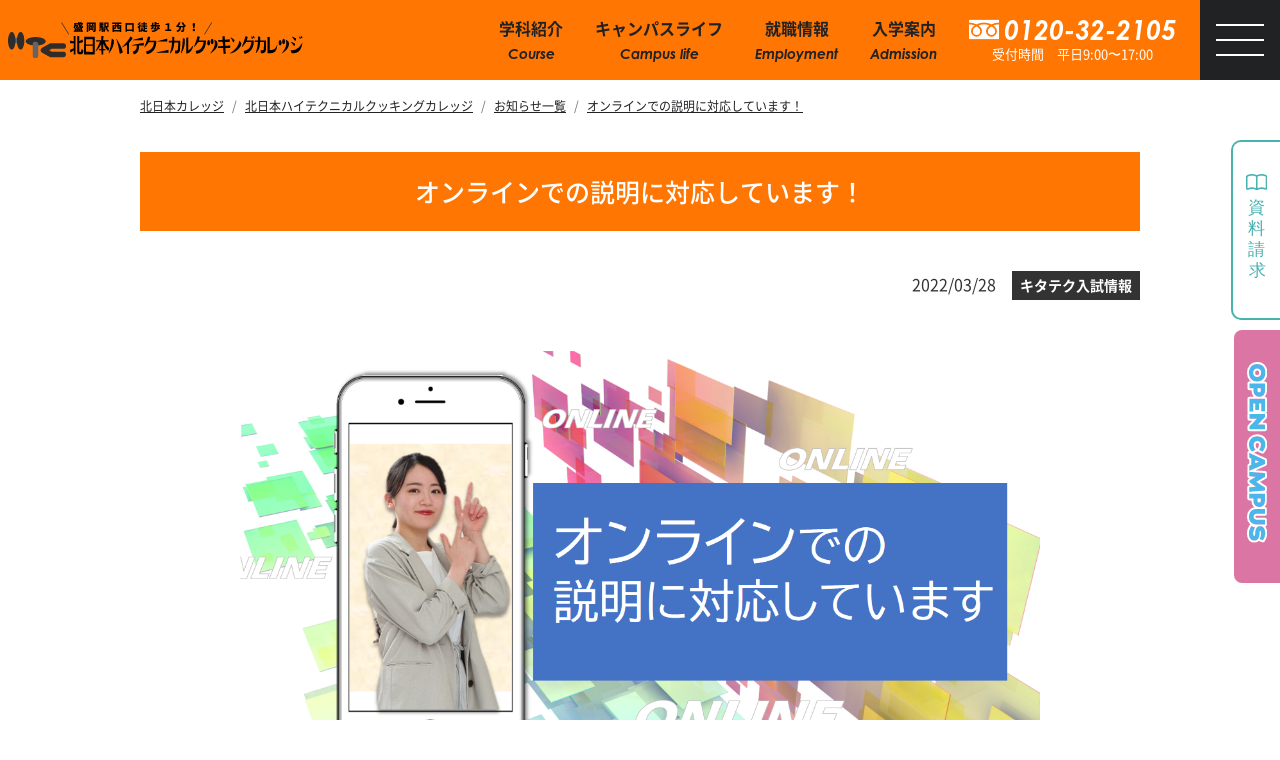

--- FILE ---
content_type: text/html; charset=UTF-8
request_url: https://www.kitakita.ac.jp/htc/news/p20220328111237/
body_size: 48045
content:
<!DOCTYPE html>
<html lang="ja" itemscope="itemscope" itemtype="http://schema.org/WebPage">
<head>
    <meta charset="utf-8">
<meta http-equiv="X-UA-Compatible" content="IE=edge">
<meta name="viewport" content="width=device-width, initial-scale=1">
<title>オンラインでの説明に対応しています！ | オンラインでの説明に対応しています！</title>
<meta name="description" content="キタカレでは、本校にお越しいただくことができない方のために、オンラインでの説明や施設紹介が可能です。">
<meta itemprop="description" content="キタカレでは、本校にお越しいただくことができない方のために、オンラインでの説明や施設紹介が可能です。">
<meta name="keywords" content="北日本カレッジ,キタカレ,北日本ヘアスタイリストカレッジ,キタビ,北日本ハイテクニカルクッキングカレッジ,キタテク,北日本医療福祉専門学校,キタウェル,専門学校,盛岡,盛岡駅,盛岡駅西口,駅から徒歩1分,美容師,ヘアメイク,調理師,製菓衛生師,パティシエ,介護福祉士,登録販売者,保育,岩手,東北,専門学校">
<meta property="og:title" content="オンラインでの説明に対応しています！">
<meta property="og:type" content="article">
<meta property="og:image" content="https://www.kitakita.ac.jp/assets/front/img/ogp.jpg">
<meta property="og:site_name" content="北日本カレッジ">
<meta property="og:locale" content="ja_JP">
<meta name="twitter:card" content="summary">
<meta name="twitter:title" content="北日本カレッジ">
<meta name="twitter:description" content="キタカレでは、本校にお越しいただくことができない方のために、オンラインでの説明や施設紹介が可能です。">
<meta name="twitter:image" content="https://www.kitakita.ac.jp/assets/front/img/ogp.jpg">
<link rel="apple-touch-icon" href="https://www.kitakita.ac.jp/assets/front/img/appletouch_icon.png">
<link rel="shortcut icon" href="https://www.kitakita.ac.jp/assets/front/img/favicon.png">
<link rel="preload" href="https://www.kitakita.ac.jp/assets/front/css/NotoSansJP-Regular.woff2" as="font" type="font/woff2" crossorigin>
<link rel="preload" href="https://www.kitakita.ac.jp/assets/front/css/NotoSansJP-Bold.woff2" as="font" type="font/woff2" crossorigin>
<link rel="stylesheet" href="https://use.typekit.net/sfj3vyj.css">
<link rel="stylesheet" href="https://www.kitakita.ac.jp/assets/front/js/libs/datetimepicker/jquery.datetimepicker.min.css">
<link rel="stylesheet" href="https://www.kitakita.ac.jp/assets/front/css/style.min.css">
<link rel="stylesheet" href="https://www.kitakita.ac.jp/assets/front/css/temp.css">
<link rel="stylesheet" href="https://www.kitakita.ac.jp/assets/front/js/libs/slick/slick-theme.css">
<link rel="stylesheet" href="https://www.kitakita.ac.jp/assets/front/js/libs/slick/slick.css">
<link rel="stylesheet" href="https://www.kitakita.ac.jp/assets/front/js/libs/scroll-hint/scroll-hint.css">
<script src="//ajax.googleapis.com/ajax/libs/jquery/3.6.0/jquery.min.js"></script>
<script>
    (window.jQuery || document.write('<script src="https://www.kitakita.ac.jp/assets/front/js/libs/jquery.min.js"><\/script>'));
</script>
    <!-- Google Tag Manager -->
<script>(function(w,d,s,l,i){w[l]=w[l]||[];w[l].push({'gtm.start':
new Date().getTime(),event:'gtm.js'});var f=d.getElementsByTagName(s)[0],
j=d.createElement(s),dl=l!='dataLayer'?'&l='+l:'';j.async=true;j.src=
'https://www.googletagmanager.com/gtm.js?id='+i+dl;f.parentNode.insertBefore(j,f);
})(window,document,'script','dataLayer','GTM-MLWX5W8X');</script>
<!-- End Google Tag Manager -->
    <!-- Global site tag (gtag.js) - Google Analytics -->
<script async src="https://www.googletagmanager.com/gtag/js?id=G-ZJRZB8YVMM"></script>
<script>
    window.dataLayer = window.dataLayer || [];
    function gtag(){dataLayer.push(arguments);}
    gtag('js', new Date());

    gtag('config', 'G-ZJRZB8YVMM');
</script>    <!-- Facebook Pixel Code -->
<script>
    !function(f,b,e,v,n,t,s)
    {if(f.fbq)return;n=f.fbq=function(){n.callMethod?
        n.callMethod.apply(n,arguments):n.queue.push(arguments)};
        if(!f._fbq)f._fbq=n;n.push=n;n.loaded=!0;n.version='2.0';
        n.queue=[];t=b.createElement(e);t.async=!0;
        t.src=v;s=b.getElementsByTagName(e)[0];
        s.parentNode.insertBefore(t,s)}(window, document,'script',
        'https://connect.facebook.net/en_US/fbevents.js');
    fbq('init', '906680189810867');
    fbq('track', 'PageView');
</script>
<noscript><img height="1" width="1" style="display:none"
               src="https://www.facebook.com/tr?id=906680189810867&ev=PageView&noscript=1"
    /></noscript>
<!-- End Facebook Pixel Code -->

<!-- Meta Pixel Code -->
<!-- <script>
!function(f,b,e,v,n,t,s)
{if(f.fbq)return;n=f.fbq=function(){n.callMethod?
n.callMethod.apply(n,arguments):n.queue.push(arguments)};
if(!f._fbq)f._fbq=n;n.push=n;n.loaded=!0;n.version='2.0';
n.queue=[];t=b.createElement(e);t.async=!0;
t.src=v;s=b.getElementsByTagName(e)[0];
s.parentNode.insertBefore(t,s)}(window, document,'script',
'https://connect.facebook.net/en_US/fbevents.js');
fbq('init', '529269182601055');
fbq('track', 'PageView');
</script>
<noscript><img height="1" width="1" style="display:none"
src="https://www.facebook.com/tr?id=529269182601055&ev=PageView&noscript=1"
/></noscript> -->
<!-- End Meta Pixel Code -->

<!-- Meta Pixel Code -->
<script>
!function(f,b,e,v,n,t,s)
{if(f.fbq)return;n=f.fbq=function(){n.callMethod?
n.callMethod.apply(n,arguments):n.queue.push(arguments)};
if(!f._fbq)f._fbq=n;n.push=n;n.loaded=!0;n.version='2.0';
n.queue=[];t=b.createElement(e);t.async=!0;
t.src=v;s=b.getElementsByTagName(e)[0];
s.parentNode.insertBefore(t,s)}(window, document,'script',
'https://connect.facebook.net/en_US/fbevents.js');
fbq('init', '7608866692532738');
fbq('track', 'PageView');
</script>
<noscript><img height="1" width="1" style="display:none"
src="https://www.facebook.com/tr?id=7608866692532738&ev=PageView&noscript=1"
/></noscript>
<!-- End Meta Pixel Code -->    <!-- Global site tag (gtag.js) - Google Ads: 371020720 -->
<script async src="https://www.googletagmanager.com/gtag/js?id=AW-371020720"></script>
<script>
    window.dataLayer = window.dataLayer || [];
    function gtag(){dataLayer.push(arguments);}
    gtag('js', new Date());

    gtag('config', 'AW-371020720');
</script>

<script>
    !function(e,t,n,s,u,a){e.twq||(s=e.twq=function(){s.exe?s.exe.apply(s,arguments):s.queue.push(arguments);
    },s.version='1.1',s.queue=[],u=t.createElement(n),u.async=!0,u.src='//static.ads-twitter.com/uwt.js',
        a=t.getElementsByTagName(n)[0],a.parentNode.insertBefore(u,a))}(window,document,'script');
    // Insert Twitter Pixel ID and Standard Event data below
    twq('init','o41nh');
    twq('track','PageView');
</script>
<!-- End Twitter universal website tag code -->

<!-- Twitter universal website tag code -->
<script>
    !function(e,t,n,s,u,a){e.twq||(s=e.twq=function(){s.exe?s.exe.apply(s,arguments):s.queue.push(arguments);
    },s.version='1.1',s.queue=[],u=t.createElement(n),u.async=!0,u.src='//static.ads-twitter.com/uwt.js',
        a=t.getElementsByTagName(n)[0],a.parentNode.insertBefore(u,a))}(window,document,'script');
    // Insert Twitter Pixel ID and Standard Event data below
    twq('init','o41ng');
    twq('track','PageView');
</script>
<!-- End Twitter universal website tag code -->

<!-- Twitter universal website tag code -->
<script>
    !function(e,t,n,s,u,a){e.twq||(s=e.twq=function(){s.exe?s.exe.apply(s,arguments):s.queue.push(arguments);
    },s.version='1.1',s.queue=[],u=t.createElement(n),u.async=!0,u.src='//static.ads-twitter.com/uwt.js',
        a=t.getElementsByTagName(n)[0],a.parentNode.insertBefore(u,a))}(window,document,'script');
    // Insert Twitter Pixel ID and Standard Event data below
    twq('init','o41ni');
    twq('track','PageView');
</script>
<!-- End Twitter universal website tag code -->
 <!-- サービスタグ（リタゲタグ） -->
<script>
  (function(w,d,j){var t='microAdUniverseTracker';w[t]=w[t]||{};w[t].track=w[t].track||function(){
  (w[t].queue=w[t].queue||[]).push(arguments)};var s=d.createElement('script');s.async=true;s.src=j;
  var fs=d.getElementsByTagName('script')[0];fs.parentNode.insertBefore(s,fs)})
  (window,document,'https://cdn.microad.jp/js/track.js');
  microAdUniverseTracker.track({
    "service_id": 11932
  });
</script>
<!-- End サービスタグ（リタゲタグ） -->
</head>
<body id="top" class="htc page child-page use_form single news  htc news p20220328111237  p20220328111237">

<div class="wrapper">
        <!-- Google Tag Manager (noscript) -->
<noscript><iframe src="https://www.googletagmanager.com/ns.html?id=GTM-MLWX5W8X"
height="0" width="0" style="display:none;visibility:hidden"></iframe></noscript>
<!-- End Google Tag Manager (noscript) -->
<noscript>
	<div class="alert alert-warning" role="alert">
	    <p class="alert-heading"><strong>現在JavaScriptが無効になっています。</strong></p>
	    <p>全ての機能をご利用いただくには、JavaScriptの設定を有効にしてください。</p>
	</div>
</noscript>    <header class="header" role="banner" >
        <div class="header__inner">
    <div class="header__logo">
        <a href="https://www.kitakita.ac.jp/htc">
            <picture>
                <source srcset="https://www.kitakita.ac.jp/assets/front/img/pages/htc/logo.svg" media="(min-width: 1366px)"><img src="https://www.kitakita.ac.jp/assets/front/img/pages/htc/logo_sp.svg" alt="北日本ヘアスタイリストカレッジ">
            </picture>
        </a>
    </div>
    <div class="menu__inner">
        <nav class="header__menu__main" role="navigation" aria-label="サブメニュー">
            <ul class="header__nav-ls list-unstyled mb-0">
                <li class="header__nav-item parent__nav"><a class="text-center" href="https://www.kitakita.ac.jp/htc/intro"><span class="d-block jp">学科紹介</span><span class="d-block en f-century">Course</span></a>
                </li>
                <li class="header__nav-item parent__nav"><a class="text-center" href="https://www.kitakita.ac.jp/htc/life"><span class="d-block jp">キャンパスライフ</span><span class="d-block en f-century">Campus life</span></a>
                </li>
                <li class="header__nav-item parent__nav"><a class="text-center" href="https://www.kitakita.ac.jp/htc/job"><span class="d-block jp">就職情報</span><span class="d-block en f-century">Employment</span></a>
                </li>
                <li class="header__nav-item parent__nav"><a class="text-center" href="https://www.kitakita.ac.jp/htc/guide"><span class="d-block jp">入学案内</span><span class="d-block en f-century">Admission</span></a>
                </li>
                <li class="header__nav-item tel text-center">
                    <div class="d-lg-flex justify-content-center flex-wrap text-center">
                        <img src="https://www.kitakita.ac.jp/assets/front/img/common/icon_tel04.svg" alt="電話"><a class="p-0 f-century text-center" href="tel:0120322105">0120-32-2105</a>
                    </div>
                    <p class="mb-0 time">受付時間　平日9:00〜17:00</p>
                </li>
                <li class="header__nav-item text-center map">
                    <a class="p-0" href="https://www.kitakita.ac.jp/htc/access">
                        <div class="inner d-flex alicn-items-ceneter">
                            <img class="mr-1" src="https://www.kitakita.ac.jp/assets/front/img/common/icon_pin02.svg" alt="">
                            <p class="mb-0">盛岡駅西口1分！</p>
                        </div>
                    </a>
                </li>
            </ul>
        </nav>
        <nav class="header__menu" id="header__menu" role="navigation" aria-label="メインメニュー">
            <div class="inner">
                <div class="container pb-7 pb-lg-0">
                    <ul class="header__nav list-unstyled row">
                        <li class="header__nav-item parent__nav col-lg-2"><a class="d-none d-lg-block" href="https://www.kitakita.ac.jp/htc/intro">学科紹介</a>
                            <button class="d-lg-none" type="button">学科紹介</button>
                            <ul class="sub__menu f-14 f-m-16">
                                <li><a href="https://www.kitakita.ac.jp/htc/intro/course1">高度調理科</a>
                                </li>
                                <li><a href="https://www.kitakita.ac.jp/htc/intro/course2">調理科</a>
                                </li>
                                <li><a href="https://www.kitakita.ac.jp/htc/intro/course3">高度製菓衛生師科</a>
                                </li>
                                <li><a href="https://www.kitakita.ac.jp/htc/intro/course4">製菓衛生師科</a>
                                </li>
                                <li><a href="https://www.kitakita.ac.jp/htc/intro/course5">製菓衛生師通信教育科</a>
                                </li>
                                                                <li><a href="https://www.kitakita.ac.jp/htc/intro/wlicense">Wライセンス制度</a>
                                </li>
                                <li><a href="https://www.kitakita.ac.jp/htc/intro/rinen">校長あいさつ・育成人材像</a>
                                </li>
                                <li><a href="https://www.kitakita.ac.jp/htc/intro/restaurant">レストラン＆パティスリー実習</a>
                                </li>
                                <li><a href="https://www.kitakita.ac.jp/htc/intro/shokujitsu">職業実践専門課程って？</a>
                                </li>
                                <li><a href="https://www.kitakita.ac.jp/htc/intro/qanda">よくある質問</a>
                                </li>
                            </ul>
                        </li>
                        <li class="header__nav-item parent__nav col-lg-2"><a class="d-none d-lg-block" href="https://www.kitakita.ac.jp/htc/life">キャンパスライフ</a>
                            <button class="d-lg-none" type="button">キャンパスライフ</button>
                            <ul class="sub__menu f-14 f-m-16">
                                <li><a href="https://www.kitakita.ac.jp/htc/life/day">キタテク生の一日</a>
                                </li>
                                <li><a href="https://www.kitakita.ac.jp/htc/life/gyouji">年間行事</a>
                                </li>
                                <li><a class="f-13" href="https://www.kitakita.ac.jp/htc/weare">学生インタビュー</a>
                                </li>
                                <li><a href="https://www.kitakita.ac.jp/htc/life/gallery">ミテミル？キタテク</a>
                                </li>
                                <li><a href="https://www.kitakita.ac.jp/htc/life/floor">施設紹介</a>
                                </li>
                                <li><a href="https://www.kitakita.ac.jp/htc/life/contest">コンテスト・大会結果</a>
                                </li>
                                <li><a href="https://www.kitakita.ac.jp/htc/life/dormitory">女子学生寮</a>
                                </li>
                            </ul>
                        </li>
                        <li class="header__nav-item parent__nav col-lg-2"><a class="d-none d-lg-block" href="https://www.kitakita.ac.jp/htc/job">就職情報</a>
                            <button class="d-lg-none" type="button">就職情報</button>
                            <ul class="sub__menu f-14 f-m-16">
                                <li><a href="https://www.kitakita.ac.jp/htc/job/obog">卒業生メッセージ</a>
                                </li>
                                <li><a href="https://www.kitakita.ac.jp/htc/job/employment">就職先一覧</a>
                                </li>
                                <li><a href="https://www.kitakita.ac.jp/htc/job/search">なりたい職業は？</a>
                                </li>
                            </ul>
                        </li>
                        <li class="header__nav-item parent__nav col-lg-2"><a class="d-none d-lg-block" href="https://www.kitakita.ac.jp/htc/guide">入学案内</a>
                            <button class="d-lg-none" type="button">入学案内</button>
                            <ul class="sub__menu f-14 f-m-16">
                                <li><a href="https://www.kitakita.ac.jp/htc/guide/gakuhi">学費</a>
                                </li>
                                <li><a href="https://www.kitakita.ac.jp/htc/guide/recruit">募集要項</a>
                                </li>
                                <li><a href="https://www.kitakita.ac.jp/htc/guide/support">北日本カレッジサポート制度</a>
                                </li>
                                <li><a href="https://www.kitakita.ac.jp/htc/guide/hutankeigen">日本学生支援機構奨学金</a>
                                </li>
                            </ul>
                        </li>
                        <li class="header__nav-item col-lg-2">
                            <div class="divide-color">
                                <ul class="list-unstyled font-weight-bold single-link container">
                                    <li><a href="https://www.kitakita.ac.jp/htc/oc">オープンキャンパス</a>
                                    </li>
                                    <li><a href="https://www.kitakita.ac.jp/htc/seikyu">資料請求</a>
                                    </li>
                                    <li><a href="https://www.kitakita.ac.jp/htc/contact">お問い合わせ</a>
                                    </li>
                                    <li><a href="https://www.kitakita.ac.jp/htc/access">アクセス</a>
                                    </li>
                                    <li><a href="https://www.kitakita.ac.jp/htc/movie">学校紹介動画</a>
                                    </li>
                                    <li><a href="https://www.kitakita.ac.jp/htc/cm">CM</a>
                                    </li>
                                    <li><a href="https://www.kitakita.ac.jp/htc/sdgs">SDGsの取り組み</a>
                                    </li>
                                    <li><a href="https://www.kitakita.ac.jp/htc/joho">情報公開</a>
                                    </li>
                                    <li><a href="https://www.kitakita.ac.jp/htc/privacy">個人情報保護方針</a>
                                    </li>
                                    <li><a href="https://www.kitakita.ac.jp/htc/sitepolicy">サイトポリシー</a>
                                </ul>
                            </div>
                        </li>
                        <li class="header__nav-item col-lg-2 aside__links">
                            <ul class="list-unstyled font-weight-bold single-link">
                                <li>
                                    <a href="https://www.kitakita.ac.jp/htc/entrance">高校生
                                        <span class="f-13 font-weight-normal">の皆様</span>
                                        <br>
                                        <aside>
                                            <span class="sup font-weight-normal f-13">ポイント、ご案内など</span>
                                        </aside>
                                    </a>
                                </li>
                                <li>
                                    <a href="https://www.kitakita.ac.jp/htc/shakaijin">社会人・大学生
                                        <span class="f-13 font-weight-normal">の皆様</span>
                                        <br>
                                        <aside>
                                            <span class="sup font-weight-normal f-13">学び直し、サポートなど</span>
                                        </aside>
                                    </a>
                                </li>
                                <li>
                                    <a href="https://www.kitakita.ac.jp/htc/public">一般
                                        <span class="f-13 font-weight-normal">の皆様</span>
                                        <br>
                                        <aside>
                                            <span class="sup font-weight-normal f-13">レストラン、イベントなど</span>
                                        </aside>
                                    </a>
                                </li>
                                <li>
                                    <a href="https://www.kitakita.ac.jp/htc/company">企業
                                        <span class="f-13 font-weight-normal">の皆様</span>
                                        <br>
                                        <aside>
                                            <span class="sup font-weight-normal f-13">求人など</span>
                                        </aside>
                                    </a>
                                </li>
                                <li>
                                    <a href="https://www.kitakita.ac.jp/htc/alumni">卒業生
                                        <span class="f-13 font-weight-normal">の皆様</span>
                                        <br>
                                        <aside>
                                            <span class="sup font-weight-normal f-13">同窓会など</span>
                                        </aside>
                                    </a>
                                </li>
                                <li>
                                    <a href="https://www.kitakita.ac.jp/htc/hs-teachers">高校・中学校
                                        <span class="f-13 font-weight-normal">の先生方</span>
                                        <br>
                                        <aside>
                                            <span class="sup font-weight-normal f-13">学校訪問など</span>
                                        </aside>
                                    </a>
                                </li>
                            </ul>
                        </li>
                    </ul>
                    <ul class="list-unstyled row align-items-center mx-0 justify-content-center">
                        <li class="mr-4">
                            <a href="https://line.me/R/ti/p/bmtlLiZDxO" target="_blank">
                                <img src="https://www.kitakita.ac.jp/assets/front/img/common/icon_line.svg" alt="LINE">
                            </a>
                        </li>
                        <li class="mr-4">
                            <a href="https://www.instagram.com/kitanihon_college/" target="_blank">
                                <img src="https://www.kitakita.ac.jp/assets/front/img/common/icon_insta.png" alt="Instagram" width="40">
                            </a>
                        </li>
                        <li class="mr-4">
                            <a href="https://www.youtube.com/channel/UC8Iy0z8O5lLc9S-bCjQb8UQ" target="_blank">
                                <img src="https://www.kitakita.ac.jp/assets/front/img/common/icon_youtube.svg" alt="YouTube">
                            </a>
                        </li>
                        <li class="mr-4">
                            <a href="https://twitter.com/kitatech" target="_blank">
                                <img src="https://www.kitakita.ac.jp/assets/front/img/common/icon_twitter.svg" alt="Twitter" width="35">
                            </a>
                        </li>
                        <li>
                            <a href="https://www.tiktok.com/@kitanihon_college" target="_blank">
                                <img src="https://www.kitakita.ac.jp/assets/front/img/common/icon_tiktok.svg" alt="TikTok" width="40">
                            </a>
                        </li>
                    </ul>
                    <div class="row schools">
                        <div class="col-md-4 text-center mb-3">
                            <a href="https://www.kitakita.ac.jp/">
                                <picture>
                                    <source srcset="https://www.kitakita.ac.jp/assets/front/img/webp/common/img_kitakare@2x.webp" type="image/webp">
                                    <img src="https://www.kitakita.ac.jp/assets/front/img/common/img_kitakare@2x.jpg" alt="" width="402" height="48" decoding="async" loading="lazy">
                                </picture>
                            </a>
                        </div>
                        <div class="col-md-4 text-center mb-3">
                            <a href="https://www.kitakita.ac.jp/hsc">
                                <picture>
                                    <source srcset="https://www.kitakita.ac.jp/assets/front/img/webp/common/img_hsc@2x.webp" type="image/webp">
                                    <img src="https://www.kitakita.ac.jp/assets/front/img/common/img_hsc@2x.jpg" alt="" width="402" height="48" decoding="async" loading="lazy">
                                </picture>
                            </a>
                        </div>
                        <div class="col-md-4 text-center">
                            <a href="https://www.kitakita.ac.jp/iryo">
                                <picture>
                                    <source srcset="https://www.kitakita.ac.jp/assets/front/img/webp/common/img_iryo@2x.webp" type="image/webp">
                                    <img src="https://www.kitakita.ac.jp/assets/front/img/common/img_iryo@2x.jpg" alt="" width="402" height="48" decoding="async" loading="lazy">
                                </picture>
                            </a>
                        </div>
                    </div>
                </div>
            </div>
        </nav>
        <div class="header__button-container">
            <button class="bars" aria-controls="header__menu" aria-expanded="false"><span></span><span></span><span></span>
            </button>
        </div>
    </div>
</div>    </header>
    <div class="overlay"></div>
    <ul class="list-unstyled cv__btns">
        <li class="document">
            <a href="https://www.kitakita.ac.jp/htc/seikyu">
                <img src="https://www.kitakita.ac.jp/assets/front/img/common/icon_book.svg" alt="資料請求">
            </a>
        </li>
        <li class="entry">
            <a href="https://www.kitakita.ac.jp/htc/oc">
                <img src="https://www.kitakita.ac.jp/assets/front/img/common/text_oc.svg" alt="OPEN CAMPUS">
            </a>
        </li>
    </ul>
    <ul class="list-unstyled cv__btns--sp">
        <li class="document"><a href="https://www.kitakita.ac.jp/htc/seikyu"><span class="d-block">資料請求</span><img class="mt-1" src="https://www.kitakita.ac.jp/assets/front/img/common/img_cv-sp01.svg" alt=""></a>
        </li>
        <li class="inquiry"><a href="tel:0120322105"><span class="d-block">お問合せ</span><img class="mt-1" src="https://www.kitakita.ac.jp/assets/front/img/common/img_cv-sp02.svg" alt=""></a>
        </li>
        <li class="qa"><a href="https://line.me/R/ti/p/bmtlLiZDxO"><span class="d-block">質問OK</span><img class="mt-1" src="https://www.kitakita.ac.jp/assets/front/img/common/img_cv-sp03.svg" alt="LINE"></a>
        </li>
        <li class="entry">
            <a href="https://www.kitakita.ac.jp/htc/oc">
                <img src="https://www.kitakita.ac.jp/assets/front/img/common/img_cv-sp04.svg" alt="体験できるオープンキャンパス">
            </a>
        </li>
    </ul>

    <main class="main" role="main">
        <div class="container">
            
<div class="container">
    <nav role="navigation" aria-label="現在位置">
        <ol class="breadcrumb">
                                        <li class="breadcrumb-item">
                                            <a class="breadcrumb-link" href="https://www.kitakita.ac.jp/">北日本カレッジ</a>
                                    </li>
                            <li class="breadcrumb-item">
                                            <a class="breadcrumb-link" href="https://www.kitakita.ac.jp/htc">北日本ハイテクニカルクッキングカレッジ</a>
                                    </li>
                            <li class="breadcrumb-item">
                                            <a class="breadcrumb-link" href="https://www.kitakita.ac.jp/htc/newslist">お知らせ一覧</a>
                                    </li>
                            <li class="breadcrumb-item active">
                                            <a class="breadcrumb-link" href="https://www.kitakita.ac.jp/htc/news/p20220328111237">オンラインでの説明に対応しています！</a>
                                    </li>
                    </ol>
    </nav>
</div>
<article class="page">
    <div class="page-header">
        <div class="container">
            <h1>オンラインでの説明に対応しています！</h1>
        </div>
    </div>
    <div class="page-contents">
        <div class="container">
            <section>
                <div class="text-right mb-5">
                    <time date-time="2022-03-28" itemprop="datePublished">2022/03/28</time><span class="d-inline-block text-center news-cat">キタテク入試情報</span>
                </div>
                

                <p><img src="/uploads/workspace/pages_0000000324_00/user_6/ONLINE4.png" alt="キタカレ_オンライン説明会" caption="false" width="80%" style="display: block; margin-left: auto; margin-right: auto;" /></p>
<p>キタカレでは、本校にお越しいただくことができない方のために、オンラインでの説明や施設紹介が可能です。個別での対応となりますので、聞きたい内容などありましたら気軽にスタッフにお伝えください。</p>
<h2>開催日</h2>
<p>平日9:00-17:00</p>
<p>希望の日時をお知らせください（所要時間45分)</p>
<h2>説明内容</h2>
<p>①学校説明<br />②施設紹介（オープンキャンパス未参加の方で希望する方）</p>
<h2>使用アプリ</h2>
<p><a href="https://zoom.us/">ZOOM</a>（ダウンロード無料）</p>
<p>スマホ、タブレット、パソコンでご利用になれます。<br />マイクがご利用になれるデバイスをお選びください。</p>
<h2>説明会までの流れ</h2>
<p>フォーム、電話、LINEのいずれかで申し込む<br />　▼<br />希望日時や説明内容を連絡する<br />　▼<br />日時確定の連絡が来る<br />　▼<br />ZOOMをダウンロードする<br />　▼<br />開催30分前にURLとパスコードが本校からメールで届く<br />　▼<br />時間になったらページを開いて説明会スタート！</p>
<div class="d-lg-flex justify-content-center mt-8">
<div class="p-btn p-btn--lower p-btn--lg p-btn--school"><a href="/htc/kobetsusodan">
<p class="mb-0 txt">申込フォーム</p>
<div class="chs"><img class="ch-head ch-head01" src="/assets/front/img/common/img_btn-ch01.png" alt="" width="57" /> <img class="ch-head ch-head02" src="/assets/front/img/common/img_btn-ch02.png" alt="" width="70" /> <img class="ch-head ch-head03" src="/assets/front/img/common/img_btn-ch03.png" alt="" width="57" /></div>
</a></div>
</div>
                <div class="d-lg-flex justify-content-center mt-8">
                    <div class="p-btn p-btn--lower p-btn--school p-btn--back">
                        <a href="https://www.kitakita.ac.jp/htc/newslist">
                            <p class="mb-0 txt">お知らせ一覧へ戻る</p>
                            <div class="chs">
                                <img class="ch-head ch-head01" src="https://www.kitakita.ac.jp/assets/front/img/common/img_btn-ch01.png" alt="" width="57">
                                <img class="ch-head ch-head02" src="https://www.kitakita.ac.jp/assets/front/img/common/img_btn-ch02.png" alt="" width="70">
                                <img class="ch-head ch-head03" src="https://www.kitakita.ac.jp/assets/front/img/common/img_btn-ch03.png" alt="" width="57">
                            </div>
                        </a>
                    </div>
                </div>
            </section>
        </div>
    </div>
</article>        </div>
    </main>
    <footer role="contentinfo" class="footer">
        <div class="d-none d-md-block footer__nav">
    <div class="container">
        <ul class="list-unstyled mb-0 row footer__nav__list">
            <li class="col-2 mb-0"><a class="d-inline-block mb-3" href="https://www.kitakita.ac.jp/htc/intro">学科紹介</a>
                <ul class="sub__menu f-14">
                    <li class="mb-2"><a href="https://www.kitakita.ac.jp/htc/intro/course1">高度調理科</a>
                    </li>
                    <li class="mb-2"><a href="https://www.kitakita.ac.jp/htc/intro/course2">調理科</a>
                    </li>
                    <li class="mb-2"><a href="https://www.kitakita.ac.jp/htc/intro/course3">高度製菓衛生師科</a>
                    </li>
                    <li class="mb-2"><a href="https://www.kitakita.ac.jp/htc/intro/course4">製菓衛生師科</a>
                    </li>
                    <li class="mb-2"><a href="https://www.kitakita.ac.jp/htc/intro/course5">製菓衛生師通信教育科</a>
                    </li>
                                        <li class="mb-2"><a href="https://www.kitakita.ac.jp/htc/intro/wlicense">Wライセンス制度</a>
                    </li>
                    <li class="mb-2"><a href="https://www.kitakita.ac.jp/htc/intro/rinen">校長あいさつ・育成人材像</a>
                    </li>
                    <li class="mb-2"><a href="https://www.kitakita.ac.jp/htc/intro/restaurant">レストラン＆パティスリー実習</a>
                    </li>
                    <li class="mb-2"><a href="https://www.kitakita.ac.jp/htc/intro/shokujitsu">職業実践専門課程って？</a>
                    </li>
                    <li class="mb-2"><a href="https://www.kitakita.ac.jp/htc/intro/qanda">よくある質問</a>
                    </li>
                </ul>
            </li>
            <li class="col-2 mb-0"><a class="d-inline-block mb-3" href="https://www.kitakita.ac.jp/htc/life">キャンパスライフ</a>
                <ul class="sub__menu f-14">
                    <li><a href="https://www.kitakita.ac.jp/htc/life/day">キタテク生の一日</a>
                    </li>
                    <li><a href="https://www.kitakita.ac.jp/htc/life/gyouji">年間行事</a>
                    </li>
                    <li><a href="https://www.kitakita.ac.jp/htc/weare">学生インタビュー</a>
                    </li>
                    <li><a href="https://www.kitakita.ac.jp/htc/life/gallery">ミテミル？キタテク</a>
                    </li>
                    <li><a href="https://www.kitakita.ac.jp/htc/life/floor">施設紹介</a>
                    </li>
                    <li><a href="https://www.kitakita.ac.jp/htc/life/contest">コンテスト・大会結果</a>
                    </li>
                    <li><a href="https://www.kitakita.ac.jp/htc/life/dormitory">女子学生寮</a>
                    </li>
                </ul>
            </li>
            <li class="col-2 mb-0"><a class="d-inline-block mb-3" href="https://www.kitakita.ac.jp/htc/job">就職情報</a>
                <ul class="sub__menu f-14">
                    <li><a href="https://www.kitakita.ac.jp/htc/job/obog">卒業生メッセージ</a>
                    </li>
                    <li><a href="https://www.kitakita.ac.jp/htc/job/employment">就職先一覧</a>
                    </li>
                    <li><a href="https://www.kitakita.ac.jp/htc/job/search">なりたい職業は？</a>
                    </li>
                </ul>
            </li>
            <li class="col-2 mb-0"><a class="d-inline-block mb-3" href="https://www.kitakita.ac.jp/htc/guide">入学案内</a>
                <ul class="sub__menu f-14">
                    <li><a href="https://www.kitakita.ac.jp/htc/guide/gakuhi">学費</a>
                    </li>
                    <li><a href="https://www.kitakita.ac.jp/htc/guide/recruit">募集要項</a>
                    </li>
                    <li><a href="https://www.kitakita.ac.jp/htc/guide/support">北日本カレッジサポート制度</a>
                    </li>
                    <li><a href="https://www.kitakita.ac.jp/htc/guide/hutankeigen">日本学生支援機構奨学金</a>
                    </li>
                </ul>
            </li>
            <li class="col-2 mb-0">
                <ul class="list-unstyled">
                    <li><a href="https://www.kitakita.ac.jp/htc/oc">オープンキャンパス</a>
                    </li>
                    <li><a href="https://www.kitakita.ac.jp/htc/seikyu">資料請求</a>
                    </li>
                    <li><a href="https://www.kitakita.ac.jp/htc/contact">お問い合わせ</a>
                    </li>
                    <li><a href="https://www.kitakita.ac.jp/htc/access">アクセス</a>
                    </li>
                    <li><a href="https://www.kitakita.ac.jp/htc/movie">学校紹介動画</a>
                    </li>
                    <li><a href="https://www.kitakita.ac.jp/htc/cm">CM</a>
                    </li>
                    <li><a href="https://www.kitakita.ac.jp/htc/sdgs">SDGsの取り組み</a>
                    </li>
                    <li><a href="https://www.kitakita.ac.jp/htc/joho">情報公開</a>
                    </li>
                    <li><a href="https://www.kitakita.ac.jp/htc/privacy">個人情報保護方針</a>
                    </li>
                    <li><a href="https://www.kitakita.ac.jp/htc/sitepolicy">サイトポリシー</a>
                </ul>
            </li>
            <li class="col-2 mb-0">
                <ul class="list-unstyled">
                    <li><a href="https://www.kitakita.ac.jp/htc/entrance">高校生の皆様</a>
                    </li>
                    <li><a href="https://www.kitakita.ac.jp/htc/shakaijin">社会人・大学生の皆様</a>
                    </li>
                    <li><a href="https://www.kitakita.ac.jp/htc/public">一般の皆様</a>
                    </li>
                    <li><a href="https://www.kitakita.ac.jp/htc/company">企業の皆様</a>
                    </li>
                    <li><a href="https://www.kitakita.ac.jp/htc/alumni">卒業生の皆様</a>
                    </li>
                    <li><a href="https://www.kitakita.ac.jp/htc/hs-teachers">高校・中学校の先生方</a>
                    </li>
                </ul>
            </li>
        </ul>
    </div>
</div>
<div class="container text-md-left text-center footer__aside">
    <p class="footer-link-top">
        <a href="#top">
        <picture>
            <source srcset="https://www.kitakita.ac.jp/assets/front/img/webp/common/img_footer_ch02-txt.webp" type="image/webp">
            <img class="d-block txt" src="https://www.kitakita.ac.jp/assets/front/img/common/img_footer_ch02-txt.png" alt="ページ上部へ戻る" width="120" decoding="async" loading="lazy">
        </picture>
        <picture>
            <source srcset="https://www.kitakita.ac.jp/assets/front/img/webp/common/img_footer_ch02.webp" type="image/webp">
            <img class="d-block mx-auto ch" src="https://www.kitakita.ac.jp/assets/front/img/common/img_footer_ch02.png" alt="" width="74" decoding="async" loading="lazy">
        </picture>
        </a>
    </p>
    <div class="inner mx-0">
        <div class="company__info elm">
            <p class="logo">
                <img src="https://www.kitakita.ac.jp/assets/front/img/common/logo_footer_htc.svg" alt="北日本ハイテクニカルクッキングカレッジ" width="382" height="52">
            </p>
            <address class="mb-md-0">
                <div class="inner">
                    <p class="mb-0">〒020-0045 <br class="d-lg-none">岩手県盛岡市盛岡駅西通2-5-15</p>
                    <div class="mb-0">
                        <div class="d-inline-flex align-items-center"><img class="mr-1" src="https://www.kitakita.ac.jp/assets/front/img/common/icon_tel02.svg" alt="電話"><a class="f-century tel" href="tel:0120-32-2105">0120-32-2105&nbsp;</a></div><br class="d-lg-none"><span class="time">受付時間 平日9:00〜17:00</span>
                    </div>
                </div>
            </address>
        </div>
        <ul class="list-unstyled row mx-0 justify-content-center justify-content-md-start align-items-center sns elm">
            <li class="mr-4">
                <a href="https://line.me/R/ti/p/bmtlLiZDxO" target="_blank">
                    <img src="https://www.kitakita.ac.jp/assets/front/img/common/icon_line.svg" alt="LINE">
                </a>
            </li>
            <li class="mr-4">
                <a href="https://www.instagram.com/kitanihon_college/" target="_blank">
                    <img src="https://www.kitakita.ac.jp/assets/front/img/common/icon_insta.png" alt="Instagram" width="40">
                </a>
            </li>
            <li class="mr-4">
                <a href="https://www.youtube.com/channel/UC8Iy0z8O5lLc9S-bCjQb8UQ" target="_blank">
                    <img src="https://www.kitakita.ac.jp/assets/front/img/common/icon_youtube.svg" alt="YouTube">
                </a>
            </li>
            <li class="mr-4">
                <a href="https://twitter.com/kitatech" target="_blank">
                    <img src="https://www.kitakita.ac.jp/assets/front/img/common/icon_twitter.svg" alt="Twitter" width="35">
                </a>
            </li>
            <li>
                <a href="https://www.tiktok.com/@kitanihon_college" target="_blank">
                    <img src="https://www.kitakita.ac.jp/assets/front/img/common/icon_tiktok.svg" alt="TikTok" width="40">
                </a>
            </li>
        </ul>
        <div class="text-center ch-yt d-inline-block">
            <div class="ch-yt__head text-center d-inline-block">
                <p class="d-inline-block mb-0 text-white mb-1">ストーリー動画公開中！</p>
                <br>
                <p class="d-inline-block ch-label font-weight-bold">公式キャラクター</p>
            </div>
            <ul class="list-unstyled row justify-content-center">
                <li class="col">
                    <a href="https://www.youtube.com/watch?v=V7RGJESqu2U" target="_blank">
                    <picture>
                        <source srcset="https://www.kitakita.ac.jp/assets/front/img/webp/common/item_footer_ch02.webp" type="image/webp">
                        <img src="https://www.kitakita.ac.jp/assets/front/img/common/item_footer_ch02.png" alt="" width="107" height="119" decoding="async" loading="lazy">
                    </picture>
                    </a>
                </li>
                <li class="col">
                    <a href="https://www.youtube.com/watch?v=qkbY0KXJoAs" target="_blank">
                    <picture>
                        <source srcset="https://www.kitakita.ac.jp/assets/front/img/webp/common/item_footer_ch03.webp" type="image/webp">
                        <img src="https://www.kitakita.ac.jp/assets/front/img/common/item_footer_ch03.png" alt="" width="107" height="119" decoding="async" loading="lazy">
                    </picture>
                    </a>
                </li>
            </ul>
        </div>
    </div>
    <div class="schools">
        <p class="f-14">厚生労働大臣指定 調理師・製菓衛生師養成施設 専修学校認可</p>
        <div class="row">
            <div class="col-md-4 text-center mb-3">
                <a href="https://www.kitakita.ac.jp/">
                    <picture>
                        <source srcset="https://www.kitakita.ac.jp/assets/front/img/webp/common/img_kitakare@2x.webp" type="image/webp">
                        <img src="https://www.kitakita.ac.jp/assets/front/img/common/img_kitakare@2x.jpg" alt="" width="380" height="45" decoding="async" loading="lazy">
                    </picture>
                </a>
            </div>
            <div class="col-md-4 text-center mb-3">
                <a href="https://www.kitakita.ac.jp/hsc">
                    <picture>
                        <source srcset="https://www.kitakita.ac.jp/assets/front/img/webp/common/img_hsc@2x.webp" type="image/webp">
                        <img src="https://www.kitakita.ac.jp/assets/front/img/common/img_hsc@2x.jpg" alt="" width="380" height="45" decoding="async" loading="lazy">
                    </picture>
                </a>
            </div>
            <div class="col-md-4 text-center">
                <a href="https://www.kitakita.ac.jp/iryo">
                    <picture>
                        <source srcset="https://www.kitakita.ac.jp/assets/front/img/webp/common/img_iryo@2x.webp" type="image/webp">
                        <img src="https://www.kitakita.ac.jp/assets/front/img/common/img_iryo@2x.jpg" alt="" width="380" height="45" decoding="async" loading="lazy">
                    </picture>
                </a>
            </div>
        </div>
    </div>
</div>    </footer>
</div>
<script src="https://www.kitakita.ac.jp/assets/front/js/libs/scroll-hint/scroll-hint.min.js"></script>
<script src="https://cdnjs.cloudflare.com/ajax/libs/object-fit-images/3.2.4/ofi.min.js"></script>
<script src="https://cdnjs.cloudflare.com/ajax/libs/moment.js/2.29.3/moment.min.js"></script>
<script src="https://cdnjs.cloudflare.com/ajax/libs/moment-range/4.0.2/moment-range.js"></script>
<script src="https://www.kitakita.ac.jp/assets/front/js/libs/datetimepicker/jquery.datetimepicker.full.min.js"></script>
<script src="https://cdn.rawgit.com/osamutake/japanese-holidays-js/v1.0.10/lib/japanese-holidays.min.js"></script>
<script src="https://www.kitakita.ac.jp/assets/front/js/dist/common.js?202211301249"></script>
<script src="https://www.kitakita.ac.jp/assets/front/js/dist/field.js?202305151421"></script>
<script src="https://www.kitakita.ac.jp/assets/front/js/libs/slick/slick.min.js"></script>
<script src="https://www.kitakita.ac.jp/assets/front/js/dist/pages.js"></script>
</body>
</html>

--- FILE ---
content_type: text/css
request_url: https://www.kitakita.ac.jp/assets/front/css/style.min.css
body_size: 709900
content:
@charset "UTF-8";@font-face{font-family:notosansJP;font-style:normal;font-weight:400;src:url(NotoSansJP-Regular.woff2) format("woff2"),url(NotoSansJP-Regular.woff) format("woff"),url(NotoSansJP-Regular.ttf) format("ttf");font-display:swap}@font-face{font-family:notosansJP;font-style:normal;font-weight:500;src:url(NotoSansJP-Medium.woff2) format("woff2"),url(NotoSansJP-Medium.woff) format("woff"),url(NotoSansJP-Medium.ttf) format("ttf");font-display:swap}@font-face{font-family:notosansJP;font-style:normal;font-weight:700;src:url(NotoSansJP-Bold.woff2) format("woff2"),url(NotoSansJP-Bold.woff) format("woff"),url(NotoSansJP-Bold.ttf) format("ttf");font-display:swap}@font-face{font-family:notosansJP;font-style:normal;font-weight:900;src:url(NotoSansJP-Black.woff2) format("woff2"),url(NotoSansJP-Black.woff) format("woff"),url(NotoSansJP-Black.ttf) format("ttf");font-display:swap}img{max-width:100%;height:auto;transition:all .2s ease-in-out}img.alignleft{float:left;margin-right:1rem}img.alignright{float:right;margin-left:1rem}img.aligncenter{display:block;margin-left:auto;margin-right:auto}a:focus img,a:hover img{opacity:.8}@-webkit-keyframes a{0%{background-position:0 0}to{background-position:200% 0}}@keyframes a{0%{background-position:0 0}to{background-position:200% 0}}:root{--blue:#007bff;--indigo:#8160f3;--purple:#8a57fc;--pink:#db76a4;--red:#dc3545;--orange:#f4cb35;--yellow:#fcf25d;--green:#9ac144;--teal:#47b2b0;--cyan:#49b4ca;--white:#fff;--gray:#6c757d;--gray-dark:#343a40;--primary:#f4cb35;--secondary:#db76a4;--success:#9ac144;--info:#49b4ca;--warning:#fcf25d;--danger:#dc3545;--light:#f8f9fa;--dark:#343a40;--breakpoint-xs:0;--breakpoint-sm:540px;--breakpoint-md:768px;--breakpoint-lg:1025px;--breakpoint-xl:1200px;--font-family-sans-serif:-apple-system,BlinkMacSystemFont,"Segoe UI",Roboto,"Helvetica Neue",Arial,"Noto Sans",sans-serif,"Apple Color Emoji","Segoe UI Emoji","Segoe UI Symbol","Noto Color Emoji";--font-family-monospace:SFMono-Regular,Menlo,Monaco,Consolas,"Liberation Mono","Courier New",monospace}*,:after,:before{box-sizing:border-box}html{font-family:sans-serif;line-height:1.15;-webkit-text-size-adjust:100%;-webkit-tap-highlight-color:rgba(33,34,36,0)}article,aside,figcaption,figure,footer,header,hgroup,main,nav,section{display:block}body{margin:0;font-family:notosansJP;font-size:1rem;font-weight:400;line-height:1.7;color:#333;text-align:left;background-color:#fff}[tabindex="-1"]:focus:not(:focus-visible){outline:0!important}hr{box-sizing:content-box;height:0;overflow:visible}h1,h2,h3,h4,h5,h6{margin-top:0;margin-bottom:.5rem}p{margin-top:0;margin-bottom:1rem}abbr[data-original-title],abbr[title]{text-decoration:underline;-webkit-text-decoration:underline dotted;text-decoration:underline dotted;cursor:help;border-bottom:0;-webkit-text-decoration-skip-ink:none;text-decoration-skip-ink:none}address{font-style:normal;line-height:inherit}address,dl,ol,ul{margin-bottom:1rem}dl,ol,ul{margin-top:0}ol ol,ol ul,ul ol,ul ul{margin-bottom:0}dt{font-weight:700}dd{margin-bottom:.5rem;margin-left:0}blockquote{margin:0 0 1rem}b,strong{font-weight:bolder}small{font-size:80%}sub,sup{position:relative;font-size:75%;line-height:0;vertical-align:baseline}sub{bottom:-.25em}sup{top:-.5em}a{color:#007bff;text-decoration:none;background-color:transparent}a:hover{color:#0056b3;text-decoration:underline}a:not([href]):not([class]),a:not([href]):not([class]):hover{color:inherit;text-decoration:none}code,kbd,pre,samp{font-family:SFMono-Regular,Menlo,Monaco,Consolas,Liberation Mono,Courier New,monospace;font-size:1em}pre{margin-top:0;margin-bottom:1rem;overflow:auto;-ms-overflow-style:scrollbar}figure{margin:0 0 1rem}img{border-style:none}img,svg{vertical-align:middle}svg{overflow:hidden}table{border-collapse:collapse}caption{padding-top:.75rem;padding-bottom:.75rem;color:#6c757d;text-align:left;caption-side:bottom}th{text-align:inherit;text-align:-webkit-match-parent}label{display:inline-block;margin-bottom:.5rem}button{border-radius:0}button:focus{outline:1px dotted;outline:5px auto -webkit-focus-ring-color}button,input,optgroup,select,textarea{margin:0;font-family:inherit;font-size:inherit;line-height:inherit}button,input{overflow:visible}button,select{text-transform:none}[role=button]{cursor:pointer}select{word-wrap:normal}[type=button],[type=reset],[type=submit],button{-webkit-appearance:button}[type=button]:not(:disabled),[type=reset]:not(:disabled),[type=submit]:not(:disabled),button:not(:disabled){cursor:pointer}[type=button]::-moz-focus-inner,[type=reset]::-moz-focus-inner,[type=submit]::-moz-focus-inner,button::-moz-focus-inner{padding:0;border-style:none}input[type=checkbox],input[type=radio]{box-sizing:border-box;padding:0}textarea{overflow:auto;resize:vertical}fieldset{min-width:0;padding:0;margin:0;border:0}legend{display:block;width:100%;max-width:100%;padding:0;margin-bottom:.5rem;font-size:1.5rem;line-height:inherit;color:inherit;white-space:normal}progress{vertical-align:baseline}[type=number]::-webkit-inner-spin-button,[type=number]::-webkit-outer-spin-button{height:auto}[type=search]{outline-offset:-2px;-webkit-appearance:none}[type=search]::-webkit-search-decoration{-webkit-appearance:none}::-webkit-file-upload-button{font:inherit;-webkit-appearance:button}output{display:inline-block}summary{display:list-item;cursor:pointer}template{display:none}[hidden]{display:none!important}.h1,.h2,.h3,.h4,.h5,.h6,h1,h2,h3,h4,h5,h6{margin-bottom:.5rem;font-family:inherit;font-weight:500;line-height:1.5;color:inherit}.h1,h1{font-size:2.5rem}.h2,h2{font-size:2rem}.h3,h3{font-size:1.75rem}.h4,h4{font-size:1.5rem}.h5,h5{font-size:1.25rem}.h6,h6{font-size:1rem}.lead{font-size:1.25rem;font-weight:300}.display-1{font-size:6rem}.display-1,.display-2{font-weight:300;line-height:1.5}.display-2{font-size:5.5rem}.display-3{font-size:4.5rem}.display-3,.display-4{font-weight:300;line-height:1.5}.display-4{font-size:3.5rem}hr{margin-top:1rem;margin-bottom:1rem;border:0;border-top:1px solid rgba(33,34,36,.1)}.small,small{font-size:80%;font-weight:400}.mark,mark{padding:.2em;background-color:#fcf8e3}.list-inline,.list-unstyled{padding-left:0;list-style:none}.list-inline-item{display:inline-block}.list-inline-item:not(:last-child){margin-right:.5rem}.initialism{font-size:90%;text-transform:uppercase}.blockquote{margin-bottom:1rem;font-size:1.25rem}.blockquote-footer{display:block;font-size:80%;color:#6c757d}.blockquote-footer:before{content:"\2014\00A0"}.img-fluid,.img-thumbnail{max-width:100%;height:auto}.img-thumbnail{padding:.25rem;background-color:#fff;border:1px solid #dee2e6;border-radius:.25rem}.figure{display:inline-block}.figure-img{margin-bottom:.5rem;line-height:1}.figure-caption{font-size:90%;color:#6c757d}code{font-size:87.5%;color:#e83e8c;word-wrap:break-word}a>code{color:inherit}kbd{padding:.2rem .4rem;font-size:87.5%;color:#fff;background-color:#212529;border-radius:.2rem}kbd kbd{padding:0;font-size:100%;font-weight:700}pre{display:block;font-size:87.5%;color:#212529}pre code{font-size:inherit;color:inherit;word-break:normal}.pre-scrollable{max-height:340px;overflow-y:scroll}.container,.container-fluid,.container-lg,.container-md,.container-sm,.container-xl{width:100%;padding-right:10px;padding-left:10px;margin-right:auto;margin-left:auto}.row{display:flex;flex-wrap:wrap;margin-right:-10px;margin-left:-10px}.no-gutters{margin-right:0;margin-left:0}.no-gutters>.col,.no-gutters>[class*=col-]{padding-right:0;padding-left:0}.col,.col-1,.col-2,.col-3,.col-4,.col-5,.col-6,.col-7,.col-8,.col-9,.col-10,.col-11,.col-12,.col-auto,.col-lg,.col-lg-1,.col-lg-2,.col-lg-3,.col-lg-4,.col-lg-5,.col-lg-6,.col-lg-7,.col-lg-8,.col-lg-9,.col-lg-10,.col-lg-11,.col-lg-12,.col-lg-auto,.col-md,.col-md-1,.col-md-2,.col-md-3,.col-md-4,.col-md-5,.col-md-6,.col-md-7,.col-md-8,.col-md-9,.col-md-10,.col-md-11,.col-md-12,.col-md-auto,.col-sm,.col-sm-1,.col-sm-2,.col-sm-3,.col-sm-4,.col-sm-5,.col-sm-6,.col-sm-7,.col-sm-8,.col-sm-9,.col-sm-10,.col-sm-11,.col-sm-12,.col-sm-auto,.col-xl,.col-xl-1,.col-xl-2,.col-xl-3,.col-xl-4,.col-xl-5,.col-xl-6,.col-xl-7,.col-xl-8,.col-xl-9,.col-xl-10,.col-xl-11,.col-xl-12,.col-xl-auto{position:relative;width:100%;padding-right:10px;padding-left:10px}.col{flex-basis:0;flex-grow:1;max-width:100%}.row-cols-1>*{flex:0 0 100%;max-width:100%}.row-cols-2>*{flex:0 0 50%;max-width:50%}.row-cols-3>*{flex:0 0 33.33333%;max-width:33.33333%}.row-cols-4>*{flex:0 0 25%;max-width:25%}.row-cols-5>*{flex:0 0 20%;max-width:20%}.row-cols-6>*{flex:0 0 16.66667%;max-width:16.66667%}.col-auto{flex:0 0 auto;width:auto;max-width:100%}.col-1{flex:0 0 8.33333%;max-width:8.33333%}.col-2{flex:0 0 16.66667%;max-width:16.66667%}.col-3{flex:0 0 25%;max-width:25%}.col-4{flex:0 0 33.33333%;max-width:33.33333%}.col-5{flex:0 0 41.66667%;max-width:41.66667%}.col-6{flex:0 0 50%;max-width:50%}.col-7{flex:0 0 58.33333%;max-width:58.33333%}.col-8{flex:0 0 66.66667%;max-width:66.66667%}.col-9{flex:0 0 75%;max-width:75%}.col-10{flex:0 0 83.33333%;max-width:83.33333%}.col-11{flex:0 0 91.66667%;max-width:91.66667%}.col-12{flex:0 0 100%;max-width:100%}.order-first{order:-1}.order-last{order:13}.order-0{order:0}.order-1{order:1}.order-2{order:2}.order-3{order:3}.order-4{order:4}.order-5{order:5}.order-6{order:6}.order-7{order:7}.order-8{order:8}.order-9{order:9}.order-10{order:10}.order-11{order:11}.order-12{order:12}.offset-1{margin-left:8.33333%}.offset-2{margin-left:16.66667%}.offset-3{margin-left:25%}.offset-4{margin-left:33.33333%}.offset-5{margin-left:41.66667%}.offset-6{margin-left:50%}.offset-7{margin-left:58.33333%}.offset-8{margin-left:66.66667%}.offset-9{margin-left:75%}.offset-10{margin-left:83.33333%}.offset-11{margin-left:91.66667%}.table{width:100%;margin-bottom:1rem;color:#212529}.table td,.table th{padding:.75rem;vertical-align:top;border-top:1px solid #f4cb35}.table thead th{vertical-align:bottom;border-bottom:2px solid #f4cb35}.table tbody+tbody{border-top:2px solid #f4cb35}.table-sm td,.table-sm th{padding:.3rem}.table-bordered,.table-bordered td,.table-bordered th{border:1px solid #f4cb35}.table-bordered thead td,.table-bordered thead th{border-bottom-width:2px}.table-borderless tbody+tbody,.table-borderless td,.table-borderless th,.table-borderless thead th{border:0}.table-striped tbody tr:nth-of-type(odd){background-color:rgba(0,0,0,.05)}.table-hover tbody tr:hover{color:#212529;background-color:rgba(0,0,0,.075)}.table-primary,.table-primary>td,.table-primary>th{background-color:#fcf0c6}.table-primary tbody+tbody,.table-primary td,.table-primary th,.table-primary thead th{border-color:#f9e496}.table-hover .table-primary:hover,.table-hover .table-primary:hover>td,.table-hover .table-primary:hover>th{background-color:#fbeaae}.table-secondary,.table-secondary>td,.table-secondary>th{background-color:#f5d9e6}.table-secondary tbody+tbody,.table-secondary td,.table-secondary th,.table-secondary thead th{border-color:#ecb8d0}.table-hover .table-secondary:hover,.table-hover .table-secondary:hover>td,.table-hover .table-secondary:hover>th{background-color:#f0c5d9}.table-success,.table-success>td,.table-success>th{background-color:#e3eecb}.table-success tbody+tbody,.table-success td,.table-success th,.table-success thead th{border-color:#cadf9e}.table-hover .table-success:hover,.table-hover .table-success:hover>td,.table-hover .table-success:hover>th{background-color:#d9e8b8}.table-info,.table-info>td,.table-info>th{background-color:#cceaf0}.table-info tbody+tbody,.table-info td,.table-info th,.table-info thead th{border-color:#a0d8e3}.table-hover .table-info:hover,.table-hover .table-info:hover>td,.table-hover .table-info:hover>th{background-color:#b8e2ea}.table-warning,.table-warning>td,.table-warning>th{background-color:#fefbd2}.table-warning tbody+tbody,.table-warning td,.table-warning th,.table-warning thead th{border-color:#fdf8ab}.table-hover .table-warning:hover,.table-hover .table-warning:hover>td,.table-hover .table-warning:hover>th{background-color:#fdf9b9}.table-danger,.table-danger>td,.table-danger>th{background-color:#f5c6cb}.table-danger tbody+tbody,.table-danger td,.table-danger th,.table-danger thead th{border-color:#ed969e}.table-hover .table-danger:hover,.table-hover .table-danger:hover>td,.table-hover .table-danger:hover>th{background-color:#f1b0b7}.table-light,.table-light>td,.table-light>th{background-color:#fdfdfe}.table-light tbody+tbody,.table-light td,.table-light th,.table-light thead th{border-color:#fbfcfc}.table-hover .table-light:hover,.table-hover .table-light:hover>td,.table-hover .table-light:hover>th{background-color:#ececf6}.table-dark,.table-dark>td,.table-dark>th{background-color:#c6c8ca}.table-dark tbody+tbody,.table-dark td,.table-dark th,.table-dark thead th{border-color:#95999c}.table-hover .table-dark:hover,.table-hover .table-dark:hover>td,.table-hover .table-dark:hover>th{background-color:#b9bbbe}.table-active,.table-active>td,.table-active>th,.table-hover .table-active:hover,.table-hover .table-active:hover>td,.table-hover .table-active:hover>th{background-color:rgba(0,0,0,.075)}.table .thead-dark th{color:#fff;background-color:#343a40;border-color:#454d55}.table .thead-light th{color:#495057;background-color:#e9ecef;border-color:#f4cb35}.table-dark{color:#fff;background-color:#343a40}.table-dark td,.table-dark th,.table-dark thead th{border-color:#454d55}.table-dark.table-bordered{border:0}.table-dark.table-striped tbody tr:nth-of-type(odd){background-color:hsla(0,0%,100%,.05)}.table-dark.table-hover tbody tr:hover{color:#fff;background-color:hsla(0,0%,100%,.075)}.table-responsive{display:block;width:100%;overflow-x:auto;-webkit-overflow-scrolling:touch}.table-responsive>.table-bordered{border:0}.form-control{display:block;width:100%;height:calc(1.5em + .75rem + 2px);padding:.375rem .75rem;font-size:1rem;font-weight:400;line-height:1.5;color:#495057;background-color:#fff;background-clip:padding-box;border:1px solid #ced4da;border-radius:.25rem;transition:border-color .15s ease-in-out,box-shadow .15s ease-in-out}.form-control::-ms-expand{background-color:transparent;border:0}.form-control:-moz-focusring{color:transparent;text-shadow:0 0 0 #495057}.form-control:focus{color:#495057;background-color:#fff;border-color:#80bdff;outline:0;box-shadow:0 0 0 .2rem rgba(0,123,255,.25)}.form-control::-webkit-input-placeholder{color:#6c757d;opacity:1}.form-control::-moz-placeholder{color:#6c757d;opacity:1}.form-control:-ms-input-placeholder,.form-control::-ms-input-placeholder{color:#6c757d;opacity:1}.form-control::placeholder{color:#6c757d;opacity:1}.form-control:disabled,.form-control[readonly]{background-color:#e9ecef;opacity:1}input[type=date].form-control,input[type=datetime-local].form-control,input[type=month].form-control,input[type=time].form-control{-webkit-appearance:none;appearance:none}select.form-control:focus::-ms-value{color:#495057;background-color:#fff}.form-control-file,.form-control-range{display:block;width:100%}.col-form-label{padding-top:calc(.375rem + 1px);padding-bottom:calc(.375rem + 1px);margin-bottom:0;font-size:inherit;line-height:1.5}.col-form-label-lg{padding-top:calc(.5rem + 1px);padding-bottom:calc(.5rem + 1px);font-size:1.25rem;line-height:1.5}.col-form-label-sm{padding-top:calc(.25rem + 1px);padding-bottom:calc(.25rem + 1px);font-size:.875rem;line-height:1.5}.form-control-plaintext{display:block;width:100%;padding:.375rem 0;margin-bottom:0;font-size:1rem;line-height:1.5;color:#212529;background-color:transparent;border:solid transparent;border-width:1px 0}.form-control-plaintext.form-control-lg,.form-control-plaintext.form-control-sm{padding-right:0;padding-left:0}.form-control-sm{height:calc(1.5em + .5rem + 2px);padding:.25rem .5rem;font-size:.875rem;line-height:1.5;border-radius:.2rem}.form-control-lg{height:calc(1.5em + 1rem + 2px);padding:.5rem 1rem;font-size:1.25rem;line-height:1.5;border-radius:.3rem}select.form-control[multiple],select.form-control[size],textarea.form-control{height:auto}.form-group{margin-bottom:1rem}.form-text{display:block;margin-top:.25rem}.form-row{display:flex;flex-wrap:wrap;margin-right:-5px;margin-left:-5px}.form-row>.col,.form-row>[class*=col-]{padding-right:5px;padding-left:5px}.form-check{position:relative;display:block;padding-left:1.25rem}.form-check-input{position:absolute;margin-top:.3rem;margin-left:-1.25rem}.form-check-input:disabled~.form-check-label,.form-check-input[disabled]~.form-check-label{color:#6c757d}.form-check-label{margin-bottom:0}.form-check-inline{display:inline-flex;align-items:center;padding-left:0;margin-right:.75rem}.form-check-inline .form-check-input{position:static;margin-top:0;margin-right:.3125rem;margin-left:0}.valid-feedback{display:none;width:100%;margin-top:.25rem;font-size:80%;color:#28a745}.valid-tooltip{position:absolute;top:100%;left:0;z-index:5;display:none;max-width:100%;padding:.25rem .5rem;margin-top:.1rem;font-size:.875rem;line-height:1.5;color:#fff;background-color:rgba(40,167,69,.9);border-radius:.25rem}.is-valid~.valid-feedback,.is-valid~.valid-tooltip,.was-validated :valid~.valid-feedback,.was-validated :valid~.valid-tooltip{display:block}.form-control.is-valid,.was-validated .form-control:valid{border-color:#28a745;padding-right:calc(1.5em + .75rem);background-image:url("data:image/svg+xml;charset=utf-8,%3Csvg xmlns='http://www.w3.org/2000/svg' width='8' height='8' viewBox='0 0 8 8'%3E%3Cpath fill='%2328a745' d='M2.3 6.73L.6 4.53c-.4-1.04.46-1.4 1.1-.8l1.1 1.4 3.4-3.8c.6-.63 1.6-.27 1.2.7l-4 4.6c-.43.5-.8.4-1.1.1z'/%3E%3C/svg%3E");background-repeat:no-repeat;background-position:right calc(.375em + .1875rem) center;background-size:calc(.75em + .375rem) calc(.75em + .375rem)}.form-control.is-valid:focus,.was-validated .form-control:valid:focus{border-color:#28a745;box-shadow:0 0 0 .2rem rgba(40,167,69,.25)}.was-validated textarea.form-control:valid,textarea.form-control.is-valid{padding-right:calc(1.5em + .75rem);background-position:top calc(.375em + .1875rem) right calc(.375em + .1875rem)}.custom-select.is-valid,.was-validated .custom-select:valid{border-color:#28a745;padding-right:calc(.75em + 2.3125rem);background:url("data:image/svg+xml;charset=utf-8,%3Csvg xmlns='http://www.w3.org/2000/svg' width='4' height='5' viewBox='0 0 4 5'%3E%3Cpath fill='%23343a40' d='M2 0L0 2h4zm0 5L0 3h4z'/%3E%3C/svg%3E") no-repeat right .75rem center/8px 10px,url("data:image/svg+xml;charset=utf-8,%3Csvg xmlns='http://www.w3.org/2000/svg' width='8' height='8' viewBox='0 0 8 8'%3E%3Cpath fill='%2328a745' d='M2.3 6.73L.6 4.53c-.4-1.04.46-1.4 1.1-.8l1.1 1.4 3.4-3.8c.6-.63 1.6-.27 1.2.7l-4 4.6c-.43.5-.8.4-1.1.1z'/%3E%3C/svg%3E") #fff no-repeat center right 1.75rem/calc(.75em + .375rem) calc(.75em + .375rem)}.custom-select.is-valid:focus,.was-validated .custom-select:valid:focus{border-color:#28a745;box-shadow:0 0 0 .2rem rgba(40,167,69,.25)}.form-check-input.is-valid~.form-check-label,.was-validated .form-check-input:valid~.form-check-label{color:#28a745}.form-check-input.is-valid~.valid-feedback,.form-check-input.is-valid~.valid-tooltip,.was-validated .form-check-input:valid~.valid-feedback,.was-validated .form-check-input:valid~.valid-tooltip{display:block}.custom-control-input.is-valid~.custom-control-label,.was-validated .custom-control-input:valid~.custom-control-label{color:#28a745}.custom-control-input.is-valid~.custom-control-label:before,.was-validated .custom-control-input:valid~.custom-control-label:before{border-color:#28a745}.custom-control-input.is-valid:checked~.custom-control-label:before,.was-validated .custom-control-input:valid:checked~.custom-control-label:before{border-color:#34ce57;background-color:#34ce57}.custom-control-input.is-valid:focus~.custom-control-label:before,.was-validated .custom-control-input:valid:focus~.custom-control-label:before{box-shadow:0 0 0 .2rem rgba(40,167,69,.25)}.custom-control-input.is-valid:focus:not(:checked)~.custom-control-label:before,.custom-file-input.is-valid~.custom-file-label,.was-validated .custom-control-input:valid:focus:not(:checked)~.custom-control-label:before,.was-validated .custom-file-input:valid~.custom-file-label{border-color:#28a745}.custom-file-input.is-valid:focus~.custom-file-label,.was-validated .custom-file-input:valid:focus~.custom-file-label{border-color:#28a745;box-shadow:0 0 0 .2rem rgba(40,167,69,.25)}.invalid-feedback{display:none;width:100%;margin-top:.25rem;font-size:80%;color:#dc3545}.invalid-tooltip{position:absolute;top:100%;left:0;z-index:5;display:none;max-width:100%;padding:.25rem .5rem;margin-top:.1rem;font-size:.875rem;line-height:1.5;color:#fff;background-color:rgba(220,53,69,.9);border-radius:.25rem}.is-invalid~.invalid-feedback,.is-invalid~.invalid-tooltip,.was-validated :invalid~.invalid-feedback,.was-validated :invalid~.invalid-tooltip{display:block}.form-control.is-invalid,.was-validated .form-control:invalid{border-color:#dc3545;padding-right:calc(1.5em + .75rem);background-image:url("data:image/svg+xml;charset=utf-8,%3Csvg xmlns='http://www.w3.org/2000/svg' width='12' height='12' fill='none' stroke='%23dc3545' viewBox='0 0 12 12'%3E%3Ccircle cx='6' cy='6' r='4.5'/%3E%3Cpath stroke-linejoin='round' d='M5.8 3.6h.4L6 6.5z'/%3E%3Ccircle cx='6' cy='8.2' r='.6' fill='%23dc3545' stroke='none'/%3E%3C/svg%3E");background-repeat:no-repeat;background-position:right calc(.375em + .1875rem) center;background-size:calc(.75em + .375rem) calc(.75em + .375rem)}.form-control.is-invalid:focus,.was-validated .form-control:invalid:focus{border-color:#dc3545;box-shadow:0 0 0 .2rem rgba(220,53,69,.25)}.was-validated textarea.form-control:invalid,textarea.form-control.is-invalid{padding-right:calc(1.5em + .75rem);background-position:top calc(.375em + .1875rem) right calc(.375em + .1875rem)}.custom-select.is-invalid,.was-validated .custom-select:invalid{border-color:#dc3545;padding-right:calc(.75em + 2.3125rem);background:url("data:image/svg+xml;charset=utf-8,%3Csvg xmlns='http://www.w3.org/2000/svg' width='4' height='5' viewBox='0 0 4 5'%3E%3Cpath fill='%23343a40' d='M2 0L0 2h4zm0 5L0 3h4z'/%3E%3C/svg%3E") no-repeat right .75rem center/8px 10px,url("data:image/svg+xml;charset=utf-8,%3Csvg xmlns='http://www.w3.org/2000/svg' width='12' height='12' fill='none' stroke='%23dc3545' viewBox='0 0 12 12'%3E%3Ccircle cx='6' cy='6' r='4.5'/%3E%3Cpath stroke-linejoin='round' d='M5.8 3.6h.4L6 6.5z'/%3E%3Ccircle cx='6' cy='8.2' r='.6' fill='%23dc3545' stroke='none'/%3E%3C/svg%3E") #fff no-repeat center right 1.75rem/calc(.75em + .375rem) calc(.75em + .375rem)}.custom-select.is-invalid:focus,.was-validated .custom-select:invalid:focus{border-color:#dc3545;box-shadow:0 0 0 .2rem rgba(220,53,69,.25)}.form-check-input.is-invalid~.form-check-label,.was-validated .form-check-input:invalid~.form-check-label{color:#dc3545}.form-check-input.is-invalid~.invalid-feedback,.form-check-input.is-invalid~.invalid-tooltip,.was-validated .form-check-input:invalid~.invalid-feedback,.was-validated .form-check-input:invalid~.invalid-tooltip{display:block}.custom-control-input.is-invalid~.custom-control-label,.was-validated .custom-control-input:invalid~.custom-control-label{color:#dc3545}.custom-control-input.is-invalid~.custom-control-label:before,.was-validated .custom-control-input:invalid~.custom-control-label:before{border-color:#dc3545}.custom-control-input.is-invalid:checked~.custom-control-label:before,.was-validated .custom-control-input:invalid:checked~.custom-control-label:before{border-color:#e4606d;background-color:#e4606d}.custom-control-input.is-invalid:focus~.custom-control-label:before,.was-validated .custom-control-input:invalid:focus~.custom-control-label:before{box-shadow:0 0 0 .2rem rgba(220,53,69,.25)}.custom-control-input.is-invalid:focus:not(:checked)~.custom-control-label:before,.custom-file-input.is-invalid~.custom-file-label,.was-validated .custom-control-input:invalid:focus:not(:checked)~.custom-control-label:before,.was-validated .custom-file-input:invalid~.custom-file-label{border-color:#dc3545}.custom-file-input.is-invalid:focus~.custom-file-label,.was-validated .custom-file-input:invalid:focus~.custom-file-label{border-color:#dc3545;box-shadow:0 0 0 .2rem rgba(220,53,69,.25)}.form-inline{display:flex;flex-flow:row wrap;align-items:center}.form-inline .form-check{width:100%}.btn{display:inline-block;font-weight:400;color:#333;text-align:center;vertical-align:middle;-webkit-user-select:none;-ms-user-select:none;user-select:none;background-color:transparent;border:1px solid transparent;padding:.375rem .75rem;font-size:1rem;line-height:1.5;border-radius:.25rem;transition:color .15s ease-in-out,background-color .15s ease-in-out,border-color .15s ease-in-out,box-shadow .15s ease-in-out}.btn:hover{color:#333;text-decoration:none}.btn.focus,.btn:focus{outline:0;box-shadow:0 0 0 .2rem rgba(0,123,255,.25)}.btn.disabled,.btn:disabled{opacity:.65}.btn:not(:disabled):not(.disabled){cursor:pointer}a.btn.disabled,fieldset:disabled a.btn{pointer-events:none}.btn-primary{color:#333;background-color:#f4cb35;border-color:#f4cb35}.btn-primary.focus,.btn-primary:focus,.btn-primary:hover{color:#333;background-color:#f2c211;border-color:#e9ba0d}.btn-primary.focus,.btn-primary:focus{box-shadow:0 0 0 .2rem rgba(215,180,53,.5)}.btn-primary.disabled,.btn-primary:disabled{color:#333;background-color:#f4cb35;border-color:#f4cb35}.btn-primary:not(:disabled):not(.disabled).active,.btn-primary:not(:disabled):not(.disabled):active,.show>.btn-primary.dropdown-toggle{color:#333;background-color:#e9ba0d;border-color:#ddb00c}.btn-primary:not(:disabled):not(.disabled).active:focus,.btn-primary:not(:disabled):not(.disabled):active:focus,.show>.btn-primary.dropdown-toggle:focus{box-shadow:0 0 0 .2rem rgba(215,180,53,.5)}.btn-secondary{color:#333;background-color:#db76a4;border-color:#db76a4}.btn-secondary.focus,.btn-secondary:focus,.btn-secondary:hover{color:#fff;background-color:#d35890;border-color:#d04e89}.btn-secondary.focus,.btn-secondary:focus{box-shadow:0 0 0 .2rem rgba(194,108,147,.5)}.btn-secondary.disabled,.btn-secondary:disabled{color:#333;background-color:#db76a4;border-color:#db76a4}.btn-secondary:not(:disabled):not(.disabled).active,.btn-secondary:not(:disabled):not(.disabled):active,.show>.btn-secondary.dropdown-toggle{color:#fff;background-color:#d04e89;border-color:#ce4482}.btn-secondary:not(:disabled):not(.disabled).active:focus,.btn-secondary:not(:disabled):not(.disabled):active:focus,.show>.btn-secondary.dropdown-toggle:focus{box-shadow:0 0 0 .2rem rgba(194,108,147,.5)}.btn-success{color:#333;background-color:#9ac144;border-color:#9ac144}.btn-success.focus,.btn-success:focus,.btn-success:hover{color:#fff;background-color:#84a737;border-color:#7d9e34}.btn-success.focus,.btn-success:focus{box-shadow:0 0 0 .2rem rgba(139,172,65,.5)}.btn-success.disabled,.btn-success:disabled{color:#333;background-color:#9ac144;border-color:#9ac144}.btn-success:not(:disabled):not(.disabled).active,.btn-success:not(:disabled):not(.disabled):active,.show>.btn-success.dropdown-toggle{color:#fff;background-color:#7d9e34;border-color:#759431}.btn-success:not(:disabled):not(.disabled).active:focus,.btn-success:not(:disabled):not(.disabled):active:focus,.show>.btn-success.dropdown-toggle:focus{box-shadow:0 0 0 .2rem rgba(139,172,65,.5)}.btn-info{color:#333;background-color:#49b4ca;border-color:#49b4ca}.btn-info.focus,.btn-info:focus,.btn-info:hover{color:#fff;background-color:#35a1b7;border-color:#3399ad}.btn-info.focus,.btn-info:focus{box-shadow:0 0 0 .2rem rgba(70,161,179,.5)}.btn-info.disabled,.btn-info:disabled{color:#333;background-color:#49b4ca;border-color:#49b4ca}.btn-info:not(:disabled):not(.disabled).active,.btn-info:not(:disabled):not(.disabled):active,.show>.btn-info.dropdown-toggle{color:#fff;background-color:#3399ad;border-color:#3090a4}.btn-info:not(:disabled):not(.disabled).active:focus,.btn-info:not(:disabled):not(.disabled):active:focus,.show>.btn-info.dropdown-toggle:focus{box-shadow:0 0 0 .2rem rgba(70,161,179,.5)}.btn-warning{color:#333;background-color:#fcf25d;border-color:#fcf25d}.btn-warning.focus,.btn-warning:focus,.btn-warning:hover{color:#333;background-color:#fbef37;border-color:#fbee2b}.btn-warning.focus,.btn-warning:focus{box-shadow:0 0 0 .2rem rgba(222,213,87,.5)}.btn-warning.disabled,.btn-warning:disabled{color:#333;background-color:#fcf25d;border-color:#fcf25d}.btn-warning:not(:disabled):not(.disabled).active,.btn-warning:not(:disabled):not(.disabled):active,.show>.btn-warning.dropdown-toggle{color:#333;background-color:#fbee2b;border-color:#fbed1e}.btn-warning:not(:disabled):not(.disabled).active:focus,.btn-warning:not(:disabled):not(.disabled):active:focus,.show>.btn-warning.dropdown-toggle:focus{box-shadow:0 0 0 .2rem rgba(222,213,87,.5)}.btn-danger{color:#fff;background-color:#dc3545;border-color:#dc3545}.btn-danger.focus,.btn-danger:focus,.btn-danger:hover{color:#fff;background-color:#c82333;border-color:#bd2130}.btn-danger.focus,.btn-danger:focus{box-shadow:0 0 0 .2rem rgba(225,83,97,.5)}.btn-danger.disabled,.btn-danger:disabled{color:#fff;background-color:#dc3545;border-color:#dc3545}.btn-danger:not(:disabled):not(.disabled).active,.btn-danger:not(:disabled):not(.disabled):active,.show>.btn-danger.dropdown-toggle{color:#fff;background-color:#bd2130;border-color:#b21f2d}.btn-danger:not(:disabled):not(.disabled).active:focus,.btn-danger:not(:disabled):not(.disabled):active:focus,.show>.btn-danger.dropdown-toggle:focus{box-shadow:0 0 0 .2rem rgba(225,83,97,.5)}.btn-light{color:#333;background-color:#f8f9fa;border-color:#f8f9fa}.btn-light.focus,.btn-light:focus,.btn-light:hover{color:#333;background-color:#e2e6ea;border-color:#dae0e5}.btn-light.focus,.btn-light:focus{box-shadow:0 0 0 .2rem hsla(210,3%,86%,.5)}.btn-light.disabled,.btn-light:disabled{color:#333;background-color:#f8f9fa;border-color:#f8f9fa}.btn-light:not(:disabled):not(.disabled).active,.btn-light:not(:disabled):not(.disabled):active,.show>.btn-light.dropdown-toggle{color:#333;background-color:#dae0e5;border-color:#d3d9df}.btn-light:not(:disabled):not(.disabled).active:focus,.btn-light:not(:disabled):not(.disabled):active:focus,.show>.btn-light.dropdown-toggle:focus{box-shadow:0 0 0 .2rem hsla(210,3%,86%,.5)}.btn-dark{color:#fff;background-color:#343a40;border-color:#343a40}.btn-dark.focus,.btn-dark:focus,.btn-dark:hover{color:#fff;background-color:#23272b;border-color:#1d2124}.btn-dark.focus,.btn-dark:focus{box-shadow:0 0 0 .2rem rgba(82,88,93,.5)}.btn-dark.disabled,.btn-dark:disabled{color:#fff;background-color:#343a40;border-color:#343a40}.btn-dark:not(:disabled):not(.disabled).active,.btn-dark:not(:disabled):not(.disabled):active,.show>.btn-dark.dropdown-toggle{color:#fff;background-color:#1d2124;border-color:#171a1d}.btn-dark:not(:disabled):not(.disabled).active:focus,.btn-dark:not(:disabled):not(.disabled):active:focus,.show>.btn-dark.dropdown-toggle:focus{box-shadow:0 0 0 .2rem rgba(82,88,93,.5)}.btn-outline-primary{color:#f4cb35;border-color:#f4cb35}.btn-outline-primary:hover{color:#333;background-color:#f4cb35;border-color:#f4cb35}.btn-outline-primary.focus,.btn-outline-primary:focus{box-shadow:0 0 0 .2rem rgba(244,203,53,.5)}.btn-outline-primary.disabled,.btn-outline-primary:disabled{color:#f4cb35;background-color:transparent}.btn-outline-primary:not(:disabled):not(.disabled).active,.btn-outline-primary:not(:disabled):not(.disabled):active,.show>.btn-outline-primary.dropdown-toggle{color:#333;background-color:#f4cb35;border-color:#f4cb35}.btn-outline-primary:not(:disabled):not(.disabled).active:focus,.btn-outline-primary:not(:disabled):not(.disabled):active:focus,.show>.btn-outline-primary.dropdown-toggle:focus{box-shadow:0 0 0 .2rem rgba(244,203,53,.5)}.btn-outline-secondary{color:#db76a4;border-color:#db76a4}.btn-outline-secondary:hover{color:#333;background-color:#db76a4;border-color:#db76a4}.btn-outline-secondary.focus,.btn-outline-secondary:focus{box-shadow:0 0 0 .2rem rgba(219,118,164,.5)}.btn-outline-secondary.disabled,.btn-outline-secondary:disabled{color:#db76a4;background-color:transparent}.btn-outline-secondary:not(:disabled):not(.disabled).active,.btn-outline-secondary:not(:disabled):not(.disabled):active,.show>.btn-outline-secondary.dropdown-toggle{color:#333;background-color:#db76a4;border-color:#db76a4}.btn-outline-secondary:not(:disabled):not(.disabled).active:focus,.btn-outline-secondary:not(:disabled):not(.disabled):active:focus,.show>.btn-outline-secondary.dropdown-toggle:focus{box-shadow:0 0 0 .2rem rgba(219,118,164,.5)}.btn-outline-success{color:#9ac144;border-color:#9ac144}.btn-outline-success:hover{color:#333;background-color:#9ac144;border-color:#9ac144}.btn-outline-success.focus,.btn-outline-success:focus{box-shadow:0 0 0 .2rem rgba(154,193,68,.5)}.btn-outline-success.disabled,.btn-outline-success:disabled{color:#9ac144;background-color:transparent}.btn-outline-success:not(:disabled):not(.disabled).active,.btn-outline-success:not(:disabled):not(.disabled):active,.show>.btn-outline-success.dropdown-toggle{color:#333;background-color:#9ac144;border-color:#9ac144}.btn-outline-success:not(:disabled):not(.disabled).active:focus,.btn-outline-success:not(:disabled):not(.disabled):active:focus,.show>.btn-outline-success.dropdown-toggle:focus{box-shadow:0 0 0 .2rem rgba(154,193,68,.5)}.btn-outline-info{color:#49b4ca;border-color:#49b4ca}.btn-outline-info:hover{color:#333;background-color:#49b4ca;border-color:#49b4ca}.btn-outline-info.focus,.btn-outline-info:focus{box-shadow:0 0 0 .2rem rgba(73,180,202,.5)}.btn-outline-info.disabled,.btn-outline-info:disabled{color:#49b4ca;background-color:transparent}.btn-outline-info:not(:disabled):not(.disabled).active,.btn-outline-info:not(:disabled):not(.disabled):active,.show>.btn-outline-info.dropdown-toggle{color:#333;background-color:#49b4ca;border-color:#49b4ca}.btn-outline-info:not(:disabled):not(.disabled).active:focus,.btn-outline-info:not(:disabled):not(.disabled):active:focus,.show>.btn-outline-info.dropdown-toggle:focus{box-shadow:0 0 0 .2rem rgba(73,180,202,.5)}.btn-outline-warning{color:#fcf25d;border-color:#fcf25d}.btn-outline-warning:hover{color:#333;background-color:#fcf25d;border-color:#fcf25d}.btn-outline-warning.focus,.btn-outline-warning:focus{box-shadow:0 0 0 .2rem rgba(252,242,93,.5)}.btn-outline-warning.disabled,.btn-outline-warning:disabled{color:#fcf25d;background-color:transparent}.btn-outline-warning:not(:disabled):not(.disabled).active,.btn-outline-warning:not(:disabled):not(.disabled):active,.show>.btn-outline-warning.dropdown-toggle{color:#333;background-color:#fcf25d;border-color:#fcf25d}.btn-outline-warning:not(:disabled):not(.disabled).active:focus,.btn-outline-warning:not(:disabled):not(.disabled):active:focus,.show>.btn-outline-warning.dropdown-toggle:focus{box-shadow:0 0 0 .2rem rgba(252,242,93,.5)}.btn-outline-danger{color:#dc3545;border-color:#dc3545}.btn-outline-danger:hover{color:#fff;background-color:#dc3545;border-color:#dc3545}.btn-outline-danger.focus,.btn-outline-danger:focus{box-shadow:0 0 0 .2rem rgba(220,53,69,.5)}.btn-outline-danger.disabled,.btn-outline-danger:disabled{color:#dc3545;background-color:transparent}.btn-outline-danger:not(:disabled):not(.disabled).active,.btn-outline-danger:not(:disabled):not(.disabled):active,.show>.btn-outline-danger.dropdown-toggle{color:#fff;background-color:#dc3545;border-color:#dc3545}.btn-outline-danger:not(:disabled):not(.disabled).active:focus,.btn-outline-danger:not(:disabled):not(.disabled):active:focus,.show>.btn-outline-danger.dropdown-toggle:focus{box-shadow:0 0 0 .2rem rgba(220,53,69,.5)}.btn-outline-light{color:#f8f9fa;border-color:#f8f9fa}.btn-outline-light:hover{color:#333;background-color:#f8f9fa;border-color:#f8f9fa}.btn-outline-light.focus,.btn-outline-light:focus{box-shadow:0 0 0 .2rem rgba(248,249,250,.5)}.btn-outline-light.disabled,.btn-outline-light:disabled{color:#f8f9fa;background-color:transparent}.btn-outline-light:not(:disabled):not(.disabled).active,.btn-outline-light:not(:disabled):not(.disabled):active,.show>.btn-outline-light.dropdown-toggle{color:#333;background-color:#f8f9fa;border-color:#f8f9fa}.btn-outline-light:not(:disabled):not(.disabled).active:focus,.btn-outline-light:not(:disabled):not(.disabled):active:focus,.show>.btn-outline-light.dropdown-toggle:focus{box-shadow:0 0 0 .2rem rgba(248,249,250,.5)}.btn-outline-dark{color:#343a40;border-color:#343a40}.btn-outline-dark:hover{color:#fff;background-color:#343a40;border-color:#343a40}.btn-outline-dark.focus,.btn-outline-dark:focus{box-shadow:0 0 0 .2rem rgba(52,58,64,.5)}.btn-outline-dark.disabled,.btn-outline-dark:disabled{color:#343a40;background-color:transparent}.btn-outline-dark:not(:disabled):not(.disabled).active,.btn-outline-dark:not(:disabled):not(.disabled):active,.show>.btn-outline-dark.dropdown-toggle{color:#fff;background-color:#343a40;border-color:#343a40}.btn-outline-dark:not(:disabled):not(.disabled).active:focus,.btn-outline-dark:not(:disabled):not(.disabled):active:focus,.show>.btn-outline-dark.dropdown-toggle:focus{box-shadow:0 0 0 .2rem rgba(52,58,64,.5)}.btn-link{font-weight:400;color:#007bff;text-decoration:none}.btn-link:hover{color:#0056b3}.btn-link.focus,.btn-link:focus,.btn-link:hover{text-decoration:underline}.btn-link.disabled,.btn-link:disabled{color:#6c757d;pointer-events:none}.btn-group-lg>.btn,.btn-lg{padding:.5rem 1rem;font-size:1.25rem;line-height:1.5;border-radius:.3rem}.btn-group-sm>.btn,.btn-sm{padding:.25rem .5rem;font-size:.875rem;line-height:1.5;border-radius:.2rem}.btn-block{display:block;width:100%}.btn-block+.btn-block{margin-top:.5rem}input[type=button].btn-block,input[type=reset].btn-block,input[type=submit].btn-block{width:100%}.fade{transition:opacity .15s linear}.fade:not(.show){opacity:0}.collapse:not(.show){display:none}.collapsing{height:0;overflow:hidden;transition:height .35s ease}.collapsing,.dropdown,.dropleft,.dropright,.dropup{position:relative}.dropdown-toggle{white-space:nowrap}.dropdown-toggle:after{display:inline-block;margin-left:.255em;vertical-align:.255em;content:"";border-top:.3em solid;border-right:.3em solid transparent;border-bottom:0;border-left:.3em solid transparent}.dropdown-toggle:empty:after{margin-left:0}.dropdown-menu{position:absolute;top:100%;left:0;z-index:1000;display:none;float:left;min-width:10rem;padding:.5rem 0;margin:.125rem 0 0;font-size:1rem;color:#212529;text-align:left;list-style:none;background-color:#fff;background-clip:padding-box;border:1px solid rgba(0,0,0,.15);border-radius:.25rem}.dropdown-menu-left{right:auto;left:0}.dropdown-menu-right{right:0;left:auto}.dropup .dropdown-menu{top:auto;bottom:100%;margin-top:0;margin-bottom:.125rem}.dropup .dropdown-toggle:after{display:inline-block;margin-left:.255em;vertical-align:.255em;content:"";border-top:0;border-right:.3em solid transparent;border-bottom:.3em solid;border-left:.3em solid transparent}.dropup .dropdown-toggle:empty:after{margin-left:0}.dropright .dropdown-menu{top:0;right:auto;left:100%;margin-top:0;margin-left:.125rem}.dropright .dropdown-toggle:after{display:inline-block;margin-left:.255em;vertical-align:.255em;content:"";border-top:.3em solid transparent;border-right:0;border-bottom:.3em solid transparent;border-left:.3em solid}.dropright .dropdown-toggle:empty:after{margin-left:0}.dropright .dropdown-toggle:after{vertical-align:0}.dropleft .dropdown-menu{top:0;right:100%;left:auto;margin-top:0;margin-right:.125rem}.dropleft .dropdown-toggle:after{display:inline-block;margin-left:.255em;vertical-align:.255em;content:"";display:none}.dropleft .dropdown-toggle:before{display:inline-block;margin-right:.255em;vertical-align:.255em;content:"";border-top:.3em solid transparent;border-right:.3em solid;border-bottom:.3em solid transparent}.dropleft .dropdown-toggle:empty:after{margin-left:0}.dropleft .dropdown-toggle:before{vertical-align:0}.dropdown-menu[x-placement^=bottom],.dropdown-menu[x-placement^=left],.dropdown-menu[x-placement^=right],.dropdown-menu[x-placement^=top]{right:auto;bottom:auto}.dropdown-divider{height:0;margin:.5rem 0;overflow:hidden;border-top:1px solid #e9ecef}.dropdown-item{display:block;width:100%;padding:.25rem 1.5rem;clear:both;font-weight:400;color:#212529;text-align:inherit;white-space:nowrap;background-color:transparent;border:0}.dropdown-item:focus,.dropdown-item:hover{color:#16181b;text-decoration:none;background-color:#f8f9fa}.dropdown-item.active,.dropdown-item:active{color:#fff;text-decoration:none;background-color:#007bff}.dropdown-item.disabled,.dropdown-item:disabled{color:#6c757d;pointer-events:none;background-color:transparent}.dropdown-menu.show{display:block}.dropdown-header{display:block;padding:.5rem 1.5rem;margin-bottom:0;font-size:.875rem;color:#6c757d;white-space:nowrap}.dropdown-item-text{display:block;padding:.25rem 1.5rem;color:#212529}.btn-group,.btn-group-vertical{position:relative;display:inline-flex;vertical-align:middle}.btn-group-vertical>.btn,.btn-group>.btn{position:relative;flex:1 1 auto}.btn-group-vertical>.btn.active,.btn-group-vertical>.btn:active,.btn-group-vertical>.btn:focus,.btn-group-vertical>.btn:hover,.btn-group>.btn.active,.btn-group>.btn:active,.btn-group>.btn:focus,.btn-group>.btn:hover{z-index:1}.btn-toolbar{display:flex;flex-wrap:wrap;justify-content:flex-start}.btn-toolbar .input-group{width:auto}.btn-group>.btn-group:not(:first-child),.btn-group>.btn:not(:first-child){margin-left:-1px}.btn-group>.btn-group:not(:last-child)>.btn,.btn-group>.btn:not(:last-child):not(.dropdown-toggle){border-top-right-radius:0;border-bottom-right-radius:0}.btn-group>.btn-group:not(:first-child)>.btn,.btn-group>.btn:not(:first-child){border-top-left-radius:0;border-bottom-left-radius:0}.dropdown-toggle-split{padding-right:.5625rem;padding-left:.5625rem}.dropdown-toggle-split:after,.dropright .dropdown-toggle-split:after,.dropup .dropdown-toggle-split:after{margin-left:0}.dropleft .dropdown-toggle-split:before{margin-right:0}.btn-group-sm>.btn+.dropdown-toggle-split,.btn-sm+.dropdown-toggle-split{padding-right:.375rem;padding-left:.375rem}.btn-group-lg>.btn+.dropdown-toggle-split,.btn-lg+.dropdown-toggle-split{padding-right:.75rem;padding-left:.75rem}.btn-group-vertical{flex-direction:column;align-items:flex-start;justify-content:center}.btn-group-vertical>.btn,.btn-group-vertical>.btn-group{width:100%}.btn-group-vertical>.btn-group:not(:first-child),.btn-group-vertical>.btn:not(:first-child){margin-top:-1px}.btn-group-vertical>.btn-group:not(:last-child)>.btn,.btn-group-vertical>.btn:not(:last-child):not(.dropdown-toggle){border-bottom-right-radius:0;border-bottom-left-radius:0}.btn-group-vertical>.btn-group:not(:first-child)>.btn,.btn-group-vertical>.btn:not(:first-child){border-top-left-radius:0;border-top-right-radius:0}.btn-group-toggle>.btn,.btn-group-toggle>.btn-group>.btn{margin-bottom:0}.btn-group-toggle>.btn-group>.btn input[type=checkbox],.btn-group-toggle>.btn-group>.btn input[type=radio],.btn-group-toggle>.btn input[type=checkbox],.btn-group-toggle>.btn input[type=radio]{position:absolute;clip:rect(0,0,0,0);pointer-events:none}.card{position:relative;display:flex;flex-direction:column;min-width:0;word-wrap:break-word;background-color:#fff;background-clip:border-box;border:1px solid rgba(0,0,0,.125);border-radius:.25rem}.card>hr{margin-right:0;margin-left:0}.card>.list-group{border-top:inherit;border-bottom:inherit}.card>.list-group:first-child{border-top-width:0;border-top-left-radius:calc(.25rem - 1px);border-top-right-radius:calc(.25rem - 1px)}.card>.list-group:last-child{border-bottom-width:0;border-bottom-right-radius:calc(.25rem - 1px);border-bottom-left-radius:calc(.25rem - 1px)}.card>.card-header+.list-group,.card>.list-group+.card-footer{border-top:0}.card-body{flex:1 1 auto;min-height:1px;padding:1.25rem}.card-title{margin-bottom:.75rem}.card-subtitle{margin-top:-.375rem}.card-subtitle,.card-text:last-child{margin-bottom:0}.card-link:hover{text-decoration:none}.card-link+.card-link{margin-left:1.25rem}.card-header{padding:.75rem 1.25rem;margin-bottom:0;background-color:rgba(0,0,0,.03);border-bottom:1px solid rgba(0,0,0,.125)}.card-header:first-child{border-radius:calc(.25rem - 1px) calc(.25rem - 1px) 0 0}.card-footer{padding:.75rem 1.25rem;background-color:rgba(0,0,0,.03);border-top:1px solid rgba(0,0,0,.125)}.card-footer:last-child{border-radius:0 0 calc(.25rem - 1px) calc(.25rem - 1px)}.card-header-tabs{margin-bottom:-.75rem;border-bottom:0}.card-header-pills,.card-header-tabs{margin-right:-.625rem;margin-left:-.625rem}.card-img-overlay{position:absolute;top:0;right:0;bottom:0;left:0;padding:1.25rem;border-radius:calc(.25rem - 1px)}.card-img,.card-img-bottom,.card-img-top{flex-shrink:0;width:100%}.card-img,.card-img-top{border-top-left-radius:calc(.25rem - 1px);border-top-right-radius:calc(.25rem - 1px)}.card-img,.card-img-bottom{border-bottom-right-radius:calc(.25rem - 1px);border-bottom-left-radius:calc(.25rem - 1px)}.card-deck .card,.card-group>.card{margin-bottom:15px}.card-columns .card{margin-bottom:.75rem}.accordion{overflow-anchor:none}.accordion>.card{overflow:hidden}.accordion>.card:not(:last-of-type){border-bottom:0;border-bottom-right-radius:0;border-bottom-left-radius:0}.accordion>.card:not(:first-of-type){border-top-left-radius:0;border-top-right-radius:0}.accordion>.card>.card-header{border-radius:0;margin-bottom:-1px}.breadcrumb{flex-wrap:wrap;padding:.75rem 1rem;margin-bottom:1rem;list-style:none;background-color:#e9ecef;border-radius:.25rem}.breadcrumb,.breadcrumb-item{display:flex}.breadcrumb-item+.breadcrumb-item{padding-left:.5rem}.breadcrumb-item+.breadcrumb-item:before{display:inline-block;padding-right:.5rem;color:#6c757d;content:"/"}.breadcrumb-item+.breadcrumb-item:hover:before{text-decoration:underline;text-decoration:none}.breadcrumb-item.active{color:#6c757d}.pagination{display:flex;padding-left:0;list-style:none;border-radius:.25rem}.page-link{position:relative;display:block;padding:.5rem .75rem;margin-left:-1px;line-height:1.25;color:#007bff;background-color:#fff;border:1px solid #dee2e6}.page-link:hover{z-index:2;color:#0056b3;text-decoration:none;background-color:#e9ecef;border-color:#dee2e6}.page-link:focus{z-index:3;outline:0;box-shadow:0 0 0 .2rem rgba(0,123,255,.25)}.page-item:first-child .page-link{margin-left:0;border-top-left-radius:.25rem;border-bottom-left-radius:.25rem}.page-item:last-child .page-link{border-top-right-radius:.25rem;border-bottom-right-radius:.25rem}.page-item.active .page-link{z-index:3;color:#fff;background-color:#007bff;border-color:#007bff}.page-item.disabled .page-link{color:#6c757d;pointer-events:none;cursor:auto;background-color:#fff;border-color:#dee2e6}.pagination-lg .page-link{padding:.75rem 1.5rem;font-size:1.25rem;line-height:1.7}.pagination-lg .page-item:first-child .page-link{border-top-left-radius:.3rem;border-bottom-left-radius:.3rem}.pagination-lg .page-item:last-child .page-link{border-top-right-radius:.3rem;border-bottom-right-radius:.3rem}.pagination-sm .page-link{padding:.25rem .5rem;font-size:.875rem;line-height:1.7}.pagination-sm .page-item:first-child .page-link{border-top-left-radius:.2rem;border-bottom-left-radius:.2rem}.pagination-sm .page-item:last-child .page-link{border-top-right-radius:.2rem;border-bottom-right-radius:.2rem}.badge{display:inline-block;padding:.25em .4em;font-size:75%;font-weight:700;line-height:1;text-align:center;white-space:nowrap;vertical-align:baseline;border-radius:.25rem;transition:color .15s ease-in-out,background-color .15s ease-in-out,border-color .15s ease-in-out,box-shadow .15s ease-in-out}a.badge:focus,a.badge:hover{text-decoration:none}.badge:empty{display:none}.btn .badge{position:relative;top:-1px}.badge-pill{padding-right:.6em;padding-left:.6em;border-radius:10rem}.badge-primary{color:#333;background-color:#f4cb35}a.badge-primary:focus,a.badge-primary:hover{color:#333;background-color:#e9ba0d}a.badge-primary.focus,a.badge-primary:focus{outline:0;box-shadow:0 0 0 .2rem rgba(244,203,53,.5)}.badge-secondary{color:#333;background-color:#db76a4}a.badge-secondary:focus,a.badge-secondary:hover{color:#333;background-color:#d04e89}a.badge-secondary.focus,a.badge-secondary:focus{outline:0;box-shadow:0 0 0 .2rem rgba(219,118,164,.5)}.badge-success{color:#333;background-color:#9ac144}a.badge-success:focus,a.badge-success:hover{color:#333;background-color:#7d9e34}a.badge-success.focus,a.badge-success:focus{outline:0;box-shadow:0 0 0 .2rem rgba(154,193,68,.5)}.badge-info{color:#333;background-color:#49b4ca}a.badge-info:focus,a.badge-info:hover{color:#333;background-color:#3399ad}a.badge-info.focus,a.badge-info:focus{outline:0;box-shadow:0 0 0 .2rem rgba(73,180,202,.5)}.badge-warning{color:#333;background-color:#fcf25d}a.badge-warning:focus,a.badge-warning:hover{color:#333;background-color:#fbee2b}a.badge-warning.focus,a.badge-warning:focus{outline:0;box-shadow:0 0 0 .2rem rgba(252,242,93,.5)}.badge-danger{color:#fff;background-color:#dc3545}a.badge-danger:focus,a.badge-danger:hover{color:#fff;background-color:#bd2130}a.badge-danger.focus,a.badge-danger:focus{outline:0;box-shadow:0 0 0 .2rem rgba(220,53,69,.5)}.badge-light{color:#333;background-color:#f8f9fa}a.badge-light:focus,a.badge-light:hover{color:#333;background-color:#dae0e5}a.badge-light.focus,a.badge-light:focus{outline:0;box-shadow:0 0 0 .2rem rgba(248,249,250,.5)}.badge-dark{color:#fff;background-color:#343a40}a.badge-dark:focus,a.badge-dark:hover{color:#fff;background-color:#1d2124}a.badge-dark.focus,a.badge-dark:focus{outline:0;box-shadow:0 0 0 .2rem rgba(52,58,64,.5)}.media{display:flex;align-items:flex-start}.media-body{flex:1}.popover{top:0;left:0;z-index:1060;max-width:276px;font-family:notosansJP;font-style:normal;font-weight:400;line-height:1.7;text-align:left;text-align:start;text-decoration:none;text-shadow:none;text-transform:none;letter-spacing:normal;word-break:normal;word-spacing:normal;white-space:normal;line-break:auto;font-size:.875rem;word-wrap:break-word;background-color:#fff;background-clip:padding-box;border:1px solid rgba(0,0,0,.2);border-radius:.3rem}.popover,.popover .arrow{position:absolute;display:block}.popover .arrow{width:1rem;height:.5rem;margin:0 .3rem}.popover .arrow:after,.popover .arrow:before{position:absolute;display:block;content:"";border-color:transparent;border-style:solid}.bs-popover-auto[x-placement^=top],.bs-popover-top{margin-bottom:.5rem}.bs-popover-auto[x-placement^=top]>.arrow,.bs-popover-top>.arrow{bottom:calc(-.5rem - 1px)}.bs-popover-auto[x-placement^=top]>.arrow:before,.bs-popover-top>.arrow:before{bottom:0;border-width:.5rem .5rem 0;border-top-color:rgba(0,0,0,.25)}.bs-popover-auto[x-placement^=top]>.arrow:after,.bs-popover-top>.arrow:after{bottom:1px;border-width:.5rem .5rem 0;border-top-color:#fff}.bs-popover-auto[x-placement^=right],.bs-popover-right{margin-left:.5rem}.bs-popover-auto[x-placement^=right]>.arrow,.bs-popover-right>.arrow{left:calc(-.5rem - 1px);width:.5rem;height:1rem;margin:.3rem 0}.bs-popover-auto[x-placement^=right]>.arrow:before,.bs-popover-right>.arrow:before{left:0;border-width:.5rem .5rem .5rem 0;border-right-color:rgba(0,0,0,.25)}.bs-popover-auto[x-placement^=right]>.arrow:after,.bs-popover-right>.arrow:after{left:1px;border-width:.5rem .5rem .5rem 0;border-right-color:#fff}.bs-popover-auto[x-placement^=bottom],.bs-popover-bottom{margin-top:.5rem}.bs-popover-auto[x-placement^=bottom]>.arrow,.bs-popover-bottom>.arrow{top:calc(-.5rem - 1px)}.bs-popover-auto[x-placement^=bottom]>.arrow:before,.bs-popover-bottom>.arrow:before{top:0;border-width:0 .5rem .5rem;border-bottom-color:rgba(0,0,0,.25)}.bs-popover-auto[x-placement^=bottom]>.arrow:after,.bs-popover-bottom>.arrow:after{top:1px;border-width:0 .5rem .5rem;border-bottom-color:#fff}.bs-popover-auto[x-placement^=bottom] .popover-header:before,.bs-popover-bottom .popover-header:before{position:absolute;top:0;left:50%;display:block;width:1rem;margin-left:-.5rem;content:"";border-bottom:1px solid #f7f7f7}.bs-popover-auto[x-placement^=left],.bs-popover-left{margin-right:.5rem}.bs-popover-auto[x-placement^=left]>.arrow,.bs-popover-left>.arrow{right:calc(-.5rem - 1px);width:.5rem;height:1rem;margin:.3rem 0}.bs-popover-auto[x-placement^=left]>.arrow:before,.bs-popover-left>.arrow:before{right:0;border-width:.5rem 0 .5rem .5rem;border-left-color:rgba(0,0,0,.25)}.bs-popover-auto[x-placement^=left]>.arrow:after,.bs-popover-left>.arrow:after{right:1px;border-width:.5rem 0 .5rem .5rem;border-left-color:#fff}.popover-header{padding:.5rem .75rem;margin-bottom:0;font-size:1rem;color:inherit;background-color:#f7f7f7;border-bottom:1px solid #ebebeb;border-top-left-radius:calc(.3rem - 1px);border-top-right-radius:calc(.3rem - 1px)}.popover-header:empty{display:none}.popover-body{padding:.5rem .75rem;color:#212529}.carousel{position:relative}.carousel.pointer-event{touch-action:pan-y}.carousel-inner{position:relative;width:100%;overflow:hidden}.carousel-inner:after{display:block;clear:both;content:""}.carousel-item{position:relative;display:none;float:left;width:100%;margin-right:-100%;-webkit-backface-visibility:hidden;backface-visibility:hidden;transition:-webkit-transform .6s ease-in-out;transition:transform .6s ease-in-out;transition:transform .6s ease-in-out,-webkit-transform .6s ease-in-out}.carousel-item-next,.carousel-item-prev,.carousel-item.active{display:block}.active.carousel-item-right,.carousel-item-next:not(.carousel-item-left){-webkit-transform:translateX(100%);transform:translateX(100%)}.active.carousel-item-left,.carousel-item-prev:not(.carousel-item-right){-webkit-transform:translateX(-100%);transform:translateX(-100%)}.carousel-fade .carousel-item{opacity:0;transition-property:opacity;-webkit-transform:none;transform:none}.carousel-fade .carousel-item-next.carousel-item-left,.carousel-fade .carousel-item-prev.carousel-item-right,.carousel-fade .carousel-item.active{z-index:1;opacity:1}.carousel-fade .active.carousel-item-left,.carousel-fade .active.carousel-item-right{z-index:0;opacity:0;transition:opacity 0s .6s}.carousel-control-next,.carousel-control-prev{position:absolute;top:0;bottom:0;z-index:1;display:flex;align-items:center;justify-content:center;width:15%;color:#fff;text-align:center;opacity:.5;transition:opacity .15s ease}.carousel-control-next:focus,.carousel-control-next:hover,.carousel-control-prev:focus,.carousel-control-prev:hover{color:#fff;text-decoration:none;outline:0;opacity:.9}.carousel-control-prev{left:0}.carousel-control-next{right:0}.carousel-control-next-icon,.carousel-control-prev-icon{display:inline-block;width:20px;height:20px;background:no-repeat 50%/100% 100%}.carousel-control-prev-icon{background-image:url("data:image/svg+xml;charset=utf-8,%3Csvg xmlns='http://www.w3.org/2000/svg' fill='%23fff' width='8' height='8' viewBox='0 0 8 8'%3E%3Cpath d='M5.25 0l-4 4 4 4 1.5-1.5L4.25 4l2.5-2.5L5.25 0z'/%3E%3C/svg%3E")}.carousel-control-next-icon{background-image:url("data:image/svg+xml;charset=utf-8,%3Csvg xmlns='http://www.w3.org/2000/svg' fill='%23fff' width='8' height='8' viewBox='0 0 8 8'%3E%3Cpath d='M2.75 0l-1.5 1.5L3.75 4l-2.5 2.5L2.75 8l4-4-4-4z'/%3E%3C/svg%3E")}.carousel-indicators{position:absolute;right:0;bottom:0;left:0;z-index:15;display:flex;justify-content:center;padding-left:0;margin-right:15%;margin-left:15%;list-style:none}.carousel-indicators li{box-sizing:content-box;flex:0 1 auto;width:30px;height:3px;margin-right:3px;margin-left:3px;text-indent:-999px;cursor:pointer;background-color:#fff;background-clip:padding-box;border-top:10px solid transparent;border-bottom:10px solid transparent;opacity:.5;transition:opacity .6s ease}.carousel-indicators .active{opacity:1}.carousel-caption{position:absolute;right:15%;bottom:20px;left:15%;z-index:10;padding-top:20px;padding-bottom:20px;color:#fff;text-align:center}.align-baseline{vertical-align:baseline!important}.align-top{vertical-align:top!important}.align-middle{vertical-align:middle!important}.align-bottom{vertical-align:bottom!important}.align-text-bottom{vertical-align:text-bottom!important}.align-text-top{vertical-align:text-top!important}.bg-primary{background-color:#f4cb35!important}a.bg-primary:focus,a.bg-primary:hover,button.bg-primary:focus,button.bg-primary:hover{background-color:#e9ba0d!important}.bg-secondary{background-color:#db76a4!important}a.bg-secondary:focus,a.bg-secondary:hover,button.bg-secondary:focus,button.bg-secondary:hover{background-color:#d04e89!important}.bg-success{background-color:#9ac144!important}a.bg-success:focus,a.bg-success:hover,button.bg-success:focus,button.bg-success:hover{background-color:#7d9e34!important}.bg-info{background-color:#49b4ca!important}a.bg-info:focus,a.bg-info:hover,button.bg-info:focus,button.bg-info:hover{background-color:#3399ad!important}.bg-warning{background-color:#fcf25d!important}a.bg-warning:focus,a.bg-warning:hover,button.bg-warning:focus,button.bg-warning:hover{background-color:#fbee2b!important}.bg-danger{background-color:#dc3545!important}a.bg-danger:focus,a.bg-danger:hover,button.bg-danger:focus,button.bg-danger:hover{background-color:#bd2130!important}.bg-light{background-color:#f8f9fa!important}a.bg-light:focus,a.bg-light:hover,button.bg-light:focus,button.bg-light:hover{background-color:#dae0e5!important}.bg-dark{background-color:#343a40!important}a.bg-dark:focus,a.bg-dark:hover,button.bg-dark:focus,button.bg-dark:hover{background-color:#1d2124!important}.bg-white{background-color:#fff!important}.bg-transparent{background-color:transparent!important}.border{border:1px solid #f4cb35!important}.border-top{border-top:1px solid #f4cb35!important}.border-right{border-right:1px solid #f4cb35!important}.border-bottom{border-bottom:1px solid #f4cb35!important}.border-left{border-left:1px solid #f4cb35!important}.border-0{border:0!important}.border-top-0{border-top:0!important}.border-right-0{border-right:0!important}.border-bottom-0{border-bottom:0!important}.border-left-0{border-left:0!important}.border-primary{border-color:#f4cb35!important}.border-secondary{border-color:#db76a4!important}.border-success{border-color:#9ac144!important}.border-info{border-color:#49b4ca!important}.border-warning{border-color:#fcf25d!important}.border-danger{border-color:#dc3545!important}.border-light{border-color:#f8f9fa!important}.border-dark{border-color:#343a40!important}.border-white{border-color:#fff!important}.rounded-sm{border-radius:.2rem!important}.rounded{border-radius:.25rem!important}.rounded-top{border-top-left-radius:.25rem!important}.rounded-right,.rounded-top{border-top-right-radius:.25rem!important}.rounded-bottom,.rounded-right{border-bottom-right-radius:.25rem!important}.rounded-bottom,.rounded-left{border-bottom-left-radius:.25rem!important}.rounded-left{border-top-left-radius:.25rem!important}.rounded-lg{border-radius:.3rem!important}.rounded-circle{border-radius:50%!important}.rounded-pill{border-radius:50rem!important}.rounded-0{border-radius:0!important}.d-none{display:none!important}.d-inline{display:inline!important}.d-inline-block{display:inline-block!important}.d-block{display:block!important}.d-table{display:table!important}.d-table-row{display:table-row!important}.d-table-cell{display:table-cell!important}.d-flex{display:flex!important}.d-inline-flex{display:inline-flex!important}.embed-responsive{position:relative;display:block;width:100%;padding:0;overflow:hidden}.embed-responsive:before{display:block;content:""}.embed-responsive .embed-responsive-item,.embed-responsive embed,.embed-responsive iframe,.embed-responsive object,.embed-responsive video{position:absolute;top:0;bottom:0;left:0;width:100%;height:100%;border:0}.embed-responsive-21by9:before{padding-top:42.85714%}.embed-responsive-16by9:before{padding-top:56.25%}.embed-responsive-4by3:before{padding-top:75%}.embed-responsive-1by1:before{padding-top:100%}.flex-row{flex-direction:row!important}.flex-column{flex-direction:column!important}.flex-row-reverse{flex-direction:row-reverse!important}.flex-column-reverse{flex-direction:column-reverse!important}.flex-wrap{flex-wrap:wrap!important}.flex-nowrap{flex-wrap:nowrap!important}.flex-wrap-reverse{flex-wrap:wrap-reverse!important}.flex-fill{flex:1 1 auto!important}.flex-grow-0{flex-grow:0!important}.flex-grow-1{flex-grow:1!important}.flex-shrink-0{flex-shrink:0!important}.flex-shrink-1{flex-shrink:1!important}.justify-content-start{justify-content:flex-start!important}.justify-content-end{justify-content:flex-end!important}.justify-content-center{justify-content:center!important}.justify-content-between{justify-content:space-between!important}.justify-content-around{justify-content:space-around!important}.align-items-start{align-items:flex-start!important}.align-items-end{align-items:flex-end!important}.align-items-center{align-items:center!important}.align-items-baseline{align-items:baseline!important}.align-items-stretch{align-items:stretch!important}.align-content-start{align-content:flex-start!important}.align-content-end{align-content:flex-end!important}.align-content-center{align-content:center!important}.align-content-between{align-content:space-between!important}.align-content-around{align-content:space-around!important}.align-content-stretch{align-content:stretch!important}.align-self-auto{-ms-grid-row-align:auto!important;align-self:auto!important}.align-self-start{align-self:flex-start!important}.align-self-end{align-self:flex-end!important}.align-self-center{-ms-grid-row-align:center!important;align-self:center!important}.align-self-baseline{align-self:baseline!important}.align-self-stretch{-ms-grid-row-align:stretch!important;align-self:stretch!important}.float-left{float:left!important}.float-right{float:right!important}.float-none{float:none!important}.user-select-all{-webkit-user-select:all!important;user-select:all!important}.user-select-auto{-webkit-user-select:auto!important;-ms-user-select:auto!important;user-select:auto!important}.user-select-none{-webkit-user-select:none!important;-ms-user-select:none!important;user-select:none!important}.overflow-auto{overflow:auto!important}.overflow-hidden{overflow:hidden!important}.position-static{position:static!important}.position-relative{position:relative!important}.position-absolute{position:absolute!important}.position-fixed{position:fixed!important}.position-sticky{position:sticky!important}.fixed-top{top:0}.fixed-bottom,.fixed-top{position:fixed;right:0;left:0;z-index:1030}.fixed-bottom{bottom:0}@supports (position:sticky){.sticky-top{position:sticky;top:0;z-index:1020}}.sr-only{position:absolute;width:1px;height:1px;padding:0;margin:-1px;overflow:hidden;clip:rect(0,0,0,0);white-space:nowrap;border:0}.sr-only-focusable:active,.sr-only-focusable:focus{position:static;width:auto;height:auto;overflow:visible;clip:auto;white-space:normal}.shadow-sm{box-shadow:0 .125rem .25rem rgba(33,34,36,.075)!important}.shadow{box-shadow:0 .5rem 1rem rgba(33,34,36,.15)!important}.shadow-lg{box-shadow:0 1rem 3rem rgba(33,34,36,.175)!important}.shadow-none{box-shadow:none!important}.w-25{width:25%!important}.w-50{width:50%!important}.w-75{width:75%!important}.w-100{width:100%!important}.w-auto{width:auto!important}.h-25{height:25%!important}.h-50{height:50%!important}.h-75{height:75%!important}.h-100{height:100%!important}.h-auto{height:auto!important}.mw-100{max-width:100%!important}.mh-100{max-height:100%!important}.min-vw-100{min-width:100vw!important}.min-vh-100{min-height:100vh!important}.vw-100{width:100vw!important}.vh-100{height:100vh!important}.m-0{margin:0!important}.mt-0,.my-0{margin-top:0!important}.mr-0,.mx-0{margin-right:0!important}.mb-0,.my-0{margin-bottom:0!important}.ml-0,.mx-0{margin-left:0!important}.m-1{margin:.25rem!important}.mt-1,.my-1{margin-top:.25rem!important}.mr-1,.mx-1{margin-right:.25rem!important}.mb-1,.my-1{margin-bottom:.25rem!important}.ml-1,.mx-1{margin-left:.25rem!important}.m-2{margin:.5rem!important}.mt-2,.my-2{margin-top:.5rem!important}.mr-2,.mx-2{margin-right:.5rem!important}.mb-2,.my-2{margin-bottom:.5rem!important}.ml-2,.mx-2{margin-left:.5rem!important}.m-3{margin:1rem!important}.mt-3,.my-3{margin-top:1rem!important}.mr-3,.mx-3{margin-right:1rem!important}.mb-3,.my-3{margin-bottom:1rem!important}.ml-3,.mx-3{margin-left:1rem!important}.m-4{margin:1.5rem!important}.mt-4,.my-4{margin-top:1.5rem!important}.mr-4,.mx-4{margin-right:1.5rem!important}.mb-4,.my-4{margin-bottom:1.5rem!important}.ml-4,.mx-4{margin-left:1.5rem!important}.m-5{margin:3rem!important}.mt-5,.my-5{margin-top:3rem!important}.mr-5,.mx-5{margin-right:3rem!important}.mb-5,.my-5{margin-bottom:3rem!important}.ml-5,.mx-5{margin-left:3rem!important}.p-0{padding:0!important}.pt-0,.py-0{padding-top:0!important}.pr-0,.px-0{padding-right:0!important}.pb-0,.py-0{padding-bottom:0!important}.pl-0,.px-0{padding-left:0!important}.p-1{padding:.25rem!important}.pt-1,.py-1{padding-top:.25rem!important}.pr-1,.px-1{padding-right:.25rem!important}.pb-1,.py-1{padding-bottom:.25rem!important}.pl-1,.px-1{padding-left:.25rem!important}.p-2{padding:.5rem!important}.pt-2,.py-2{padding-top:.5rem!important}.pr-2,.px-2{padding-right:.5rem!important}.pb-2,.py-2{padding-bottom:.5rem!important}.pl-2,.px-2{padding-left:.5rem!important}.p-3{padding:1rem!important}.pt-3,.py-3{padding-top:1rem!important}.pr-3,.px-3{padding-right:1rem!important}.pb-3,.py-3{padding-bottom:1rem!important}.pl-3,.px-3{padding-left:1rem!important}.p-4{padding:1.5rem!important}.pt-4,.py-4{padding-top:1.5rem!important}.pr-4,.px-4{padding-right:1.5rem!important}.pb-4,.py-4{padding-bottom:1.5rem!important}.pl-4,.px-4{padding-left:1.5rem!important}.p-5{padding:3rem!important}.pt-5,.py-5{padding-top:3rem!important}.pr-5,.px-5{padding-right:3rem!important}.pb-5,.py-5{padding-bottom:3rem!important}.pl-5,.px-5{padding-left:3rem!important}.m-n1{margin:-.25rem!important}.mt-n1,.my-n1{margin-top:-.25rem!important}.mr-n1,.mx-n1{margin-right:-.25rem!important}.mb-n1,.my-n1{margin-bottom:-.25rem!important}.ml-n1,.mx-n1{margin-left:-.25rem!important}.m-n2{margin:-.5rem!important}.mt-n2,.my-n2{margin-top:-.5rem!important}.mr-n2,.mx-n2{margin-right:-.5rem!important}.mb-n2,.my-n2{margin-bottom:-.5rem!important}.ml-n2,.mx-n2{margin-left:-.5rem!important}.m-n3{margin:-1rem!important}.mt-n3,.my-n3{margin-top:-1rem!important}.mr-n3,.mx-n3{margin-right:-1rem!important}.mb-n3,.my-n3{margin-bottom:-1rem!important}.ml-n3,.mx-n3{margin-left:-1rem!important}.m-n4{margin:-1.5rem!important}.mt-n4,.my-n4{margin-top:-1.5rem!important}.mr-n4,.mx-n4{margin-right:-1.5rem!important}.mb-n4,.my-n4{margin-bottom:-1.5rem!important}.ml-n4,.mx-n4{margin-left:-1.5rem!important}.m-n5{margin:-3rem!important}.mt-n5,.my-n5{margin-top:-3rem!important}.mr-n5,.mx-n5{margin-right:-3rem!important}.mb-n5,.my-n5{margin-bottom:-3rem!important}.ml-n5,.mx-n5{margin-left:-3rem!important}.m-auto{margin:auto!important}.mt-auto,.my-auto{margin-top:auto!important}.mr-auto,.mx-auto{margin-right:auto!important}.mb-auto,.my-auto{margin-bottom:auto!important}.ml-auto,.mx-auto{margin-left:auto!important}.stretched-link:after{position:absolute;top:0;right:0;bottom:0;left:0;z-index:1;pointer-events:auto;content:"";background-color:transparent}.text-monospace{font-family:SFMono-Regular,Menlo,Monaco,Consolas,Liberation Mono,Courier New,monospace!important}.text-justify{text-align:justify!important}.text-wrap{white-space:normal!important}.text-nowrap{white-space:nowrap!important}.text-truncate{overflow:hidden;text-overflow:ellipsis;white-space:nowrap}.text-left{text-align:left!important}.text-right{text-align:right!important}.text-center{text-align:center!important}.text-lowercase{text-transform:lowercase!important}.text-uppercase{text-transform:uppercase!important}.text-capitalize{text-transform:capitalize!important}.font-weight-light{font-weight:300!important}.font-weight-lighter{font-weight:lighter!important}.font-weight-normal{font-weight:400!important}.font-weight-bold{font-weight:700!important}.font-weight-bolder{font-weight:bolder!important}.font-italic{font-style:italic!important}.text-white{color:#fff!important}.text-primary{color:#f4cb35!important}a.text-primary:focus,a.text-primary:hover{color:#d1a70b!important}.text-secondary{color:#db76a4!important}a.text-secondary:focus,a.text-secondary:hover{color:#cb397c!important}.text-success{color:#9ac144!important}a.text-success:focus,a.text-success:hover{color:#6e8b2e!important}.text-info{color:#49b4ca!important}a.text-info:focus,a.text-info:hover{color:#2d879a!important}.text-warning{color:#fcf25d!important}a.text-warning:focus,a.text-warning:hover{color:#fbec12!important}.text-danger{color:#dc3545!important}a.text-danger:focus,a.text-danger:hover{color:#a71d2a!important}.text-light{color:#f8f9fa!important}a.text-light:focus,a.text-light:hover{color:#cbd3da!important}.text-dark{color:#343a40!important}a.text-dark:focus,a.text-dark:hover{color:#121416!important}.text-body{color:#333!important}.text-muted{color:#6c757d!important}.text-black-50{color:rgba(33,34,36,.5)!important}.text-white-50{color:hsla(0,0%,100%,.5)!important}.text-hide{font:0/0 a;color:transparent;text-shadow:none;background-color:transparent;border:0}.text-decoration-none{text-decoration:none!important}.text-break{word-break:break-word!important;word-wrap:break-word!important}.text-reset{color:inherit!important}.visible{visibility:visible!important}.invisible{visibility:hidden!important}.is-hidden{display:none}.is-block,.is-show{display:block}.float-left,.pull-left{float:left}.float-right,.pull-right{float:right}.clear{clear:both}.clear-left{clear:left}.clear-right{clear:right}.clearfix:after{display:block;clear:both;content:""}.nowrap{white-space:nowrap}footer{background-color:#f4cb35;color:#333;padding:4rem 0;position:relative}footer .footer-link-top{position:absolute;right:1.5rem;top:-7rem}footer .footer-link-top a{display:block;text-align:center}footer .tel{font-size:1.875rem;transition:.2s;text-decoration:none;color:#212224;white-space:nowrap}footer .tel:hover{opacity:.7}footer .time{font-size:.875rem}footer .container{max-width:1200px}footer .inner{flex-wrap:wrap}footer .schools{margin-top:1.5rem}body.child-page footer .schools img{border:1px solid #fff}body.child-page footer .footer__nav li{margin-bottom:1rem}body.child-page footer .footer__nav a{transition:.2s;text-decoration:none;color:#fff}body.child-page footer .footer__nav a:hover{opacity:.7}body.child-page footer .sub__menu{list-style:unset;padding-left:1rem}body.child-page footer .sub__menu li a{position:relative}body.child-page footer .sub__menu li a:before{content:"";display:block;position:absolute;left:-.8rem;top:.5rem;margin:auto;width:3px;height:3px;border-radius:50%;background-color:#fff}body.child-page footer .footer__aside{padding-top:5rem;padding-bottom:5rem}body.child-page footer .ch-yt__head{font-size:.875rem;position:relative}body.child-page footer .ch-yt__head:after{left:100%;-webkit-transform:rotate(-45deg);transform:rotate(-45deg);-webkit-transform-origin:right center;transform-origin:right center}body.child-page footer .ch-yt__head:after,body.child-page footer .ch-yt__head:before{content:"";display:block;position:absolute;top:10px;border-bottom:1px solid #fff;width:18px;height:1px}body.child-page footer .ch-yt__head:before{right:100%;-webkit-transform:rotate(45deg);transform:rotate(45deg);-webkit-transform-origin:left center;transform-origin:left center}body.child-page footer .ch-label{background-color:#fff;padding:.1rem 1rem}body.child-page:not(.parent-group) footer{padding:0}body.hsc footer{background-color:#eb6ea5}body.hsc footer .footer__nav{padding:5rem 0;background:url(../img/common/bg_footer01.jpg) no-repeat;background-size:cover;background-position:50%}body.hsc footer .ch-label{color:#eb6ea5}body.htc footer{background-color:#ff962c}body.htc footer .footer__nav{padding:5rem 0;background:url(../img/common/bg_footer02.jpg) no-repeat;background-size:cover;background-position:50%}body.htc footer .ch-label{color:#ff962c}body.iryo footer{background-color:#82c436}body.iryo footer .footer__nav{padding:5rem 0;background:url(../img/common/bg_footer03.jpg) no-repeat;background-size:cover;background-position:50%}body.iryo footer .ch-label{color:#82c436}.header{position:fixed;left:0;top:0;width:100%;z-index:1000}.header__inner{position:relative;background-color:#fff}.header .schools img{border:1px solid #fff}.header__logo{margin-top:0;margin-bottom:0;font-size:100%;display:flex;align-items:center;margin-left:.5rem}.header__button-container{z-index:100;display:flex;align-items:center}.header__button-container button{background:#212224;width:80px;height:80px;display:flex;flex-direction:column;justify-content:space-between;align-items:center;cursor:pointer;border:none;transition:1s;position:relative}.header__button-container button:focus{outline:none}.header__button-container button:before{content:"";display:block;position:absolute;top:0;right:0;bottom:0;left:0;margin:auto;width:100%;height:100%;border:2px dashed #fff;opacity:0}.header__button-container button .menu{font-size:.8125rem}.header__button-container button .bars{display:flex;align-items:center;flex-direction:column;justify-content:space-between;height:100%;width:100%;padding:8px 0}.header__button-container button span{display:block;width:100%;height:2px;background-color:#fff}.header__button-container button span:first-of-type{position:absolute;left:0;right:0;top:30%;margin:auto;width:60%;transition:.4s ease .05s}.header__button-container button span:nth-of-type(2){position:absolute;left:0;right:0;top:0;bottom:0;margin:auto;width:60%;transition:width .4s,-webkit-transform .4s ease .2s;transition:width .4s,transform .4s ease .2s;transition:width .4s,transform .4s ease .2s,-webkit-transform .4s ease .2s}.header__button-container button span:nth-of-type(2):after{content:"";display:block;position:absolute;left:0;right:0;top:0;bottom:0;margin:auto;width:2px;height:0;transition:.4s;background-color:#fff}.header__button-container button span:nth-of-type(3){position:absolute;left:0;right:0;bottom:30%;margin:auto;width:60%;transition:.4s ease .05s}.header__button-container button.is_active span:first-of-type{top:5px;opacity:0}.header__button-container button.is_active span:nth-of-type(2){width:30px;-webkit-transform:rotate(45deg);transform:rotate(45deg);transition:width .4s,-webkit-transform .6s ease-in-out .2s;transition:width .4s,transform .6s ease-in-out .2s;transition:width .4s,transform .6s ease-in-out .2s,-webkit-transform .6s ease-in-out .2s}.header__button-container button.is_active span:nth-of-type(2):after{height:30px}.header__button-container button.is_active span:nth-of-type(3){bottom:5px;opacity:0}.visitor{position:relative;max-width:410px;margin:0 auto 1rem;margin-bottom:4rem}.visitor .visitor-menu{background-color:#fff;display:flex;align-items:center;width:100%;font-size:1rem;padding:.5rem 1rem;position:relative}.visitor .visitor-menu:after{content:"";display:block;position:absolute;top:0;right:15px;bottom:0;margin:auto;width:10px;height:10px;border-bottom:3px solid #212224;border-right:3px solid #212224;-webkit-transform:rotate(45deg);transform:rotate(45deg);transition:.2s}.visitor .visitor-menu.is_active:after{-webkit-transform:rotate(225deg);transform:rotate(225deg)}.visitor .visitor-menu{border:none}.visitor .visitor-menu__child{background:#fff;z-index:1000;opacity:0;overflow:hidden;position:relative}.visitor .visitor-menu__child.is-transition{transition:height .6s}.visitor .visitor-menu__child.is_opa{opacity:1}.visitor .visitor-menu__child.close{height:0!important}.visitor .visitor-menu__child ul{padding:1rem}.visitor .visitor-menu__child ul li:not(:last-of-type){margin-bottom:.5rem;border-bottom:2px dashed #212224}.visitor .visitor-menu__child a{color:#212224;display:block;font-weight:700;transition:.2s;text-decoration:none;padding:.5rem 0}.visitor .visitor-menu__child a:hover{opacity:.7}.search--pc{position:relative}.search--pc .search-btn{font-size:.75rem;border:none;width:80px;line-height:1.3}.search--pc .cse-search-box-pc{position:absolute;top:100%;right:0;display:flex;opacity:0;visibility:hidden;z-index:1000;-webkit-transform:translateX(10%);transform:translateX(10%);transition:.7s}.search--pc .cse-search-box-pc.is_active{-webkit-transform:translateX(0);transform:translateX(0);opacity:1;visibility:visible}.search--pc .seach_text{border-radius:0;border:2px solid #212224;padding:.5rem;min-width:210px}.search--pc .submit__btn{background-color:#212224;width:50px;border-radius:0;border:0}.search--pc .search-btn{background-color:#515458;color:#fff;height:100%}.search--sp .cse-search-box-sp{display:flex;justify-content:center;max-width:410px;margin:0 auto 1rem}.search--sp .seach_text{width:calc(100% - 40px);height:40px;border:none;padding-left:.5rem}.search--sp .submit__btn{width:40px;height:40px;border:none;background-color:#212224}.menu__inner .header__nav-item.tel{padding:.5rem}.menu__inner .header__nav-item.tel img{margin-right:.3rem}.menu__inner .header__nav-item.tel a{line-height:1;transition:.2s}.menu__inner .header__nav-item.tel a:hover{opacity:.7}.menu__inner .header__nav-item.tel .f-century{font-weight:700;font-size:1.6875rem}.menu__inner .header__nav-item.tel p{font-size:.8125rem}.menu__inner .header__nav-item.map{padding:.5rem}@-moz-document url-prefix(){.menu__inner .header__nav-item.map{white-space:nowrap}}.menu__inner .header__nav-item.map .inner{display:inline-block;border-radius:6px;background-color:#f4cb35;text-align:center;color:#333;font-weight:700;font-size:.9375rem;margin-inline:.75rem;padding:.3rem .2rem .3rem .5rem}.header__menu__main{margin:auto}.header__menu__main.is-transition{transition:.5s}.header__menu__main a span{position:relative}.header__menu__main .header__nav{height:100%}.header__menu__main .header__nav a{color:#212224;text-decoration:none;padding:.5rem}.header__menu{position:absolute;top:100%;left:0;right:0;margin:auto;width:100%;-webkit-transform:scale(.9);transform:scale(.9);opacity:0;z-index:-1;visibility:hidden;height:calc(100vh - 4rem);overflow-y:scroll}.header__menu.is-transition{transition:.5s}.header__menu .inner{width:100%}.header__menu a span{position:relative}.header__menu a span:after{content:"";display:block;position:absolute;bottom:-10px;left:0;width:100%;height:5px;background-size:8px 8px}.header__menu.is_showes .header__nav a span{-webkit-transform:translateX(0);transform:translateX(0);opacity:1;transition:.4s ease 1s}.header__menu.is_open{-webkit-transform:scale(1);transform:scale(1);opacity:1;visibility:visible;z-index:100}.header__menu.is_open .inner:after,.header__menu.is_open .inner:before{height:100%;transition:.4s cubic-bezier(.76,.04,.51,.99) .7s}.header__menu .header__nav{height:100%}.header__menu .header__nav a{color:#fff;text-decoration:none;padding:.5rem;display:block}.header__menu .header__nav aside>.sup{color:#00778d}body.parent-group .menu__inner .header__nav-item.map .inner{padding:.6rem 1.68rem .6rem 1.25rem!important}body.parent-group .header__menu{background:#f4cb35;padding:2rem 0}body.parent-group .header__menu.is_open .header__nav{padding-top:1rem;border-top:1px solid #fff}body.parent-group .header__menu .header__nav-item{margin-bottom:2rem}body.parent-group .header__menu .header__nav-item a:after{content:"";display:block;position:absolute;top:0;right:50%;bottom:-40px;margin:auto;opacity:0;-webkit-transform:translateX(50%);transform:translateX(50%)}body.parent-group .header__menu .header__nav-item .child__item{margin-bottom:1rem}body.parent-group .header__menu .header__nav-item .child__item .child__item__link{transition:.2s}body.parent-group .header__menu .header__nav-item .child__item .child__item__link:hover{opacity:.7}body.parent-group .header__menu .header__nav-item a{position:relative;color:#212224;font-weight:700}body.parent-group .header__menu .header__nav-item a .i-text{-webkit-transform:translateX(20px);transform:translateX(20px);opacity:0}body.parent-group .header__menu .header__nav-item .en{font-size:1.375rem}body.parent-group .header__menu .header__nav-item .jp{font-size:.875rem}body.parent-group .header__menu .header__nav-item.is_nav_show a{position:relative}body.parent-group .header__menu .header__nav-item.is_nav_show a .i-text{-webkit-transform:translateX(0);transform:translateX(0);opacity:1;transition:.4s ease .6s}body.parent-group .header__menu .header__nav-item.is_ch_show a:after{right:calc(120% + 30px);bottom:0;opacity:1;-webkit-transform:rotate(-30deg);transform:rotate(-30deg);transition:right 1s ease-in-out .5s,opacity .3s ease .1s,bottom .3s ease .1s,-webkit-transform .4s ease .4s;transition:right 1s ease-in-out .5s,opacity .3s ease .1s,bottom .3s ease .1s,transform .4s ease .4s;transition:right 1s ease-in-out .5s,opacity .3s ease .1s,bottom .3s ease .1s,transform .4s ease .4s,-webkit-transform .4s ease .4s}body.parent-group .header__menu .header__nav-item.parent__nav{position:relative}body.parent-group .header__menu .header__nav-item.parent__nav .sub__menu li a{color:#fff;text-decoration:none;padding:.5rem;display:block;text-align:left;font-weight:700;border-bottom:1px solid #fff;padding:1rem .5rem;transition:.2s}body.parent-group .header__menu .header__nav-item.parent__nav .sub__menu li a:hover{opacity:.7}body.parent-group .header__menu .header__nav-item.parent__nav>button{display:block;text-align:left;font-weight:700;color:#fff;border:none;border-bottom:1px solid #fff;width:100%;background:none;padding:1rem 2rem 1rem .5rem;outline:none;position:relative}body.parent-group .header__menu .header__nav-item.parent__nav>button:after{content:"";display:block;position:absolute;top:0;right:10px;bottom:0;margin:auto;width:17px;height:1px;background-color:#fff}body.parent-group .header__menu .header__nav-item.parent__nav>button:before{content:"";display:block;position:absolute;top:0;right:18px;bottom:0;margin:auto;width:1px;height:17px;background-color:#fff;transition:.2s}body.parent-group .header__menu .header__nav-item.parent__nav>button.is_active:before{opacity:0;height:0}body.parent-group .header__inner .menu__inner .header__nav-item.tel,body.parent-group .header__inner .menu__inner .header__nav-item.tel a{color:#00a0e8}body.opencampus .cv__btns .entry a{color:#212224;background-color:#fcf25d;border:2px solid #fff}body.hsc .header__menu{background:rgba(232,82,152,.93)}body.hsc .header__inner{background-color:#e85298}body.hsc .header__menu__main .sub__menu{border-width:0 2px 2px;border-color:transparent #e85298 #e85298;border-style:solid}body.hsc .header__menu__main .sub__menu a{position:relative;color:#e85298}body.hsc .header__menu__main .sub__menu a:after{content:"";display:block;position:absolute;left:0;bottom:0;width:0;height:1px;background-color:#e85298}body.hsc .header__menu__main .sub__menu a:hover:after{width:100%;transition:.3s}body.htc .header__menu{background:rgba(255,118,3,.93)}body.htc .header__inner{background-color:#ff7603}body.htc .header__menu__main .sub__menu{border-width:0 2px 2px;border-color:transparent #ff7603 #ff7603;border-style:solid}body.htc .header__menu__main .sub__menu a{position:relative;color:#ff7603}body.htc .header__menu__main .sub__menu a:after{content:"";display:block;position:absolute;left:0;bottom:0;width:0;height:1px;background-color:#ff7603}body.htc .header__menu__main .sub__menu a:hover:after{width:100%;transition:.3s}body.iryo .header__menu{background:rgba(67,170,136,.93)}body.iryo .header__inner{background-color:#43aa88}body.iryo .header__menu__main .sub__menu{border-width:0 2px 2px;border-color:transparent #43aa88 #43aa88;border-style:solid}body.iryo .header__menu__main .sub__menu a{position:relative;color:#43aa88}body.iryo .header__menu__main .sub__menu a:after{content:"";display:block;position:absolute;left:0;bottom:0;width:0;height:1px;background-color:#43aa88}body.iryo .header__menu__main .sub__menu a:hover:after{width:100%;transition:.3s}body.hsc .header__menu,body.htc .header__menu,body.iryo .header__menu{padding:4rem 0}body.hsc .header__menu__main,body.htc .header__menu__main,body.iryo .header__menu__main{height:100%}body.hsc .menu__inner .header__nav-item.tel,body.hsc .menu__inner .header__nav-item.tel a,body.htc .menu__inner .header__nav-item.tel,body.htc .menu__inner .header__nav-item.tel a,body.iryo .menu__inner .header__nav-item.tel,body.iryo .menu__inner .header__nav-item.tel a{color:#fff}body.hsc .menu__inner .header__nav-item.map .inner,body.htc .menu__inner .header__nav-item.map .inner,body.iryo .menu__inner .header__nav-item.map .inner{background-color:#fff;text-align:center;color:#df5656;font-size:.9375rem}body.hsc .header__nav-ls,body.htc .header__nav-ls,body.iryo .header__nav-ls{height:100%}body.hsc .header__nav-ls .header__nav-item:not(:last-of-type),body.htc .header__nav-ls .header__nav-item:not(:last-of-type),body.iryo .header__nav-ls .header__nav-item:not(:last-of-type){margin-right:1rem}body.hsc .header__nav-ls .header__nav-item.parent__nav,body.htc .header__nav-ls .header__nav-item.parent__nav,body.iryo .header__nav-ls .header__nav-item.parent__nav{position:relative;height:100%;display:flex;align-items:center}body.hsc .header__nav-ls .header__nav-item.parent__nav .sub__menu li a,body.htc .header__nav-ls .header__nav-item.parent__nav .sub__menu li a,body.iryo .header__nav-ls .header__nav-item.parent__nav .sub__menu li a{text-decoration:none;padding:.5rem;display:block;text-align:left;font-weight:700;padding:.7rem .5rem;font-size:1rem;transition:.2s;position:relative}body.hsc .header__nav-ls .header__nav-item.parent__nav .sub__menu li a:hover,body.htc .header__nav-ls .header__nav-item.parent__nav .sub__menu li a:hover,body.iryo .header__nav-ls .header__nav-item.parent__nav .sub__menu li a:hover{opacity:.7}body.hsc .header__nav-ls .header__nav-item.parent__nav>button,body.htc .header__nav-ls .header__nav-item.parent__nav>button,body.iryo .header__nav-ls .header__nav-item.parent__nav>button{display:block;text-align:left;font-weight:700;color:#fff;border:none;border-bottom:1px solid #fff;width:100%;background:none;padding:1rem 2rem 1rem .5rem;outline:none;position:relative}body.hsc .header__nav-ls .header__nav-item.parent__nav>button:after,body.htc .header__nav-ls .header__nav-item.parent__nav>button:after,body.iryo .header__nav-ls .header__nav-item.parent__nav>button:after{content:"";display:block;position:absolute;top:0;right:10px;bottom:0;margin:auto;width:17px;height:1px;background-color:#fff}body.hsc .header__nav-ls .header__nav-item.parent__nav>button:before,body.htc .header__nav-ls .header__nav-item.parent__nav>button:before,body.iryo .header__nav-ls .header__nav-item.parent__nav>button:before{content:"";display:block;position:absolute;top:0;right:18px;bottom:0;margin:auto;width:1px;height:17px;background-color:#fff;transition:.2s}body.hsc .header__nav-ls .header__nav-item.parent__nav>button.is_active:before,body.htc .header__nav-ls .header__nav-item.parent__nav>button.is_active:before,body.iryo .header__nav-ls .header__nav-item.parent__nav>button.is_active:before{opacity:0;height:0}body.hsc .header__nav-ls a,body.htc .header__nav-ls a,body.iryo .header__nav-ls a{color:#212224;text-decoration:none;padding:.5rem}body.hsc .header__nav,body.htc .header__nav,body.iryo .header__nav{margin-bottom:5rem}body.hsc .header__nav .sub__menu,body.htc .header__nav .sub__menu,body.iryo .header__nav .sub__menu{list-style:unset}body.hsc .header__nav .sub__menu li a,body.htc .header__nav .sub__menu li a,body.iryo .header__nav .sub__menu li a{position:relative;transition:.2s}body.hsc .header__nav .sub__menu li a:hover,body.htc .header__nav .sub__menu li a:hover,body.iryo .header__nav .sub__menu li a:hover{opacity:.7}body.hsc .header__nav .sub__menu li a:before,body.htc .header__nav .sub__menu li a:before,body.iryo .header__nav .sub__menu li a:before{content:"";display:block;position:absolute;left:-.5rem;top:1.2rem;margin:auto;width:3px;height:3px;border-radius:50%;background-color:#fff}body.hsc .header__nav aside>.sup,body.htc .header__nav aside>.sup,body.iryo .header__nav aside>.sup{color:#ffeba8}body.hsc .header__nav .header__nav-item.parent__nav>button,body.htc .header__nav .header__nav-item.parent__nav>button,body.iryo .header__nav .header__nav-item.parent__nav>button{display:block;text-align:left;font-weight:700;color:#fff;border:none;border-bottom:1px solid #fff;width:100%;background:none;padding:1rem 2rem 1rem .5rem;outline:none;position:relative}body.hsc .header__nav .header__nav-item.parent__nav>button:before,body.htc .header__nav .header__nav-item.parent__nav>button:before,body.iryo .header__nav .header__nav-item.parent__nav>button:before{content:"";display:block;position:absolute;top:0;right:18px;bottom:0;margin:auto;width:0;height:0;border-width:10px 10px 0;border-color:#fff transparent transparent;border-style:solid;transition:.2s}body.hsc .header__nav .header__nav-item.parent__nav>button.is_active:before,body.htc .header__nav .header__nav-item.parent__nav>button.is_active:before,body.iryo .header__nav .header__nav-item.parent__nav>button.is_active:before{-webkit-transform:rotate(180deg);transform:rotate(180deg)}body.hsc .header__menu .parent__nav>a,body.htc .header__menu .parent__nav>a,body.iryo .header__menu .parent__nav>a{font-weight:700;font-size:1.25rem}.overlay{position:fixed;left:0;top:0;background-color:rgba(33,34,36,.5);height:100%;width:100vw;z-index:-10;display:none;cursor:pointer}.overlay.is_active{z-index:100;display:block}body.home .header{margin-bottom:0}body.home .movie-index{width:100%;aspect-ratio:16/9}body.home .movie-index iframe,body.home .movie-index video{width:100%;height:100%}body.home .hero{background-color:#f4cb35;position:relative}body.home .hero .hero-slider{width:100%;background-color:#fff}body.home .hero .hero-slider__item,body.home .hero .hero-slider__item img{width:100%}body.home .hero .hero-slider__item01{background-color:#bddbd4;position:relative;padding-top:0!important;aspect-ratio:1500/760}body.home .hero .hero-slider__item01 .hero-item{position:absolute;z-index:10;overflow:hidden;-webkit-animation:a 2s steps(2) infinite;animation:a 2s steps(2) infinite;-webkit-transform:scale(.5);transform:scale(.5);opacity:0}body.home .hero .hero-slider__item01 .hero-item--01{left:3%;top:2%;background:url(../img/home/img_hero-item01@2x.png) no-repeat;background-size:200%;width:19.6%;aspect-ratio:294/354}body.home .hero .hero-slider__item01 .hero-item--02{top:34%;left:18%;background:url(../img/home/img_hero-item02@2x.png) no-repeat;background-size:200%;width:18.8%;aspect-ratio:282/245}body.home .hero .hero-slider__item01 .hero-item--03{top:26%;right:23%;background:url(../img/home/img_hero-item03@2x.png) no-repeat;background-size:200%;width:17.5%;aspect-ratio:263/319}body.home .hero .hero-slider__item01 .hero-item--04{top:6%;right:6%;background:url(../img/home/img_hero-item04@2x.png) no-repeat;background-size:200%;width:18.8%;aspect-ratio:283/270}body.home .hero .hero-slider__item01 .hero-item--05{bottom:8%;left:1%;background:url(../img/home/img_hero-item05@2x.png) no-repeat;background-size:200%;width:15.8%;aspect-ratio:237/266}body.home .hero .hero-slider__item01 .hero-item--06{bottom:8%;right:6%;background:url(../img/home/img_hero-item06@2x.png) no-repeat;background-size:200%;width:15.6%;aspect-ratio:235/268}body.home .hero .hero-slider__item01 .hero-img{position:absolute;right:0;bottom:0;left:-2%;margin:auto;width:44%;-webkit-transform:translateY(10%);transform:translateY(10%);opacity:0;z-index:5}body.home .hero .hero-slider__item01 .hero-text{position:absolute;top:5%;left:50%;-webkit-transform:translate(-50%);transform:translate(-50%);margin:auto;text-align:center;display:inline-block;width:35%;overflow:hidden;margin-top:24px}body.home .hero .hero-slider__item01 .hero-text img{display:inline;opacity:0;-webkit-transform:translateX(-20px);transform:translateX(-20px)}body.home .hero .hero-slider__item01 .hero-text:after{content:"";display:block;position:absolute;left:0;top:0;height:100%;background-color:#fff;width:0}body.home .hero .hero-slider__item01.is_show .hero-text img{transition:opacity 1ms ease .3s,-webkit-transform 1s ease .4s;transition:opacity 1ms ease .3s,transform 1s ease .4s;transition:opacity 1ms ease .3s,transform 1s ease .4s,-webkit-transform 1s ease .4s;opacity:1;-webkit-transform:translateX(0);transform:translateX(0)}body.home .hero .hero-slider__item01.is_show .hero-text:after{transition:width .3s,-webkit-transform .3s ease .5s;transition:width .3s,transform .3s ease .5s;transition:width .3s,transform .3s ease .5s,-webkit-transform .3s ease .5s;width:100%;-webkit-transform:translateX(100%);transform:translateX(100%)}body.home .hero .hero-slider__item01.is_show .hero-item{transition:1.5s cubic-bezier(.82,.15,.21,1.24) .7s;-webkit-transform:scale(1);transform:scale(1);opacity:1}body.home .hero .hero-slider__item01.is_show .hero-img{transition:.6s ease .5s;-webkit-transform:translateY(0);transform:translateY(0);opacity:1}body.home .hero .hero-slider__item02{position:relative;aspect-ratio:1500/760}body.home .hero .hero-slider__item02 .hero-slider-parts-wrapper{position:absolute;inset:0;display:flex;justify-content:space-between}body.home .hero .hero-slider__item02 .hero-slider-link-wrapper{width:29vw;padding:5.6rem 3vw 0;display:flex;flex-direction:column;row-gap:3.6rem}body.home .hero .hero-slider__item02 .slider01-parts{display:inline-block}body.home .hero .hero-slider__item02 .slider01-parts._01{width:10vw}body.home .hero .hero-slider__item02 .slider01-parts._02{width:15vw}body.home .hero .hero-slider__item02 .slider01-parts._03{width:16vw}body.home .hero .hero-slider__item02 .slider01-parts._04{width:13vw}body.home .hero .hero-slider__item02 .slider01-parts._05{width:10vw}body.home .hero .hero-slider__item02 .slider01-parts._06{width:19vw}body.home .hero .hero-slider__item02 .chara-item{width:5vw;margin-top:3rem;position:absolute;bottom:3.125rem;left:4vw}body.home .hero__elm.hero__elm--01{width:100%}body.home .hero__elm .pickup{background:rgba(0,0,0,.6);color:#fff;margin-top:1rem;padding-left:3%}body.home .hero__elm .pickup .title{font-size:1.6875rem}body.home .hero__elm .pickup a{color:#fff;text-decoration:underline}body.home .hero__elm.is_scrolled .hero-slide{-webkit-transform:translateX(0);transform:translateX(0);opacity:1;transition:1s ease 1.3s}body.home .section{padding:5rem 0;position:relative}body.home .section--01{position:relative}body.home .section--02{padding:2.5rem 0 1.5rem}body.home .visitors-list{display:flex}body.home .visitors-list li{width:16.66667%;position:relative;z-index:1;transition:-webkit-transform .3s ease;transition:transform .3s ease;transition:transform .3s ease,-webkit-transform .3s ease}body.home .visitors-list li a{display:block;height:100%;padding:15px 15px 33px;color:#333;font-size:min(1.3vw,20px);position:relative;line-height:1.2;border:1px solid #000;background-color:#fff;z-index:1}body.home .visitors-list li a:after{content:"";display:inline-block;width:16px;height:18px;background-color:#333;-webkit-clip-path:path("M8.418,19.307a.5.5,0,0,1-.359-.152L-.359,10.482a.5.5,0,0,1,.005-.7l.274-.274a.5.5,0,0,1,.713.006l7.089,7.316V0a.5.5,0,0,1,.5-.5h.392a.5.5,0,0,1,.5.5V16.829L16.2,9.512a.5.5,0,0,1,.713-.006l.274.274a.5.5,0,0,1,.005.7L8.777,19.155A.5.5,0,0,1,8.418,19.307Z");clip-path:path("M8.418,19.307a.5.5,0,0,1-.359-.152L-.359,10.482a.5.5,0,0,1,.005-.7l.274-.274a.5.5,0,0,1,.713.006l7.089,7.316V0a.5.5,0,0,1,.5-.5h.392a.5.5,0,0,1,.5.5V16.829L16.2,9.512a.5.5,0,0,1,.713-.006l.274.274a.5.5,0,0,1,.005.7L8.777,19.155A.5.5,0,0,1,8.418,19.307Z");position:absolute;bottom:12px;right:12px;-webkit-transform:rotate(-90deg);transform:rotate(-90deg);transition:-webkit-transform .3s ease;transition:transform .3s ease;transition:transform .3s ease,-webkit-transform .3s ease}body.home .visitors-list li a:hover{text-decoration:none}body.home .visitors-list li a .small{font-size:min(.85vw,14px)}body.home .visitors-list li a .color-pink{color:#e85298}body.home .banner-slide{margin-top:70px}body.home .banner-slide__main{position:relative;padding:0 34px}body.home .banner-slide__main .slide-arrow{position:absolute;top:0;bottom:0;margin:auto 0;width:34px;border:none;background-color:#fff;box-shadow:0 3px 6px rgba(0,0,0,.26);transition:box-shadow .3s linear,-webkit-transform .3s ease;transition:box-shadow .3s linear,transform .3s ease;transition:box-shadow .3s linear,transform .3s ease,-webkit-transform .3s ease}body.home .banner-slide__main .slide-arrow:focus{outline:none;box-shadow:0 3px 12px rgba(0,0,0,.26);-webkit-transform:scale(1.05);transform:scale(1.05)}body.home .banner-slide__main .slide-arrow span{width:17px;height:34px;background-color:#000;-webkit-clip-path:polygon(0 0,100% 50%,0 100%);clip-path:polygon(0 0,100% 50%,0 100%)}body.home .banner-slide__main .prev-arrow{left:0}body.home .banner-slide__main .prev-arrow span{-webkit-transform:rotate(-180deg);transform:rotate(-180deg)}body.home .banner-slide__main .next-arrow{right:0}body.home .banner-slide__main__img{aspect-ratio:396/150;transition:-webkit-transform .3s ease;transition:transform .3s ease;transition:transform .3s ease,-webkit-transform .3s ease}body.home .banner-slide__main__img img{height:100%;width:auto;object-fit:contain;margin-inline:auto}body.home .section--03{font-weight:700}body.home .section--03 .bg{background:#fff url(../img/home/bg-section03.png) 50%/cover no-repeat}body.home .section--03 .bg.bg-upper{padding:5rem 0}body.home .section--03 .bg.bg-lower{padding:4.2rem 0;position:relative}body.home .section--03 .intro{width:100%;line-height:1.9;aspect-ratio:1500/650;padding:32px 0 25px;overflow:hidden;position:relative;z-index:1}body.home .section--03 .intro:before{content:"";display:inline-block;width:100%;background:url(../img/home/bg-section03-intro.jpg) 50%/cover no-repeat;position:absolute;inset:0;z-index:-1}body.home .section--03 .intro.scroll_target:before{-webkit-transform:scale(1.05);transform:scale(1.05);opacity:0;-webkit-transform-origin:center;transform-origin:center}body.home .section--03 .intro.scroll_target.is_scrolled:before{-webkit-animation:b 1.4s linear forwards;animation:b 1.4s linear forwards}@-webkit-keyframes b{0%{-webkit-transform:scale(1.05);transform:scale(1.05);opacity:0}50%{opacity:1}to{-webkit-transform:scale(1);transform:scale(1);opacity:1}}@keyframes b{0%{-webkit-transform:scale(1.05);transform:scale(1.05);opacity:0}50%{opacity:1}to{-webkit-transform:scale(1);transform:scale(1);opacity:1}}body.home .section--03 .intro.scroll_target.is_scrolled .intro__wrap-text p:before{right:0}body.home .section--03 .intro.scroll_target.is_scrolled .intro__wrap-text p img{-webkit-animation:c 1s ease 1.2s forwards;animation:c 1s ease 1.2s forwards}@-webkit-keyframes c{0%{opacity:0;-webkit-transform:translateX(-20px);transform:translateX(-20px)}to{opacity:1;-webkit-transform:translateX(0);transform:translateX(0)}}@keyframes c{0%{opacity:0;-webkit-transform:translateX(-20px);transform:translateX(-20px)}to{opacity:1;-webkit-transform:translateX(0);transform:translateX(0)}}body.home .section--03 .intro__wrap-text p{width:-webkit-max-content;width:max-content;position:relative;z-index:1;padding:10px 14px}body.home .section--03 .intro__wrap-text p:before{content:"";display:inline-block;position:absolute;inset:0;right:100%;background-color:#fff;z-index:-1;transition:right .6s ease .6s}body.home .section--03 .intro__wrap-text p img{opacity:0}body.home .section--03 .intro__wrap-text p .text_01{width:40vw;max-width:609px}body.home .section--03 .intro__wrap-text p .text_02{width:37vw;max-width:560px}body.home .section--03 .intro__wrap-text p .text_03{width:52vw;max-width:788px}body.home .section--03 .intro-lower.scroll_target .text{opacity:0;-webkit-transform:translateY(5px);transform:translateY(5px);transition:opacity 1s linear,-webkit-transform .6s linear;transition:opacity 1s linear,transform .6s linear;transition:opacity 1s linear,transform .6s linear,-webkit-transform .6s linear}body.home .section--03 .intro-lower.scroll_target .text--01{transition-delay:0s}body.home .section--03 .intro-lower.scroll_target .text--02{transition-delay:0.6s}body.home .section--03 .intro-lower.scroll_target .text--03{transition-delay:1.2s}body.home .section--03 .intro-lower.scroll_target.is_scrolled .text{opacity:1;-webkit-transform:translateY(0);transform:translateY(0)}body.home .section--03 .school-intro{background-color:#e5f4fa;padding:5.6rem 0 6.25rem}body.home .section--03 .school-intro__upper .hsc-item{--school-color:#e85298}body.home .section--03 .school-intro__upper .htc-item{--school-color:#ff7603}body.home .section--03 .school-intro__upper .iryo-item{--school-color:#43aa88}body.home .section--03 .school-intro__upper.scroll_target .sc-item .school-intro__img{opacity:0;-webkit-transform:translateY(50px);transform:translateY(50px);transition:.7s cubic-bezier(.72,-.01,.02,1.41)}body.home .section--03 .school-intro__upper.scroll_target .sc-item:first-of-type .school-intro__img{transition-delay:0s}body.home .section--03 .school-intro__upper.scroll_target .sc-item:nth-of-type(2) .school-intro__img{transition-delay:0.2s}body.home .section--03 .school-intro__upper.scroll_target .sc-item:nth-of-type(3) .school-intro__img{transition-delay:0.4s}body.home .section--03 .school-intro__upper.scroll_target.is_scrolled .sc-item .school-intro__img{opacity:1;-webkit-transform:translateY(0);transform:translateY(0)}body.home .section--03 .school-intro__img{max-width:330px}body.home .section--03 .school-intro__list{width:100%;border:3px solid var(--school-color);background-color:#fff;border-radius:5px}body.home .section--03 .school-intro__list li{margin:10px 0}body.home .section--03 .school-intro__list li:first-of-type{margin-top:0;background-color:var(--school-color);min-height:60px}body.home .section--03 .school-intro__list li:first-of-type a{text-align:center}body.home .section--03 .school-intro__list li:first-of-type a:before{background-color:#fff}body.home .section--03 .school-intro__list li:first-of-type a:after{border-color:#fff}body.home .section--03 .school-intro__list li:first-of-type img{-webkit-transform:translateX(-10px);transform:translateX(-10px)}body.home .section--03 .school-intro__list li a{width:100%;color:#333;font-size:21px;padding:0 1.9rem;display:inline-block;position:relative}body.home .section--03 .school-intro__list li a:after,body.home .section--03 .school-intro__list li a:before{content:"";display:inline-block;position:absolute;top:0;bottom:0;margin:auto 0;transition:-webkit-transform .3s ease;transition:transform .3s ease;transition:transform .3s ease,-webkit-transform .3s ease}body.home .section--03 .school-intro__list li a:before{right:15px;width:12px;height:2px;background:#333}body.home .section--03 .school-intro__list li a:after{right:14px;width:12px;height:12px;border-top:3px solid #333;border-right:3px solid #333;-webkit-transform:rotate(45deg);transform:rotate(45deg)}body.home .section--03 .school-intro__list li a:hover{text-decoration:none;opacity:1}body.home .section--03 .school-intro__list li a:hover:before{-webkit-transform:translateX(5px);transform:translateX(5px)}body.home .section--03 .school-intro__list li a:hover:after{-webkit-transform:translateX(5px) rotate(45deg);transform:translateX(5px) rotate(45deg)}body.home .section--03 .school-intro__lower,body.home .section--03 .school-intro__mit{width:100%;max-width:820px;margin-inline:auto}body.home .section--03 .school-intro__lower .p-accreditation .item{align-self:flex-start}body.home .section--03 .school-intro__lower .p-accreditation .item:nth-of-type(2){margin-top:120px}body.home .section--03 .school-intro__lower .p-accreditation .item:before{content:"";display:inline-block;max-width:220px;max-height:220px;aspect-ratio:1;background:url(../img/common/bg_gekkei-wh.png) 50%/cover no-repeat;position:absolute;inset:0;margin:auto;z-index:-1}body.home .section--03 .school-intro__lower .p-accreditation .item .item-inner{position:relative;z-index:1;aspect-ratio:1}body.home .section--03 .school-intro__lower .p-accreditation .item .title{font-size:30px;color:#089b99;line-height:1.5;white-space:nowrap}body.home .section--03 .school-intro__lower .p-accreditation .item .text{font-size:16px}body.home .section--04{margin-bottom:1.75rem}body.home .section--04 .head__wrap,body.home .section--04 body.lp.opencampus.parent-group .section__04 .head__wrap,body.home .section--04 body.lp.opencampus .section__03 .head__wrap,body.home .section--04 body.lp.opencampus .section__05 .head__wrap,body.lp.opencampus.parent-group .section__04 body.home .section--04 .head__wrap,body.lp.opencampus .section__03 body.home .section--04 .head__wrap,body.lp.opencampus .section__05 body.home .section--04 .head__wrap{color:#333}body.home .section--04 .p-opencampus-btn{width:92%;max-width:1000px;display:flex;gap:10px 20px}body.home .section--05{background:repeating-linear-gradient(-45deg,#e2f5fd,#e2f5fd 7px,#fff 0,#fff 14px)}body.home .section--05 .head__wrap,body.home .section--05 body.lp.opencampus.parent-group .section__04 .head__wrap,body.home .section--05 body.lp.opencampus .section__03 .head__wrap,body.home .section--05 body.lp.opencampus .section__05 .head__wrap,body.lp.opencampus.parent-group .section__04 body.home .section--05 .head__wrap,body.lp.opencampus .section__03 body.home .section--05 .head__wrap,body.lp.opencampus .section__05 body.home .section--05 .head__wrap{color:#333}body.home .section--05 .tab-btns{display:flex;margin-bottom:6rem}body.home .section--05 .tab-btns button{border:none;background-color:transparent;padding:0;transition:.2s;text-decoration:none;position:relative}body.home .section--05 .tab-btns button:hover{opacity:.7}body.home .section--05 .tab-btns button.is_active:after{content:"";display:block;position:absolute;top:100%;left:0;right:0;width:0;height:0;margin:auto;border-width:15px 10px 0;border-style:solid}body.home .section--05 .tab-btns button.is_active.tab-btn--01:after{border-color:#212224 transparent transparent}body.home .section--05 .tab-btns button.is_active.tab-btn--02:after{border-color:#e85298 transparent transparent}body.home .section--05 .tab-btns button.is_active.tab-btn--03:after{border-color:#ff7603 transparent transparent}body.home .section--05 .tab-btns button.is_active.tab-btn--04:after{border-color:#43aa88 transparent transparent}body.home .section--05 .content{margin-top:-5rem;margin-bottom:5rem;transition:height .6s ease-in-out;overflow:hidden;position:relative;display:none}body.home .section--05 .content.is_show{display:block!important;-webkit-animation:d .5s linear 0s;animation:d .5s linear 0s}@-webkit-keyframes d{0%{opacity:0;-webkit-transform:translate(-20px,20px);transform:translate(-20px,20px)}to{opacity:1;-webkit-transform:translateY(0);transform:translateY(0)}}body.home .section--06 .container{max-width:685px!important}body.home .section--09{padding-bottom:150px}body.home .section--09 .intro{font-size:1.125rem}body.home .character-wrap{row-gap:20px}body.home .character-wrap .character-img:nth-of-type(2n) .chara:hover{-webkit-transform:translateY(-10px) scale(1.05) rotate(-4deg);transform:translateY(-10px) scale(1.05) rotate(-4deg)}body.home .character-wrap .character-img:nth-of-type(odd) .chara{-webkit-transform-origin:center;transform-origin:center}body.home .character-wrap .character-img:nth-of-type(odd) .chara:hover{-webkit-transform:translateY(-10px) scale(1.05) rotate(4deg);transform:translateY(-10px) scale(1.05) rotate(4deg)}body.home .character-wrap .chara{cursor:pointer;transition:-webkit-transform .3s ease;transition:transform .3s ease;transition:transform .3s ease,-webkit-transform .3s ease}body.home .p-instagram{background-color:#fff}body.home .p-instagram .f-century{position:relative;display:flex;justify-content:center;align-items:center}body.home .p-instagram .f-century:before{content:"";display:inline-block;width:40px;height:40px;background:url(../img/common/icon_insta.png) 50%/cover no-repeat;margin-right:12px;opacity:0;transition:opacity .3s linear 1.5s}body.home .p-instagram .is_scrolled .f-century:before{opacity:1}body.home .p-instagram .head__wrap,body.home .p-instagram body.lp.opencampus.parent-group .section__04 .head__wrap,body.home .p-instagram body.lp.opencampus .section__03 .head__wrap,body.home .p-instagram body.lp.opencampus .section__05 .head__wrap,body.lp.opencampus.parent-group .section__04 body.home .p-instagram .head__wrap,body.lp.opencampus .section__03 body.home .p-instagram .head__wrap,body.lp.opencampus .section__05 body.home .p-instagram .head__wrap{color:#333}body.home .p-access{background:url(../img/home/bg_circle01.png) no-repeat;background-size:1105px 1077px;background-position:top;padding:5rem 0 8rem}body.home .p-access .head__wrap,body.home .p-access body.lp.opencampus.parent-group .section__04 .head__wrap,body.home .p-access body.lp.opencampus .section__03 .head__wrap,body.home .p-access body.lp.opencampus .section__05 .head__wrap,body.lp.opencampus.parent-group .section__04 body.home .p-access .head__wrap,body.lp.opencampus .section__03 body.home .p-access .head__wrap,body.lp.opencampus .section__05 body.home .p-access .head__wrap{color:#333}body.page .breadcrumb{background:transparent;padding:1rem 0}body.page .breadcrumb .breadcrumb-item{font-size:.75rem;color:#212224}body.page .breadcrumb .breadcrumb-link{color:#212224;text-decoration:underline;transition:.2s}body.page .breadcrumb .breadcrumb-link:hover{opacity:.7}body.page .page-contents{margin-bottom:10rem}body.page .page-contents .head-ch{position:relative;padding:0 0 .7rem 2.8rem}body.page .page-contents .head-ch:before{content:"";display:block;position:absolute;left:0;bottom:0;width:34px;height:50px}body.page .page-contents .head-ch.head-ch--01:before{background:url(../img/pages/item_head-ch01.png) no-repeat;background-size:cover}body.page .page-contents .head-ch.head-ch--02:before{background:url(../img/pages/item_head-ch02.png) no-repeat;background-size:cover}body.page .page-contents .head-ch.head-ch--03:before{background:url(../img/pages/item_head-ch03.png) no-repeat;background-size:cover}body.page .page-contents .head-ch.head-ch--04:before{background:url(../img/pages/item_head-ch04.png) no-repeat;background-size:cover}body.page .page-contents .head-ch.head-ch--05:before{background:url(../img/pages/item_head-ch05.png) no-repeat;background-size:cover}body.page .page-contents .head-ch.head-ch--06:before{background:url(../img/pages/item_head-ch06.png) no-repeat;background-size:cover}body.page .tab-btns2{display:flex;flex-wrap:wrap;margin-bottom:6rem}body.page .tab-btns2 a,body.page .tab-btns2 button{border-width:2px;border-style:solid;padding:.5rem;font-weight:700;display:block;width:100%;transition:.2s;text-decoration:none;position:relative;font-size:1rem}body.page .tab-btns2 a:hover,body.page .tab-btns2 button:hover{opacity:.7}body.page .tab-btns2 a:focus,body.page .tab-btns2 button:focus{outline:none}body.page .tab-btns2 a{display:flex;justify-content:center;align-items:center}body.page .tab-btns2 a:hover{opacity:.7;text-decoration:none}body.page .tab-btns2 a,body.page .tab-btns2 button{color:#212224;background-color:#f4cb35;border-color:#f4cb35}body.page .tab-btns2 li.is_active a,body.page .tab-btns2 li.is_active button{color:#212224;background-color:#fff;border-color:#f4cb35}body.page.hsc .tab-btns2 a,body.page.hsc .tab-btns2 button{color:#fff;background-color:#db76a4;border-color:#db76a4}body.page.hsc .tab-btns2 li.is_active a,body.page.hsc .tab-btns2 li.is_active button{color:#db76a4;background-color:#fff;border-color:#db76a4}body.page.htc .tab-btns2 a,body.page.htc .tab-btns2 button{color:#fff;background-color:#fd7e14;border-color:#fd7e14}body.page.htc .tab-btns2 li.is_active a,body.page.htc .tab-btns2 li.is_active button{color:#fd7e14;background-color:#fff;border-color:#fd7e14}body.page.iryo .tab-btns2 a,body.page.iryo .tab-btns2 button{color:#fff;background-color:#43aa88;border-color:#43aa88}body.page.iryo .tab-btns2 li.is_active a,body.page.iryo .tab-btns2 li.is_active button{color:#43aa88;background-color:#fff;border-color:#43aa88}body.home main h2,body.school-home main h2{font-size:1.25rem;font-weight:700}body.home main .en,body.school-home main .en{line-height:1.2}body.home .head__wrap,body.home body.lp.opencampus.parent-group .section__04 .head__wrap,body.home body.lp.opencampus .section__03 .head__wrap,body.home body.lp.opencampus .section__05 .head__wrap,body.lp.opencampus.parent-group .section__04 body.home .head__wrap,body.lp.opencampus.parent-group .section__04 body.school-home .head__wrap,body.lp.opencampus .section__03 body.home .head__wrap,body.lp.opencampus .section__03 body.school-home .head__wrap,body.lp.opencampus .section__05 body.home .head__wrap,body.lp.opencampus .section__05 body.school-home .head__wrap,body.school-home .head__wrap,body.school-home body.lp.opencampus.parent-group .section__04 .head__wrap,body.school-home body.lp.opencampus .section__03 .head__wrap,body.school-home body.lp.opencampus .section__05 .head__wrap{text-align:center;margin-bottom:3rem;font-size:3.125rem;line-height:0}body.home .head__wrap .en span,body.home body.lp.opencampus.parent-group .section__04 .head__wrap .en span,body.home body.lp.opencampus .section__03 .head__wrap .en span,body.home body.lp.opencampus .section__05 .head__wrap .en span,body.lp.opencampus.parent-group .section__04 body.home .head__wrap .en span,body.lp.opencampus.parent-group .section__04 body.school-home .head__wrap .en span,body.lp.opencampus .section__03 body.home .head__wrap .en span,body.lp.opencampus .section__03 body.school-home .head__wrap .en span,body.lp.opencampus .section__05 body.home .head__wrap .en span,body.lp.opencampus .section__05 body.school-home .head__wrap .en span,body.school-home .head__wrap .en span,body.school-home body.lp.opencampus.parent-group .section__04 .head__wrap .en span,body.school-home body.lp.opencampus .section__03 .head__wrap .en span,body.school-home body.lp.opencampus .section__05 .head__wrap .en span{font-size:0;line-height:1.2}body.home .head__wrap h2,body.home body.lp.opencampus.parent-group .section__04 .head__wrap h2,body.home body.lp.opencampus .section__03 .head__wrap h2,body.home body.lp.opencampus .section__05 .head__wrap h2,body.lp.opencampus.parent-group .section__04 body.home .head__wrap h2,body.lp.opencampus.parent-group .section__04 body.school-home .head__wrap h2,body.lp.opencampus .section__03 body.home .head__wrap h2,body.lp.opencampus .section__03 body.school-home .head__wrap h2,body.lp.opencampus .section__05 body.home .head__wrap h2,body.lp.opencampus .section__05 body.school-home .head__wrap h2,body.school-home .head__wrap h2,body.school-home body.lp.opencampus.parent-group .section__04 .head__wrap h2,body.school-home body.lp.opencampus .section__03 .head__wrap h2,body.school-home body.lp.opencampus .section__05 .head__wrap h2{overflow:hidden;position:relative}body.home .head__wrap h2:after,body.home body.lp.opencampus.parent-group .section__04 .head__wrap h2:after,body.home body.lp.opencampus .section__03 .head__wrap h2:after,body.home body.lp.opencampus .section__05 .head__wrap h2:after,body.lp.opencampus.parent-group .section__04 body.home .head__wrap h2:after,body.lp.opencampus.parent-group .section__04 body.school-home .head__wrap h2:after,body.lp.opencampus .section__03 body.home .head__wrap h2:after,body.lp.opencampus .section__03 body.school-home .head__wrap h2:after,body.lp.opencampus .section__05 body.home .head__wrap h2:after,body.lp.opencampus .section__05 body.school-home .head__wrap h2:after,body.school-home .head__wrap h2:after,body.school-home body.lp.opencampus.parent-group .section__04 .head__wrap h2:after,body.school-home body.lp.opencampus .section__03 .head__wrap h2:after,body.school-home body.lp.opencampus .section__05 .head__wrap h2:after{content:"";display:block;position:absolute;bottom:0;left:0;width:100%;height:1px;background-color:#212224;-webkit-transform:translateX(-100%);transform:translateX(-100%)}body.home .head__wrap h2 span,body.home body.lp.opencampus.parent-group .section__04 .head__wrap h2 span,body.home body.lp.opencampus .section__03 .head__wrap h2 span,body.home body.lp.opencampus .section__05 .head__wrap h2 span,body.lp.opencampus.parent-group .section__04 body.home .head__wrap h2 span,body.lp.opencampus.parent-group .section__04 body.school-home .head__wrap h2 span,body.lp.opencampus .section__03 body.home .head__wrap h2 span,body.lp.opencampus .section__03 body.school-home .head__wrap h2 span,body.lp.opencampus .section__05 body.home .head__wrap h2 span,body.lp.opencampus .section__05 body.school-home .head__wrap h2 span,body.school-home .head__wrap h2 span,body.school-home body.lp.opencampus.parent-group .section__04 .head__wrap h2 span,body.school-home body.lp.opencampus .section__03 .head__wrap h2 span,body.school-home body.lp.opencampus .section__05 .head__wrap h2 span{display:inline-block;-webkit-transform:translateY(100%);transform:translateY(100%)}body.home .head__wrap.is_scrolled .en span,body.home body.lp.opencampus.parent-group .section__04 .is_scrolled.head__wrap .en span,body.lp.opencampus.parent-group .section__04 body.home .is_scrolled.head__wrap .en span,body.lp.opencampus.parent-group .section__04 body.school-home .is_scrolled.head__wrap .en span,body.school-home .head__wrap.is_scrolled .en span,body.school-home body.lp.opencampus.parent-group .section__04 .is_scrolled.head__wrap .en span{font-size:3.125rem}body.home .head__wrap.is_scrolled .en span:first-of-type,body.home body.lp.opencampus.parent-group .section__04 .is_scrolled.head__wrap .en span:first-of-type,body.lp.opencampus.parent-group .section__04 body.home .is_scrolled.head__wrap .en span:first-of-type,body.lp.opencampus.parent-group .section__04 body.school-home .is_scrolled.head__wrap .en span:first-of-type,body.school-home .head__wrap.is_scrolled .en span:first-of-type,body.school-home body.lp.opencampus.parent-group .section__04 .is_scrolled.head__wrap .en span:first-of-type{transition:1ms cubic-bezier(.72,-.01,.02,1.41) .125s}body.home .head__wrap.is_scrolled .en span:nth-of-type(2),body.home body.lp.opencampus.parent-group .section__04 .is_scrolled.head__wrap .en span:nth-of-type(2),body.lp.opencampus.parent-group .section__04 body.home .is_scrolled.head__wrap .en span:nth-of-type(2),body.lp.opencampus.parent-group .section__04 body.school-home .is_scrolled.head__wrap .en span:nth-of-type(2),body.school-home .head__wrap.is_scrolled .en span:nth-of-type(2),body.school-home body.lp.opencampus.parent-group .section__04 .is_scrolled.head__wrap .en span:nth-of-type(2){transition:1ms cubic-bezier(.72,-.01,.02,1.41) .25s}body.home .head__wrap.is_scrolled .en span:nth-of-type(3),body.home body.lp.opencampus.parent-group .section__04 .is_scrolled.head__wrap .en span:nth-of-type(3),body.lp.opencampus.parent-group .section__04 body.home .is_scrolled.head__wrap .en span:nth-of-type(3),body.lp.opencampus.parent-group .section__04 body.school-home .is_scrolled.head__wrap .en span:nth-of-type(3),body.school-home .head__wrap.is_scrolled .en span:nth-of-type(3),body.school-home body.lp.opencampus.parent-group .section__04 .is_scrolled.head__wrap .en span:nth-of-type(3){transition:1ms cubic-bezier(.72,-.01,.02,1.41) .375s}body.home .head__wrap.is_scrolled .en span:nth-of-type(4),body.home body.lp.opencampus.parent-group .section__04 .is_scrolled.head__wrap .en span:nth-of-type(4),body.lp.opencampus.parent-group .section__04 body.home .is_scrolled.head__wrap .en span:nth-of-type(4),body.lp.opencampus.parent-group .section__04 body.school-home .is_scrolled.head__wrap .en span:nth-of-type(4),body.school-home .head__wrap.is_scrolled .en span:nth-of-type(4),body.school-home body.lp.opencampus.parent-group .section__04 .is_scrolled.head__wrap .en span:nth-of-type(4){transition:1ms cubic-bezier(.72,-.01,.02,1.41) .5s}body.home .head__wrap.is_scrolled .en span:nth-of-type(5),body.home body.lp.opencampus.parent-group .section__04 .is_scrolled.head__wrap .en span:nth-of-type(5),body.lp.opencampus.parent-group .section__04 body.home .is_scrolled.head__wrap .en span:nth-of-type(5),body.lp.opencampus.parent-group .section__04 body.school-home .is_scrolled.head__wrap .en span:nth-of-type(5),body.school-home .head__wrap.is_scrolled .en span:nth-of-type(5),body.school-home body.lp.opencampus.parent-group .section__04 .is_scrolled.head__wrap .en span:nth-of-type(5){transition:1ms cubic-bezier(.72,-.01,.02,1.41) .625s}body.home .head__wrap.is_scrolled .en span:nth-of-type(6),body.home body.lp.opencampus.parent-group .section__04 .is_scrolled.head__wrap .en span:nth-of-type(6),body.lp.opencampus.parent-group .section__04 body.home .is_scrolled.head__wrap .en span:nth-of-type(6),body.lp.opencampus.parent-group .section__04 body.school-home .is_scrolled.head__wrap .en span:nth-of-type(6),body.school-home .head__wrap.is_scrolled .en span:nth-of-type(6),body.school-home body.lp.opencampus.parent-group .section__04 .is_scrolled.head__wrap .en span:nth-of-type(6){transition:1ms cubic-bezier(.72,-.01,.02,1.41) .75s}body.home .head__wrap.is_scrolled .en span:nth-of-type(7),body.home body.lp.opencampus.parent-group .section__04 .is_scrolled.head__wrap .en span:nth-of-type(7),body.lp.opencampus.parent-group .section__04 body.home .is_scrolled.head__wrap .en span:nth-of-type(7),body.lp.opencampus.parent-group .section__04 body.school-home .is_scrolled.head__wrap .en span:nth-of-type(7),body.school-home .head__wrap.is_scrolled .en span:nth-of-type(7),body.school-home body.lp.opencampus.parent-group .section__04 .is_scrolled.head__wrap .en span:nth-of-type(7){transition:1ms cubic-bezier(.72,-.01,.02,1.41) .875s}body.home .head__wrap.is_scrolled .en span:nth-of-type(8),body.home body.lp.opencampus.parent-group .section__04 .is_scrolled.head__wrap .en span:nth-of-type(8),body.lp.opencampus.parent-group .section__04 body.home .is_scrolled.head__wrap .en span:nth-of-type(8),body.lp.opencampus.parent-group .section__04 body.school-home .is_scrolled.head__wrap .en span:nth-of-type(8),body.school-home .head__wrap.is_scrolled .en span:nth-of-type(8),body.school-home body.lp.opencampus.parent-group .section__04 .is_scrolled.head__wrap .en span:nth-of-type(8){transition:1ms cubic-bezier(.72,-.01,.02,1.41) 1s}body.home .head__wrap.is_scrolled .en span:nth-of-type(9),body.home body.lp.opencampus.parent-group .section__04 .is_scrolled.head__wrap .en span:nth-of-type(9),body.lp.opencampus.parent-group .section__04 body.home .is_scrolled.head__wrap .en span:nth-of-type(9),body.lp.opencampus.parent-group .section__04 body.school-home .is_scrolled.head__wrap .en span:nth-of-type(9),body.school-home .head__wrap.is_scrolled .en span:nth-of-type(9),body.school-home body.lp.opencampus.parent-group .section__04 .is_scrolled.head__wrap .en span:nth-of-type(9){transition:1ms cubic-bezier(.72,-.01,.02,1.41) 1.125s}body.home .head__wrap.is_scrolled .en span:nth-of-type(10),body.home body.lp.opencampus.parent-group .section__04 .is_scrolled.head__wrap .en span:nth-of-type(10),body.lp.opencampus.parent-group .section__04 body.home .is_scrolled.head__wrap .en span:nth-of-type(10),body.lp.opencampus.parent-group .section__04 body.school-home .is_scrolled.head__wrap .en span:nth-of-type(10),body.school-home .head__wrap.is_scrolled .en span:nth-of-type(10),body.school-home body.lp.opencampus.parent-group .section__04 .is_scrolled.head__wrap .en span:nth-of-type(10){transition:1ms cubic-bezier(.72,-.01,.02,1.41) 1.25s}body.home .head__wrap.is_scrolled .en span:nth-of-type(11),body.home body.lp.opencampus.parent-group .section__04 .is_scrolled.head__wrap .en span:nth-of-type(11),body.lp.opencampus.parent-group .section__04 body.home .is_scrolled.head__wrap .en span:nth-of-type(11),body.lp.opencampus.parent-group .section__04 body.school-home .is_scrolled.head__wrap .en span:nth-of-type(11),body.school-home .head__wrap.is_scrolled .en span:nth-of-type(11),body.school-home body.lp.opencampus.parent-group .section__04 .is_scrolled.head__wrap .en span:nth-of-type(11){transition:1ms cubic-bezier(.72,-.01,.02,1.41) 1.375s}body.home .head__wrap.is_scrolled h2:after,body.home body.lp.opencampus.parent-group .section__04 .is_scrolled.head__wrap h2:after,body.home body.lp.opencampus .section__03 .is_scrolled.head__wrap h2:after,body.home body.lp.opencampus .section__05 .is_scrolled.head__wrap h2:after,body.lp.opencampus.parent-group .section__04 body.home .is_scrolled.head__wrap h2:after,body.lp.opencampus.parent-group .section__04 body.school-home .is_scrolled.head__wrap h2:after,body.lp.opencampus .section__03 body.home .is_scrolled.head__wrap h2:after,body.lp.opencampus .section__03 body.school-home .is_scrolled.head__wrap h2:after,body.lp.opencampus .section__05 body.home .is_scrolled.head__wrap h2:after,body.lp.opencampus .section__05 body.school-home .is_scrolled.head__wrap h2:after,body.school-home .head__wrap.is_scrolled h2:after,body.school-home body.lp.opencampus.parent-group .section__04 .is_scrolled.head__wrap h2:after,body.school-home body.lp.opencampus .section__03 .is_scrolled.head__wrap h2:after,body.school-home body.lp.opencampus .section__05 .is_scrolled.head__wrap h2:after{transition:.4s;-webkit-transform:translateX(100%);transform:translateX(100%)}body.home .head__wrap.is_scrolled h2 span,body.home body.lp.opencampus.parent-group .section__04 .is_scrolled.head__wrap h2 span,body.home body.lp.opencampus .section__03 .is_scrolled.head__wrap h2 span,body.home body.lp.opencampus .section__05 .is_scrolled.head__wrap h2 span,body.lp.opencampus.parent-group .section__04 body.home .is_scrolled.head__wrap h2 span,body.lp.opencampus.parent-group .section__04 body.school-home .is_scrolled.head__wrap h2 span,body.lp.opencampus .section__03 body.home .is_scrolled.head__wrap h2 span,body.lp.opencampus .section__03 body.school-home .is_scrolled.head__wrap h2 span,body.lp.opencampus .section__05 body.home .is_scrolled.head__wrap h2 span,body.lp.opencampus .section__05 body.school-home .is_scrolled.head__wrap h2 span,body.school-home .head__wrap.is_scrolled h2 span,body.school-home body.lp.opencampus.parent-group .section__04 .is_scrolled.head__wrap h2 span,body.school-home body.lp.opencampus .section__03 .is_scrolled.head__wrap h2 span,body.school-home body.lp.opencampus .section__05 .is_scrolled.head__wrap h2 span{transition:.5s ease-in-out .4s;-webkit-transform:translateY(0);transform:translateY(0)}body.lp main,body.school-home main{font-size:.875rem}body.school-home .section{padding-top:5rem;padding-bottom:5rem}body.school-home .section--01{position:relative;overflow:hidden}body.school-home .hero{position:relative}body.school-home .hero .hero-slider__item01{background-color:#dce2f2!important;position:relative;padding-top:0;aspect-ratio:1500/760}body.school-home .hero .hero-slider__item01 .hero-item{position:absolute;z-index:10;overflow:hidden;-webkit-animation:a 2s steps(2) infinite;animation:a 2s steps(2) infinite;-webkit-transform:scale(.5);transform:scale(.5);opacity:0}body.school-home .hero .hero-slider__item01 .hero-item--01{left:3%;top:2%;background:url(../img/pages/slider/img_hero-item01@2x.png) no-repeat;background-size:200%;width:19.6%;height:41%;aspect-ratio:294/344}body.school-home .hero .hero-slider__item01 .hero-item--02{top:30%;left:16%;background:url(../img/pages/slider/img_hero-item02@2x.png) no-repeat;background-size:200%;width:18.8%;height:32%;aspect-ratio:282/245}body.school-home .hero .hero-slider__item01 .hero-item--03{top:22%;right:21%;background:url(../img/pages/slider/img_hero-item03@2x.png) no-repeat;background-size:200%;width:17.5%;height:41.9%;aspect-ratio:263/319}body.school-home .hero .hero-slider__item01 .hero-item--04{top:6%;right:6%;background:url(../img/pages/slider/img_hero-item04@2x.png) no-repeat;background-size:200%;width:18.8%;height:35%;aspect-ratio:283/270}body.school-home .hero .hero-slider__item01 .hero-item--05{bottom:8%;left:1%;background:url(../img/pages/slider/img_hero-item05@2x.png) no-repeat;background-size:200%;width:15.8%;height:35%;aspect-ratio:237/266}body.school-home .hero .hero-slider__item01 .hero-item--06{bottom:8%;right:6%;background:url(../img/pages/slider/img_hero-item06@2x.png) no-repeat;background-size:200%;width:15.6%;height:35.2%;aspect-ratio:235/268}body.school-home .hero .hero-slider__item01 .hero-img{position:absolute;right:0;bottom:0;left:-2%;margin:auto;width:44%;-webkit-transform:translateY(10%);transform:translateY(10%);opacity:0;z-index:5}body.school-home .hero .hero-slider__item01 .hero-text{position:absolute;top:5%;left:50%;-webkit-transform:translate(-50%);transform:translate(-50%);margin:auto;text-align:center;display:inline-block;width:35%;overflow:hidden}body.school-home .hero .hero-slider__item01 .hero-text img{display:inline;opacity:0;-webkit-transform:translateX(-20px);transform:translateX(-20px)}body.school-home .hero .hero-slider__item01 .hero-text:after{content:"";display:block;position:absolute;left:0;top:0;height:100%;background-color:#fff;width:0}body.school-home .hero .hero-slider__item01.is_show .hero-text img{transition:opacity 1ms ease .3s,-webkit-transform 1s ease .4s;transition:opacity 1ms ease .3s,transform 1s ease .4s;transition:opacity 1ms ease .3s,transform 1s ease .4s,-webkit-transform 1s ease .4s;opacity:1;-webkit-transform:translateX(0);transform:translateX(0)}body.school-home .hero .hero-slider__item01.is_show .hero-text:after{transition:width .3s,-webkit-transform .3s ease .5s;transition:width .3s,transform .3s ease .5s;transition:width .3s,transform .3s ease .5s,-webkit-transform .3s ease .5s;width:100%;-webkit-transform:translateX(100%);transform:translateX(100%)}body.school-home .hero .hero-slider__item01.is_show .hero-item{transition:1.5s cubic-bezier(.82,.15,.21,1.24) .7s;-webkit-transform:scale(1);transform:scale(1);opacity:1}body.school-home .hero .hero-slider__item01.is_show .hero-img{transition:.6s ease .5s;-webkit-transform:translateY(0);transform:translateY(0);opacity:1}body.school-home .hero__elm.hero__elm--01{width:100%;z-index:10}body.school-home .hero__elm .pickup{background:rgba(0,0,0,.6);color:#fff;margin-top:1rem;padding-left:3%}body.school-home .hero__elm .pickup .title{font-size:1.6875rem;white-space:nowrap}body.school-home .hero__elm .pickup a{color:#fff;text-decoration:underline}body.school-home .hero__elm.is_scrolled .hero-slide{-webkit-transform:translateX(0);transform:translateX(0);opacity:1;transition:1s ease 1.3s}body.child-page.day.page.page02 h1{display:none}body.child-page.day:not(.page2) main{margin-bottom:0}body.child-page.day .day__slide__inner{position:relative;height:300px;margin:auto}body.child-page.day .day__slide{position:relative;padding:2.5rem 0}body.child-page.day .day__slide:before{content:"";display:block;position:absolute;left:50%;top:0;width:100vw;height:100%;margin-left:-50vw;z-index:-1}body.child-page.day .day__slide .slick-track{display:flex;align-items:flex-end}body.child-page.day .day__slide .slick-next,body.child-page.day .day__slide .slick-prev{position:absolute;left:auto;right:0;top:0;bottom:0;margin:auto;z-index:10;width:0;height:0;background-color:transparent;-webkit-transform:none;transform:none;transition:opacity .6s linear;transition:.2s;border-style:solid;border-width:17px 0 17px 20px}body.child-page.day .day__slide .slick-next:hover,body.child-page.day .day__slide .slick-prev:hover{opacity:.7}body.child-page.day .day__slide .slick-next.slick-disabled,body.child-page.day .day__slide .slick-prev.slick-disabled{opacity:.5}body.child-page.day .day__slide .slick-prev{position:absolute;left:0;right:auto;top:0;bottom:0;margin:auto;-webkit-transform:rotate(180deg);transform:rotate(180deg)}body.child-page.day .day__slide__goal,body.child-page.day .day__slide__start{width:auto!important}body.child-page.day .day__slide__item{margin-right:.5rem}body.child-page.day .day__slide__item img{backface-visibility:hidden;-webkit-backface-visibility:hidden;-webkit-font-smoothing:antialiased}body.child-page.day .day__slide__wrap{padding-left:16%;padding-right:8%}body.child-page.day .day__flow{position:relative;padding:2.5rem 0}body.child-page.day .day__flow:before{content:"";display:block;position:absolute;left:50%;top:0;width:100vw;height:100%;margin-left:-50vw;z-index:-1;background:repeating-linear-gradient(-45deg,#fef7fa,#fef7fa 13px,#fff 0,#fff 26px)}body.child-page.day .day__flow-content{gap:40px 64px}body.child-page.day .day__flow-item{width:calc(50% - 32px);max-width:340px}body.child-page.day .day__life__section{position:relative}body.child-page.day .day__life__section:before{content:"";display:block;position:absolute;left:50%;top:0;width:100vw;height:100%;margin-left:-50vw;z-index:-1}body.child-page.day .day__life__section .day__life__link .life__link__lists li:before{background:#fff!important}body.child-page.day .day__life__section .day__life__link .life__link__lists li .life__link{color:#fff}body.child-page.day .day__life__section .day-insta{display:flex;max-width:600px;margin:auto}body.child-page.day .day__life__section .day-insta .day-insta__lists{display:flex;flex-wrap:wrap}body.child-page.day .day__life__section .insta__item{position:absolute;display:none}body.child-page.day .day__life__section .insta__item.insta__item--01{right:-50px;top:12%}body.child-page.day .day__life__section .insta__item.insta__item--02{left:-50px;top:30%}body.child-page.day .day__life__section .insta__item.insta__item--03{right:-50px;bottom:30%}body.child-page.day .day__life__section .insta__item.insta__item--04{left:-50px;bottom:0}body.child-page.day .day__life__section .day__life__link li{margin-bottom:1rem}body.child-page.day .day__life__section .day__life__link .life__link{color:#212224;text-decoration:underline;transition:.2s}body.child-page.day .day__life__section .day__life__link .life__link:hover{opacity:.7}body.child-page.day .day__life__section .life__link__lists{max-width:660px;margin:auto}body.child-page.day.hsc .day__slide:before{background:repeating-linear-gradient(-45deg,#fef7fa,#fef7fa 13px,#fff 0,#fff 26px)}body.child-page.day.hsc .day__slide .slick-next,body.child-page.day.hsc .day__slide .slick-prev{border-color:transparent transparent transparent #db1966}body.child-page.day.hsc .day__life__section.day__life__section--01:before,body.child-page.day.hsc .day__life__section.day__life__section--02:before,body.child-page.day.hsc .day__life__section.day__life__section--03:before{background:repeating-linear-gradient(90deg,#ea61a1,#ea61a1 65px,#e85298 0,#e85298 172px)}body.child-page.day.htc .day__slide:before{background:repeating-linear-gradient(-45deg,#fef6ee,#fef6ee 13px,#fff 0,#fff 26px)}body.child-page.day.htc .day__slide .slick-next,body.child-page.day.htc .day__slide .slick-prev{border-color:transparent transparent transparent #ff7603}body.child-page.day.htc .day__life__section.day__life__section--01:before,body.child-page.day.htc .day__life__section.day__life__section--02:before,body.child-page.day.htc .day__life__section.day__life__section--03:before{background:repeating-linear-gradient(90deg,#ef8e27,#ef8e27 65px,#f08325 0,#f08325 172px)}body.child-page.day.htc .day-acc li{border:none;margin-bottom:2rem}body.child-page.day.htc .day-acc .accBtn{background-color:#333;color:#fff;border:none;font-weight:700;font-size:1.3125rem}body.child-page.day.htc .day-acc .accBtn:after{border-color:transparent #fff #fff transparent;width:12px;height:12px;border-width:2px;right:11px}body.child-page.day.htc .day-acc .accBtn:before{content:"";position:absolute;margin:auto;display:block;background-color:#fff;transition:-webkit-transform .2s;transition:transform .2s;transition:transform .2s,-webkit-transform .2s;top:0;right:16px;bottom:0;width:2px;height:15px}body.child-page.day.htc .day-acc .accBtn.is_active:before{-webkit-transform:rotate(-180deg) translateY(-3px);transform:rotate(-180deg) translateY(-3px)}body.child-page.day.htc .day-acc .accBtn.cooking{background-color:#fa7402}body.child-page.day.htc .day-acc .accBtn.confectionery{background-color:#a84f25}body.child-page.day.htc .day-acc .accContent{padding:3rem 0}body.child-page.day.htc .day-acc .accContent .upper{width:-webkit-fit-content;width:fit-content;max-width:448px;margin-inline:auto}body.child-page.day.iryo .day__slide__title{font-size:1.25rem;font-weight:700}body.child-page.day.iryo .day__slide .slick-next:before,body.child-page.day.iryo .day__slide .slick-prev:before{content:none}body.child-page.day.iryo .day__slide.day__slide--01:before{background:#e4edf9}body.child-page.day.iryo .day__slide.day__slide--01 .slick-next,body.child-page.day.iryo .day__slide.day__slide--01 .slick-prev{border-color:transparent transparent transparent #007fc7}body.child-page.day.iryo .day__slide.day__slide--02:before{background:#fce4df}body.child-page.day.iryo .day__slide.day__slide--02 .slick-next,body.child-page.day.iryo .day__slide.day__slide--02 .slick-prev{border-color:transparent transparent transparent #e96e69}body.child-page.day.iryo .day__slide.day__slide--03:before{background:#e7f0e6}body.child-page.day.iryo .day__slide.day__slide--03 .slick-next,body.child-page.day.iryo .day__slide.day__slide--03 .slick-prev{border-color:transparent transparent transparent #43966c}body.child-page.day.iryo .day__life--kaigo .day__life__section.day__life__section--01:before,body.child-page.day.iryo .day__life--kaigo .day__life__section.day__life__section--02:before,body.child-page.day.iryo .day__life--kaigo .day__life__section.day__life__section--05:before{background:repeating-linear-gradient(90deg,#8ab4db,#8ab4db 65px,#7fadd8 0,#7fadd8 172px)}body.child-page.day.iryo .day__life--kaigo .day__life__section.day__life__section--05 .life__link__lists li{list-style-type:none}body.child-page.day.iryo .day__life--kaigo .day__life__section.day__life__section--05 .life__link__lists li:before{content:"";display:inline-block;width:1em;height:1em;vertical-align:middle;margin-right:.5rem;margin-bottom:2px}body.child-page.day.iryo .day__life--kodomo .day__life__section.day__life__section--01:before,body.child-page.day.iryo .day__life--kodomo .day__life__section.day__life__section--03:before,body.child-page.day.iryo .day__life--kodomo .day__life__section.day__life__section--05:before{background:repeating-linear-gradient(90deg,#f59896,#f59896 65px,#f48e8c 0,#f48e8c 172px)}body.child-page.day.iryo .day__life--yakugyo .day__life__section.day__life__section--01:before,body.child-page.day.iryo .day__life--yakugyo .day__life__section.day__life__section--04:before,body.child-page.day.iryo .day__life--yakugyo .day__life__section.day__life__section--05:before{background:repeating-linear-gradient(90deg,#96c3a0,#96c3a0 65px,#8cbd97 0,#8cbd97 172px)}body.child-page.day.iryo .day__life__section.day__life__section--02:before{background:repeating-linear-gradient(90deg,#8ab4db,#8ab4db 65px,#7fadd8 0,#7fadd8 172px)}body.child-page.day.iryo .day__life__section.day__life__section--03:before{background:repeating-linear-gradient(90deg,#f59896,#f59896 65px,#f48e8c 0,#f48e8c 172px)}body.child-page.day.iryo .day__life__section.day__life__section--04:before{background:repeating-linear-gradient(90deg,#96c3a0,#96c3a0 65px,#8cbd97 0,#8cbd97 172px)}body.child-page.day.iryo .day-acc li{border:none;margin-bottom:2rem}body.child-page.day.iryo .day-acc .accBtn{background-color:#333;color:#fff;border:none;font-weight:700;font-size:1.3125rem}body.child-page.day.iryo .day-acc .accBtn:after{border-color:transparent #fff #fff transparent;width:12px;height:12px;border-width:2px;right:11px}body.child-page.day.iryo .day-acc .accBtn:before{content:"";position:absolute;margin:auto;display:block;background-color:#fff;transition:-webkit-transform .2s;transition:transform .2s;transition:transform .2s,-webkit-transform .2s;top:0;right:16px;bottom:0;width:2px;height:15px}body.child-page.day.iryo .day-acc .accBtn.is_active:before{-webkit-transform:rotate(-180deg) translateY(-3px);transform:rotate(-180deg) translateY(-3px)}body.child-page.day.iryo .day-acc .accContent{padding:3rem 0}body.child-page.day.iryo .day__life__chs .life__chs__block{margin-bottom:3rem}body.child-page.day.iryo .life__head{font-weight:700;font-size:2.1875rem;color:#fff;text-shadow:3px 3px 0 #000,1px 1px 0 #000,-1px -1px 0 #000,-1px 1px 0 #000,1px -1px 0 #000,1px 0 0 #000,-1px 0 0 #000,0 1px 0 #000,0 -1px 0 #000}body.child-page.day.iryo .day-insta{display:flex;max-width:600px;margin:auto}body.child-page.day.iryo .day-insta .day-insta__lists{display:flex;flex-wrap:wrap}body.child-page.gyouji .page-header h1{background-color:transparent;padding:0}body.child-page.gyouji .intro{margin-bottom:3rem}body.child-page.gyouji .gyouji__block:nth-of-type(odd){background-color:#fbebf3}body.child-page.gyouji .gyouji__block:nth-of-type(2n){background:repeating-linear-gradient(90deg,#fdf5f9,#fdf5f9 11px,#fff 0,#fff 22px)}body.child-page.gyouji .gyouji__head{margin:3.5rem 0 0}body.child-page.gyouji .gyouji__head .gyouji__head__num{padding:.5rem 1rem;color:#fff;background:#eb6ea5;font-size:1.625rem;text-align:center;position:relative}body.child-page.gyouji .gyouji__head .gyouji__head__num .gyouji__head__month{font-size:1.125rem}body.child-page.gyouji .gyouji__head .gyouji__head__content{padding-bottom:2rem}body.child-page.gyouji .gyouji__head .gyouji__head__lists{width:-webkit-fit-content;width:fit-content;margin-left:auto;margin-right:auto;font-size:1rem}body.child-page.gyouji .gyouji__head .gyouji__head__lists .gyouji__head__item{margin-bottom:.3rem}body.child-page.gyouji .gyouji__head .gyouji__head__year{border:1px solid #eb6ea5;border-radius:5px;color:#eb6ea5;padding:0 .625rem;text-align:center;font-size:.6875rem;margin-left:.5rem;display:inline-block;line-height:1.4}body.child-page.gyouji .gyouji__content{padding:0 0 1.875rem}body.child-page.gyouji .gyouji__content .gyouji__content__inner{max-width:870px;margin:auto;display:flex;justify-content:space-between;align-items:flex-start}body.child-page.gyouji .gyouji__content .gyouji__content__block{position:relative;text-align:center}body.child-page.gyouji .gyouji__content .gyouji__content__description{margin-top:-60px}body.child-page.gyouji .gyouji__content .gyouji__content__description .description__head{color:#eb6ea5;background-color:#fff;text-align:center;font-size:.9375rem;font-weight:700;border-top:1px solid #eb6ea5;border-bottom:1px solid #eb6ea5}body.child-page.gyouji .gyouji__content .gyouji__content__description .description__img img{position:relative}body.child-page.gyouji .gyouji__title img{-webkit-transform:translateY(-35px);transform:translateY(-35px)}body.child-page.gyouji section.colabo{width:100vw;margin-left:calc(-50vw + 50%)}body.child-page.gyouji .colabo{padding:0;margin-bottom:2rem}body.child-page.gyouji .colabo__inner{width:100%;max-width:1100px;margin:0 auto}body.child-page.gyouji .colabo.colabo--01{background:repeating-linear-gradient(-45deg,#fff,#fff 2px,#fadae8 0,#fadae8 25px);padding:1.875rem 0}body.child-page.gyouji .colabo.colabo--02{background:repeating-linear-gradient(-45deg,#fff,#fff 2px,#fed3a7 0,#fed3a7 25px);padding:1.875rem 0}body.child-page.gyouji .colabo.colabo--03{background:repeating-linear-gradient(-45deg,#fff,#fff 2px,#e0eab7 0,#e0eab7 25px);padding:1.875rem 0}body.child-page.gyouji .colabo .colabo__content__inner{max-width:870px;margin:auto;display:flex;justify-content:space-between;align-items:flex-end}body.child-page.gyouji .colabo .colabo__head{margin:0 0 1rem}body.child-page.gyouji .colabo .colabo__content__block{position:relative;text-align:center}body.child-page.gyouji .colabo__charm{margin-bottom:2rem}body.child-page.gyouji .colabo__charm__description{background-color:#fed3a7;padding:.625rem .9375rem;font-weight:700}body.child-page.gyouji .colabo__htc-iryo{max-width:850px;margin:auto}body.child-page.gyouji .sdgs{width:100vw;margin-left:calc(-50vw + 50%);position:relative}body.child-page.gyouji .sdgs__bg{position:absolute;background-color:#f8dcea;top:0;left:0;right:0;bottom:0;-webkit-clip-path:inset(12.5vw 0 0 0);clip-path:inset(12.5vw 0 0 0);z-index:-1}body.child-page.gyouji .sdgs__bg._01{background-color:#f8dcea}body.child-page.gyouji .sdgs__bg._03{background-color:#edf8f2}body.child-page.gyouji .sdgs__icon{display:table;margin:0 auto;width:25vw;max-width:230px}body.child-page.gyouji .sdgs__content{max-width:850px;margin:0 auto}body.child-page.gyouji.iryo .gyouji__block:nth-of-type(odd){background-color:#f5f9ec}body.child-page.gyouji.iryo .gyouji__block:nth-of-type(2n){background:repeating-linear-gradient(90deg,#f5f9ec,#f5f9ec 11px,#fff 0,#fff 22px)}body.child-page.gyouji.iryo .gyouji__head .gyouji__head__num{background:#9ac144}body.child-page.gyouji.iryo .gyouji__head .gyouji__head__num:after{border-color:transparent transparent transparent #9ac144}body.child-page.gyouji.iryo .gyouji__head .gyouji__head__year{border:1px solid #9ac144;color:#9ac144}body.child-page.gyouji.iryo .icon_pink-box{width:1em;height:1em}body.child-page.gyouji.htc .gyouji__block:nth-of-type(odd){background-color:#fdf0e4}body.child-page.gyouji.htc .gyouji__block:nth-of-type(2n){background:repeating-linear-gradient(90deg,#fdf0e4,#fdf0e4 11px,#fff 0,#fff 22px)}body.child-page.gyouji.htc .gyouji__head .gyouji__head__num{background:#ff7603}body.child-page.gyouji.htc .gyouji__head .gyouji__head__num:after{border-color:transparent transparent transparent #ff7603}body.child-page.gyouji.htc .gyouji__head .gyouji__head__year{border:1px solid #ff7603;color:#ff7603}body.child-page.gyouji.htc .gyouji__content .gyouji__content__description .description__head{color:#ff7603;border-top:1px solid #ff7603;border-bottom:1px solid #ff7603}body.child-page.gyouji.htc .icon_pink-box{width:1em;height:1em}body.child-page.gyouji.htc .gyouji__content__description{margin-top:-80px}body.child-page.gyouji.htc .sdgs__content{width:100%;position:relative;max-width:1000px;margin:0 auto}body.child-page.gyouji.htc .sdgs__bg-bottom,body.child-page.gyouji.htc .sdgs__bg-top{width:100%}body.child-page.gyouji.htc .sdgs__bg-bottom{display:flex}body.child-page.gyouji.htc .sdgs__content-wrap{width:100%;border-left:9px solid #cfa55c;border-right:9px solid #cfa55c;background-color:#d7effc;padding:65px 0 25px}body.child-page.gyouji.htc .sdgs__content-in{width:88%;max-width:857px;margin-inline:auto;gap:26px 46px}body.child-page.gyouji.htc .sdgs__content-in .item{width:calc(50% - 23px)}body.child-page.gyouji.htc .sdgs__content-in .sdgs__btn a{width:100%;max-width:220px}body.child-page.hutankeigen .hutatkeigen__inner{max-width:730px;margin:auto}body.child-page.hutankeigen .hutankeigen__block--01{max-width:630px;margin:auto}body.child-page.hutankeigen .page-contents .point{text-align:center}body.child-page.hutankeigen .page-contents .point figcaption{font-size:1rem;font-weight:700}body.child-page.hutankeigen .page-contents .bloquote{display:flex;align-items:flex-start}body.child-page.hutankeigen .page-contents .bloquote .bloquote__text{font-weight:700;font-size:1.25rem}body.child-page.hutankeigen .page-contents .tel__wrap{display:flex;align-items:flex-start;justify-content:center}body.child-page.hutankeigen .page-contents .tel__wrap .number{font-weight:700;font-size:2.3125rem;line-height:1.2}body.child-page.hutankeigen .page-contents .tel__wrap .number a{color:#212224;text-decoration:underline}body.child-page.hutankeigen .page-contents .time{font-size:.9375rem}body.child-page.hutankeigen .page-contents .hutankeigen-acc li{border:none;margin-bottom:2rem}body.child-page.hutankeigen .page-contents .hutankeigen-acc .accBtn{background-color:#333;color:#fff;border:none;font-weight:700;font-size:1.3125rem}body.child-page.hutankeigen .page-contents .hutankeigen-acc .accBtn:after{border-color:transparent #fff #fff transparent;width:12px;height:12px;border-width:2px;right:11px}body.child-page.hutankeigen .page-contents .hutankeigen-acc .accBtn:before{content:"";position:absolute;margin:auto;display:block;background-color:#fff;transition:-webkit-transform .2s;transition:transform .2s;transition:transform .2s,-webkit-transform .2s;top:0;right:16px;bottom:0;width:2px;height:15px}body.child-page.hutankeigen .page-contents .hutankeigen-acc .accBtn.is_active:before{-webkit-transform:rotate(-180deg) translateY(-3px);transform:rotate(-180deg) translateY(-3px)}body.child-page.hutankeigen .page-contents .hutankeigen-acc .accContent{padding:3rem 0}body.child-page.hs-teachers main{margin-bottom:0}body.child-page.hs-teachers .f-mintyo{font-family:Noto Serif JP,serif}body.child-page.hs-teachers .section{padding-top:5rem;padding-bottom:5rem}body.child-page.hs-teachers .page-header{margin-bottom:7rem}body.child-page.hs-teachers .page-header .head__wrap,body.child-page.hs-teachers .page-header body.lp.opencampus.parent-group .section__04 .head__wrap,body.lp.opencampus.parent-group .section__04 body.child-page.hs-teachers .page-header .head__wrap{position:relative}body.child-page.hs-teachers .page-header .head__wrap h1,body.child-page.hs-teachers .page-header body.lp.opencampus.parent-group .section__04 .head__wrap h1,body.lp.opencampus.parent-group .section__04 body.child-page.hs-teachers .page-header .head__wrap h1{font-family:Noto Serif JP,serif;position:absolute;right:0;left:0;font-size:2.1875rem;font-weight:700;margin:auto;color:#fff;z-index:10;padding:1rem .5rem}body.child-page.hs-teachers .page-header .head__wrap h1:before,body.child-page.hs-teachers .page-header body.lp.opencampus.parent-group .section__04 .head__wrap h1:before,body.lp.opencampus.parent-group .section__04 body.child-page.hs-teachers .page-header .head__wrap h1:before{content:"";display:block;position:absolute;left:50%;top:0;background-color:rgba(230,24,116,.6);width:100vw;height:100%;margin-left:-50vw;z-index:-1}body.child-page.hs-teachers .teachers__intro{font-family:Noto Serif JP,serif}body.child-page.hs-teachers .teachers__intro .teachers__intro__text{font-size:1.75rem}body.child-page.hs-teachers .teachers__intro .text__inner{line-height:2.32143}body.child-page.hs-teachers .teachers__intro .text__aside{font-size:1rem}body.child-page.hs-teachers .section__qualification{background-color:#f5f1f1;position:relative}body.child-page.hs-teachers .section__qualification:after{content:"";display:block;position:absolute;right:0;bottom:0;left:0;margin:auto;width:3rem;height:3rem;background-color:#f5f1f1;-webkit-transform:rotate(45deg) translate(1rem,1rem);transform:rotate(45deg) translate(1rem,1rem)}body.child-page.hs-teachers .section__qualification .head__wrap,body.child-page.hs-teachers .section__qualification body.lp.opencampus.parent-group .section__04 .head__wrap,body.lp.opencampus.parent-group .section__04 body.child-page.hs-teachers .section__qualification .head__wrap{font-size:2rem;font-weight:700;margin-bottom:3.125rem}body.child-page.hs-teachers .section__qualification .sectino__intro{font-size:1rem;line-height:2.13043;margin-bottom:3rem}body.child-page.hs-teachers .section__qualification .qualification__lists .qualification__list .qualification__list__inner{border-width:1px;border-style:solid;background-color:#fff;height:100%;padding:1rem 5px;font-weight:500}body.child-page.hs-teachers .section__qualification .qualification__lists .qualification__list.qualification__list--01 .qualification__list__inner{color:#e9579a;border-color:currentColor}body.child-page.hs-teachers .section__qualification .qualification__lists .qualification__list.qualification__list--02 .qualification__list__inner{color:#9bc823;border-color:currentColor}body.child-page.hs-teachers .section__qualification .qualification__lists .qualification__list.qualification__list--03 .qualification__list__inner{color:#f29117;border-color:currentColor}body.child-page.hs-teachers .section__qualification .qualification__lists .qualification__list.qualification__list--04 .qualification__list__inner{color:#29bbef;border-color:currentColor}body.child-page.hs-teachers .section__qualification .qualification__lists .qualification__list.qualification__list--05 .qualification__list__inner{color:#ed7dae;border-color:currentColor}body.child-page.hs-teachers .section__qualification .qualification__lists .qualification__list.qualification__list--06 .qualification__list__inner{color:#5dbfad;border-color:currentColor}body.child-page.hs-teachers .section__qualification .qualification__lists .qualification__name{font-size:1.4375rem}body.child-page.hs-teachers .section__qualification .qualification__lists .qualification__body{font-size:1.25rem;margin-bottom:0}body.child-page.hs-teachers .section__qualification .qualification__lists .qualification__body.qualification__body--num{font-size:2.1875rem}body.child-page.hs-teachers .section__work{position:relative}body.child-page.hs-teachers .section__work:after{content:"";display:block;position:absolute;right:0;bottom:0;left:0;margin:auto;width:3rem;height:3rem;background-color:#fff;-webkit-transform:rotate(45deg) translate(1rem,1rem);transform:rotate(45deg) translate(1rem,1rem)}body.child-page.hs-teachers .section__work .head__wrap,body.child-page.hs-teachers .section__work body.lp.opencampus.parent-group .section__04 .head__wrap,body.lp.opencampus.parent-group .section__04 body.child-page.hs-teachers .section__work .head__wrap{font-size:2rem;font-weight:700;margin-bottom:3.125rem}body.child-page.hs-teachers .section__work .sectino__intro{font-size:1rem;line-height:2.13043;margin-bottom:3rem}body.child-page.hs-teachers .section__work .work__head{font-size:2.0625rem;color:#f29117;margin-bottom:0}body.child-page.hs-teachers .section__work .work__num{font-size:7.5rem;line-height:1}body.child-page.hs-teachers .section__work .work__num__per{font-size:4.375rem}body.child-page.hs-teachers .section__work .work__aside{font-size:1.3125rem;color:#f29117}body.child-page.hs-teachers .section__experience{background:repeating-linear-gradient(-45deg,#fcf6e1,#fcf6e1 7px,#feeeb4 0,#feeeb4 14px)}body.child-page.hs-teachers .section__experience .experience__inner{background-color:#fff;border-radius:50px;padding:1.875rem .625rem 3.75rem;margin-bottom:4.375rem}body.child-page.hs-teachers .section__experience .experience__inner.experience__inner--02 .experience__head{color:#fff;text-align:center;font-weight:700;font-size:1.25rem;padding:.625rem .5rem}body.child-page.hs-teachers .section__experience .experience__inner.experience__inner--02 .experience__head.experience__head--01{background-color:#e9579a}body.child-page.hs-teachers .section__experience .experience__inner.experience__inner--02 .experience__head.experience__head--02{background-color:#f29117}body.child-page.hs-teachers .section__experience .experience__inner.experience__inner--02 .experience__head.experience__head--03{background-color:#29bbef}body.child-page.hs-teachers .section__experience .experience__inner.experience__inner--02 .experience__head.experience__head--04{background-color:#ed7dae}body.child-page.hs-teachers .section__experience .experience__inner.experience__inner--02 .experience__head.experience__head--05{background-color:#5dbfad}body.child-page.hs-teachers .section__experience .experience__inner.experience__inner--02 .experience__description{font-size:1rem}body.child-page.hs-teachers .section__experience .experience__inner.experience__inner--04 .head{font-size:1.5rem}body.child-page.hs-teachers .section__experience .experience__inner.experience__inner--04 .inquiry__block{padding:1.5rem;font-size:1rem;background-color:#f5f5f5}body.child-page.hs-teachers .section__experience .experience__inner.experience__inner--04 .tel__block a{background-color:#f5f5f5;color:#4b4b4b;font-size:2rem;padding:1rem .5rem;font-weight:700;display:flex;align-items:center;justify-content:center;transition:.2s;text-decoration:none}body.child-page.hs-teachers .section__experience .experience__inner.experience__inner--04 .tel__block a:hover{opacity:.7}body.child-page.hs-teachers .section__experience .head__wrap,body.child-page.hs-teachers .section__experience body.lp.opencampus.parent-group .section__04 .head__wrap,body.lp.opencampus.parent-group .section__04 body.child-page.hs-teachers .section__experience .head__wrap{margin-bottom:1.5625rem;text-align:center;font-size:1.75rem}body.child-page.hs-teachers .section__experience .intro__wrap{font-size:1rem;line-height:1.9375;margin-bottom:3.125rem}body.child-page.hs-teachers .section__experience .head{position:relative;font-weight:900;line-height:1.57143;font-size:1.75rem}body.child-page.hs-teachers .section__experience .head .head__item{display:block;margin:auto auto 1rem}body.child-page.hs-teachers .section__experience .marker{background:linear-gradient(180deg,transparent 70%,#ffff63 0)}body.child-page.hs-teachers .section__experience .experience__check{font-size:1.0625rem;font-weight:700}body.child-page.hs-teachers .section__experience .schedule .schedule__head{font-weight:700;font-size:1.4375rem}body.child-page.hs-teachers .section__experience .schedule .schedule__cicle .schedule__cicle__inner{font-weight:700;font-size:1.25rem;background-color:#f4cb35;border-radius:50px;color:#fff;padding:.5rem 3rem}body.child-page.shakaijin .section{padding-top:5rem;padding-bottom:5rem}body.child-page.shakaijin .for-all .for-all__list:not(:last-of-type){margin-right:20px}body.child-page.shakaijin .intro-strength{margin-bottom:6.875rem;font-size:1.0625rem}body.child-page.shakaijin .page-header .page-head{margin-bottom:5rem}body.child-page.shakaijin .point-head.point-head--01{position:relative;line-height:1}body.child-page.shakaijin .point-head.point-head--01:before{content:"";position:absolute;top:0;bottom:0;left:0;margin:auto;height:10px;width:100%;display:block;background-color:#d4ebf5;z-index:-1}body.child-page.shakaijin .section__road .road__body01{font-size:1.4375rem;line-height:2.13043}body.child-page.shakaijin .section__road .road__body02{font-size:1.4375rem;font-weight:700;color:#0092e5}body.child-page.shakaijin .section__road .road__body03{font-size:2rem;font-weight:700;color:#0092e5}body.child-page.shakaijin .section__road .road__body03 .road__body03__strong{color:#de0063}body.child-page.shakaijin .section__road .road__body03 .road__body03__inner .mini__block{display:inline-block;position:relative}body.child-page.shakaijin .section__road .road__body03 .road__body03__inner .mini__block:after{content:"";display:block;position:absolute;left:0;bottom:0;width:100%;height:5px;border-top:1px solid #de0063;border-bottom:1px solid #de0063}body.child-page.shakaijin .section__road .road__hutan{position:relative;padding-top:3.75rem;padding-bottom:3.75rem}body.child-page.shakaijin .section__road .road__hutan:before{content:"";display:block;position:absolute;top:0;bottom:0;left:50%;width:100vw;margin-left:-50vw;background-color:#d4ebf5;z-index:-1}body.child-page.shakaijin .section__merit .merit__intro{text-align:center;font-size:1.4375rem;margin-bottom:3.125rem;line-height:2.13043}body.child-page.shakaijin .section__merit .merit__head.merit__head--02{margin-top:4.375rem}body.child-page.shakaijin .section__merit .merit__head.merit__head--03{margin-top:8.75rem}body.child-page.shakaijin .section__merit .marker{background:linear-gradient(180deg,transparent 70%,#f4cb35 0)}body.child-page.shakaijin .section__merit .merit__num{font-size:7.5rem;line-height:1;font-weight:900;color:#005c9b}body.child-page.shakaijin .section__merit .merit__num__per{font-size:4.375rem;font-weight:900;color:#005c9b}body.child-page.shakaijin .section__merit .merit__aside{margin-bottom:8.75rem}body.child-page.shakaijin .section__merit .merit__shikaku{font-weight:700;font-size:2rem;color:#0092e5;display:inline-block;border-bottom:7px double}body.child-page.shakaijin .section__merit .acc--shikaku .shikaku__list{border:none}body.child-page.shakaijin .section__merit .acc--shikaku .shikaku__list .accBtn{border-width:1px;border-style:solid;font-size:1.75rem;font-weight:700;text-align:center;padding:1rem 20px}body.child-page.shakaijin .section__merit .acc--shikaku .shikaku__list .accBtn:after{border-width:1px;right:15px}body.child-page.shakaijin .section__merit .acc--shikaku .shikaku__list .accBtn.is_active{color:#fff!important}body.child-page.shakaijin .section__merit .acc--shikaku .shikaku__list .accBtn.is_active:after{border-color:transparent #fff #fff transparent!important}body.child-page.shakaijin .section__merit .acc--shikaku .shikaku__list .accContent{color:#fff;font-weight:400}body.child-page.shakaijin .section__merit .acc--shikaku .shikaku__list .accContent .accContent__intro{margin-bottom:2rem}body.child-page.shakaijin .section__merit .acc--shikaku .shikaku__list .accContent .accContent__head{font-size:1.25rem;margin-bottom:1rem;text-align:center}body.child-page.shakaijin .section__merit .acc--shikaku .shikaku__list .accContent .accContent__link{margin-bottom:2rem}body.child-page.shakaijin .section__merit .acc--shikaku .shikaku__list .accContent .accContent__link a{font-size:1.25rem;text-align:center;display:block;background-color:#fff;padding:.5rem 1.5rem .5rem 1rem;border-radius:50px;transition:.2s;text-decoration:none;position:relative}body.child-page.shakaijin .section__merit .acc--shikaku .shikaku__list .accContent .accContent__link a:hover{opacity:.7}body.child-page.shakaijin .section__merit .acc--shikaku .shikaku__list .accContent .accContent__link a:after{content:"";display:block;position:absolute;right:20px;top:0;bottom:0;margin:auto;border-width:1px;border-color:transparent currentColor currentColor transparent;border-style:solid;width:10px;height:10px;-webkit-transform:rotate(-45deg);transform:rotate(-45deg)}body.child-page.shakaijin .section__merit .acc--shikaku .shikaku__list.shikaku__list--01 .accContent__link a{color:#e9579a}body.child-page.shakaijin .section__merit .acc--shikaku .shikaku__list.shikaku__list--01 .accContent{background-color:#e9579a}body.child-page.shakaijin .section__merit .acc--shikaku .shikaku__list.shikaku__list--01 .accBtn{color:#e9579a}body.child-page.shakaijin .section__merit .acc--shikaku .shikaku__list.shikaku__list--01 .accBtn:after{border-color:transparent #e9579a #e9579a transparent}body.child-page.shakaijin .section__merit .acc--shikaku .shikaku__list.shikaku__list--01 .accBtn.is_active{background-color:#e9579a;border-color:#e9579a}body.child-page.shakaijin .section__merit .acc--shikaku .shikaku__list.shikaku__list--02 .accContent__link a{color:#9bc823}body.child-page.shakaijin .section__merit .acc--shikaku .shikaku__list.shikaku__list--02 .accContent{background-color:#9bc823}body.child-page.shakaijin .section__merit .acc--shikaku .shikaku__list.shikaku__list--02 .accBtn{color:#9bc823}body.child-page.shakaijin .section__merit .acc--shikaku .shikaku__list.shikaku__list--02 .accBtn:after{border-color:transparent #9bc823 #9bc823 transparent}body.child-page.shakaijin .section__merit .acc--shikaku .shikaku__list.shikaku__list--02 .accBtn.is_active{background-color:#9bc823;border-color:#9bc823}body.child-page.shakaijin .section__merit .acc--shikaku .shikaku__list.shikaku__list--03 .accContent__link a{color:#f29117}body.child-page.shakaijin .section__merit .acc--shikaku .shikaku__list.shikaku__list--03 .accContent{background-color:#f29117}body.child-page.shakaijin .section__merit .acc--shikaku .shikaku__list.shikaku__list--03 .accBtn{color:#f29117}body.child-page.shakaijin .section__merit .acc--shikaku .shikaku__list.shikaku__list--03 .accBtn:after{border-color:transparent #f29117 #f29117 transparent}body.child-page.shakaijin .section__merit .acc--shikaku .shikaku__list.shikaku__list--03 .accBtn.is_active{background-color:#f29117;border-color:#f29117}body.child-page.shakaijin .section__merit .acc--shikaku .shikaku__list.shikaku__list--04 .accContent__link a{color:#29bbef}body.child-page.shakaijin .section__merit .acc--shikaku .shikaku__list.shikaku__list--04 .accContent{background-color:#29bbef}body.child-page.shakaijin .section__merit .acc--shikaku .shikaku__list.shikaku__list--04 .accBtn{color:#29bbef}body.child-page.shakaijin .section__merit .acc--shikaku .shikaku__list.shikaku__list--04 .accBtn:after{border-color:transparent #29bbef #29bbef transparent}body.child-page.shakaijin .section__merit .acc--shikaku .shikaku__list.shikaku__list--04 .accBtn.is_active{background-color:#29bbef;border-color:#29bbef}body.child-page.shakaijin .section__merit .acc--shikaku .shikaku__list.shikaku__list--05 .accContent__link a{color:#ed7dae}body.child-page.shakaijin .section__merit .acc--shikaku .shikaku__list.shikaku__list--05 .accContent{background-color:#ed7dae}body.child-page.shakaijin .section__merit .acc--shikaku .shikaku__list.shikaku__list--05 .accBtn{color:#ed7dae}body.child-page.shakaijin .section__merit .acc--shikaku .shikaku__list.shikaku__list--05 .accBtn:after{border-color:transparent #ed7dae #ed7dae transparent}body.child-page.shakaijin .section__merit .acc--shikaku .shikaku__list.shikaku__list--05 .accBtn.is_active{background-color:#ed7dae;border-color:#ed7dae}body.child-page.shakaijin .section__merit .acc--shikaku .shikaku__list.shikaku__list--06 .accContent__link a{color:#5dbfad}body.child-page.shakaijin .section__merit .acc--shikaku .shikaku__list.shikaku__list--06 .accContent{background-color:#5dbfad}body.child-page.shakaijin .section__merit .acc--shikaku .shikaku__list.shikaku__list--06 .accBtn{color:#5dbfad}body.child-page.shakaijin .section__merit .acc--shikaku .shikaku__list.shikaku__list--06 .accBtn:after{border-color:transparent #5dbfad #5dbfad transparent}body.child-page.shakaijin .section__merit .acc--shikaku .shikaku__list.shikaku__list--06 .accBtn.is_active{background-color:#5dbfad;border-color:#5dbfad}body.child-page.shakaijin .section__interview{background-color:#d4ebf5}body.child-page.shakaijin .section__interview .section__head{margin-bottom:3.125rem}body.child-page.shakaijin .section__interview .interview__list{margin-bottom:6.25rem}body.child-page.shakaijin .section__interview .interview__head{font-size:1.5rem;font-weight:700;color:#0092e5;margin-bottom:1.5rem}body.child-page.shakaijin .section__interview .interview__name{font-size:1.3125rem;font-weight:700;color:#0092e5;margin-bottom:1rem}body.child-page.shakaijin .section__interview .interview__job-change{margin-bottom:1.5rem}body.child-page.shakaijin .section__signal .signal__inner{background-color:#fffac0;padding:4.375rem .625rem;border-radius:45px}body.child-page.shakaijin .section__signal .sub__head{color:#f29117;font-weight:500;font-size:1.4375rem}body.child-page.shakaijin .section__signal .section__head{color:#f29117;font-weight:700;font-size:2.0625rem}body.child-page.shakaijin .section__signal .section__intro{font-size:1.25rem;line-height:2}body.child-page.shakaijin .section__signal .signal__study-list{font-weight:700;font-size:1.5625rem}body.child-page.shakaijin .section__signal .inquiry__item{margin-top:4.375rem}body.child-page.shakaijin .section__signal .icon-tel{position:absolute;left:20px;top:0;bottom:0;margin:auto}body.child-page.shakaijin .section__signal .txt{font-size:1.25rem}body.child-page.shakaijin .section__signal .inquiry__item__inner{position:relative;border:1px solid #1a1311;padding:4rem .5rem 3rem;height:100%}body.child-page.shakaijin .section__signal .inquiry__item__inner:after,body.child-page.shakaijin .section__signal .inquiry__item__inner:before{content:"";display:block;position:absolute;width:1.875rem;height:1.875rem}body.child-page.shakaijin .section__signal .inquiry__item__inner:before{left:-3px;top:-3px;border-left:5px solid #1a1311;border-top:5px solid #1a1311}body.child-page.shakaijin .section__signal .inquiry__item__inner:after{right:-3px;top:-3px;border-right:5px solid #1a1311;border-top:5px solid #1a1311}body.child-page.shakaijin .section__signal .inquiry__item__inner-second{display:flex;flex-direction:column;justify-content:space-between;height:100%}body.child-page.shakaijin .section__signal .inquiry__item__inner-second:after,body.child-page.shakaijin .section__signal .inquiry__item__inner-second:before{content:"";display:block;position:absolute;width:1.875rem;height:1.875rem}body.child-page.shakaijin .section__signal .inquiry__item__inner-second:before{left:-3px;bottom:-3px;border-left:5px solid #1a1311;border-bottom:5px solid #1a1311}body.child-page.shakaijin .section__signal .inquiry__item__inner-second:after{right:-3px;bottom:-3px;border-right:5px solid #1a1311;border-bottom:5px solid #1a1311}body.child-page.shakaijin .section__signal .inquiry__icon{position:absolute;top:0;left:50%;margin:auto;-webkit-transform:translate(-50%,-50%);transform:translate(-50%,-50%);background-color:#fffac0;display:inline-block;padding:0 2rem}body.child-page.shakaijin .section__signal .inquiry__description{margin-bottom:2rem;font-size:.75rem}body.child-page.facility .p-article__head{font-size:1.125rem;font-weight:700}body.child-page.facility .p-article__item{margin-top:10px}body.child-page.facility .p-article__description{font-size:.875rem}body.child-page.facility .p-article__thumb{text-align:center;margin-top:10px}body.child-page.facility .p-article__body{margin-top:15px}body.child-page.htc.page-restaurant h2.head-ch.restaurant{background:linear-gradient(90deg,#efda3a,#efda3a 15%,#e2e2e2 0) no-repeat;background-size:100% 6px;background-position:bottom}body.child-page.htc.page-restaurant .label{min-width:160px;padding:.3em 1em;display:inline-block;border:1px solid #fa7402;color:#fa7402;text-align:center}body.child-page.htc.page-restaurant .label.fill02{background-color:#fa7402;color:#fff}body.child-page.htc.page-restaurant .label-large{font-size:1.125rem;font-weight:700}body.child-page.htc.page-restaurant .color-fill02{color:#fa7402}body.child-page.htc.page-restaurant .r-5{border-radius:5px}body.child-page.htc.page-restaurant .box-contact{margin-bottom:50px;padding:70px 30px;text-align:center;background-size:auto auto;background-color:#fff;background-image:-webkit-repeating-linear-gradient(135deg,transparent,transparent 10px,#fff5ee 0,#fff5ee 20px);background-image:repeating-linear-gradient(-45deg,transparent,transparent 10px,#fff5ee 0,#fff5ee 20px)}body.child-page.htc.page-restaurant .page-header{position:relative;aspect-ratio:1500/864;background-color:#ff7603;background-position:0 0;background-size:100%;background-repeat:no-repeat;-webkit-animation:e 10s linear infinite normal forwards;animation:e 10s linear infinite normal forwards}@-webkit-keyframes e{0%{background-image:url(../img/pages/htc/bg-restaurant-mv01-pc.jpg)}42%{background-image:url(../img/pages/htc/bg-restaurant-mv01-pc.jpg)}50%{background-image:url(../img/pages/htc/bg-restaurant-mv02-pc.jpg)}92%{background-image:url(../img/pages/htc/bg-restaurant-mv02-pc.jpg)}99.9%,to{background-image:url(../img/pages/htc/bg-restaurant-mv01-pc.jpg)}}@keyframes e{0%{background-image:url(../img/pages/htc/bg-restaurant-mv01-pc.jpg)}42%{background-image:url(../img/pages/htc/bg-restaurant-mv01-pc.jpg)}50%{background-image:url(../img/pages/htc/bg-restaurant-mv02-pc.jpg)}92%{background-image:url(../img/pages/htc/bg-restaurant-mv02-pc.jpg)}99.9%,to{background-image:url(../img/pages/htc/bg-restaurant-mv01-pc.jpg)}}@-webkit-keyframes f{0%{background-image:url(../img/pages/htc/bg-restaurant-mv01-sp.jpg)}42%{background-image:url(../img/pages/htc/bg-restaurant-mv01-sp.jpg)}50%{background-image:url(../img/pages/htc/bg-restaurant-mv02-sp.jpg)}92%{background-image:url(../img/pages/htc/bg-restaurant-mv02-sp.jpg)}99.9%,to{background-image:url(../img/pages/htc/bg-restaurant-mv01-sp.jpg)}}@keyframes f{0%{background-image:url(../img/pages/htc/bg-restaurant-mv01-sp.jpg)}42%{background-image:url(../img/pages/htc/bg-restaurant-mv01-sp.jpg)}50%{background-image:url(../img/pages/htc/bg-restaurant-mv02-sp.jpg)}92%{background-image:url(../img/pages/htc/bg-restaurant-mv02-sp.jpg)}99.9%,to{background-image:url(../img/pages/htc/bg-restaurant-mv01-sp.jpg)}}body.child-page.htc.page-restaurant .page-header .container{display:flex;align-items:center}body.child-page.htc.page-restaurant .page-header .container h1{display:none}body.child-page.htc.page-restaurant .page-restaurant h4.restaurant__title{font-size:20px}body.child-page.htc.page-restaurant h4.restaurant__title:before{content:"";display:inline-block;width:22px;height:22px;border-radius:1000px;border:5px solid #fa7402;margin-right:10px;-webkit-transform:translateY(3px);transform:translateY(3px)}body.child-page.htc.page-restaurant .flow-restaurant-list{margin:0;padding:0;list-style-type:none;counter-reset:a}body.child-page.htc.page-restaurant .flow-restaurant-list--item{padding-bottom:40px}body.child-page.htc.page-restaurant .flow-restaurant-list--item:before{counter-increment:a;content:counter(a);margin-left:auto;margin-bottom:12px;display:block;width:60px;height:60px;line-height:60px;background-color:#fa7402;color:#fff;font-size:1.625rem;font-weight:700;text-align:center;margin-inline:auto}body.child-page.htc.page-restaurant .flow-restaurant--title{margin-bottom:.2em;font-size:1.5rem;font-weight:700;text-align:center}body.child-page.htc.page-restaurant .flow-restaurant--body{text-align:center}body.child-page.htc.page-restaurant .flow-restaurant-box--wrapper{gap:20px 30px}body.child-page.htc.page-restaurant .flow-restaurant-box--item{width:100%;max-width:445px}body.hsc .hero,body.htc .hero,body.iryo .hero{padding-top:0!important;position:relative}body.hsc .hero .hero-slider,body.htc .hero .hero-slider,body.iryo .hero .hero-slider{width:100%;background-color:#fff}body.hsc .hero .hero-slider__item,body.hsc .hero .hero-slider__item img,body.htc .hero .hero-slider__item,body.htc .hero .hero-slider__item img,body.iryo .hero .hero-slider__item,body.iryo .hero .hero-slider__item img{width:100%}body.hsc .hero__elm .pickup,body.htc .hero__elm .pickup,body.iryo .hero__elm .pickup{margin-top:0}body.hsc .section--02,body.htc .section--02,body.iryo .section--02{background:none;background-color:#fff}body.hsc .simple-link-nav,body.htc .simple-link-nav,body.iryo .simple-link-nav{padding:16px 0}body.hsc .simple-link-nav>.container,body.htc .simple-link-nav>.container,body.iryo .simple-link-nav>.container{max-width:1100px!important}body.hsc .simple-link-nav li a,body.htc .simple-link-nav li a,body.iryo .simple-link-nav li a{text-decoration:underline;color:#333;width:100%;position:relative;white-space:nowrap;line-height:2}body.hsc .simple-link-nav li a:after,body.htc .simple-link-nav li a:after,body.iryo .simple-link-nav li a:after{content:"";display:inline-block;width:12px;height:12px;background-color:#000;-webkit-clip-path:path("M5,10l5-4.612-.163-.146L5.116,9.6V0H4.884V9.6L.163,5.243,0,5.388,5,10m0,1.36L-1.487,5.377.173,3.891l3.71,3.428V-1H6.116V7.319l3.71-3.428,1.66,1.486Z");clip-path:path("M5,10l5-4.612-.163-.146L5.116,9.6V0H4.884V9.6L.163,5.243,0,5.388,5,10m0,1.36L-1.487,5.377.173,3.891l3.71,3.428V-1H6.116V7.319l3.71-3.428,1.66,1.486Z");position:absolute;top:0;bottom:0;right:10px;margin:auto 0;-webkit-transform:rotate(-90deg);transform:rotate(-90deg)}body.hsc .simple-link-nav li a:hover,body.htc .simple-link-nav li a:hover,body.iryo .simple-link-nav li a:hover{text-decoration:none}body.hsc .banner-slider>.container,body.htc .banner-slider>.container,body.iryo .banner-slider>.container{max-width:1100px!important}body.hsc .banner-slide,body.htc .banner-slide,body.iryo .banner-slide{margin-top:70px}body.hsc .news,body.htc .news,body.iryo .news{background:#fff url(../img/pages/bg01.png);padding:60px 0 80px}body.hsc .banner-slide__main,body.htc .banner-slide__main,body.iryo .banner-slide__main{position:relative;padding:0 34px}body.hsc .banner-slide__main .slide-arrow,body.htc .banner-slide__main .slide-arrow,body.iryo .banner-slide__main .slide-arrow{position:absolute;top:0;bottom:0;margin:auto 0;width:34px;border:none;background-color:#fff;box-shadow:0 3px 6px rgba(0,0,0,.26);transition:box-shadow .3s linear,-webkit-transform .3s ease;transition:box-shadow .3s linear,transform .3s ease;transition:box-shadow .3s linear,transform .3s ease,-webkit-transform .3s ease}body.hsc .banner-slide__main .slide-arrow:focus,body.htc .banner-slide__main .slide-arrow:focus,body.iryo .banner-slide__main .slide-arrow:focus{outline:none;box-shadow:0 3px 12px rgba(0,0,0,.26);-webkit-transform:scale(1.05);transform:scale(1.05)}body.hsc .banner-slide__main .slide-arrow span,body.htc .banner-slide__main .slide-arrow span,body.iryo .banner-slide__main .slide-arrow span{width:17px;height:34px;background-color:#000;-webkit-clip-path:polygon(0 0,100% 50%,0 100%);clip-path:polygon(0 0,100% 50%,0 100%)}body.hsc .banner-slide__main .prev-arrow,body.htc .banner-slide__main .prev-arrow,body.iryo .banner-slide__main .prev-arrow{left:0}body.hsc .banner-slide__main .prev-arrow span,body.htc .banner-slide__main .prev-arrow span,body.iryo .banner-slide__main .prev-arrow span{-webkit-transform:rotate(-180deg);transform:rotate(-180deg)}body.hsc .banner-slide__main .next-arrow,body.htc .banner-slide__main .next-arrow,body.iryo .banner-slide__main .next-arrow{right:0}body.hsc .banner-slide__main__img,body.htc .banner-slide__main__img,body.iryo .banner-slide__main__img{aspect-ratio:396/150;transition:-webkit-transform .3s ease;transition:transform .3s ease;transition:transform .3s ease,-webkit-transform .3s ease}body.hsc .banner-slide__main__img img,body.htc .banner-slide__main__img img,body.iryo .banner-slide__main__img img{height:100%;width:auto;object-fit:contain;margin-inline:auto}body.hsc .p-movie,body.htc .p-movie,body.iryo .p-movie{margin-top:80px}body.hsc .p-movie .movie-index,body.htc .p-movie .movie-index,body.iryo .p-movie .movie-index{width:100%;max-width:860px;aspect-ratio:16/9;margin-inline:auto}body.hsc .p-movie .movie-index iframe,body.htc .p-movie .movie-index iframe,body.iryo .p-movie .movie-index iframe{width:100%;height:100%}body.hsc .p-point__title,body.htc .p-point__title,body.iryo .p-point__title{width:40vw;max-width:614px;margin-inline:auto}body.hsc .p-point__block:first-of-type,body.htc .p-point__block:first-of-type,body.iryo .p-point__block:first-of-type{width:100%;max-width:1210px;margin-inline:auto}body.hsc .p-point__block:nth-of-type(2),body.htc .p-point__block:nth-of-type(2),body.iryo .p-point__block:nth-of-type(2){width:100%;max-width:680px;margin-inline:auto}body.hsc .p-point-lower.p-showY,body.htc .p-point-lower.p-showY,body.iryo .p-point-lower.p-showY{-webkit-transform:translate(10px,30px);transform:translate(10px,30px)}body.hsc .p-point-lower.p-showY.is_scrolled,body.htc .p-point-lower.p-showY.is_scrolled,body.iryo .p-point-lower.p-showY.is_scrolled{-webkit-transform:translate(10px);transform:translate(10px)}body.hsc .p-accreditation .item,body.htc .p-accreditation .item,body.iryo .p-accreditation .item{align-self:flex-start}body.hsc .p-accreditation .item:nth-of-type(2),body.htc .p-accreditation .item:nth-of-type(2),body.iryo .p-accreditation .item:nth-of-type(2){margin-top:190px}body.hsc .p-accreditation .item .item-inner,body.htc .p-accreditation .item .item-inner,body.iryo .p-accreditation .item .item-inner{position:relative;z-index:1;aspect-ratio:1}body.hsc .p-accreditation .item .item-inner:before,body.htc .p-accreditation .item .item-inner:before,body.iryo .p-accreditation .item .item-inner:before{content:"";display:inline-block;max-width:220px;max-height:220px;aspect-ratio:1;background:url(../img/pages/bg_gekkei-wh.png) 50%/cover no-repeat;position:absolute;inset:0;margin:auto;z-index:-1}body.hsc .p-accreditation .item .title,body.htc .p-accreditation .item .title,body.iryo .p-accreditation .item .title{font-size:30px;color:#089b99;line-height:1.5}body.hsc .p-accreditation .item .text,body.htc .p-accreditation .item .text,body.iryo .p-accreditation .item .text{font-size:16px}body.hsc .p-campus .p-campas__list,body.htc .p-campus .p-campas__list,body.iryo .p-campus .p-campas__list{gap:20px}body.hsc .p-campus .order__elm,body.htc .p-campus .order__elm,body.iryo .p-campus .order__elm{width:calc(25% - 15px)}body.hsc .p-campus .order__elm.crown,body.htc .p-campus .order__elm.crown,body.iryo .p-campus .order__elm.crown{position:relative}body.hsc .p-campus .order__elm.crown:after,body.htc .p-campus .order__elm.crown:after,body.iryo .p-campus .order__elm.crown:after{content:"";display:inline-block;width:74px;height:74px;background:url(../img/pages/icon-crown.png) 50%/cover no-repeat;position:absolute;top:13px;right:9px}body.hsc .visitors-list,body.htc .visitors-list,body.iryo .visitors-list{display:flex}body.hsc .visitors-list li,body.htc .visitors-list li,body.iryo .visitors-list li{width:16.66667%;position:relative;z-index:1;transition:-webkit-transform .3s ease;transition:transform .3s ease;transition:transform .3s ease,-webkit-transform .3s ease}body.hsc .visitors-list li a,body.htc .visitors-list li a,body.iryo .visitors-list li a{display:block;height:100%;padding:15px 15px 33px;color:#333;font-size:min(1.3vw,20px);position:relative;line-height:1.2;border:1px solid #000;background-color:#fff;z-index:1}body.hsc .visitors-list li a:after,body.htc .visitors-list li a:after,body.iryo .visitors-list li a:after{content:"";display:inline-block;width:16px;height:18px;background-color:#333;-webkit-clip-path:path("M8.418,19.307a.5.5,0,0,1-.359-.152L-.359,10.482a.5.5,0,0,1,.005-.7l.274-.274a.5.5,0,0,1,.713.006l7.089,7.316V0a.5.5,0,0,1,.5-.5h.392a.5.5,0,0,1,.5.5V16.829L16.2,9.512a.5.5,0,0,1,.713-.006l.274.274a.5.5,0,0,1,.005.7L8.777,19.155A.5.5,0,0,1,8.418,19.307Z");clip-path:path("M8.418,19.307a.5.5,0,0,1-.359-.152L-.359,10.482a.5.5,0,0,1,.005-.7l.274-.274a.5.5,0,0,1,.713.006l7.089,7.316V0a.5.5,0,0,1,.5-.5h.392a.5.5,0,0,1,.5.5V16.829L16.2,9.512a.5.5,0,0,1,.713-.006l.274.274a.5.5,0,0,1,.005.7L8.777,19.155A.5.5,0,0,1,8.418,19.307Z");position:absolute;bottom:12px;right:12px;-webkit-transform:rotate(-90deg);transform:rotate(-90deg);transition:-webkit-transform .3s ease;transition:transform .3s ease;transition:transform .3s ease,-webkit-transform .3s ease}body.hsc .visitors-list li a:hover,body.htc .visitors-list li a:hover,body.iryo .visitors-list li a:hover{text-decoration:none}body.hsc .visitors-list li a .small,body.htc .visitors-list li a .small,body.iryo .visitors-list li a .small{font-size:min(.85vw,14px)}body.hsc .p-opencampus,body.htc .p-opencampus,body.iryo .p-opencampus{width:100%;max-width:1000px;margin-inline:auto}body.hsc .p-opencampus-btn,body.htc .p-opencampus-btn,body.iryo .p-opencampus-btn{width:92%;max-width:1000px;display:flex;gap:10px 20px}body.hsc .p-instagram,body.htc .p-instagram,body.iryo .p-instagram{background-color:#fff}body.hsc .p-instagram .f-century,body.htc .p-instagram .f-century,body.iryo .p-instagram .f-century{position:relative;display:flex;justify-content:center;align-items:center}body.hsc .p-instagram .f-century:before,body.htc .p-instagram .f-century:before,body.iryo .p-instagram .f-century:before{content:"";display:inline-block;width:40px;height:40px;background:url(../img/common/icon_insta.png) 50%/cover no-repeat;margin-right:12px;opacity:0;transition:opacity .3s linear 1.5s}body.hsc .p-instagram .is_scrolled .f-century:before,body.htc .p-instagram .is_scrolled .f-century:before,body.iryo .p-instagram .is_scrolled .f-century:before{opacity:1}body.hsc .p-now-future,body.htc .p-now-future,body.iryo .p-now-future{width:100%;max-width:900px;margin-inline:auto}body.hsc.school-home .head__wrap:not(.other-color),body.hsc.school-home body.lp.opencampus.parent-group .section__04 .head__wrap:not(.other-color),body.lp.opencampus.parent-group .section__04 body.hsc.school-home .head__wrap:not(.other-color){color:#eb6ea5}body.hsc.school-home .hero{padding-top:0;background-color:#fae5ee}body.hsc.school-home .simple-link-nav{background-color:#fae5ee}body.hsc.school-home .section--03,body.hsc.school-home .section--05{background:none;background-color:#fae5ee}body.hsc .p-target-menu,body.hsc.school-home .p-open-img .line,body.hsc.school-home .p-open-img:after,body.hsc.school-home .p-open-img:before{background-color:#eb6ea5}body.hsc .p-target-menu a:hover{color:#eb6ea5}body.hsc .p-target-menu a:hover:after{background-color:#eb6ea5}body.hsc .p-target-menu a:hover:before{border-color:#eb6ea5}body.hsc .p-access{background:#fff url(../img/pages/hsc/bg_circle01.png) no-repeat;background-size:1105px 1077px;background-position:top}body.hsc .p-access .head__wrap,body.hsc .p-access body.lp.opencampus.parent-group .section__04 .head__wrap,body.hsc .p-access body.lp.opencampus .section__03 .head__wrap,body.hsc .p-access body.lp.opencampus .section__05 .head__wrap,body.lp.opencampus.hsc .p-access .section__03 .head__wrap,body.lp.opencampus.hsc .section__03 .p-access .head__wrap,body.lp.opencampus.parent-group .section__04 body.hsc .p-access .head__wrap,body.lp.opencampus .section__03 body.hsc .p-access .head__wrap,body.lp.opencampus .section__05 body.hsc .p-access .head__wrap{color:#eb6ea5}body.hsc .p-access .p-gradient{font-weight:700;font-size:1.875rem}body.hsc .p-access .p-gradient .gradient__inner{position:relative;padding:.3rem 2rem;color:#fff}body.hsc .p-access .p-gradient .gradient__inner:before{content:"";display:block;position:absolute;left:0;top:0;width:0;height:100%;background:linear-gradient(45deg,#ed87de,#82e8f5)}body.hsc .p-access .p-gradient .gradient__text{opacity:0;-webkit-transform:translateX(-20px);transform:translateX(-20px)}body.hsc .p-access .p-gradient.is_scrolled .gradient__inner:before{width:100%;transition:width .5s}body.hsc .p-access .p-gradient.is_scrolled .gradient__text{opacity:1;-webkit-transform:translateX(0);transform:translateX(0);transition:1s ease .3s}body.hsc .section--04{background-color:#fff}body.hsc .section--05 .container{max-width:1000px!important}body.hsc .section--06{background-color:#fff;overflow:hidden}body.hsc .section--06 .inner{position:relative;font-weight:700}body.hsc .section--06 .inner h3{background:#333;font-weight:700;margin-bottom:1.5rem;opacity:0}body.hsc .section--06 .inner h3.is_scrolled{transition:2.5s cubic-bezier(.08,.27,.17,1);opacity:1}body.hsc .section--06 .elm__block.elm__block--img{width:30vw;min-width:450px}body.hsc .section--06 .second__content{max-width:965px;margin:auto}body.hsc .section--06 .second__content li{margin-bottom:1.25rem}body.hsc .section--06 .second__head{font-weight:700;display:flex;align-items:center;justify-content:center;font-size:1.25rem}body.hsc .section--06 .bg__item{position:absolute}body.hsc .section--06 .bg__item.bg__item--01{width:17vw;max-width:269px;top:50%;left:2%}body.hsc .section--06 .bg__item.bg__item--02{width:14vw;max-width:217px;top:45%;right:5%}body.hsc .section--07{background:repeating-linear-gradient(-45deg,#fef7fa,#fef7fa 13px,#fff 0,#fff 26px)}body.hsc .section--08{background:#fff url(../img/pages/bg01.png)}body.hsc .section--09{background-color:#fff}body.hsc .section--09 .title{background:rgba(235,110,165,.9)}body.hsc .section--10,body.hsc .section--11{background-color:#fff}body.hsc .visitors-list a .color-pink{color:#e85298}body.htc.school-home .head__wrap:not(.other-color),body.htc.school-home body.lp.opencampus.parent-group .section__04 .head__wrap:not(.other-color),body.lp.opencampus.parent-group .section__04 body.htc.school-home .head__wrap:not(.other-color){color:#ff962c}body.htc.school-home .hero,body.htc.school-home .simple-link-nav{background-color:#fff1db}body.htc.school-home .p-open-img .line,body.htc.school-home .p-open-img:after,body.htc.school-home .p-open-img:before{background-color:#ff962c}body.htc .color-orange{color:#fa7402}body.htc .section--03,body.htc .section--05{background:none;background-color:#fff1db}body.htc .p-target-menu{background-color:#ff962c}body.htc .p-target-menu a:hover{color:#ff962c}body.htc .p-target-menu a:hover:after{background-color:#ff962c}body.htc .p-target-menu a:hover:before{border-color:#ff962c}body.htc .p-instagram .head__wrap,body.htc .p-instagram body.lp.opencampus.parent-group .section__04 .head__wrap,body.htc .p-instagram body.lp.opencampus .section__03 .head__wrap,body.htc .p-instagram body.lp.opencampus .section__05 .head__wrap,body.lp.opencampus.htc .p-instagram .section__03 .head__wrap,body.lp.opencampus.htc .section__03 .p-instagram .head__wrap,body.lp.opencampus.parent-group .section__04 body.htc .p-instagram .head__wrap,body.lp.opencampus .section__03 body.htc .p-instagram .head__wrap,body.lp.opencampus .section__05 body.htc .p-instagram .head__wrap{color:#fa7402}body.htc .p-access{background:#fff url(../img/pages/htc/bg_circle01.png) no-repeat;background-size:1105px 1077px;background-position:top}body.htc .p-access .head__wrap,body.htc .p-access body.lp.opencampus.parent-group .section__04 .head__wrap,body.htc .p-access body.lp.opencampus .section__03 .head__wrap,body.htc .p-access body.lp.opencampus .section__05 .head__wrap,body.lp.opencampus.htc .p-access .section__03 .head__wrap,body.lp.opencampus.htc .section__03 .p-access .head__wrap,body.lp.opencampus.parent-group .section__04 body.htc .p-access .head__wrap,body.lp.opencampus .section__03 body.htc .p-access .head__wrap,body.lp.opencampus .section__05 body.htc .p-access .head__wrap{color:#ff962c}body.htc .p-access .p-gradient{font-weight:700;font-size:1.875rem}body.htc .p-access .p-gradient .gradient__inner{position:relative;padding:.3rem 2rem;color:#fff}body.htc .p-access .p-gradient .gradient__inner:before{content:"";display:block;position:absolute;left:0;top:0;width:0;height:100%;background:linear-gradient(45deg,#00bab4,#92d514)}body.htc .p-access .p-gradient .gradient__text{opacity:0;-webkit-transform:translateX(-20px);transform:translateX(-20px)}body.htc .p-access .p-gradient.is_scrolled .gradient__inner:before{width:100%;transition:width .5s}body.htc .p-access .p-gradient.is_scrolled .gradient__text{opacity:1;-webkit-transform:translateX(0);transform:translateX(0);transition:1s ease .3s}body.htc .section--04{background-color:#fff}body.htc .section--05>.container{max-width:1000px!important}body.htc .section--06{background-color:#fff;color:#333;overflow:hidden}body.htc .section--06 .head__wrap,body.htc .section--06 body.lp.opencampus.parent-group .section__04 .head__wrap,body.htc .section--06 body.lp.opencampus .section__03 .head__wrap,body.htc .section--06 body.lp.opencampus .section__05 .head__wrap,body.lp.opencampus.htc .section--06 .section__03 .head__wrap,body.lp.opencampus.htc .section__03 .section--06 .head__wrap,body.lp.opencampus.parent-group .section__04 body.htc .section--06 .head__wrap,body.lp.opencampus .section__03 body.htc .section--06 .head__wrap,body.lp.opencampus .section__05 body.htc .section--06 .head__wrap{color:#fa7402}body.htc .section--06 .course__title{font-size:40px;width:-webkit-fit-content;width:fit-content;margin-inline:auto;border-bottom:6px solid #333;margin-bottom:35px;font-weight:700}body.htc .section--06 .course__title.license{font-size:45px}body.htc .section--06 .course__title.license span{font-size:35px}body.htc .section--06 .course__text{font-size:28px}body.htc .section--06 .elm{max-width:930px;margin-inline:auto}body.htc .section--06 .elm__card-wrap{gap:30px}body.htc .section--06 .elm__card-item{width:calc(50% - 15px)}body.htc .section--06 .elm__card-item img{width:100%;-webkit-filter:drop-shadow(0 3px 10px rgba(0,0,0,.25));filter:drop-shadow(0 3px 10px rgba(0,0,0,.25))}body.htc .section--06 .course__lower{padding-top:50px}body.htc .section--06 .course__item__link{background-color:#333;display:flex;align-items:center;color:#333;transition:.2s;text-decoration:none;position:relative;margin-bottom:.5rem;padding:.5rem 1.8rem .5rem .5rem}body.htc .section--06 .course__item__link:hover{opacity:.7}body.htc .section--06 .course__item__link:after{content:"";display:block;position:absolute;top:0;right:14px;bottom:0;margin:auto;-webkit-transform:rotate(-45deg);transform:rotate(-45deg);width:10px;height:10px;border-bottom:2px solid #fff;border-right:2px solid #fff}body.htc .section--06 .course__item__link:before{content:"";display:block;position:absolute;right:13px;top:0;bottom:0;margin:auto;background-color:#fff;width:15px;height:2px}body.htc .p-accreditation .item .title{color:#fa7402}body.htc .section--07{background:repeating-linear-gradient(-45deg,#fef6ee,#fef6ee 13px,#fff 0,#fff 26px)}body.htc .p-campus .p-gradient{font-weight:700;font-size:1.875rem}body.htc .p-campus .p-gradient .gradient__inner{position:relative;padding:.3rem 2rem;color:#fff}body.htc .p-campus .p-gradient .gradient__inner:before{content:"";display:block;position:absolute;left:0;top:0;width:0;height:100%;background:linear-gradient(45deg,#00bab4,#92d514)}body.htc .p-campus .p-gradient .gradient__text{opacity:0;-webkit-transform:translateX(-20px);transform:translateX(-20px)}body.htc .p-campus .p-gradient.is_scrolled .gradient__inner:before{width:100%;transition:width .5s}body.htc .p-campus .p-gradient.is_scrolled .gradient__text{opacity:1;-webkit-transform:translateX(0);transform:translateX(0);transition:1s ease .3s}body.htc .section--08{background:#fff url(../img/pages/bg01.png)}body.htc .section--08 .title{background:rgba(255,150,44,.9)}body.htc .section--09,body.htc .section--10,body.htc .section--11{background-color:#fff}body.iryo.school-home .head__wrap:not(.other-color),body.iryo.school-home body.lp.opencampus.parent-group .section__04 .head__wrap:not(.other-color),body.lp.opencampus.parent-group .section__04 body.iryo.school-home .head__wrap:not(.other-color){color:#43aa88}body.iryo.school-home .hero,body.iryo.school-home .simple-link-nav{background-color:#e6f8da}body.iryo.school-home .section--03,body.iryo.school-home .section--05{background:none;background-color:#e6f8da}body.iryo.school-home .section--05>.container{max-width:1000px!important}body.iryo.school-home .section--06{background-color:#fff;overflow:hidden}body.iryo.school-home .section--06 .head__wrap,body.iryo.school-home .section--06 body.lp.opencampus.parent-group .section__04 .head__wrap,body.lp.opencampus.parent-group .section__04 body.iryo.school-home .section--06 .head__wrap{margin-bottom:2.5rem;color:#43aa88}body.iryo.school-home .section--06 .head__wrap h2:after,body.iryo.school-home .section--06 body.lp.opencampus.parent-group .section__04 .head__wrap h2:after,body.lp.opencampus.parent-group .section__04 body.iryo.school-home .section--06 .head__wrap h2:after{background-color:#43aa88}body.iryo.school-home .section--06 .course__item{margin-bottom:1rem}body.iryo.school-home .section--06 .inner{position:relative;font-weight:700}body.iryo.school-home .elm{max-width:1000px;margin-inline:auto}body.iryo.school-home .elm__card-item{width:calc(50% - 30px)}body.iryo.school-home .elm__card-item img{width:100%;-webkit-filter:drop-shadow(0 3px 10px rgba(0,0,0,.25));filter:drop-shadow(0 3px 10px rgba(0,0,0,.25))}body.iryo.school-home .elm__card-wrap{gap:40px 60px}body.iryo .p-target-menu,body.iryo.school-home .p-open-img .line,body.iryo.school-home .p-open-img:after,body.iryo.school-home .p-open-img:before{background-color:#82c436}body.iryo .p-target-menu a:hover{color:#82c436}body.iryo .p-target-menu a:hover:after{background-color:#82c436}body.iryo .p-target-menu a:hover:before{border-color:#82c436}body.iryo .p-instagram{background-color:#82c436;color:#fff}body.iryo .p-access{background:#fff url(../img/pages/iryo/bg_circle01.png) no-repeat;background-size:1105px 1077px;background-position:top}body.iryo .p-access .head__wrap,body.iryo .p-access body.lp.opencampus.parent-group .section__04 .head__wrap,body.iryo .p-access body.lp.opencampus .section__03 .head__wrap,body.iryo .p-access body.lp.opencampus .section__05 .head__wrap,body.lp.opencampus.iryo .p-access .section__03 .head__wrap,body.lp.opencampus.iryo .section__03 .p-access .head__wrap,body.lp.opencampus.parent-group .section__04 body.iryo .p-access .head__wrap,body.lp.opencampus .section__03 body.iryo .p-access .head__wrap,body.lp.opencampus .section__05 body.iryo .p-access .head__wrap{color:#82c436}body.iryo .p-access .p-gradient{font-weight:700;font-size:1.875rem}body.iryo .p-access .p-gradient .gradient__inner{position:relative;padding:.3rem 2rem;color:#fff}body.iryo .p-access .p-gradient .gradient__inner:before{content:"";display:block;position:absolute;left:0;top:0;width:0;height:100%;background:linear-gradient(45deg,#ffa3a7,#62b7ff)}body.iryo .p-access .p-gradient .gradient__text{opacity:0;-webkit-transform:translateX(-20px);transform:translateX(-20px)}body.iryo .p-access .p-gradient.is_scrolled .gradient__inner:before{width:100%;transition:width .5s}body.iryo .p-access .p-gradient.is_scrolled .gradient__text{opacity:1;-webkit-transform:translateX(0);transform:translateX(0);transition:1s ease .3s}body.iryo .section--04{background-color:#fff}body.iryo .section--07{background:repeating-linear-gradient(-45deg,#edf7f8,#edf7f8 13px,#fff 0,#fff 26px)}body.iryo .p-campus .p-gradient{font-weight:700;font-size:1.875rem}body.iryo .p-campus .p-gradient .gradient__inner{position:relative;padding:.3rem 2rem;color:#fff}body.iryo .p-campus .p-gradient .gradient__inner:before{content:"";display:block;position:absolute;left:0;top:0;width:0;height:100%;background:linear-gradient(45deg,#ffa3a7,#62b7ff)}body.iryo .p-campus .p-gradient .gradient__text{opacity:0;-webkit-transform:translateX(-20px);transform:translateX(-20px)}body.iryo .p-campus .p-gradient.is_scrolled .gradient__inner:before{width:100%;transition:width .5s}body.iryo .p-campus .p-gradient.is_scrolled .gradient__text{opacity:1;-webkit-transform:translateX(0);transform:translateX(0);transition:1s ease .3s}body.iryo .section--08{background:#fff url(../img/pages/bg01.png)}body.iryo .section--08 .title{background:rgba(130,196,54,.9)}body.iryo .section--09,body.iryo .section--10,body.iryo .section--11,body.iryo .section--12{background-color:#fff}body.iryo .visitors-list a .color-pink{color:#43aa88}body.iryo .section--12{color:#333}body.iryo .section--12 .head__wrap,body.iryo .section--12 body.lp.opencampus.parent-group .section__04 .head__wrap,body.iryo .section--12 body.lp.opencampus .section__03 .head__wrap,body.iryo .section--12 body.lp.opencampus .section__05 .head__wrap,body.lp.opencampus.iryo .section--12 .section__03 .head__wrap,body.lp.opencampus.iryo .section__03 .section--12 .head__wrap,body.lp.opencampus.parent-group .section__04 body.iryo .section--12 .head__wrap,body.lp.opencampus .section__03 body.iryo .section--12 .head__wrap,body.lp.opencampus .section__05 body.iryo .section--12 .head__wrap{color:#43aa88}body.common main{margin-bottom:10rem}body.common.search .head__wrap,body.common.search body.lp.opencampus.parent-group .section__04 .head__wrap,body.common.search body.lp.opencampus .section__03 .head__wrap,body.common.search body.lp.opencampus .section__05 .head__wrap,body.lp.opencampus.parent-group .section__04 body.common.search .head__wrap,body.lp.opencampus .section__03 body.common.search .head__wrap,body.lp.opencampus .section__05 body.common.search .head__wrap{text-align:center;display:flex;justify-content:center;align-items:center;flex-direction:column;margin-bottom:3.125rem}body.common.search .section__head{font-weight:700;font-size:1.5625rem;position:relative}body.common.search .section__head:after,body.common.search .section__head:before{content:"";display:block;position:absolute;top:0;bottom:0;margin:auto;width:230px;height:7px}body.common.search .section__head:before{left:calc(100% + 35px)}body.common.search .section__head:after,body.common.search .section__head:before{background:url(../img/common/img_page_search_item08.svg) no-repeat;background-size:cover}body.common.search .section__head:after{right:calc(100% + 35px)}body.common.search .job-lists__item{margin-bottom:2.5rem}body.common.search .job-lists{margin-bottom:3rem}body.common.search .section{padding:6rem 0}body.common.search .section .p-btn a{font-size:.625rem}body.common.search .section .p-btn a .txt{color:#212224!important;min-width:160px}body.common.search .section .job__thumb{width:100%}body.common.search .section .job__name{font-size:1.125rem;font-weight:700}body.common.search .section .job__description{font-size:.875rem}body.common.search .section.section__biyo{background-color:#fef4f9}body.common.search .section.section__biyo .job__name,body.common.search .section.section__biyo .section__head{color:#f172ac}body.common.search .section.section__biyo .job__thumb{border-bottom:2px solid #f172ac}body.common.search .section.section__food{background-color:#fff4eb}body.common.search .section.section__food .job__name,body.common.search .section.section__food .section__head{color:#ff7603}body.common.search .section.section__food .job__thumb{border-bottom:2px solid #ff7603}body.common.search .section.section__fukushi{background-color:#edf7fb}body.common.search .section.section__fukushi .job__name,body.common.search .section.section__fukushi .section__head{color:#1a9ccc}body.common.search .section.section__fukushi .job__thumb{border-bottom:2px solid #1a9ccc}body.common.search .section.section__hoiku{background-color:#fdf6f6}body.common.search .section.section__hoiku .job__name,body.common.search .section.section__hoiku .section__head{color:#e48e8f}body.common.search .section.section__hoiku .job__thumb{border-bottom:2px solid #e48e8f}body.common.search .section.section__iryo{background-color:#f0f8f6}body.common.search .section.section__iryo .job__name,body.common.search .section.section__iryo .section__head{color:#43aa88}body.common.search .section.section__iryo .job__thumb{border-bottom:2px solid #43aa88}body.common.entrance .section{padding-top:5rem;padding-bottom:5rem;position:relative}body.common.entrance .small__head{position:relative;text-align:center;font-size:1.375rem;font-weight:700;margin-bottom:2.8125rem}body.common.entrance .small__head:before{content:"";position:absolute;top:0;bottom:0;left:0;margin:auto;height:15px;width:100%;display:block;background-color:#bcd6ef;z-index:-1}body.common.entrance .point{position:absolute;top:0;right:0;left:0;margin:auto;-webkit-transform:translateY(-50%);transform:translateY(-50%)}body.common.entrance .section__employment{position:relative}body.common.entrance .section__employment:before{content:"";display:block;position:absolute;left:0;top:0;width:100vw;background:url(../img/common/img_page_entrance_bg01.jpg) no-repeat;height:100%;z-index:-1}body.common.entrance .section__employment .employment__wrap{color:#fff}body.common.entrance .section__employment .employment__wrap .link-item img{box-shadow:0 3px 16px rgba(0,0,0,.26)}body.common.entrance .section__employment .achievement{display:flex;flex-direction:column;justify-content:center;align-items:center}body.common.entrance .section__employment .achievement .achievement__head{position:relative;padding:0 1rem;font-size:1.875rem}body.common.entrance .section__employment .achievement .achievement__head:after,body.common.entrance .section__employment .achievement .achievement__head:before{content:"";display:block;position:absolute;bottom:0;width:3px;height:1.2em;background:#fff}body.common.entrance .section__employment .achievement .achievement__head:before{left:0;-webkit-transform:skew(25deg);transform:skew(25deg)}body.common.entrance .section__employment .achievement .achievement__head:after{right:0;-webkit-transform:skew(-25deg);transform:skew(-25deg)}body.common.entrance .section__employment .achievement .achievement__content{font-size:6.8125rem;line-height:1;font-weight:700}body.common.entrance .section__employment .achievement .achievement__content__per{font-size:4.4375rem}body.common.entrance .section__dormitory{background:repeating-linear-gradient(-45deg,#def2fb,#def2fb 7px,#eef8fd 0,#eef8fd 14px);padding-bottom:8rem}body.common.entrance .section__inquiry{position:relative;padding-top:9rem;padding-bottom:9rem}body.common.entrance .section__inquiry:after,body.common.entrance .section__inquiry:before{content:"";position:absolute;left:0;display:block;width:100vw;height:35px;background:repeating-linear-gradient(55deg,#c5e6cc,#c5e6cc 10px,#fff 0,#fff 20px,#e6c5da 0,#e6c5da 30px,#fff 0,#fff 40px)}body.common.entrance .section__inquiry:before{top:0}body.common.entrance .section__inquiry:after{bottom:0}body.common.entrance .section__inquiry .entrance__inquiry .inquiry__item{margin-top:4.375rem}body.common.entrance .section__inquiry .entrance__inquiry .icon-tel{position:absolute;left:30px;top:0;bottom:0;margin:auto}body.common.entrance .section__inquiry .entrance__inquiry .inquiry__item__inner{position:relative;border:1px solid #1a1311;padding:4rem .5rem 3rem;height:100%}body.common.entrance .section__inquiry .entrance__inquiry .inquiry__item__inner:after,body.common.entrance .section__inquiry .entrance__inquiry .inquiry__item__inner:before{content:"";display:block;position:absolute;width:1.875rem;height:1.875rem}body.common.entrance .section__inquiry .entrance__inquiry .inquiry__item__inner:before{left:-3px;top:-3px;border-left:5px solid #1a1311;border-top:5px solid #1a1311}body.common.entrance .section__inquiry .entrance__inquiry .inquiry__item__inner:after{right:-3px;top:-3px;border-right:5px solid #1a1311;border-top:5px solid #1a1311}body.common.entrance .section__inquiry .entrance__inquiry .inquiry__item__inner-second{display:flex;flex-direction:column;justify-content:space-between;height:100%}body.common.entrance .section__inquiry .entrance__inquiry .inquiry__item__inner-second:after,body.common.entrance .section__inquiry .entrance__inquiry .inquiry__item__inner-second:before{content:"";display:block;position:absolute;width:1.875rem;height:1.875rem}body.common.entrance .section__inquiry .entrance__inquiry .inquiry__item__inner-second:before{left:-3px;bottom:-3px;border-left:5px solid #1a1311;border-bottom:5px solid #1a1311}body.common.entrance .section__inquiry .entrance__inquiry .inquiry__item__inner-second:after{right:-3px;bottom:-3px;border-right:5px solid #1a1311;border-bottom:5px solid #1a1311}body.common.entrance .section__inquiry .entrance__inquiry .inquiry__icon{position:absolute;top:0;left:50%;margin:auto;-webkit-transform:translate(-50%,-50%);transform:translate(-50%,-50%);background-color:#fff;display:inline-block;padding:0 2rem}body.common.entrance .section__inquiry .entrance__inquiry .inquiry__head{margin-bottom:2.1875rem}body.common.entrance .section__inquiry .entrance__inquiry .inquiry__description{margin-bottom:3rem;font-size:.75rem}body.common.dormitory .section{padding-top:5rem;padding-bottom:5rem}body.common.dormitory .dormitory__intro{font-size:1.125rem;color:#1a9ccc;line-height:2;margin-bottom:5rem}body.common.dormitory .dormitory__slide__item{text-align:center}body.common.dormitory .dormitory__slide__item img{max-height:383px;margin-left:auto;margin-right:auto}body.common.dormitory .page__links{margin:5.625rem 0 2.1875rem}body.common.dormitory .section__dormitory .head__wrap,body.common.dormitory .section__dormitory body.lp.opencampus.parent-group .section__04 .head__wrap,body.lp.opencampus.parent-group .section__04 body.common.dormitory .section__dormitory .head__wrap{position:relative;display:flex;align-items:center;justify-content:center;margin-bottom:6.25rem}body.common.dormitory .section__dormitory .head__item{position:absolute;top:0;bottom:0;margin:auto;display:none}body.common.dormitory .section__dormitory .head__item.head__item--01{left:0}body.common.dormitory .section__dormitory .head__item.head__item--02{right:0}body.common.dormitory .section__mv{margin-bottom:3.125rem}body.common.dormitory .madori__lists{font-size:.8125rem}body.common.dormitory .slick-dots li{margin:0 1px}body.common.dormitory .slick-dots li:before{content:none!important}body.common.dormitory .slick-dots li button{position:relative}body.common.dormitory .slick-dots li button:before{font-size:.9375rem;left:0}body.common.dormitory .slick-dots li.slick-active button:before{color:#ffec00}body.page-btm-link .page-contents{margin-bottom:0}.link-page-btm{margin-top:4rem;min-height:230px;display:flex;flex-direction:column;align-items:center;justify-content:center;position:relative;padding:4.6875rem 0 6.25rem}.link-page-btm:before{content:"";display:block;position:absolute;top:0;bottom:0;left:50%;width:100vw;margin-left:-50vw;background-color:#11a2b4}.link-page-btm.link-page-btm--01:before{background-color:#43aa88}.link-page-btm.link-page-btm--02:before{background-color:#fa7402}.link-page-btm.link-page-btm--03:before{background-color:#43966c}.link-page-btm .link-page-btm--heading{margin-bottom:1rem;padding:0 25px;position:relative;z-index:1;font-size:1.25rem;color:#fff;font-weight:700}.link-page-btm .link-page-btm--heading:after,.link-page-btm .link-page-btm--heading:before{content:"";display:block;width:6px;height:1.2rem;position:absolute;top:50%;margin-top:-.5rem;left:6px;border-left:2px solid #fff;border-right:2px solid #fff;-webkit-transform:skew(30deg,0deg);transform:skew(30deg,0deg)}.link-page-btm .link-page-btm--heading:after{left:auto;right:6px;-webkit-transform:skew(-30deg,0deg);transform:skew(-30deg,0deg)}.link-page-btm .link-page-btm--btn{padding:20px 0;position:relative;z-index:1}.list-merit--wrap{padding:2rem 50px;position:relative}.list-merit--wrap:after,.list-merit--wrap:before{content:"";display:block;position:absolute;top:25%;margin-top:-15px;background-repeat:no-repeat;background-size:100% auto}.list-merit--wrap:before{left:0;width:55px;height:36px}.list-merit--wrap:after{right:0;width:60px;height:42px}body.child-page .list-merit--wrap:before{background-image:url(../img/pages/hsc/deco-jobpractical-merit-left.svg)}body.child-page .list-merit--wrap:after{background-image:url(../img/pages/hsc/deco-jobpractical-merit-right.svg)}main{margin-top:80px}.no-event{pointer-events:none;text-decoration:none!important}.hov:hover{opacity:.8!important}.none-deco:hover{text-decoration:none}.d-xl--none{display:none}.f-century{font-family:century-gothic,sans-serif;font-style:italic;font-weight:700}.f-noto{font-family:notosansJP}.f-notojp{font-family:Noto Sans JP}.fs-normal{font-style:normal}.lh-1{line-height:1}.text-teal{color:#47b2b0}.yellow-marker{background:linear-gradient(transparent 70%,#ffec00 0)}.f-10{font-size:.625rem}.f-12{font-size:.75rem!important}.f-13{font-size:.8125rem!important}.f-14{font-size:.875rem}.f-16{font-size:1rem}.f-18{font-size:1.125rem}.f-20{font-size:1.25rem}.f-23{font-size:1.4375rem}.f-24{font-size:1.5rem}.pb-6{padding-bottom:4rem}.pb-7{padding-bottom:4.5rem}.pb-8{padding-bottom:5rem}.mt-4h{margin-top:2rem!important}.mt-6{margin-top:4rem!important}.mt-7{margin-top:4.5rem!important}.mt-8{margin-top:5rem!important}.mt-9{margin-top:5.5rem!important}.mt-10{margin-top:6rem!important}.mb-6{margin-bottom:4rem!important}.mb-4h{margin-bottom:2rem!important}.mb-7{margin-bottom:4.5rem!important}.mb-8{margin-bottom:5rem!important}.mb-9{margin-bottom:5.5rem!important}.mb-10{margin-bottom:6rem!important}.text-hsc{color:#e85298!important}.text-htc{color:#ff7603!important}.text-iryo{color:#43aa88!important}.text-teal{color:#47b2b0!important}.d-shadow{-webkit-filter:drop-shadow(0 3px 6px rgba(0,0,0,.15));filter:drop-shadow(0 3px 6px rgba(0,0,0,.15))}.font-weibhg-bolder{font-weight:800!important}.fit-content{width:-webkit-fit-content;width:fit-content}.wrapper{overflow-x:hidden}ol,ul{padding-left:1.5rem}.container .container{padding-right:0;padding-left:0}.slick-slider{display:none;opacity:0}.slick-slider.slick-initialized{display:block;opacity:1;transition:.2s}.y-maker{background:linear-gradient(transparent 60%,#ff6 0)}body .inner__container{max-width:1020px;margin:auto;padding-left:10px;padding-right:10px}body.noscroll{overflow:hidden}body .p-breadcrumb{background-color:initial;padding-bottom:0;padding-left:0;margin-bottom:0}body .p-breadcrumb a{color:#007bff}body .p-breadcrumb .breadcrumb-item+.breadcrumb-item:before{content:">"}body .p-breadcrumb:nth-of-type(2){border-top:1px dashed #007bff;border-radius:0;padding-bottom:1rem}body .p-breadcrumb:not(:nth-of-type(2)){padding-bottom:0;padding-bottom:.75rem}body .p-youtube__wrap{position:relative;padding-top:56.25%;width:100%}body .p-youtube__wrap iframe{position:absolute;left:0;top:0;width:100%;height:100%}body .p-btn{text-align:center}body .p-btn a{text-decoration:none;position:relative;z-index:20;display:inline-flex}body .p-btn a:after,body .p-btn a:before{content:"";position:absolute;display:block;z-index:10;transition:.2s}body .p-btn a:after{right:14px;top:0;bottom:0;margin:auto;width:14px;height:3px;background-color:#212224}body .p-btn a:before{right:12px;top:-1px;bottom:0;margin:auto;width:10px;height:10px;-webkit-transform:rotate(45deg) translateY(1px);transform:rotate(45deg) translateY(1px);border-top:3px solid #212224;border-right:3px solid #212224}body .p-btn a span{display:inline-block;position:relative;z-index:10}body .p-btn a span:after{right:0;height:100%;width:2px;background-color:#212224}body .p-btn a span:after,body .p-btn a span:before{content:"";display:inline-block;position:absolute;top:0;transition:.3s}body .p-btn a span:before{left:100%;bottom:0;margin:auto;height:calc(100% - 4px);width:0;background-color:#fff}body .p-btn a .txt{color:#212224;font-weight:700;min-width:220px;width:100%;display:inline-flex;justify-content:center;align-items:center;position:relative;z-index:2;padding:.7rem 2rem .7rem 1rem;background:#fff;border-width:2px 0 2px 2px;border-style:solid;border-color:#212224}body .p-btn a .chs{display:flex;align-items:flex-end;justify-content:center;position:absolute;bottom:100%;right:0;left:0;margin:auto;z-index:-1;height:0}body .p-btn a .ch-head{display:block;opacity:0;transition:.15s;visibility:hidden}body .p-btn a .ch-head.ch-head01{-webkit-transform:translate(40px,80%);transform:translate(40px,80%)}body .p-btn a .ch-head.ch-head02{position:relative;z-index:10;-webkit-transform:translateY(80%);transform:translateY(80%)}body .p-btn a .ch-head.ch-head03{-webkit-transform:translate(-40px,80%);transform:translate(-40px,80%)}body .p-btn a:hover:after{right:3px}body .p-btn a:hover:before{right:1px}body .p-btn a:hover .ch-head{opacity:1;visibility:visible}body .p-btn a:hover .ch-head.ch-head01{-webkit-transform:translate(15px);transform:translate(15px)}@-moz-document url-prefix(){body .p-btn a:hover .ch-head.ch-head01{transform:translate(15px)}}body .p-btn a:hover .ch-head.ch-head02{-webkit-transform:translate(0);transform:translate(0)}@-moz-document url-prefix(){body .p-btn a:hover .ch-head.ch-head02{transform:translateY(1px)}}body .p-btn a:hover .ch-head.ch-head03{-webkit-transform:translate(-15px);transform:translate(-15px)}@-moz-document url-prefix(){body .p-btn a:hover .ch-head.ch-head03{transform:translate(-15px,1px)}}body .p-btn a:hover span:after{transition:.2s ease-in-out .1s;opacity:0;-webkit-transform:translateX(70px) rotate(2turn);transform:translateX(70px) rotate(2turn)}body .p-btn a:hover span:before{transition:.2s ease-in-out .1s;width:20px}body .p-btn.not-arrow a .txt{padding:.7rem 1rem}body .p-btn.not-arrow a:after,body .p-btn.not-arrow a:before{content:none}body .p-btn.p-btn--lower a{box-shadow:0 2px 5px 1px rgba(0,0,0,.15)}body .p-btn.p-btn--lower a .txt{border-width:2px;border-color:#fff}body .p-btn.p-btn--lower a:after,body .p-btn.p-btn--lower a:before{right:10px}body .p-btn.p-btn--lower a:after{height:1px}body .p-btn.p-btn--lower a:before{border-width:1px}body .p-btn.p-btn--lower a:hover:after,body .p-btn.p-btn--lower a:hover:before{right:6px}body .p-btn.p-btn--lower a .txt:not(.not){min-width:220px}body .p-btn.p-btn--lower.p-btn--back a .txt{padding:.7rem 1rem .7rem 2rem}body .p-btn.p-btn--lower.p-btn--back a:after{right:auto;left:9px}body .p-btn.p-btn--lower.p-btn--back a:before{right:auto;left:8px;top:-1px;-webkit-transform:rotate(-135deg) translate(-1px,1px);transform:rotate(-135deg) translate(-1px,1px)}body .p-btn.p-btn--lower.p-btn--dark a:before{border-width:1px}body .p-btn.p-btn--lower.p-btn--school a .txt{color:#fff;background-color:#f4cb35}body .p-btn.p-btn--lower.p-btn--school a:after{background-color:#fff}body .p-btn.p-btn--lower.p-btn--school a:after,body .p-btn.p-btn--lower.p-btn--school a:before{border-color:#fff}body .p-btn.p-btn--lower.p-btn--lg a .txt{padding:1.2rem 2rem 1.2rem 1rem;min-width:250px}body .p-btn.p-btn--gradient a .txt{border-color:#fff;color:#fff;background:linear-gradient(135deg,#ec88de,#82e8f5)}body .p-btn.p-btn--gradient a:before{border-color:#fff}body .p-btn.p-btn--gradient a:after,body .p-btn.p-btn--gradient a span:after{background-color:#fff}body .p-btn.p-btn--dark a .txt{color:#fff;border-color:#fff;background-color:#333}body .p-btn.p-btn--dark a:after{background-color:#fff}body .p-btn.p-btn--dark a:before{border-top:3px solid #fff;border-right:3px solid #fff}body .p-btn.p-btn--dark a span:after{background-color:#fff}body .p-btn.p-btn--dark a span:before{background-color:#333}body.opencampus .p-form-second ::-webkit-input-placeholder{color:#adb5bd}body.opencampus .p-form-second ::-moz-placeholder{color:#adb5bd}body.opencampus .p-form-second :-ms-input-placeholder,body.opencampus .p-form-second ::-ms-input-placeholder{color:#adb5bd}body.opencampus .p-form-second ::placeholder{color:#adb5bd}body.opencampus .p-form-second .p-back-btn__wrap button,body.opencampus .p-form-second .p-next-btn__wrap button{padding:.7rem .5rem}body.opencampus .p-form-second .privacy{text-align:center}body.opencampus .p-form-second .privacy input{-webkit-transform:scale(1.2);transform:scale(1.2)}body.opencampus .p-form-second .privacy label{margin-right:1rem;cursor:pointer}body.opencampus .p-form-second form{font-size:1rem}body.opencampus .p-form-second form button{min-width:190px}body.opencampus .p-form-second form dl dd,body.opencampus .p-form-second form dl dt{padding:1rem 1rem 1rem 0}body.opencampus .p-form-second form dl dt{font-size:1.25rem;border-bottom:3px solid #d8d8d8;position:relative;padding:0}body.opencampus .p-form-second form dl dt:after{content:"";display:block;position:absolute;left:0;top:100%;width:20%;height:3px;background-color:#47b2b0}body.opencampus .p-form-second form dl dt label{display:flex;align-items:center}body.opencampus .p-form-second form dl dt .badge{margin-left:.5rem;color:#fff;background:#dc3545;font-size:.6875rem;border-radius:0;padding:.3rem .6rem}body.opencampus .p-form-second form dl dd{margin-bottom:0;display:flex;align-items:center;flex-wrap:wrap;margin-bottom:1rem}body.opencampus .p-form-second form dl dd.radio label{margin-right:1rem;position:relative;cursor:pointer;margin-bottom:0}body.opencampus .p-form-second form dl dd.radio label span{position:relative;display:flex;align-items:center;white-space:nowrap;padding:.4rem .2rem .4rem 20px}body.opencampus .p-form-second form dl dd.radio label span:before{content:"";display:inline-block;position:absolute;left:0;top:0;bottom:0;margin:auto;width:18px;height:18px;border:1px solid #6c757d;padding-top:5px;padding-bottom:5px;border-radius:50%}body.opencampus .p-form-second form dl dd.radio label span:after{content:"";display:inline-block;position:absolute;left:3px;top:0;bottom:0;width:12px;height:12px;margin:auto;background-color:#47b2b0;border-radius:50%;opacity:0;visibility:hidden;-webkit-transform:scale(.2);transform:scale(.2);transition:.15s}body.opencampus .p-form-second form dl dd.radio label input{position:absolute;z-index:-1;opacity:0}body.opencampus .p-form-second form dl dd.radio label input:checked+span{color:#47b2b0}body.opencampus .p-form-second form dl dd.radio label input:checked+span:after{opacity:1;visibility:visible;-webkit-transform:scale(1);transform:scale(1)}body.opencampus .p-form-second form dl dd.radio label input:focus+span{outline:3px solid #adb5bd}body.opencampus .p-form-second form dl dd.checkbox label{margin-right:1rem;cursor:pointer}body.opencampus .p-form-second form dl dd.checkbox label span{position:relative;display:flex;align-items:center;white-space:nowrap;padding-left:25px;padding-right:5px}body.opencampus .p-form-second form dl dd.checkbox label span:before{content:"";display:inline-block;position:absolute;left:0;top:0;bottom:0;margin:auto;width:14px;height:14px;border:1px solid #6c757d;border-radius:3px;margin-left:5px}body.opencampus .p-form-second form dl dd.checkbox label span:after{content:"";display:inline-block;position:absolute;left:12px;top:-7px;bottom:0;width:7px;height:15px;margin:auto;border-right:3px solid #47b2b0;border-bottom:3px solid #47b2b0;opacity:0;visibility:hidden;-webkit-transform:rotate(45deg) scale(0);transform:rotate(45deg) scale(0);transition:.15s}body.opencampus .p-form-second form dl dd.checkbox label input{position:absolute;left:0;top:0;opacity:0}body.opencampus .p-form-second form dl dd.checkbox label input:checked+span{color:#47b2b0}body.opencampus .p-form-second form dl dd.checkbox label input:checked+span:after{opacity:1;visibility:visible;-webkit-animation:g .15s forwards;animation:g .15s forwards}@-webkit-keyframes g{0%{-webkit-transform:rotate(45deg) scale(0);transform:rotate(45deg) scale(0)}50%{-webkit-transform:rotate(45deg) scale(1.4);transform:rotate(45deg) scale(1.4)}to{-webkit-transform:rotate(45deg) scale(1);transform:rotate(45deg) scale(1)}}body.opencampus .p-form-second form dl dd.checkbox label input:focus+span{outline:3px solid #adb5bd}body.opencampus .p-form-second form dl input{border:1px solid #adb5bd;padding:5px;height:50px}body.opencampus .p-form-second form dl input[type=radio]{margin-right:5px}body.opencampus .p-form-second form dl input[type=email]{width:70%}body.opencampus .p-form-second form dl input#address{width:100%}body.opencampus .p-form-second form dl input:focus{outline:3px solid #ced4da}body.opencampus .p-form-second form dl select,body.opencampus .p-form-second form dl textarea{border:1px solid #adb5bd;background-color:#fff}body.opencampus .p-form-second form dl select:focus,body.opencampus .p-form-second form dl textarea:focus{outline:3px solid #ced4da}body.opencampus .p-form-second form dl .select__wrap{border:1px solid #adb5bd;overflow:hidden;padding-right:30px;position:relative;height:50px;background-color:#fff}body.opencampus .p-form-second form dl .select__wrap:after{content:"";display:block;position:absolute;right:5px;top:0;bottom:0;margin:auto;width:0;height:0;border-top:8px solid #6c757d;border-left:5px solid transparent;border-right:5px solid transparent;pointer-events:none}body.opencampus .p-form-second form dl .select__wrap select{width:200%;height:30px;border:none;-webkit-appearance:none;appearance:none;padding-left:.5rem;height:50px}@supports (-ms-ime-align:auto){body.opencampus .p-form-second form dl .select__wrap select:focus{background:#006ef7;color:#fff}}body.opencampus .p-form-second form dl label{margin-bottom:0;position:relative}body.opencampus .p-form-second form dl label input:focus,body.opencampus .p-form-second form dl label select:focus,body.opencampus .p-form-second form dl label textarea:focus{outline:3px solid #ced4da}body.opencampus .p-form-second form dl textarea{width:100%}body.opencampus .p-oc-card .content{transition:height .6s ease-in-out;overflow:hidden;position:relative}body.opencampus .p-oc-card .content.is_show{display:block!important;-webkit-animation:d .5s linear 0s;animation:d .5s linear 0s}body.opencampus .p-oc-card .content .oc__info{display:flex;justify-content:space-between;align-items:flex-end;padding:10px 1.5rem;position:relative;z-index:20}body.opencampus .p-oc-card .content .oc__article{height:100%;position:relative}body.opencampus .p-oc-card .content .oc__title{font-size:1.125rem;margin-bottom:1rem}body.opencampus .p-oc-card .content .oc-time__head{margin-right:2rem}body.opencampus .p-oc-card .content li{position:relative;margin-bottom:61px;background-color:#fff;box-shadow:0 2px 5px 0 rgba(0,0,0,.2)}body.opencampus .p-oc-card .content li a{height:100%;width:100%;display:block;color:#212224;text-decoration:none;cursor:pointer;transition:.2s}body.opencampus .p-oc-card .content li a:hover{opacity:.7}body.opencampus .p-oc-card .content time{display:flex;color:#fff;text-align:center;align-items:flex-end}body.opencampus .p-oc-card .content time .year{font-size:.9375rem;line-height:1}body.opencampus .p-oc-card .content time .date{font-size:1.625rem;line-height:1}body.opencampus .p-oc-card .content .thumb{position:relative;padding-top:62.5%}body.opencampus .p-oc-card .content .thumb img{width:100%;height:100%;object-fit:cover;position:absolute;left:0;top:0;font-family:"object-fit: cover;"}body.opencampus .p-oc-card .content .study-cat{min-width:115px;background-color:#fff;font-weight:700;font-size:.9375rem}body.opencampus .p-oc-card .content figcaption{padding:1rem;min-height:180px}body.opencampus .p-oc-card .content .oc-cat.this_closed .oc__article:after{content:"お申し込みを\A締め切りました";white-space:pre;display:block;position:absolute;left:0;top:0;width:100%;height:100%;z-index:10;background-color:rgba(0,0,0,.8);color:#fff;font-weight:700;font-size:1.125rem;display:flex;align-items:center;justify-content:center}body.opencampus .p-oc-card .content .oc-cat--hsc .oc__info{background-color:#db76a4}body.opencampus .p-oc-card .content .oc-cat--hsc img{border-width:0 5px 5px;border-style:solid;border-color:#db76a4}body.opencampus .p-oc-card .content .oc-cat--hsc .oc-time__head,body.opencampus .p-oc-card .content .oc-cat--hsc .oc__title,body.opencampus .p-oc-card .content .oc-cat--hsc .study-cat{color:#db76a4}body.opencampus .p-oc-card .content .oc-cat--htc .oc__info{background-color:#fd7e14}body.opencampus .p-oc-card .content .oc-cat--htc img{border-width:0 5px 5px;border-style:solid;border-color:#fd7e14}body.opencampus .p-oc-card .content .oc-cat--htc .oc-time__head,body.opencampus .p-oc-card .content .oc-cat--htc .oc__title,body.opencampus .p-oc-card .content .oc-cat--htc .study-cat{color:#fd7e14}body.opencampus .p-oc-card .content .oc-cat--iryo .oc__info{background-color:#43aa88}body.opencampus .p-oc-card .content .oc-cat--iryo img{border-width:0 5px 5px;border-style:solid;border-color:#43aa88}body.opencampus .p-oc-card .content .oc-cat--iryo .oc-time__head,body.opencampus .p-oc-card .content .oc-cat--iryo .oc__title,body.opencampus .p-oc-card .content .oc-cat--iryo .study-cat{color:#43aa88}body.opencampus.parent-group .p-oc-card .content{margin-top:-5rem;margin-bottom:80px}@keyframes mmfadeIn{0%{opacity:0}to{opacity:1}}@keyframes mmfadeOut{0%{opacity:1}to{opacity:0}}@-webkit-keyframes j{0%{-webkit-transform:translateY(10%);transform:translateY(10%)}to{-webkit-transform:translateY(0);transform:translateY(0)}}@keyframes j{0%{-webkit-transform:translateY(10%);transform:translateY(10%)}to{-webkit-transform:translateY(0);transform:translateY(0)}}@-webkit-keyframes k{0%{-webkit-transform:translateY(0);transform:translateY(0)}to{-webkit-transform:translateY(-10%);transform:translateY(-10%)}}@keyframes k{0%{-webkit-transform:translateY(0);transform:translateY(0)}to{-webkit-transform:translateY(-10%);transform:translateY(-10%)}}body.opencampus .p-oc-card__modal.micromodal-slide{display:none;position:relative;z-index:10000}body.opencampus .p-oc-card__modal.micromodal-slide.is-open{display:block}body.opencampus .p-oc-card__modal.micromodal-slide[aria-hidden=false] .modal__overlay{-webkit-animation:n .8s cubic-bezier(.34,.07,.095,.995);animation:n .8s cubic-bezier(.34,.07,.095,.995)}body.opencampus .p-oc-card__modal.micromodal-slide[aria-hidden=false] .modal__container{-webkit-animation:j .8s cubic-bezier(.34,.07,.095,.995);animation:j .8s cubic-bezier(.34,.07,.095,.995)}body.opencampus .p-oc-card__modal.micromodal-slide[aria-hidden=true] .modal__overlay{-webkit-animation:o .8s cubic-bezier(.34,.07,.095,.995);animation:o .8s cubic-bezier(.34,.07,.095,.995)}body.opencampus .p-oc-card__modal.micromodal-slide[aria-hidden=true] .modal__container{-webkit-animation:k .8s cubic-bezier(.34,.07,.095,.995);animation:k .8s cubic-bezier(.34,.07,.095,.995)}body.opencampus .p-oc-card__modal.micromodal-slide .modal__container,body.opencampus .p-oc-card__modal.micromodal-slide .modal__overlay{will-change:transform}body.opencampus .p-oc-card__modal.modal-cat.modal-cat--hsc .modal__title,body.opencampus .p-oc-card__modal.modal-cat.modal-cat--hsc .oc-cat__label{background-color:#e85298}body.opencampus .p-oc-card__modal.modal-cat.modal-cat--hsc .oc-detail{border-top:1px solid #e85298}body.opencampus .p-oc-card__modal.modal-cat.modal-cat--hsc .oc-detail__head{color:#e85298;border-bottom:1px solid #e85298}body.opencampus .p-oc-card__modal.modal-cat.modal-cat--hsc .oc-detail__body{border-bottom:1px solid #e85298}body.opencampus .p-oc-card__modal.modal-cat.modal-cat--htc .modal__title,body.opencampus .p-oc-card__modal.modal-cat.modal-cat--htc .oc-cat__label{background-color:#ff7603}body.opencampus .p-oc-card__modal.modal-cat.modal-cat--htc .oc-detail{border-top:1px solid #ff7603}body.opencampus .p-oc-card__modal.modal-cat.modal-cat--htc .oc-detail__head{color:#ff7603;border-bottom:1px solid #ff7603}body.opencampus .p-oc-card__modal.modal-cat.modal-cat--htc .oc-detail__body{border-bottom:1px solid #ff7603}body.opencampus .p-oc-card__modal.modal-cat.modal-cat--iryo .modal__title,body.opencampus .p-oc-card__modal.modal-cat.modal-cat--iryo .oc-cat__label{background-color:#43aa88}body.opencampus .p-oc-card__modal.modal-cat.modal-cat--iryo .oc-detail{border-top:1px solid #43aa88}body.opencampus .p-oc-card__modal.modal-cat.modal-cat--iryo .oc-detail__head{color:#43aa88;border-bottom:1px solid #43aa88}body.opencampus .p-oc-card__modal.modal-cat.modal-cat--iryo .oc-detail__body{border-bottom:1px solid #43aa88}body.opencampus .p-oc-card__modal .modal__container{max-height:90vh;margin:auto 10px;overflow-y:auto;background-color:#fff;padding-top:5rem;padding-bottom:5rem;font-size:.875rem}body.opencampus .p-oc-card__modal .modal__close{background-color:#333;color:#fff;border:none;padding:0 10px;right:10px;position:absolute;top:10px}body.opencampus .p-oc-card__modal .modal__close:before{content:"\2715";font-size:1.375rem}body.opencampus .p-oc-card__modal .modal__close__bottom{background-color:#333;text-align:center;padding:.5rem 2rem;color:#fff;font-weight:700;display:flex;align-items:center;justify-content:center;border:none;font-size:1rem}body.opencampus .p-oc-card__modal .modal__close__bottom:after{content:"\2715";margin-left:1rem;font-size:1.25rem}body.opencampus .p-oc-card__modal .modal__title{font-weight:700;font-size:1.25rem;background-color:#e85298;color:#fff;padding:1rem}body.opencampus .p-oc-card__modal .oc-cat{display:flex;flex-wrap:wrap;font-size:.875rem;font-weight:700}body.opencampus .p-oc-card__modal .oc-cat .oc-cat__label{margin-right:10px;margin-bottom:8px;border-radius:50px;color:#fff;padding:.5rem 1.5rem;text-align:center}body.opencampus .p-oc-card__modal .modal__content{margin-top:2rem;margin-bottom:2rem;line-height:1.5;font-size:1rem}body.opencampus .p-oc-card__modal .modal__content .oc-thumb{width:100%;padding-top:56.25%;position:relative}body.opencampus .p-oc-card__modal .modal__content .oc-thumb .oc-thumb__img{width:100%;height:100%;object-fit:cover;position:absolute;left:0;top:0;font-family:"object-fit: cover;"}body.opencampus .p-oc-card__modal .modal__overlay{display:flex;justify-content:center;align-items:center;position:fixed;top:0;right:0;bottom:0;left:0;background:rgba(0,0,0,.6)}body.opencampus .p-oc-card__modal .oc-detail .oc-detail__body,body.opencampus .p-oc-card__modal .oc-detail .oc-detail__head{padding:1rem;margin-bottom:0}body.opencampus .p-arrow a,body.opencampus .p-oc-card__modal .oc-detail .oc-detail__head{font-weight:700;text-align:center}body.opencampus .p-arrow a{display:inline-block;background-color:#212224;padding:.5rem;font-size:1rem;max-width:220px;width:100%;position:relative;color:#fff;transition:.2s;text-decoration:none}body.opencampus .p-arrow a:hover{opacity:.7}body.opencampus .p-arrow a:after{right:20px;width:11px;height:11px;border-bottom:1px solid #fff;border-right:1px solid #fff;-webkit-transform:rotate(-45deg);transform:rotate(-45deg)}body.opencampus .p-arrow a:after,body.opencampus .p-arrow a:before{content:"";display:block;position:absolute;top:0;bottom:0;margin:auto}body.opencampus .p-arrow a:before{right:19px;width:20px;height:1px;background-color:#fff}body.page .p-article .p-article__item{margin-bottom:2rem}body.page .p-article.p-article--01-no-break .p-article__item{width:30%}body.page .p-article.p-article--01-no-break .p-article__item:not(:nth-of-type(3n)):not(:last-of-type){margin-right:5%}body.page .p-article.p-article--02-no-break .p-article__item{width:32.5%}body.page .p-article.p-article--02-no-break .p-article__item:not(:nth-of-type(2n)):not(:last-of-type){margin-right:5%}body.page .p-article .p-article__head{background:transparent;margin:0;padding:0;font-weight:500;font-size:1.125rem}body.page .p-article .p-article__thumb{position:relative;width:100%;padding-top:56.25%}body.page .p-article .p-article__img{width:100%;height:100%;object-fit:cover;position:absolute;left:0;top:0;font-family:"object-fit: cover;"}body.page .p-article .p-article__description{font-size:.875rem;margin-top:.625rem;line-height:2}body.page .p-article .p-article__head{margin-top:.625rem}body.parent-group .p-important__txt{padding:1rem;margin-bottom:1rem;border:5px solid #f4cb35}body.parent-group .p-important__txt p{margin-bottom:0}body.parent-group blockquote{padding-left:2rem;border-left:5px solid #f4cb35;margin-bottom:1rem}body.parent-group blockquote cite{display:block;text-align:right}body.parent-group.page:not(.lp) .page-contents ul:not(.list-unstyled){list-style:none;padding-left:0}body.parent-group.page:not(.lp) .page-contents ul:not(.list-unstyled) li{padding-left:.5rem}body.parent-group.page:not(.lp) .page-contents ul:not(.list-unstyled) li:before{content:"";display:inline-block;width:1em;height:1em;vertical-align:middle;background:#212224;margin-right:.5rem;margin-bottom:2px}body.parent-group.page:not(.lp) .page-contents ul:not(.list-unstyled) li.iryo--01:before{background:#7fadd8}body.parent-group.page:not(.lp) .page-contents ul:not(.list-unstyled) li.iryo--02:before{background:#f48e8c}body.parent-group.page:not(.lp) .page-contents ul:not(.list-unstyled) li.iryo--03:before{background:#8cbd97}body.parent-group.page:not(.lp) .page-contents ul:not(.list-unstyled) li.iryo--04:before{background:#ff851c}body.parent-group .p-definition__lists__dotted{display:flex;flex-wrap:wrap}body.parent-group .p-definition__lists__dotted dt{width:25%;border-bottom:4px dotted #333;margin-bottom:0;padding:1rem .5em;font-weight:400}body.parent-group .p-definition__lists__dotted dd{border-bottom:4px dotted #333;margin-bottom:0;margin-left:4px;padding:1rem .5em;width:calc(75% - 4px)}body.parent-group .p-definition__site{display:flex;flex-wrap:wrap}body.parent-group .p-definition__site dt{width:25%;border-bottom:1px solid #fff;padding:.5em;color:#fff;background:#f4cb35;font-weight:400}body.parent-group .p-definition__site dd{border-bottom:1px solid #ccc;border-right:1px solid #ccc;margin-bottom:0;padding:.5em;width:calc(75% - 3px);background-color:#fff}body.parent-group .p-definition__site dd,body.parent-group .p-definition__site dt{border-left:1px solid #f4cb35}body.parent-group .p-definition__site dd:last-of-type,body.parent-group .p-definition__site dt:last-of-type{border-bottom:1px solid #ccc}body.parent-group.parent-group .p-definition__site dt{color:#212224}body.parent-group table caption{caption-side:top;color:#212224}body.parent-group table td,body.parent-group table th{border:1px solid #dee2e6;padding:.75rem}body.parent-group table th{color:#fff;background-color:#f4cb35;font-weight:700}body.parent-group.parent-group table th{color:#212224}body.parent-group .p-table-wrap{overflow:auto}body.parent-group .p-table-wrap .table td,body.parent-group .p-table-wrap .table th{min-width:8em}body.parent-group .p-table-wrap .table caption{caption-side:top;color:#212224;font-weight:700}body.parent-group .p-table-wrap .table thead th{background:#f4cb35;color:#fff;border-bottom:0}body.parent-group .p-table-wrap .table tbody th{background:#f4cb35;color:#fff}body.parent-group .p-table-wrap.p-calendar{text-align:center}body.parent-group .p-table-wrap.p-calendar .table{min-width:unset}body.parent-group .p-table-wrap.p-calendar .table tbody td:first-of-type{background-color:#e9ecef}body.parent-group .p-table-wrap.p-calendar .table td,body.parent-group .p-table-wrap.p-calendar .table th{min-width:unset}body.parent-group.parent-group .p-table-wrap{overflow:auto}body.parent-group.parent-group .p-table-wrap .table tbody th,body.parent-group.parent-group .p-table-wrap .table thead th{color:#212224}body.parent-group .p-form form button{min-width:160px}body.parent-group .p-form form dl{display:flex;flex-wrap:wrap;border:1px solid #6c757d}body.parent-group .p-form form dl dd,body.parent-group .p-form form dl dt{padding:1rem}body.parent-group .p-form form dl dt{width:20%;background:#dee2e6}body.parent-group .p-form form dl dt span{color:#fff;background:#dc3545}body.parent-group .p-form form dl dd{width:80%;margin-bottom:0;display:flex;align-items:center;flex-wrap:wrap}body.parent-group .p-form form dl dd:not(:last-of-type){border-bottom:1px solid #6c757d}body.parent-group .p-form form dl dd.radio label{margin-right:1rem;position:relative;cursor:pointer;margin-bottom:0}body.parent-group .p-form form dl dd.radio label span{position:relative;display:flex;align-items:center;white-space:nowrap;padding:.4rem .2rem .4rem 20px}body.parent-group .p-form form dl dd.radio label span:before{content:"";display:inline-block;position:absolute;left:0;top:0;bottom:0;margin:auto;width:18px;height:18px;border:1px solid #6c757d;padding-top:5px;padding-bottom:5px;border-radius:50%}body.parent-group .p-form form dl dd.radio label span:after{content:"";display:inline-block;position:absolute;left:3px;top:0;bottom:0;width:12px;height:12px;margin:auto;background-color:#f4cb35;border-radius:50%;opacity:0;visibility:hidden;-webkit-transform:scale(.2);transform:scale(.2);transition:.15s}body.parent-group .p-form form dl dd.radio label input{position:absolute;z-index:-1;opacity:0}body.parent-group .p-form form dl dd.radio label input:checked+span{color:#f4cb35}body.parent-group .p-form form dl dd.radio label input:checked+span:after{opacity:1;visibility:visible;-webkit-transform:scale(1);transform:scale(1)}body.parent-group .p-form form dl dd.radio label input:focus+span{outline:3px solid #adb5bd}body.parent-group .p-form form dl dd.checkbox label{margin-right:1rem;cursor:pointer}body.parent-group .p-form form dl dd.checkbox label span{position:relative;display:flex;align-items:center;white-space:nowrap;padding-left:25px;padding-right:5px}body.parent-group .p-form form dl dd.checkbox label span:before{content:"";display:inline-block;position:absolute;left:0;top:0;bottom:0;margin:auto;width:14px;height:14px;border:1px solid #6c757d;border-radius:3px;margin-left:5px}body.parent-group .p-form form dl dd.checkbox label span:after{content:"";display:inline-block;position:absolute;left:12px;top:-7px;bottom:0;width:7px;height:15px;margin:auto;border-right:3px solid #f4cb35;border-bottom:3px solid #f4cb35;opacity:0;visibility:hidden;-webkit-transform:rotate(45deg) scale(0);transform:rotate(45deg) scale(0);transition:.15s}body.parent-group .p-form form dl dd.checkbox label input{position:absolute;left:0;top:0;opacity:0}body.parent-group .p-form form dl dd.checkbox label input:checked+span{color:#f4cb35}body.parent-group .p-form form dl dd.checkbox label input:checked+span:after{opacity:1;visibility:visible;-webkit-animation:g .15s forwards;animation:g .15s forwards}body.parent-group .p-form form dl dd.checkbox label input:focus+span{outline:3px solid #adb5bd}body.parent-group .p-form form dl input{border-radius:5px;border:1px solid #6c757d;padding:5px}body.parent-group .p-form form dl input[type=radio]{margin-right:5px}body.parent-group .p-form form dl input[type=email]{width:70%}body.parent-group .p-form form dl input#address{width:100%}body.parent-group .p-form form dl input:focus{outline:3px solid #ced4da}body.parent-group .p-form form dl select,body.parent-group .p-form form dl textarea{border-radius:5px;border:1px solid #6c757d}body.parent-group .p-form form dl select:focus,body.parent-group .p-form form dl textarea:focus{outline:3px solid #ced4da}body.parent-group .p-form form dl .select__wrap{border:1px solid #adb5bd;overflow:hidden;border-radius:5px;padding-right:30px;position:relative}body.parent-group .p-form form dl .select__wrap:after{content:"";display:block;position:absolute;right:5px;top:0;bottom:0;margin:auto;width:0;height:0;border-top:8px solid #6c757d;border-left:5px solid transparent;border-right:5px solid transparent}body.parent-group .p-form form dl .select__wrap select{width:200%;height:30px;border:none;-webkit-appearance:none;appearance:none;padding-left:.5rem}@supports (-ms-ime-align:auto){body.parent-group .p-form form dl .select__wrap select:focus{background:#006ef7;color:#fff}}body.parent-group .p-form form dl label{margin-bottom:0;position:relative;margin-bottom:.5rem}body.parent-group .p-form form dl label input:focus,body.parent-group .p-form form dl label select:focus,body.parent-group .p-form form dl label textarea:focus{outline:3px solid #ced4da}body.parent-group .p-form form dl textarea{width:100%}body.parent-group .p-form__btn__wrap .p-back-btn__wrap{text-align:center;margin-bottom:.5rem}body.parent-group .p-form__btn__wrap .p-back-btn__wrap button{color:#fff;background:#6c757d;padding-left:30px;position:relative;transition:.2s}body.parent-group .p-form__btn__wrap .p-back-btn__wrap button:hover{cursor:pointer;background:#60686f}body.parent-group .p-form__btn__wrap .p-back-btn__wrap button:before{content:"";display:block;position:absolute;z-index:1;left:15px;top:0;bottom:0;margin:auto;width:10px;height:10px;border-width:2px 0 0 2px;border-color:#fff 0 0 #fff;border-style:solid;-webkit-transform:rotate(-45deg);transform:rotate(-45deg)}body.parent-group .p-form__btn__wrap .p-next-btn__wrap{text-align:center;margin-bottom:.5rem}body.parent-group .p-form__btn__wrap .p-next-btn__wrap .submit-btn{cursor:not-allowed;pointer-events:none;background-color:#6c757d}body.parent-group .p-form__btn__wrap .p-next-btn__wrap .submit-btn.is_agree{cursor:pointer;pointer-events:auto;background-color:#f4cb35}body.parent-group .p-form__btn__wrap .p-next-btn__wrap .submit-btn.is_agree:hover{background-color:#e9ba0d}body.parent-group .p-form__btn__wrap .p-next-btn__wrap button{color:#fff;background:#f4cb35;padding-right:30px;position:relative;transition:.2s}body.parent-group .p-form__btn__wrap .p-next-btn__wrap button:hover{cursor:pointer;background:#f3c51d}body.parent-group .p-form__btn__wrap .p-next-btn__wrap button:before{content:"";display:block;position:absolute;z-index:1;right:10px;top:0;bottom:0;margin:auto;width:10px;height:10px;border-width:2px 2px 0 0;border-color:#fff #fff 0 0;border-style:solid;-webkit-transform:rotate(45deg);transform:rotate(45deg)}body.parent-group .p-accordion{font-size:1rem;margin-bottom:5rem}body.parent-group .p-accordion>li{border-bottom:1px solid #f4cb35}body.parent-group .p-accordion>li:first-of-type{border-top:1px solid #f4cb35}body.parent-group .p-accordion .accBtn{padding:.5rem;background-color:transparent;border:none;position:relative;display:block;width:100%;text-align:left;padding:1.4rem 20px;transition:.2s}body.parent-group .p-accordion .accBtn:hover{opacity:.7}body.parent-group .p-accordion .accBtn:after{content:"";display:block;position:absolute;top:0;right:10px;bottom:0;margin:auto;width:15px;height:15px;background-color:transparent;border-width:0 3px 3px 0;border-style:solid;border-color:transparent #f4cb35 #f4cb35 transparent;-webkit-transform:rotate(45deg);transform:rotate(45deg);transition:-webkit-transform .2s;transition:transform .2s;transition:transform .2s,-webkit-transform .2s}body.parent-group .p-accordion .accBtn.is_active{background-color:#f4cb35;color:#212224}body.parent-group .p-accordion .accBtn.is_active:after{-webkit-transform:rotate(-135deg);transform:rotate(-135deg);border-color:#212224}body.parent-group .p-accordion .accContent{padding:10px 20px;display:block;background:#fff;position:relative}body.parent-group .p-accordion .accContent.is_hidden{display:none;height:0!important}body.parent-group .p-pagination{padding-left:0;justify-content:center;flex-wrap:wrap}body.parent-group .p-pagination .page-item a{border:1px solid #f4cb35;text-decoration:none;color:#212224}body.parent-group .p-pagination .page-item a:hover{background:#f4cb35;color:#212224}body.parent-group .p-pagination .page-item.active .page-link{background-color:#f4cb35;border-color:#f4cb35;color:#212224}body.parent-group .p-pagination .move_btn__wrap{padding-left:0;display:flex}body.parent-group .p-pagination .move_btn__wrap ul{padding-left:0;list-style:none}body.parent-group .p-pagination .move_btn__wrap .move_btn{display:flex;align-items:center;justify-content:center;position:relative}body.parent-group .p-pagination .move_btn__wrap .move_btn a{transition:.2s}body.parent-group .p-pagination .move_btn__wrap .move_btn a:hover{background-color:#f3c51d}body.parent-group .p-pagination .move_btn__wrap .move_btn.first-page span,body.parent-group .p-pagination .move_btn__wrap .move_btn.last-page span{position:absolute;top:0;bottom:0;margin:auto;display:inline-block;height:15px}body.parent-group .p-pagination .move_btn__wrap .move_btn.first-page span:after,body.parent-group .p-pagination .move_btn__wrap .move_btn.first-page span:before,body.parent-group .p-pagination .move_btn__wrap .move_btn.last-page span:after,body.parent-group .p-pagination .move_btn__wrap .move_btn.last-page span:before{content:"";position:absolute;display:inline-block;width:0;height:0;top:0;bottom:0;margin:auto;border-top:8px solid transparent;border-bottom:8px solid transparent}body.parent-group .p-pagination .move_btn__wrap .move_btn.first-page a{padding-left:40px}body.parent-group .p-pagination .move_btn__wrap .move_btn.first-page span{left:10px;border-left:2px solid #212224}body.parent-group .p-pagination .move_btn__wrap .move_btn.first-page span:before{left:0;border-right:10px solid #212224}body.parent-group .p-pagination .move_btn__wrap .move_btn.first-page span:after{left:10px;border-right:10px solid #212224}body.parent-group .p-pagination .move_btn__wrap .move_btn.last-page a{padding-right:40px}body.parent-group .p-pagination .move_btn__wrap .move_btn.last-page span{right:10px;border-right:2px solid #212224}body.parent-group .p-pagination .move_btn__wrap .move_btn.last-page span:before{right:0;border-left:10px solid #212224}body.parent-group .p-pagination .move_btn__wrap .move_btn.last-page span:after{right:10px;border-left:10px solid #212224}body.parent-group .p-pagination .move_btn__wrap .move_btn.next-page a span,body.parent-group .p-pagination .move_btn__wrap .move_btn.prev-page a span{position:absolute;top:0;bottom:0;margin:auto;border-bottom:8px solid transparent;border-top:8px solid transparent;width:0;height:0}body.parent-group .p-pagination .move_btn__wrap .move_btn.prev-page a{padding-left:25px}body.parent-group .p-pagination .move_btn__wrap .move_btn.prev-page a span{left:10px;border-right:8px solid #212224}body.parent-group .p-pagination .move_btn__wrap .move_btn.next-page a{padding-right:25px}body.parent-group .p-pagination .move_btn__wrap .move_btn.next-page span{right:10px;border-left:8px solid #212224}body.parent-group .p-pagination .move_btn__wrap .move_btn a{padding:.4rem .5rem;background-color:#f4cb35;color:#212224;text-decoration:none;border-radius:5px;position:relative}body.parent-group .p-link-block{max-width:850px;margin:auto;display:flex;flex-wrap:wrap}body.parent-group .p-link-block .p-link-block__item{margin-bottom:2rem;width:100%}body.parent-group .p-link-block .p-link-block__link{transition:.2s;text-decoration:none;color:#212224;display:block}body.parent-group .p-link-block .p-link-block__link:hover{opacity:.7}body.parent-group .p-link-block .p-link-block__head{border:1px solid #f4cb35;border-radius:13px;padding:1rem 2.5rem 1rem 1rem;position:relative;font-size:1.125rem;color:#212224}body.parent-group .p-link-block .p-link-block__head:after{content:"";display:block;position:absolute;top:0;right:20px;bottom:0;margin:auto;width:11px;height:11px;border-bottom:1px solid #f4cb35;border-right:1px solid #f4cb35;-webkit-transform:rotate(-45deg);transform:rotate(-45deg)}body.parent-group .p-link-block .p-link-block__head:before{content:"";display:block;position:absolute;top:0;right:19px;bottom:0;margin:auto;width:20px;height:1px;background-color:#f4cb35}body.parent-group .p-link-block .p-link-block__description{padding:.5rem;font-size:.875rem}body.parent-group .p-more{position:relative;height:20em;overflow:hidden}body.parent-group .p-more.is_full-show{height:auto;overflow:visible}body.parent-group .p-more .btn__wrap{position:absolute;bottom:0;left:0;right:0;z-index:10}body.parent-group .p-more .btn__wrap.is_show{display:none}body.parent-group .p-more .btn__wrap:before{content:"";display:block;position:absolute;bottom:0;left:0;width:100%;height:300%;background:linear-gradient(180deg,hsla(0,0%,100%,.5) 0,#fff);z-index:-1}body.parent-group .p-more .more-btn{position:relative;border-radius:100px;border:1px solid #f4cb35;color:#212224;text-align:center;padding:.5rem 2rem;margin:auto;background-color:#fff;width:240px;font-size:1.25rem;display:block;transition:.2s}body.parent-group .p-more .more-btn:hover{opacity:.7}body.parent-group .p-more .more-btn.is_hidden{opacity:0;visibility:hidden}body.parent-group .p-more .more-btn:after{content:"";display:block;position:absolute;top:0;right:30px;bottom:0;margin:auto;width:1px;height:20px;background-color:#f4cb35}body.parent-group .p-more .more-btn:before{content:"";display:block;position:absolute;right:26px;bottom:16px;margin:auto;width:10px;height:10px;-webkit-transform:rotate(45deg);transform:rotate(45deg);border-bottom:1px solid #f4cb35;border-right:1px solid #f4cb35}body.parent-group.page h1:not(.not){background-color:#f4cb35;color:#212224}body.parent-group.page .h1,body.parent-group.page h1:not(.not){font-size:1.4375rem;text-align:center;padding:1.3rem .5rem;margin:1.25rem 0 1.875rem}body.parent-group.page .h1{background-color:#f4cb35;color:#f4cb35;font-weight:700;background:repeating-linear-gradient(-45deg,rgba(244,203,53,.2),rgba(244,203,53,.2) 4px,#fff 0,#fff 6px)}body.parent-group.page h2:not(.not){font-size:1.4375rem;padding-bottom:1rem;background:linear-gradient(90deg,#f4cb35 0,#f4cb35 30%,#e2e2e2 0) no-repeat;background-size:100% 6px;background-position:bottom;margin:2.5rem 0 1.25rem}body.parent-group.page h3:not(.not){font-size:1.3125rem;background-color:#f4cb35;padding:.4rem .4rem .4rem 1rem;margin:1.875rem 0 1.25rem;color:#212224}body.parent-group.page h4:not(.not){font-size:1.3125rem;padding-bottom:.2rem;margin:1.875rem 0 1.25rem;border-bottom:2px dotted #212224}body.parent-group.page h5{font-size:1.25rem;padding-left:.5rem;margin:1.875rem 0 1.25rem;border-left:5px double #212224}body.parent-group.page h6{font-size:1.125rem;padding-left:.5rem;margin:1.875rem 0 1.25rem;position:relative;display:flex;align-items:center}body.parent-group.page h6:before{content:"";display:inline-block;width:11px;height:3px;background-color:#212224;vertical-align:middle;margin-right:.3rem}body.parent-group.page.page02 h1{background:repeating-linear-gradient(-45deg,rgba(244,203,53,.2),rgba(244,203,53,.2) 4px,#fff 0,#fff 6px);color:#f4cb35;font-weight:900}body.parent-group.page .p-article .p-article__item{margin-bottom:2rem}body.parent-group.page .p-article.p-article--01-no-break .p-article__item{width:30%}body.parent-group.page .p-article.p-article--01-no-break .p-article__item:not(:nth-of-type(3n)):not(:last-of-type){margin-right:5%}body.parent-group.page .p-article.p-article--02-no-break .p-article__item{width:32.5%}body.parent-group.page .p-article.p-article--02-no-break .p-article__item:not(:nth-of-type(2n)):not(:last-of-type){margin-right:5%}body.parent-group.page .p-article .p-article__head{background:transparent;margin:0;padding:0;font-weight:500;font-size:1.125rem}body.parent-group.page .p-article .p-article__thumb{position:relative;width:100%;padding-top:56.25%}body.parent-group.page .p-article .p-article__img{width:100%;height:100%;object-fit:cover;position:absolute;left:0;top:0;font-family:"object-fit: cover;"}body.parent-group.page .p-article .p-article__description{font-size:.875rem;margin-top:.625rem;line-height:2}body.parent-group.page .p-article .p-article__head{margin-top:.625rem}body.parent-group.page .p-form-second ::-webkit-input-placeholder{color:#adb5bd}body.parent-group.page .p-form-second ::-moz-placeholder{color:#adb5bd}body.parent-group.page .p-form-second :-ms-input-placeholder,body.parent-group.page .p-form-second ::-ms-input-placeholder{color:#adb5bd}body.parent-group.page .p-form-second ::placeholder{color:#adb5bd}body.parent-group.page .p-form-second .p-back-btn__wrap button,body.parent-group.page .p-form-second .p-next-btn__wrap button{padding:.7rem .5rem}body.parent-group.page .p-form-second .privacy{text-align:center}body.parent-group.page .p-form-second .privacy input{-webkit-transform:scale(1.2);transform:scale(1.2)}body.parent-group.page .p-form-second .privacy label{margin-right:1rem;cursor:pointer}body.parent-group.page .p-form-second form{font-size:1rem}body.parent-group.page .p-form-second form button{min-width:190px}body.parent-group.page .p-form-second form dl dd,body.parent-group.page .p-form-second form dl dt{padding:1rem 1rem 1rem 0}body.parent-group.page .p-form-second form dl dt{font-size:1.25rem;border-bottom:3px solid #d8d8d8;position:relative;padding:0}body.parent-group.page .p-form-second form dl dt:after{content:"";display:block;position:absolute;left:0;top:100%;width:20%;height:3px;background-color:#f4cb35}body.parent-group.page .p-form-second form dl dt label{display:flex;align-items:center}body.parent-group.page .p-form-second form dl dt .badge{margin-left:.5rem;color:#fff;background:#dc3545;font-size:.6875rem;border-radius:0;padding:.3rem .6rem}body.parent-group.page .p-form-second form dl dd{margin-bottom:0;display:flex;align-items:center;flex-wrap:wrap;margin-bottom:1rem}body.parent-group.page .p-form-second form dl dd.radio label{margin-right:1rem;position:relative;cursor:pointer;margin-bottom:0}body.parent-group.page .p-form-second form dl dd.radio label span{position:relative;display:flex;align-items:center;white-space:nowrap;padding:.4rem .2rem .4rem 20px}body.parent-group.page .p-form-second form dl dd.radio label span:before{content:"";display:inline-block;position:absolute;left:0;top:0;bottom:0;margin:auto;width:18px;height:18px;border:1px solid #6c757d;padding-top:5px;padding-bottom:5px;border-radius:50%}body.parent-group.page .p-form-second form dl dd.radio label span:after{content:"";display:inline-block;position:absolute;left:3px;top:0;bottom:0;width:12px;height:12px;margin:auto;background-color:#f4cb35;border-radius:50%;opacity:0;visibility:hidden;-webkit-transform:scale(.2);transform:scale(.2);transition:.15s}body.parent-group.page .p-form-second form dl dd.radio label input{position:absolute;z-index:-1;opacity:0}body.parent-group.page .p-form-second form dl dd.radio label input:checked+span{color:#f4cb35}body.parent-group.page .p-form-second form dl dd.radio label input:checked+span:after{opacity:1;visibility:visible;-webkit-transform:scale(1);transform:scale(1)}body.parent-group.page .p-form-second form dl dd.radio label input:focus+span{outline:3px solid #adb5bd}body.parent-group.page .p-form-second form dl dd.checkbox label{margin-right:1rem;cursor:pointer}body.parent-group.page .p-form-second form dl dd.checkbox label span{position:relative;display:flex;align-items:center;white-space:nowrap;padding-left:25px;padding-right:5px}body.parent-group.page .p-form-second form dl dd.checkbox label span:before{content:"";display:inline-block;position:absolute;left:0;top:0;bottom:0;margin:auto;width:14px;height:14px;border:1px solid #6c757d;border-radius:3px;margin-left:5px}body.parent-group.page .p-form-second form dl dd.checkbox label span:after{content:"";display:inline-block;position:absolute;left:12px;top:-7px;bottom:0;width:7px;height:15px;margin:auto;border-right:3px solid #f4cb35;border-bottom:3px solid #f4cb35;opacity:0;visibility:hidden;-webkit-transform:rotate(45deg) scale(0);transform:rotate(45deg) scale(0);transition:.15s}body.parent-group.page .p-form-second form dl dd.checkbox label input{position:absolute;left:0;top:0;opacity:0}body.parent-group.page .p-form-second form dl dd.checkbox label input:checked+span{color:#f4cb35}body.parent-group.page .p-form-second form dl dd.checkbox label input:checked+span:after{opacity:1;visibility:visible;-webkit-animation:g .15s forwards;animation:g .15s forwards}body.parent-group.page .p-form-second form dl dd.checkbox label input:focus+span{outline:3px solid #adb5bd}body.parent-group.page .p-form-second form dl input{border:1px solid #adb5bd;padding:5px;height:50px}body.parent-group.page .p-form-second form dl input[type=radio]{margin-right:5px}body.parent-group.page .p-form-second form dl input[type=email]{width:70%}body.parent-group.page .p-form-second form dl input#address{width:100%}body.parent-group.page .p-form-second form dl input:focus{outline:3px solid #ced4da}body.parent-group.page .p-form-second form dl select,body.parent-group.page .p-form-second form dl textarea{border:1px solid #adb5bd;background-color:#fff}body.parent-group.page .p-form-second form dl select:focus,body.parent-group.page .p-form-second form dl textarea:focus{outline:3px solid #ced4da}body.parent-group.page .p-form-second form dl .select__wrap{border:1px solid #adb5bd;overflow:hidden;padding-right:30px;position:relative;height:50px;background-color:#fff}body.parent-group.page .p-form-second form dl .select__wrap:after{content:"";display:block;position:absolute;right:5px;top:0;bottom:0;margin:auto;width:0;height:0;border-top:8px solid #6c757d;border-left:5px solid transparent;border-right:5px solid transparent;pointer-events:none}body.parent-group.page .p-form-second form dl .select__wrap select{width:200%;height:30px;border:none;-webkit-appearance:none;appearance:none;padding-left:.5rem;height:50px}@supports (-ms-ime-align:auto){body.parent-group.page .p-form-second form dl .select__wrap select:focus{background:#006ef7;color:#fff}}body.parent-group.page .p-form-second form dl label{margin-bottom:0;position:relative}body.parent-group.page .p-form-second form dl label input:focus,body.parent-group.page .p-form-second form dl label select:focus,body.parent-group.page .p-form-second form dl label textarea:focus{outline:3px solid #ced4da}body.parent-group.page .p-form-second form dl textarea{width:100%}body.parent-group.page .p-btn{text-align:center}body.parent-group.page .p-btn a{text-decoration:none;position:relative;z-index:20;display:inline-flex}body.parent-group.page .p-btn a:after,body.parent-group.page .p-btn a:before{content:"";position:absolute;display:block;z-index:10;transition:.2s}body.parent-group.page .p-btn a:after{right:14px;top:0;bottom:0;margin:auto;width:14px;height:3px;background-color:#212224}body.parent-group.page .p-btn a:before{right:12px;top:-1px;bottom:0;margin:auto;width:10px;height:10px;-webkit-transform:rotate(45deg) translateY(1px);transform:rotate(45deg) translateY(1px);border-top:3px solid #212224;border-right:3px solid #212224}body.parent-group.page .p-btn a span{display:inline-block;position:relative;z-index:10}body.parent-group.page .p-btn a span:after{content:"";display:inline-block;position:absolute;right:0;top:0;height:100%;width:2px;background-color:#212224;transition:.3s}body.parent-group.page .p-btn a span:before{content:"";display:inline-block;position:absolute;left:100%;top:0;bottom:0;margin:auto;height:calc(100% - 4px);width:0;background-color:#fff;transition:.3s}body.parent-group.page .p-btn a .txt{color:#212224;font-weight:700;min-width:220px;width:100%;display:inline-flex;justify-content:center;align-items:center;position:relative;z-index:2;padding:.7rem 2rem .7rem 1rem;background:#fff;border-width:2px 0 2px 2px;border-style:solid;border-color:#212224}body.parent-group.page .p-btn a .chs{display:flex;align-items:flex-end;justify-content:center;position:absolute;bottom:100%;right:0;left:0;margin:auto;z-index:-1;height:0}body.parent-group.page .p-btn a .ch-head{display:block;opacity:0;transition:.15s;visibility:hidden}body.parent-group.page .p-btn a .ch-head.ch-head01{-webkit-transform:translate(40px,80%);transform:translate(40px,80%)}body.parent-group.page .p-btn a .ch-head.ch-head02{position:relative;z-index:10;-webkit-transform:translateY(80%);transform:translateY(80%)}body.parent-group.page .p-btn a .ch-head.ch-head03{-webkit-transform:translate(-40px,80%);transform:translate(-40px,80%)}body.parent-group.page .p-btn a:hover:after{right:3px}body.parent-group.page .p-btn a:hover:before{right:1px}body.parent-group.page .p-btn a:hover .ch-head{opacity:1;visibility:visible}body.parent-group.page .p-btn a:hover .ch-head.ch-head01{-webkit-transform:translate(15px);transform:translate(15px)}@-moz-document url-prefix(){body.parent-group.page .p-btn a:hover .ch-head.ch-head01{transform:translate(15px)}}body.parent-group.page .p-btn a:hover .ch-head.ch-head02{-webkit-transform:translate(0);transform:translate(0)}@-moz-document url-prefix(){body.parent-group.page .p-btn a:hover .ch-head.ch-head02{transform:translateY(1px)}}body.parent-group.page .p-btn a:hover .ch-head.ch-head03{-webkit-transform:translate(-15px);transform:translate(-15px)}@-moz-document url-prefix(){body.parent-group.page .p-btn a:hover .ch-head.ch-head03{transform:translate(-15px,1px)}}body.parent-group.page .p-btn a:hover span:after{transition:.2s ease-in-out .1s;opacity:0;-webkit-transform:translateX(70px) rotate(2turn);transform:translateX(70px) rotate(2turn)}body.parent-group.page .p-btn a:hover span:before{transition:.2s ease-in-out .1s;width:20px}body.parent-group.page .p-btn.not-arrow a .txt{padding:.7rem 1rem}body.parent-group.page .p-btn.not-arrow a:after,body.parent-group.page .p-btn.not-arrow a:before{content:none}body.parent-group.page .p-btn.p-btn--lower a{box-shadow:0 2px 5px 1px rgba(0,0,0,.15)}body.parent-group.page .p-btn.p-btn--lower a .txt{border-width:2px;border-color:#fff}body.parent-group.page .p-btn.p-btn--lower a:after,body.parent-group.page .p-btn.p-btn--lower a:before{right:10px}body.parent-group.page .p-btn.p-btn--lower a:after{height:1px}body.parent-group.page .p-btn.p-btn--lower a:before{border-width:1px}body.parent-group.page .p-btn.p-btn--lower a:hover:after,body.parent-group.page .p-btn.p-btn--lower a:hover:before{right:6px}body.parent-group.page .p-btn.p-btn--lower a .txt:not(.not){min-width:220px}body.parent-group.page .p-btn.p-btn--lower.p-btn--back a .txt{padding:.7rem 1rem .7rem 2rem}body.parent-group.page .p-btn.p-btn--lower.p-btn--back a:after{right:auto;left:9px}body.parent-group.page .p-btn.p-btn--lower.p-btn--back a:before{right:auto;left:8px;top:-1px;-webkit-transform:rotate(-135deg) translate(-1px,1px);transform:rotate(-135deg) translate(-1px,1px)}body.parent-group.page .p-btn.p-btn--lower.p-btn--dark a:before{border-width:1px}body.parent-group.page .p-btn.p-btn--lower.p-btn--school a .txt{color:#fff;background-color:#f4cb35}body.parent-group.page .p-btn.p-btn--lower.p-btn--school a:after{background-color:#fff}body.parent-group.page .p-btn.p-btn--lower.p-btn--school a:after,body.parent-group.page .p-btn.p-btn--lower.p-btn--school a:before{border-color:#fff}body.parent-group.page .p-btn.p-btn--lower.p-btn--lg a .txt{padding:1.2rem 2rem 1.2rem 1rem;min-width:250px}body.parent-group.page .p-btn.p-btn--gradient a .txt{border-color:#fff;color:#fff;background:linear-gradient(135deg,#ec88de,#82e8f5)}body.parent-group.page .p-btn.p-btn--gradient a:before{border-color:#fff}body.parent-group.page .p-btn.p-btn--gradient a:after,body.parent-group.page .p-btn.p-btn--gradient a span:after{background-color:#fff}body.parent-group.page .p-btn.p-btn--dark a .txt{color:#fff;border-color:#fff;background-color:#333}body.parent-group.page .p-btn.p-btn--dark a:after{background-color:#fff}body.parent-group.page .p-btn.p-btn--dark a:before{border-top:3px solid #fff;border-right:3px solid #fff}body.parent-group.page .p-btn.p-btn--dark a span:after{background-color:#fff}body.parent-group.page .p-btn.p-btn--dark a span:before{background-color:#333}body.parent-group.page .p-btn.p-btn--lower.p-btn--school a .txt{color:#212224}body.parent-group.page .p-btn.p-btn--lower.p-btn--school a:after{background-color:#212224}body.parent-group.page .p-btn.p-btn--lower.p-btn--school a:after,body.parent-group.page .p-btn.p-btn--lower.p-btn--school a:before{border-color:#212224}body.parent-group.page .p-form-second form dl dd.radio label input:checked+span,body.parent-group.page .p-form__btn__wrap .p-next-btn__wrap button.is_agree{color:#212224}body.hsc .p-important__txt{padding:1rem;margin-bottom:1rem;border:5px solid #e85298}body.hsc .p-important__txt p{margin-bottom:0}body.hsc blockquote{padding-left:2rem;border-left:5px solid #e85298;margin-bottom:1rem}body.hsc blockquote cite{display:block;text-align:right}body.hsc.page:not(.lp) .page-contents ul:not(.list-unstyled){list-style:none;padding-left:0}body.hsc.page:not(.lp) .page-contents ul:not(.list-unstyled) li{padding-left:.5rem}body.hsc.page:not(.lp) .page-contents ul:not(.list-unstyled) li:before{content:"";display:inline-block;width:1em;height:1em;vertical-align:middle;background:#e85298;margin-right:.5rem;margin-bottom:2px}body.hsc.page:not(.lp) .page-contents ul:not(.list-unstyled) li.iryo--01:before{background:#7fadd8}body.hsc.page:not(.lp) .page-contents ul:not(.list-unstyled) li.iryo--02:before{background:#f48e8c}body.hsc.page:not(.lp) .page-contents ul:not(.list-unstyled) li.iryo--03:before{background:#8cbd97}body.hsc.page:not(.lp) .page-contents ul:not(.list-unstyled) li.iryo--04:before{background:#ff851c}body.hsc .p-definition__lists__dotted{display:flex;flex-wrap:wrap}body.hsc .p-definition__lists__dotted dt{width:25%;border-bottom:4px dotted #333;margin-bottom:0;padding:1rem .5em;font-weight:400}body.hsc .p-definition__lists__dotted dd{border-bottom:4px dotted #333;margin-bottom:0;margin-left:4px;padding:1rem .5em;width:calc(75% - 4px)}body.hsc .p-definition__site{display:flex;flex-wrap:wrap}body.hsc .p-definition__site dt{width:25%;border-bottom:1px solid #fff;padding:.5em;color:#fff;background:#e85298;font-weight:400}body.hsc .p-definition__site dd{border-bottom:1px solid #ccc;border-right:1px solid #ccc;margin-bottom:0;padding:.5em;width:calc(75% - 3px);background-color:#fff}body.hsc .p-definition__site dd,body.hsc .p-definition__site dt{border-left:1px solid #e85298}body.hsc .p-definition__site dd:last-of-type,body.hsc .p-definition__site dt:last-of-type{border-bottom:1px solid #ccc}body.hsc.parent-group .p-definition__site dt{color:#212224}body.hsc table caption{caption-side:top;color:#212224}body.hsc table td,body.hsc table th{border:1px solid #dee2e6;padding:.75rem}body.hsc table th{color:#fff;background-color:#e85298;font-weight:700}body.hsc.parent-group table th{color:#212224}body.hsc .p-table-wrap{overflow:auto}body.hsc .p-table-wrap .table td,body.hsc .p-table-wrap .table th{min-width:8em}body.hsc .p-table-wrap .table caption{caption-side:top;color:#212224;font-weight:700}body.hsc .p-table-wrap .table thead th{background:#e85298;color:#fff;border-bottom:0}body.hsc .p-table-wrap .table tbody th{background:#e85298;color:#fff}body.hsc .p-table-wrap.p-calendar{text-align:center}body.hsc .p-table-wrap.p-calendar .table{min-width:unset}body.hsc .p-table-wrap.p-calendar .table tbody td:first-of-type{background-color:#e9ecef}body.hsc .p-table-wrap.p-calendar .table td,body.hsc .p-table-wrap.p-calendar .table th{min-width:unset}body.hsc.parent-group .p-table-wrap{overflow:auto}body.hsc.parent-group .p-table-wrap .table tbody th,body.hsc.parent-group .p-table-wrap .table thead th{color:#212224}body.hsc .p-form form button{min-width:160px}body.hsc .p-form form dl{display:flex;flex-wrap:wrap;border:1px solid #6c757d}body.hsc .p-form form dl dd,body.hsc .p-form form dl dt{padding:1rem}body.hsc .p-form form dl dt{width:20%;background:#dee2e6}body.hsc .p-form form dl dt span{color:#fff;background:#dc3545}body.hsc .p-form form dl dd{width:80%;margin-bottom:0;display:flex;align-items:center;flex-wrap:wrap}body.hsc .p-form form dl dd:not(:last-of-type){border-bottom:1px solid #6c757d}body.hsc .p-form form dl dd.radio label{margin-right:1rem;position:relative;cursor:pointer;margin-bottom:0}body.hsc .p-form form dl dd.radio label span{position:relative;display:flex;align-items:center;white-space:nowrap;padding:.4rem .2rem .4rem 20px}body.hsc .p-form form dl dd.radio label span:before{content:"";display:inline-block;position:absolute;left:0;top:0;bottom:0;margin:auto;width:18px;height:18px;border:1px solid #6c757d;padding-top:5px;padding-bottom:5px;border-radius:50%}body.hsc .p-form form dl dd.radio label span:after{content:"";display:inline-block;position:absolute;left:3px;top:0;bottom:0;width:12px;height:12px;margin:auto;background-color:#e85298;border-radius:50%;opacity:0;visibility:hidden;-webkit-transform:scale(.2);transform:scale(.2);transition:.15s}body.hsc .p-form form dl dd.radio label input{position:absolute;z-index:-1;opacity:0}body.hsc .p-form form dl dd.radio label input:checked+span{color:#e85298}body.hsc .p-form form dl dd.radio label input:checked+span:after{opacity:1;visibility:visible;-webkit-transform:scale(1);transform:scale(1)}body.hsc .p-form form dl dd.radio label input:focus+span{outline:3px solid #adb5bd}body.hsc .p-form form dl dd.checkbox label{margin-right:1rem;cursor:pointer}body.hsc .p-form form dl dd.checkbox label span{position:relative;display:flex;align-items:center;white-space:nowrap;padding-left:25px;padding-right:5px}body.hsc .p-form form dl dd.checkbox label span:before{content:"";display:inline-block;position:absolute;left:0;top:0;bottom:0;margin:auto;width:14px;height:14px;border:1px solid #6c757d;border-radius:3px;margin-left:5px}body.hsc .p-form form dl dd.checkbox label span:after{content:"";display:inline-block;position:absolute;left:12px;top:-7px;bottom:0;width:7px;height:15px;margin:auto;border-right:3px solid #e85298;border-bottom:3px solid #e85298;opacity:0;visibility:hidden;-webkit-transform:rotate(45deg) scale(0);transform:rotate(45deg) scale(0);transition:.15s}body.hsc .p-form form dl dd.checkbox label input{position:absolute;left:0;top:0;opacity:0}body.hsc .p-form form dl dd.checkbox label input:checked+span{color:#e85298}body.hsc .p-form form dl dd.checkbox label input:checked+span:after{opacity:1;visibility:visible;-webkit-animation:g .15s forwards;animation:g .15s forwards}body.hsc .p-form form dl dd.checkbox label input:focus+span{outline:3px solid #adb5bd}body.hsc .p-form form dl input{border-radius:5px;border:1px solid #6c757d;padding:5px}body.hsc .p-form form dl input[type=radio]{margin-right:5px}body.hsc .p-form form dl input[type=email]{width:70%}body.hsc .p-form form dl input#address{width:100%}body.hsc .p-form form dl input:focus{outline:3px solid #ced4da}body.hsc .p-form form dl select,body.hsc .p-form form dl textarea{border-radius:5px;border:1px solid #6c757d}body.hsc .p-form form dl select:focus,body.hsc .p-form form dl textarea:focus{outline:3px solid #ced4da}body.hsc .p-form form dl .select__wrap{border:1px solid #adb5bd;overflow:hidden;border-radius:5px;padding-right:30px;position:relative}body.hsc .p-form form dl .select__wrap:after{content:"";display:block;position:absolute;right:5px;top:0;bottom:0;margin:auto;width:0;height:0;border-top:8px solid #6c757d;border-left:5px solid transparent;border-right:5px solid transparent}body.hsc .p-form form dl .select__wrap select{width:200%;height:30px;border:none;-webkit-appearance:none;appearance:none;padding-left:.5rem}@supports (-ms-ime-align:auto){body.hsc .p-form form dl .select__wrap select:focus{background:#006ef7;color:#fff}}body.hsc .p-form form dl label{margin-bottom:0;position:relative;margin-bottom:.5rem}body.hsc .p-form form dl label input:focus,body.hsc .p-form form dl label select:focus,body.hsc .p-form form dl label textarea:focus{outline:3px solid #ced4da}body.hsc .p-form form dl textarea{width:100%}body.hsc .p-form__btn__wrap .p-back-btn__wrap{text-align:center;margin-bottom:.5rem}body.hsc .p-form__btn__wrap .p-back-btn__wrap button{color:#fff;background:#6c757d;padding-left:30px;position:relative;transition:.2s}body.hsc .p-form__btn__wrap .p-back-btn__wrap button:hover{cursor:pointer;background:#60686f}body.hsc .p-form__btn__wrap .p-back-btn__wrap button:before{content:"";display:block;position:absolute;z-index:1;left:15px;top:0;bottom:0;margin:auto;width:10px;height:10px;border-width:2px 0 0 2px;border-color:#fff 0 0 #fff;border-style:solid;-webkit-transform:rotate(-45deg);transform:rotate(-45deg)}body.hsc .p-form__btn__wrap .p-next-btn__wrap{text-align:center;margin-bottom:.5rem}body.hsc .p-form__btn__wrap .p-next-btn__wrap .submit-btn{cursor:not-allowed;pointer-events:none;background-color:#6c757d}body.hsc .p-form__btn__wrap .p-next-btn__wrap .submit-btn.is_agree{cursor:pointer;pointer-events:auto;background-color:#e85298}body.hsc .p-form__btn__wrap .p-next-btn__wrap .submit-btn.is_agree:hover{background-color:#e2257d}body.hsc .p-form__btn__wrap .p-next-btn__wrap button{color:#fff;background:#e85298;padding-right:30px;position:relative;transition:.2s}body.hsc .p-form__btn__wrap .p-next-btn__wrap button:hover{cursor:pointer;background:#e53b8b}body.hsc .p-form__btn__wrap .p-next-btn__wrap button:before{content:"";display:block;position:absolute;z-index:1;right:10px;top:0;bottom:0;margin:auto;width:10px;height:10px;border-width:2px 2px 0 0;border-color:#fff #fff 0 0;border-style:solid;-webkit-transform:rotate(45deg);transform:rotate(45deg)}body.hsc .p-pagination{padding-left:0;justify-content:center;flex-wrap:wrap}body.hsc .p-pagination .page-item a{border:1px solid #e85298;text-decoration:none;color:#e85298}body.hsc .p-pagination .page-item a:hover{background:#e85298;color:#fff}body.hsc .p-pagination .page-item.active .page-link{background-color:#e85298;border-color:#e85298;color:#fff}body.hsc .p-pagination .move_btn__wrap{padding-left:0;display:flex}body.hsc .p-pagination .move_btn__wrap ul{padding-left:0;list-style:none}body.hsc .p-pagination .move_btn__wrap .move_btn{display:flex;align-items:center;justify-content:center;position:relative}body.hsc .p-pagination .move_btn__wrap .move_btn a{transition:.2s}body.hsc .p-pagination .move_btn__wrap .move_btn a:hover{background-color:#e53b8b}body.hsc .p-pagination .move_btn__wrap .move_btn.first-page span,body.hsc .p-pagination .move_btn__wrap .move_btn.last-page span{position:absolute;top:0;bottom:0;margin:auto;display:inline-block;height:15px}body.hsc .p-pagination .move_btn__wrap .move_btn.first-page span:after,body.hsc .p-pagination .move_btn__wrap .move_btn.first-page span:before,body.hsc .p-pagination .move_btn__wrap .move_btn.last-page span:after,body.hsc .p-pagination .move_btn__wrap .move_btn.last-page span:before{content:"";position:absolute;display:inline-block;width:0;height:0;top:0;bottom:0;margin:auto;border-top:8px solid transparent;border-bottom:8px solid transparent}body.hsc .p-pagination .move_btn__wrap .move_btn.first-page a{padding-left:40px}body.hsc .p-pagination .move_btn__wrap .move_btn.first-page span{left:10px;border-left:2px solid #fff}body.hsc .p-pagination .move_btn__wrap .move_btn.first-page span:before{left:0;border-right:10px solid #fff}body.hsc .p-pagination .move_btn__wrap .move_btn.first-page span:after{left:10px;border-right:10px solid #fff}body.hsc .p-pagination .move_btn__wrap .move_btn.last-page a{padding-right:40px}body.hsc .p-pagination .move_btn__wrap .move_btn.last-page span{right:10px;border-right:2px solid #fff}body.hsc .p-pagination .move_btn__wrap .move_btn.last-page span:before{right:0;border-left:10px solid #fff}body.hsc .p-pagination .move_btn__wrap .move_btn.last-page span:after{right:10px;border-left:10px solid #fff}body.hsc .p-pagination .move_btn__wrap .move_btn.next-page a span,body.hsc .p-pagination .move_btn__wrap .move_btn.prev-page a span{position:absolute;top:0;bottom:0;margin:auto;border-bottom:8px solid transparent;border-top:8px solid transparent;width:0;height:0}body.hsc .p-pagination .move_btn__wrap .move_btn.prev-page a{padding-left:25px}body.hsc .p-pagination .move_btn__wrap .move_btn.prev-page a span{left:10px;border-right:8px solid #fff}body.hsc .p-pagination .move_btn__wrap .move_btn.next-page a{padding-right:25px}body.hsc .p-pagination .move_btn__wrap .move_btn.next-page span{right:10px;border-left:8px solid #fff}body.hsc .p-pagination .move_btn__wrap .move_btn a{padding:.4rem .5rem;background-color:#e85298;color:#fff;text-decoration:none;border-radius:5px;position:relative}body.hsc .p-accordion{font-size:1rem;margin-bottom:5rem}body.hsc .p-accordion>li{border-bottom:1px solid #e85298}body.hsc .p-accordion>li:first-of-type{border-top:1px solid #e85298}body.hsc .p-accordion .accBtn{padding:.5rem;background-color:transparent;border:none;position:relative;display:block;width:100%;text-align:left;padding:1.4rem 20px;transition:.2s}body.hsc .p-accordion .accBtn:hover{opacity:.7}body.hsc .p-accordion .accBtn:after{content:"";display:block;position:absolute;top:0;right:10px;bottom:0;margin:auto;width:15px;height:15px;background-color:transparent;border-width:0 3px 3px 0;border-style:solid;border-color:transparent #e85298 #e85298 transparent;-webkit-transform:rotate(45deg);transform:rotate(45deg);transition:-webkit-transform .2s;transition:transform .2s;transition:transform .2s,-webkit-transform .2s}body.hsc .p-accordion .accBtn.is_active{background-color:#e85298;color:#fff}body.hsc .p-accordion .accBtn.is_active:after{-webkit-transform:rotate(-135deg);transform:rotate(-135deg);border-color:#fff}body.hsc .p-accordion .accContent{padding:10px 20px;display:block;background:#fff;position:relative}body.hsc .p-accordion .accContent.is_hidden{display:none;height:0!important}body.hsc .p-form-second ::-webkit-input-placeholder{color:#adb5bd}body.hsc .p-form-second ::-moz-placeholder{color:#adb5bd}body.hsc .p-form-second :-ms-input-placeholder,body.hsc .p-form-second ::-ms-input-placeholder{color:#adb5bd}body.hsc .p-form-second ::placeholder{color:#adb5bd}body.hsc .p-form-second .p-back-btn__wrap button,body.hsc .p-form-second .p-next-btn__wrap button{padding:.7rem .5rem}body.hsc .p-form-second .privacy{text-align:center}body.hsc .p-form-second .privacy input{-webkit-transform:scale(1.2);transform:scale(1.2)}body.hsc .p-form-second .privacy label{margin-right:1rem;cursor:pointer}body.hsc .p-form-second form{font-size:1rem}body.hsc .p-form-second form button{min-width:190px}body.hsc .p-form-second form dl dd,body.hsc .p-form-second form dl dt{padding:1rem 1rem 1rem 0}body.hsc .p-form-second form dl dt{font-size:1.25rem;border-bottom:3px solid #d8d8d8;position:relative;padding:0}body.hsc .p-form-second form dl dt:after{content:"";display:block;position:absolute;left:0;top:100%;width:20%;height:3px;background-color:#e85298}body.hsc .p-form-second form dl dt label{display:flex;align-items:center}body.hsc .p-form-second form dl dt .badge{margin-left:.5rem;color:#fff;background:#dc3545;font-size:.6875rem;border-radius:0;padding:.3rem .6rem}body.hsc .p-form-second form dl dd{margin-bottom:0;display:flex;align-items:center;flex-wrap:wrap;margin-bottom:1rem}body.hsc .p-form-second form dl dd.radio label{margin-right:1rem;position:relative;cursor:pointer;margin-bottom:0}body.hsc .p-form-second form dl dd.radio label span{position:relative;display:flex;align-items:center;white-space:nowrap;padding:.4rem .2rem .4rem 20px}body.hsc .p-form-second form dl dd.radio label span:before{content:"";display:inline-block;position:absolute;left:0;top:0;bottom:0;margin:auto;width:18px;height:18px;border:1px solid #6c757d;padding-top:5px;padding-bottom:5px;border-radius:50%}body.hsc .p-form-second form dl dd.radio label span:after{content:"";display:inline-block;position:absolute;left:3px;top:0;bottom:0;width:12px;height:12px;margin:auto;background-color:#e85298;border-radius:50%;opacity:0;visibility:hidden;-webkit-transform:scale(.2);transform:scale(.2);transition:.15s}body.hsc .p-form-second form dl dd.radio label input{position:absolute;z-index:-1;opacity:0}body.hsc .p-form-second form dl dd.radio label input:checked+span{color:#e85298}body.hsc .p-form-second form dl dd.radio label input:checked+span:after{opacity:1;visibility:visible;-webkit-transform:scale(1);transform:scale(1)}body.hsc .p-form-second form dl dd.radio label input:focus+span{outline:3px solid #adb5bd}body.hsc .p-form-second form dl dd.checkbox label{margin-right:1rem;cursor:pointer}body.hsc .p-form-second form dl dd.checkbox label span{position:relative;display:flex;align-items:center;white-space:nowrap;padding-left:25px;padding-right:5px}body.hsc .p-form-second form dl dd.checkbox label span:before{content:"";display:inline-block;position:absolute;left:0;top:0;bottom:0;margin:auto;width:14px;height:14px;border:1px solid #6c757d;border-radius:3px;margin-left:5px}body.hsc .p-form-second form dl dd.checkbox label span:after{content:"";display:inline-block;position:absolute;left:12px;top:-7px;bottom:0;width:7px;height:15px;margin:auto;border-right:3px solid #e85298;border-bottom:3px solid #e85298;opacity:0;visibility:hidden;-webkit-transform:rotate(45deg) scale(0);transform:rotate(45deg) scale(0);transition:.15s}body.hsc .p-form-second form dl dd.checkbox label input{position:absolute;left:0;top:0;opacity:0}body.hsc .p-form-second form dl dd.checkbox label input:checked+span{color:#e85298}body.hsc .p-form-second form dl dd.checkbox label input:checked+span:after{opacity:1;visibility:visible;-webkit-animation:g .15s forwards;animation:g .15s forwards}body.hsc .p-form-second form dl dd.checkbox label input:focus+span{outline:3px solid #adb5bd}body.hsc .p-form-second form dl input{border:1px solid #adb5bd;padding:5px;height:50px}body.hsc .p-form-second form dl input[type=radio]{margin-right:5px}body.hsc .p-form-second form dl input[type=email]{width:70%}body.hsc .p-form-second form dl input#address{width:100%}body.hsc .p-form-second form dl input:focus{outline:3px solid #ced4da}body.hsc .p-form-second form dl select,body.hsc .p-form-second form dl textarea{border:1px solid #adb5bd;background-color:#fff}body.hsc .p-form-second form dl select:focus,body.hsc .p-form-second form dl textarea:focus{outline:3px solid #ced4da}body.hsc .p-form-second form dl .select__wrap{border:1px solid #adb5bd;overflow:hidden;padding-right:30px;position:relative;height:50px;background-color:#fff}body.hsc .p-form-second form dl .select__wrap:after{content:"";display:block;position:absolute;right:5px;top:0;bottom:0;margin:auto;width:0;height:0;border-top:8px solid #6c757d;border-left:5px solid transparent;border-right:5px solid transparent;pointer-events:none}body.hsc .p-form-second form dl .select__wrap select{width:200%;height:30px;border:none;-webkit-appearance:none;appearance:none;padding-left:.5rem;height:50px}@supports (-ms-ime-align:auto){body.hsc .p-form-second form dl .select__wrap select:focus{background:#006ef7;color:#fff}}body.hsc .p-form-second form dl label{margin-bottom:0;position:relative}body.hsc .p-form-second form dl label input:focus,body.hsc .p-form-second form dl label select:focus,body.hsc .p-form-second form dl label textarea:focus{outline:3px solid #ced4da}body.hsc .p-form-second form dl textarea{width:100%}body.hsc.page h1:not(.not){background-color:#e85298;color:#fff}body.hsc.page .h1,body.hsc.page h1:not(.not){font-size:1.4375rem;text-align:center;padding:1.3rem .5rem;margin:1.25rem 0 1.875rem}body.hsc.page .h1{background-color:#e85298;color:#e85298;font-weight:700;background:repeating-linear-gradient(-45deg,rgba(232,82,152,.2),rgba(232,82,152,.2) 4px,#fff 0,#fff 6px)}body.hsc.page h2:not(.not){font-size:1.4375rem;padding-bottom:1rem;background:linear-gradient(90deg,#e85298 0,#e85298 30%,#e2e2e2 0) no-repeat;background-size:100% 6px;background-position:bottom;margin:2.5rem 0 1.25rem}body.hsc.page h3:not(.not){font-size:1.3125rem;background-color:#e85298;padding:.4rem .4rem .4rem 1rem;margin:1.875rem 0 1.25rem;color:#fff}body.hsc.page h4:not(.not){font-size:1.3125rem;padding-bottom:.2rem;margin:1.875rem 0 1.25rem;border-bottom:2px dotted #212224}body.hsc.page h5{font-size:1.25rem;border-left:5px double #212224}body.hsc.page h5,body.hsc.page h6{padding-left:.5rem;margin:1.875rem 0 1.25rem}body.hsc.page h6{font-size:1.125rem;position:relative;display:flex;align-items:center}body.hsc.page h6:before{content:"";display:inline-block;width:11px;height:3px;background-color:#212224;vertical-align:middle;margin-right:.3rem}body.hsc.page.page02 h1{background:repeating-linear-gradient(-45deg,rgba(232,82,152,.2),rgba(232,82,152,.2) 4px,#fff 0,#fff 6px);color:#e85298;font-weight:900}body.hsc.page .p-link-block{max-width:850px;margin:auto;display:flex;flex-wrap:wrap}body.hsc.page .p-link-block .p-link-block__item{margin-bottom:2rem;width:100%}body.hsc.page .p-link-block .p-link-block__link{transition:.2s;text-decoration:none;color:#212224;display:block}body.hsc.page .p-link-block .p-link-block__link:hover{opacity:.7}body.hsc.page .p-link-block .p-link-block__head{border:1px solid #e85298;border-radius:13px;padding:1rem 2.5rem 1rem 1rem;position:relative;font-size:1.125rem;color:#e85298}body.hsc.page .p-link-block .p-link-block__head:after{content:"";display:block;position:absolute;top:0;right:20px;bottom:0;margin:auto;width:11px;height:11px;border-bottom:1px solid #e85298;border-right:1px solid #e85298;-webkit-transform:rotate(-45deg);transform:rotate(-45deg)}body.hsc.page .p-link-block .p-link-block__head:before{content:"";display:block;position:absolute;top:0;right:19px;bottom:0;margin:auto;width:20px;height:1px;background-color:#e85298}body.hsc.page .p-link-block .p-link-block__description{padding:.5rem;font-size:.875rem}body.hsc.page .p-more{position:relative;height:20em;overflow:hidden}body.hsc.page .p-more.is_full-show{height:auto;overflow:visible}body.hsc.page .p-more .btn__wrap{position:absolute;bottom:0;left:0;right:0;z-index:10}body.hsc.page .p-more .btn__wrap.is_show{display:none}body.hsc.page .p-more .btn__wrap:before{content:"";display:block;position:absolute;bottom:0;left:0;width:100%;height:300%;background:linear-gradient(180deg,hsla(0,0%,100%,.5) 0,#fff);z-index:-1}body.hsc.page .p-more .more-btn{position:relative;border-radius:100px;border:1px solid #e85298;color:#e85298;text-align:center;padding:.5rem 2rem;margin:auto;background-color:#fff;width:240px;font-size:1.25rem;display:block;transition:.2s}body.hsc.page .p-more .more-btn:hover{opacity:.7}body.hsc.page .p-more .more-btn.is_hidden{opacity:0;visibility:hidden}body.hsc.page .p-more .more-btn:after{content:"";display:block;position:absolute;top:0;right:30px;bottom:0;margin:auto;width:1px;height:20px;background-color:#e85298}body.hsc.page .p-more .more-btn:before{content:"";display:block;position:absolute;right:26px;bottom:16px;margin:auto;width:10px;height:10px;-webkit-transform:rotate(45deg);transform:rotate(45deg);border-bottom:1px solid #e85298;border-right:1px solid #e85298}body.hsc.page .p-btn{text-align:center}body.hsc.page .p-btn a{text-decoration:none;position:relative;z-index:20;display:inline-flex}body.hsc.page .p-btn a:after,body.hsc.page .p-btn a:before{content:"";position:absolute;display:block;z-index:10;transition:.2s}body.hsc.page .p-btn a:after{right:14px;top:0;bottom:0;margin:auto;width:14px;height:3px;background-color:#212224}body.hsc.page .p-btn a:before{right:12px;top:-1px;bottom:0;margin:auto;width:10px;height:10px;-webkit-transform:rotate(45deg) translateY(1px);transform:rotate(45deg) translateY(1px);border-top:3px solid #212224;border-right:3px solid #212224}body.hsc.page .p-btn a span{display:inline-block;position:relative;z-index:10}body.hsc.page .p-btn a span:after{right:0;height:100%;width:2px;background-color:#212224}body.hsc.page .p-btn a span:after,body.hsc.page .p-btn a span:before{content:"";display:inline-block;position:absolute;top:0;transition:.3s}body.hsc.page .p-btn a span:before{left:100%;bottom:0;margin:auto;height:calc(100% - 4px);width:0;background-color:#fff}body.hsc.page .p-btn a .txt{color:#212224;font-weight:700;min-width:220px;width:100%;display:inline-flex;justify-content:center;align-items:center;position:relative;z-index:2;padding:.7rem 2rem .7rem 1rem;background:#fff;border-width:2px 0 2px 2px;border-style:solid;border-color:#212224}body.hsc.page .p-btn a .chs{display:flex;align-items:flex-end;justify-content:center;position:absolute;bottom:100%;right:0;left:0;margin:auto;z-index:-1;height:0}body.hsc.page .p-btn a .ch-head{display:block;opacity:0;transition:.15s;visibility:hidden}body.hsc.page .p-btn a .ch-head.ch-head01{-webkit-transform:translate(40px,80%);transform:translate(40px,80%)}body.hsc.page .p-btn a .ch-head.ch-head02{position:relative;z-index:10;-webkit-transform:translateY(80%);transform:translateY(80%)}body.hsc.page .p-btn a .ch-head.ch-head03{-webkit-transform:translate(-40px,80%);transform:translate(-40px,80%)}body.hsc.page .p-btn a:hover:after{right:3px}body.hsc.page .p-btn a:hover:before{right:1px}body.hsc.page .p-btn a:hover .ch-head{opacity:1;visibility:visible}body.hsc.page .p-btn a:hover .ch-head.ch-head01{-webkit-transform:translate(15px);transform:translate(15px)}@-moz-document url-prefix(){body.hsc.page .p-btn a:hover .ch-head.ch-head01{transform:translate(15px)}}body.hsc.page .p-btn a:hover .ch-head.ch-head02{-webkit-transform:translate(0);transform:translate(0)}@-moz-document url-prefix(){body.hsc.page .p-btn a:hover .ch-head.ch-head02{transform:translateY(1px)}}body.hsc.page .p-btn a:hover .ch-head.ch-head03{-webkit-transform:translate(-15px);transform:translate(-15px)}@-moz-document url-prefix(){body.hsc.page .p-btn a:hover .ch-head.ch-head03{transform:translate(-15px,1px)}}body.hsc.page .p-btn a:hover span:after{transition:.2s ease-in-out .1s;opacity:0;-webkit-transform:translateX(70px) rotate(2turn);transform:translateX(70px) rotate(2turn)}body.hsc.page .p-btn a:hover span:before{transition:.2s ease-in-out .1s;width:20px}body.hsc.page .p-btn.not-arrow a .txt{padding:.7rem 1rem}body.hsc.page .p-btn.not-arrow a:after,body.hsc.page .p-btn.not-arrow a:before{content:none}body.hsc.page .p-btn.p-btn--lower a{box-shadow:0 2px 5px 1px rgba(0,0,0,.15)}body.hsc.page .p-btn.p-btn--lower a .txt{border-width:2px;border-color:#fff}body.hsc.page .p-btn.p-btn--lower a:after,body.hsc.page .p-btn.p-btn--lower a:before{right:10px}body.hsc.page .p-btn.p-btn--lower a:after{height:1px}body.hsc.page .p-btn.p-btn--lower a:before{border-width:1px}body.hsc.page .p-btn.p-btn--lower a:hover:after,body.hsc.page .p-btn.p-btn--lower a:hover:before{right:6px}body.hsc.page .p-btn.p-btn--lower a .txt:not(.not){min-width:220px}body.hsc.page .p-btn.p-btn--lower.p-btn--back a .txt{padding:.7rem 1rem .7rem 2rem}body.hsc.page .p-btn.p-btn--lower.p-btn--back a:after{right:auto;left:9px}body.hsc.page .p-btn.p-btn--lower.p-btn--back a:before{right:auto;left:8px;top:-1px;-webkit-transform:rotate(-135deg) translate(-1px,1px);transform:rotate(-135deg) translate(-1px,1px)}body.hsc.page .p-btn.p-btn--lower.p-btn--dark a:before{border-width:1px}body.hsc.page .p-btn.p-btn--lower.p-btn--school a .txt{color:#fff;background-color:#e85298}body.hsc.page .p-btn.p-btn--lower.p-btn--school a:after{background-color:#fff}body.hsc.page .p-btn.p-btn--lower.p-btn--school a:after,body.hsc.page .p-btn.p-btn--lower.p-btn--school a:before{border-color:#fff}body.hsc.page .p-btn.p-btn--lower.p-btn--lg a .txt{padding:1.2rem 2rem 1.2rem 1rem;min-width:250px}body.hsc.page .p-btn.p-btn--gradient a .txt{border-color:#fff;color:#fff;background:linear-gradient(135deg,#ec88de,#82e8f5)}body.hsc.page .p-btn.p-btn--gradient a:before{border-color:#fff}body.hsc.page .p-btn.p-btn--gradient a:after,body.hsc.page .p-btn.p-btn--gradient a span:after{background-color:#fff}body.hsc.page .p-btn.p-btn--dark a .txt{color:#fff;border-color:#fff;background-color:#333}body.hsc.page .p-btn.p-btn--dark a:after{background-color:#fff}body.hsc.page .p-btn.p-btn--dark a:before{border-top:3px solid #fff;border-right:3px solid #fff}body.hsc.page .p-btn.p-btn--dark a span:after{background-color:#fff}body.hsc.page .p-btn.p-btn--dark a span:before{background-color:#333}body.hsc.page .p-form-second ::-webkit-input-placeholder{color:#adb5bd}body.hsc.page .p-form-second ::-moz-placeholder{color:#adb5bd}body.hsc.page .p-form-second :-ms-input-placeholder,body.hsc.page .p-form-second ::-ms-input-placeholder{color:#adb5bd}body.hsc.page .p-form-second ::placeholder{color:#adb5bd}body.hsc.page .p-form-second .p-back-btn__wrap button,body.hsc.page .p-form-second .p-next-btn__wrap button{padding:.7rem .5rem}body.hsc.page .p-form-second .privacy{text-align:center}body.hsc.page .p-form-second .privacy input{-webkit-transform:scale(1.2);transform:scale(1.2)}body.hsc.page .p-form-second .privacy label{margin-right:1rem;cursor:pointer}body.hsc.page .p-form-second form{font-size:1rem}body.hsc.page .p-form-second form button{min-width:190px}body.hsc.page .p-form-second form dl dd,body.hsc.page .p-form-second form dl dt{padding:1rem 1rem 1rem 0}body.hsc.page .p-form-second form dl dt{font-size:1.25rem;border-bottom:3px solid #d8d8d8;position:relative;padding:0}body.hsc.page .p-form-second form dl dt:after{content:"";display:block;position:absolute;left:0;top:100%;width:20%;height:3px;background-color:#e85298}body.hsc.page .p-form-second form dl dt label{display:flex;align-items:center}body.hsc.page .p-form-second form dl dt .badge{margin-left:.5rem;color:#fff;background:#dc3545;font-size:.6875rem;border-radius:0;padding:.3rem .6rem}body.hsc.page .p-form-second form dl dd{margin-bottom:0;display:flex;align-items:center;flex-wrap:wrap;margin-bottom:1rem}body.hsc.page .p-form-second form dl dd.radio label{margin-right:1rem;position:relative;cursor:pointer;margin-bottom:0}body.hsc.page .p-form-second form dl dd.radio label span{position:relative;display:flex;align-items:center;white-space:nowrap;padding:.4rem .2rem .4rem 20px}body.hsc.page .p-form-second form dl dd.radio label span:before{content:"";display:inline-block;position:absolute;left:0;top:0;bottom:0;margin:auto;width:18px;height:18px;border:1px solid #6c757d;padding-top:5px;padding-bottom:5px;border-radius:50%}body.hsc.page .p-form-second form dl dd.radio label span:after{content:"";display:inline-block;position:absolute;left:3px;top:0;bottom:0;width:12px;height:12px;margin:auto;background-color:#e85298;border-radius:50%;opacity:0;visibility:hidden;-webkit-transform:scale(.2);transform:scale(.2);transition:.15s}body.hsc.page .p-form-second form dl dd.radio label input{position:absolute;z-index:-1;opacity:0}body.hsc.page .p-form-second form dl dd.radio label input:checked+span{color:#e85298}body.hsc.page .p-form-second form dl dd.radio label input:checked+span:after{opacity:1;visibility:visible;-webkit-transform:scale(1);transform:scale(1)}body.hsc.page .p-form-second form dl dd.radio label input:focus+span{outline:3px solid #adb5bd}body.hsc.page .p-form-second form dl dd.checkbox label{margin-right:1rem;cursor:pointer}body.hsc.page .p-form-second form dl dd.checkbox label span{position:relative;display:flex;align-items:center;white-space:nowrap;padding-left:25px;padding-right:5px}body.hsc.page .p-form-second form dl dd.checkbox label span:before{content:"";display:inline-block;position:absolute;left:0;top:0;bottom:0;margin:auto;width:14px;height:14px;border:1px solid #6c757d;border-radius:3px;margin-left:5px}body.hsc.page .p-form-second form dl dd.checkbox label span:after{content:"";display:inline-block;position:absolute;left:12px;top:-7px;bottom:0;width:7px;height:15px;margin:auto;border-right:3px solid #e85298;border-bottom:3px solid #e85298;opacity:0;visibility:hidden;-webkit-transform:rotate(45deg) scale(0);transform:rotate(45deg) scale(0);transition:.15s}body.hsc.page .p-form-second form dl dd.checkbox label input{position:absolute;left:0;top:0;opacity:0}body.hsc.page .p-form-second form dl dd.checkbox label input:checked+span{color:#e85298}body.hsc.page .p-form-second form dl dd.checkbox label input:checked+span:after{opacity:1;visibility:visible;-webkit-animation:g .15s forwards;animation:g .15s forwards}body.hsc.page .p-form-second form dl dd.checkbox label input:focus+span{outline:3px solid #adb5bd}body.hsc.page .p-form-second form dl input{border:1px solid #adb5bd;padding:5px;height:50px}body.hsc.page .p-form-second form dl input[type=radio]{margin-right:5px}body.hsc.page .p-form-second form dl input[type=email]{width:70%}body.hsc.page .p-form-second form dl input#address{width:100%}body.hsc.page .p-form-second form dl input:focus{outline:3px solid #ced4da}body.hsc.page .p-form-second form dl select,body.hsc.page .p-form-second form dl textarea{border:1px solid #adb5bd;background-color:#fff}body.hsc.page .p-form-second form dl select:focus,body.hsc.page .p-form-second form dl textarea:focus{outline:3px solid #ced4da}body.hsc.page .p-form-second form dl .select__wrap{border:1px solid #adb5bd;overflow:hidden;padding-right:30px;position:relative;height:50px;background-color:#fff}body.hsc.page .p-form-second form dl .select__wrap:after{content:"";display:block;position:absolute;right:5px;top:0;bottom:0;margin:auto;width:0;height:0;border-top:8px solid #6c757d;border-left:5px solid transparent;border-right:5px solid transparent;pointer-events:none}body.hsc.page .p-form-second form dl .select__wrap select{width:200%;height:30px;border:none;-webkit-appearance:none;appearance:none;padding-left:.5rem;height:50px}@supports (-ms-ime-align:auto){body.hsc.page .p-form-second form dl .select__wrap select:focus{background:#006ef7;color:#fff}}body.hsc.page .p-form-second form dl label{margin-bottom:0;position:relative}body.hsc.page .p-form-second form dl label input:focus,body.hsc.page .p-form-second form dl label select:focus,body.hsc.page .p-form-second form dl label textarea:focus{outline:3px solid #ced4da}body.hsc.page .p-form-second form dl textarea{width:100%}body.htc .p-important__txt{padding:1rem;margin-bottom:1rem;border:5px solid #ff7603}body.htc .p-important__txt p{margin-bottom:0}body.htc blockquote{padding-left:2rem;border-left:5px solid #ff7603;margin-bottom:1rem}body.htc blockquote cite{display:block;text-align:right}body.htc.page:not(.lp) .page-contents ul:not(.list-unstyled){list-style:none;padding-left:0}body.htc.page:not(.lp) .page-contents ul:not(.list-unstyled) li{padding-left:.5rem}body.htc.page:not(.lp) .page-contents ul:not(.list-unstyled) li:before{content:"";display:inline-block;width:1em;height:1em;vertical-align:middle;background:#ff7603;margin-right:.5rem;margin-bottom:2px}body.htc.page:not(.lp) .page-contents ul:not(.list-unstyled) li.iryo--01:before{background:#7fadd8}body.htc.page:not(.lp) .page-contents ul:not(.list-unstyled) li.iryo--02:before{background:#f48e8c}body.htc.page:not(.lp) .page-contents ul:not(.list-unstyled) li.iryo--03:before{background:#8cbd97}body.htc.page:not(.lp) .page-contents ul:not(.list-unstyled) li.iryo--04:before{background:#ff851c}body.htc .p-definition__lists__dotted{display:flex;flex-wrap:wrap}body.htc .p-definition__lists__dotted dt{width:25%;border-bottom:4px dotted #333;margin-bottom:0;padding:1rem .5em;font-weight:400}body.htc .p-definition__lists__dotted dd{border-bottom:4px dotted #333;margin-bottom:0;margin-left:4px;padding:1rem .5em;width:calc(75% - 4px)}body.htc .p-definition__site{display:flex;flex-wrap:wrap}body.htc .p-definition__site dt{width:25%;border-bottom:1px solid #fff;padding:.5em;color:#fff;background:#ff7603;font-weight:400}body.htc .p-definition__site dd{border-bottom:1px solid #ccc;border-right:1px solid #ccc;margin-bottom:0;padding:.5em;width:calc(75% - 3px);background-color:#fff}body.htc .p-definition__site dd,body.htc .p-definition__site dt{border-left:1px solid #ff7603}body.htc .p-definition__site dd:last-of-type,body.htc .p-definition__site dt:last-of-type{border-bottom:1px solid #ccc}body.htc.parent-group .p-definition__site dt{color:#212224}body.htc table caption{caption-side:top;color:#212224}body.htc table td,body.htc table th{border:1px solid #dee2e6;padding:.75rem}body.htc table th{color:#fff;background-color:#ff7603;font-weight:700}body.htc.parent-group table th{color:#212224}body.htc .p-table-wrap{overflow:auto}body.htc .p-table-wrap .table td,body.htc .p-table-wrap .table th{min-width:8em}body.htc .p-table-wrap .table caption{caption-side:top;color:#212224;font-weight:700}body.htc .p-table-wrap .table thead th{background:#ff7603;color:#fff;border-bottom:0}body.htc .p-table-wrap .table tbody th{background:#ff7603;color:#fff}body.htc .p-table-wrap.p-calendar{text-align:center}body.htc .p-table-wrap.p-calendar .table{min-width:unset}body.htc .p-table-wrap.p-calendar .table tbody td:first-of-type{background-color:#e9ecef}body.htc .p-table-wrap.p-calendar .table td,body.htc .p-table-wrap.p-calendar .table th{min-width:unset}body.htc.parent-group .p-table-wrap{overflow:auto}body.htc.parent-group .p-table-wrap .table tbody th,body.htc.parent-group .p-table-wrap .table thead th{color:#212224}body.htc .p-form form button{min-width:160px}body.htc .p-form form dl{display:flex;flex-wrap:wrap;border:1px solid #6c757d}body.htc .p-form form dl dd,body.htc .p-form form dl dt{padding:1rem}body.htc .p-form form dl dt{width:20%;background:#dee2e6}body.htc .p-form form dl dt span{color:#fff;background:#dc3545}body.htc .p-form form dl dd{width:80%;margin-bottom:0;display:flex;align-items:center;flex-wrap:wrap}body.htc .p-form form dl dd:not(:last-of-type){border-bottom:1px solid #6c757d}body.htc .p-form form dl dd.radio label{margin-right:1rem;position:relative;cursor:pointer;margin-bottom:0}body.htc .p-form form dl dd.radio label span{position:relative;display:flex;align-items:center;white-space:nowrap;padding:.4rem .2rem .4rem 20px}body.htc .p-form form dl dd.radio label span:before{content:"";display:inline-block;position:absolute;left:0;top:0;bottom:0;margin:auto;width:18px;height:18px;border:1px solid #6c757d;padding-top:5px;padding-bottom:5px;border-radius:50%}body.htc .p-form form dl dd.radio label span:after{content:"";display:inline-block;position:absolute;left:3px;top:0;bottom:0;width:12px;height:12px;margin:auto;background-color:#ff7603;border-radius:50%;opacity:0;visibility:hidden;-webkit-transform:scale(.2);transform:scale(.2);transition:.15s}body.htc .p-form form dl dd.radio label input{position:absolute;z-index:-1;opacity:0}body.htc .p-form form dl dd.radio label input:checked+span{color:#ff7603}body.htc .p-form form dl dd.radio label input:checked+span:after{opacity:1;visibility:visible;-webkit-transform:scale(1);transform:scale(1)}body.htc .p-form form dl dd.radio label input:focus+span{outline:3px solid #adb5bd}body.htc .p-form form dl dd.checkbox label{margin-right:1rem;cursor:pointer}body.htc .p-form form dl dd.checkbox label span{position:relative;display:flex;align-items:center;white-space:nowrap;padding-left:25px;padding-right:5px}body.htc .p-form form dl dd.checkbox label span:before{content:"";display:inline-block;position:absolute;left:0;top:0;bottom:0;margin:auto;width:14px;height:14px;border:1px solid #6c757d;border-radius:3px;margin-left:5px}body.htc .p-form form dl dd.checkbox label span:after{content:"";display:inline-block;position:absolute;left:12px;top:-7px;bottom:0;width:7px;height:15px;margin:auto;border-right:3px solid #ff7603;border-bottom:3px solid #ff7603;opacity:0;visibility:hidden;-webkit-transform:rotate(45deg) scale(0);transform:rotate(45deg) scale(0);transition:.15s}body.htc .p-form form dl dd.checkbox label input{position:absolute;left:0;top:0;opacity:0}body.htc .p-form form dl dd.checkbox label input:checked+span{color:#ff7603}body.htc .p-form form dl dd.checkbox label input:checked+span:after{opacity:1;visibility:visible;-webkit-animation:g .15s forwards;animation:g .15s forwards}body.htc .p-form form dl dd.checkbox label input:focus+span{outline:3px solid #adb5bd}body.htc .p-form form dl input{border-radius:5px;border:1px solid #6c757d;padding:5px}body.htc .p-form form dl input[type=radio]{margin-right:5px}body.htc .p-form form dl input[type=email]{width:70%}body.htc .p-form form dl input#address{width:100%}body.htc .p-form form dl input:focus{outline:3px solid #ced4da}body.htc .p-form form dl select,body.htc .p-form form dl textarea{border-radius:5px;border:1px solid #6c757d}body.htc .p-form form dl select:focus,body.htc .p-form form dl textarea:focus{outline:3px solid #ced4da}body.htc .p-form form dl .select__wrap{border:1px solid #adb5bd;overflow:hidden;border-radius:5px;padding-right:30px;position:relative}body.htc .p-form form dl .select__wrap:after{content:"";display:block;position:absolute;right:5px;top:0;bottom:0;margin:auto;width:0;height:0;border-top:8px solid #6c757d;border-left:5px solid transparent;border-right:5px solid transparent}body.htc .p-form form dl .select__wrap select{width:200%;height:30px;border:none;-webkit-appearance:none;appearance:none;padding-left:.5rem}@supports (-ms-ime-align:auto){body.htc .p-form form dl .select__wrap select:focus{background:#006ef7;color:#fff}}body.htc .p-form form dl label{margin-bottom:0;position:relative;margin-bottom:.5rem}body.htc .p-form form dl label input:focus,body.htc .p-form form dl label select:focus,body.htc .p-form form dl label textarea:focus{outline:3px solid #ced4da}body.htc .p-form form dl textarea{width:100%}body.htc .p-form__btn__wrap .p-back-btn__wrap{text-align:center;margin-bottom:.5rem}body.htc .p-form__btn__wrap .p-back-btn__wrap button{color:#fff;background:#6c757d;padding-left:30px;position:relative;transition:.2s}body.htc .p-form__btn__wrap .p-back-btn__wrap button:hover{cursor:pointer;background:#60686f}body.htc .p-form__btn__wrap .p-back-btn__wrap button:before{content:"";display:block;position:absolute;z-index:1;left:15px;top:0;bottom:0;margin:auto;width:10px;height:10px;border-width:2px 0 0 2px;border-color:#fff 0 0 #fff;border-style:solid;-webkit-transform:rotate(-45deg);transform:rotate(-45deg)}body.htc .p-form__btn__wrap .p-next-btn__wrap{text-align:center;margin-bottom:.5rem}body.htc .p-form__btn__wrap .p-next-btn__wrap .submit-btn{cursor:not-allowed;pointer-events:none;background-color:#6c757d}body.htc .p-form__btn__wrap .p-next-btn__wrap .submit-btn.is_agree{cursor:pointer;pointer-events:auto;background-color:#ff7603}body.htc .p-form__btn__wrap .p-next-btn__wrap .submit-btn.is_agree:hover{background-color:#cf5e00}body.htc .p-form__btn__wrap .p-next-btn__wrap button{color:#fff;background:#ff7603;padding-right:30px;position:relative;transition:.2s}body.htc .p-form__btn__wrap .p-next-btn__wrap button:hover{cursor:pointer;background:#e96a00}body.htc .p-form__btn__wrap .p-next-btn__wrap button:before{content:"";display:block;position:absolute;z-index:1;right:10px;top:0;bottom:0;margin:auto;width:10px;height:10px;border-width:2px 2px 0 0;border-color:#fff #fff 0 0;border-style:solid;-webkit-transform:rotate(45deg);transform:rotate(45deg)}body.htc .p-pagination{padding-left:0;justify-content:center;flex-wrap:wrap}body.htc .p-pagination .page-item a{border:1px solid #ff7603;text-decoration:none;color:#ff7603}body.htc .p-pagination .page-item a:hover{background:#ff7603;color:#fff}body.htc .p-pagination .page-item.active .page-link{background-color:#ff7603;border-color:#ff7603;color:#fff}body.htc .p-pagination .move_btn__wrap{padding-left:0;display:flex}body.htc .p-pagination .move_btn__wrap ul{padding-left:0;list-style:none}body.htc .p-pagination .move_btn__wrap .move_btn{display:flex;align-items:center;justify-content:center;position:relative}body.htc .p-pagination .move_btn__wrap .move_btn a{transition:.2s}body.htc .p-pagination .move_btn__wrap .move_btn a:hover{background-color:#e96a00}body.htc .p-pagination .move_btn__wrap .move_btn.first-page span,body.htc .p-pagination .move_btn__wrap .move_btn.last-page span{position:absolute;top:0;bottom:0;margin:auto;display:inline-block;height:15px}body.htc .p-pagination .move_btn__wrap .move_btn.first-page span:after,body.htc .p-pagination .move_btn__wrap .move_btn.first-page span:before,body.htc .p-pagination .move_btn__wrap .move_btn.last-page span:after,body.htc .p-pagination .move_btn__wrap .move_btn.last-page span:before{content:"";position:absolute;display:inline-block;width:0;height:0;top:0;bottom:0;margin:auto;border-top:8px solid transparent;border-bottom:8px solid transparent}body.htc .p-pagination .move_btn__wrap .move_btn.first-page a{padding-left:40px}body.htc .p-pagination .move_btn__wrap .move_btn.first-page span{left:10px;border-left:2px solid #fff}body.htc .p-pagination .move_btn__wrap .move_btn.first-page span:before{left:0;border-right:10px solid #fff}body.htc .p-pagination .move_btn__wrap .move_btn.first-page span:after{left:10px;border-right:10px solid #fff}body.htc .p-pagination .move_btn__wrap .move_btn.last-page a{padding-right:40px}body.htc .p-pagination .move_btn__wrap .move_btn.last-page span{right:10px;border-right:2px solid #fff}body.htc .p-pagination .move_btn__wrap .move_btn.last-page span:before{right:0;border-left:10px solid #fff}body.htc .p-pagination .move_btn__wrap .move_btn.last-page span:after{right:10px;border-left:10px solid #fff}body.htc .p-pagination .move_btn__wrap .move_btn.next-page a span,body.htc .p-pagination .move_btn__wrap .move_btn.prev-page a span{position:absolute;top:0;bottom:0;margin:auto;border-bottom:8px solid transparent;border-top:8px solid transparent;width:0;height:0}body.htc .p-pagination .move_btn__wrap .move_btn.prev-page a{padding-left:25px}body.htc .p-pagination .move_btn__wrap .move_btn.prev-page a span{left:10px;border-right:8px solid #fff}body.htc .p-pagination .move_btn__wrap .move_btn.next-page a{padding-right:25px}body.htc .p-pagination .move_btn__wrap .move_btn.next-page span{right:10px;border-left:8px solid #fff}body.htc .p-pagination .move_btn__wrap .move_btn a{padding:.4rem .5rem;background-color:#ff7603;color:#fff;text-decoration:none;border-radius:5px;position:relative}body.htc .p-accordion{font-size:1rem;margin-bottom:5rem}body.htc .p-accordion>li{border-bottom:1px solid #ff7603}body.htc .p-accordion>li:first-of-type{border-top:1px solid #ff7603}body.htc .p-accordion .accBtn{padding:.5rem;background-color:transparent;border:none;position:relative;display:block;width:100%;text-align:left;padding:1.4rem 20px;transition:.2s}body.htc .p-accordion .accBtn:hover{opacity:.7}body.htc .p-accordion .accBtn:after{content:"";display:block;position:absolute;top:0;right:10px;bottom:0;margin:auto;width:15px;height:15px;background-color:transparent;border-width:0 3px 3px 0;border-style:solid;border-color:transparent #ff7603 #ff7603 transparent;-webkit-transform:rotate(45deg);transform:rotate(45deg);transition:-webkit-transform .2s;transition:transform .2s;transition:transform .2s,-webkit-transform .2s}body.htc .p-accordion .accBtn.is_active{background-color:#ff7603;color:#fff}body.htc .p-accordion .accBtn.is_active:after{-webkit-transform:rotate(-135deg);transform:rotate(-135deg);border-color:#fff}body.htc .p-accordion .accContent{padding:10px 20px;display:block;background:#fff;position:relative}body.htc .p-accordion .accContent.is_hidden{display:none;height:0!important}body.htc .p-form-second ::-webkit-input-placeholder{color:#adb5bd}body.htc .p-form-second ::-moz-placeholder{color:#adb5bd}body.htc .p-form-second :-ms-input-placeholder,body.htc .p-form-second ::-ms-input-placeholder{color:#adb5bd}body.htc .p-form-second ::placeholder{color:#adb5bd}body.htc .p-form-second .p-back-btn__wrap button,body.htc .p-form-second .p-next-btn__wrap button{padding:.7rem .5rem}body.htc .p-form-second .privacy{text-align:center}body.htc .p-form-second .privacy input{-webkit-transform:scale(1.2);transform:scale(1.2)}body.htc .p-form-second .privacy label{margin-right:1rem;cursor:pointer}body.htc .p-form-second form{font-size:1rem}body.htc .p-form-second form button{min-width:190px}body.htc .p-form-second form dl dd,body.htc .p-form-second form dl dt{padding:1rem 1rem 1rem 0}body.htc .p-form-second form dl dt{font-size:1.25rem;border-bottom:3px solid #d8d8d8;position:relative;padding:0}body.htc .p-form-second form dl dt:after{content:"";display:block;position:absolute;left:0;top:100%;width:20%;height:3px;background-color:#ff7603}body.htc .p-form-second form dl dt label{display:flex;align-items:center}body.htc .p-form-second form dl dt .badge{margin-left:.5rem;color:#fff;background:#dc3545;font-size:.6875rem;border-radius:0;padding:.3rem .6rem}body.htc .p-form-second form dl dd{margin-bottom:0;display:flex;align-items:center;flex-wrap:wrap;margin-bottom:1rem}body.htc .p-form-second form dl dd.radio label{margin-right:1rem;position:relative;cursor:pointer;margin-bottom:0}body.htc .p-form-second form dl dd.radio label span{position:relative;display:flex;align-items:center;white-space:nowrap;padding:.4rem .2rem .4rem 20px}body.htc .p-form-second form dl dd.radio label span:before{content:"";display:inline-block;position:absolute;left:0;top:0;bottom:0;margin:auto;width:18px;height:18px;border:1px solid #6c757d;padding-top:5px;padding-bottom:5px;border-radius:50%}body.htc .p-form-second form dl dd.radio label span:after{content:"";display:inline-block;position:absolute;left:3px;top:0;bottom:0;width:12px;height:12px;margin:auto;background-color:#ff7603;border-radius:50%;opacity:0;visibility:hidden;-webkit-transform:scale(.2);transform:scale(.2);transition:.15s}body.htc .p-form-second form dl dd.radio label input{position:absolute;z-index:-1;opacity:0}body.htc .p-form-second form dl dd.radio label input:checked+span{color:#ff7603}body.htc .p-form-second form dl dd.radio label input:checked+span:after{opacity:1;visibility:visible;-webkit-transform:scale(1);transform:scale(1)}body.htc .p-form-second form dl dd.radio label input:focus+span{outline:3px solid #adb5bd}body.htc .p-form-second form dl dd.checkbox label{margin-right:1rem;cursor:pointer}body.htc .p-form-second form dl dd.checkbox label span{position:relative;display:flex;align-items:center;white-space:nowrap;padding-left:25px;padding-right:5px}body.htc .p-form-second form dl dd.checkbox label span:before{content:"";display:inline-block;position:absolute;left:0;top:0;bottom:0;margin:auto;width:14px;height:14px;border:1px solid #6c757d;border-radius:3px;margin-left:5px}body.htc .p-form-second form dl dd.checkbox label span:after{content:"";display:inline-block;position:absolute;left:12px;top:-7px;bottom:0;width:7px;height:15px;margin:auto;border-right:3px solid #ff7603;border-bottom:3px solid #ff7603;opacity:0;visibility:hidden;-webkit-transform:rotate(45deg) scale(0);transform:rotate(45deg) scale(0);transition:.15s}body.htc .p-form-second form dl dd.checkbox label input{position:absolute;left:0;top:0;opacity:0}body.htc .p-form-second form dl dd.checkbox label input:checked+span{color:#ff7603}body.htc .p-form-second form dl dd.checkbox label input:checked+span:after{opacity:1;visibility:visible;-webkit-animation:g .15s forwards;animation:g .15s forwards}body.htc .p-form-second form dl dd.checkbox label input:focus+span{outline:3px solid #adb5bd}body.htc .p-form-second form dl input{border:1px solid #adb5bd;padding:5px;height:50px}body.htc .p-form-second form dl input[type=radio]{margin-right:5px}body.htc .p-form-second form dl input[type=email]{width:70%}body.htc .p-form-second form dl input#address{width:100%}body.htc .p-form-second form dl input:focus{outline:3px solid #ced4da}body.htc .p-form-second form dl select,body.htc .p-form-second form dl textarea{border:1px solid #adb5bd;background-color:#fff}body.htc .p-form-second form dl select:focus,body.htc .p-form-second form dl textarea:focus{outline:3px solid #ced4da}body.htc .p-form-second form dl .select__wrap{border:1px solid #adb5bd;overflow:hidden;padding-right:30px;position:relative;height:50px;background-color:#fff}body.htc .p-form-second form dl .select__wrap:after{content:"";display:block;position:absolute;right:5px;top:0;bottom:0;margin:auto;width:0;height:0;border-top:8px solid #6c757d;border-left:5px solid transparent;border-right:5px solid transparent;pointer-events:none}body.htc .p-form-second form dl .select__wrap select{width:200%;height:30px;border:none;-webkit-appearance:none;appearance:none;padding-left:.5rem;height:50px}@supports (-ms-ime-align:auto){body.htc .p-form-second form dl .select__wrap select:focus{background:#006ef7;color:#fff}}body.htc .p-form-second form dl label{margin-bottom:0;position:relative}body.htc .p-form-second form dl label input:focus,body.htc .p-form-second form dl label select:focus,body.htc .p-form-second form dl label textarea:focus{outline:3px solid #ced4da}body.htc .p-form-second form dl textarea{width:100%}body.htc.page h1:not(.not){background-color:#ff7603;color:#fff}body.htc.page .h1,body.htc.page h1:not(.not){font-size:1.4375rem;text-align:center;padding:1.3rem .5rem;margin:1.25rem 0 1.875rem}body.htc.page .h1{background-color:#ff7603;color:#ff7603;font-weight:700;background:repeating-linear-gradient(-45deg,rgba(255,118,3,.2),rgba(255,118,3,.2) 4px,#fff 0,#fff 6px)}body.htc.page h2:not(.not){font-size:1.4375rem;padding-bottom:1rem;background:linear-gradient(90deg,#ff7603 0,#ff7603 30%,#e2e2e2 0) no-repeat;background-size:100% 6px;background-position:bottom;margin:2.5rem 0 1.25rem}body.htc.page h3:not(.not){font-size:1.3125rem;background-color:#ff7603;padding:.4rem .4rem .4rem 1rem;margin:1.875rem 0 1.25rem;color:#fff}body.htc.page h4:not(.not){font-size:1.3125rem;padding-bottom:.2rem;margin:1.875rem 0 1.25rem;border-bottom:2px dotted #212224}body.htc.page h5{font-size:1.25rem;border-left:5px double #212224}body.htc.page h5,body.htc.page h6{padding-left:.5rem;margin:1.875rem 0 1.25rem}body.htc.page h6{font-size:1.125rem;position:relative;display:flex;align-items:center}body.htc.page h6:before{content:"";display:inline-block;width:11px;height:3px;background-color:#212224;vertical-align:middle;margin-right:.3rem}body.htc.page.page02 h1{background:repeating-linear-gradient(-45deg,rgba(255,118,3,.2),rgba(255,118,3,.2) 4px,#fff 0,#fff 6px);color:#ff7603;font-weight:900}body.htc.page .p-link-block{max-width:850px;margin:auto;display:flex;flex-wrap:wrap}body.htc.page .p-link-block .p-link-block__item{margin-bottom:2rem;width:100%}body.htc.page .p-link-block .p-link-block__link{transition:.2s;text-decoration:none;color:#212224;display:block}body.htc.page .p-link-block .p-link-block__link:hover{opacity:.7}body.htc.page .p-link-block .p-link-block__head{border:1px solid #ff7603;border-radius:13px;padding:1rem 2.5rem 1rem 1rem;position:relative;font-size:1.125rem;color:#ff7603}body.htc.page .p-link-block .p-link-block__head:after{content:"";display:block;position:absolute;top:0;right:20px;bottom:0;margin:auto;width:11px;height:11px;border-bottom:1px solid #ff7603;border-right:1px solid #ff7603;-webkit-transform:rotate(-45deg);transform:rotate(-45deg)}body.htc.page .p-link-block .p-link-block__head:before{content:"";display:block;position:absolute;top:0;right:19px;bottom:0;margin:auto;width:20px;height:1px;background-color:#ff7603}body.htc.page .p-link-block .p-link-block__description{padding:.5rem;font-size:.875rem}body.htc.page .p-more{position:relative;height:20em;overflow:hidden}body.htc.page .p-more.is_full-show{height:auto;overflow:visible}body.htc.page .p-more .btn__wrap{position:absolute;bottom:0;left:0;right:0;z-index:10}body.htc.page .p-more .btn__wrap.is_show{display:none}body.htc.page .p-more .btn__wrap:before{content:"";display:block;position:absolute;bottom:0;left:0;width:100%;height:300%;background:linear-gradient(180deg,hsla(0,0%,100%,.5) 0,#fff);z-index:-1}body.htc.page .p-more .more-btn{position:relative;border-radius:100px;border:1px solid #ff7603;color:#ff7603;text-align:center;padding:.5rem 2rem;margin:auto;background-color:#fff;width:240px;font-size:1.25rem;display:block;transition:.2s}body.htc.page .p-more .more-btn:hover{opacity:.7}body.htc.page .p-more .more-btn.is_hidden{opacity:0;visibility:hidden}body.htc.page .p-more .more-btn:after{content:"";display:block;position:absolute;top:0;right:30px;bottom:0;margin:auto;width:1px;height:20px;background-color:#ff7603}body.htc.page .p-more .more-btn:before{content:"";display:block;position:absolute;right:26px;bottom:16px;margin:auto;width:10px;height:10px;-webkit-transform:rotate(45deg);transform:rotate(45deg);border-bottom:1px solid #ff7603;border-right:1px solid #ff7603}body.htc.page .p-btn{text-align:center}body.htc.page .p-btn a{text-decoration:none;position:relative;z-index:20;display:inline-flex}body.htc.page .p-btn a:after,body.htc.page .p-btn a:before{content:"";position:absolute;display:block;z-index:10;transition:.2s}body.htc.page .p-btn a:after{right:14px;top:0;bottom:0;margin:auto;width:14px;height:3px;background-color:#212224}body.htc.page .p-btn a:before{right:12px;top:-1px;bottom:0;margin:auto;width:10px;height:10px;-webkit-transform:rotate(45deg) translateY(1px);transform:rotate(45deg) translateY(1px);border-top:3px solid #212224;border-right:3px solid #212224}body.htc.page .p-btn a span{display:inline-block;position:relative;z-index:10}body.htc.page .p-btn a span:after{right:0;height:100%;width:2px;background-color:#212224}body.htc.page .p-btn a span:after,body.htc.page .p-btn a span:before{content:"";display:inline-block;position:absolute;top:0;transition:.3s}body.htc.page .p-btn a span:before{left:100%;bottom:0;margin:auto;height:calc(100% - 4px);width:0;background-color:#fff}body.htc.page .p-btn a .txt{color:#212224;font-weight:700;min-width:220px;width:100%;display:inline-flex;justify-content:center;align-items:center;position:relative;z-index:2;padding:.7rem 2rem .7rem 1rem;background:#fff;border-width:2px 0 2px 2px;border-style:solid;border-color:#212224}body.htc.page .p-btn a .chs{display:flex;align-items:flex-end;justify-content:center;position:absolute;bottom:100%;right:0;left:0;margin:auto;z-index:-1;height:0}body.htc.page .p-btn a .ch-head{display:block;opacity:0;transition:.15s;visibility:hidden}body.htc.page .p-btn a .ch-head.ch-head01{-webkit-transform:translate(40px,80%);transform:translate(40px,80%)}body.htc.page .p-btn a .ch-head.ch-head02{position:relative;z-index:10;-webkit-transform:translateY(80%);transform:translateY(80%)}body.htc.page .p-btn a .ch-head.ch-head03{-webkit-transform:translate(-40px,80%);transform:translate(-40px,80%)}body.htc.page .p-btn a:hover:after{right:3px}body.htc.page .p-btn a:hover:before{right:1px}body.htc.page .p-btn a:hover .ch-head{opacity:1;visibility:visible}body.htc.page .p-btn a:hover .ch-head.ch-head01{-webkit-transform:translate(15px);transform:translate(15px)}@-moz-document url-prefix(){body.htc.page .p-btn a:hover .ch-head.ch-head01{transform:translate(15px)}}body.htc.page .p-btn a:hover .ch-head.ch-head02{-webkit-transform:translate(0);transform:translate(0)}@-moz-document url-prefix(){body.htc.page .p-btn a:hover .ch-head.ch-head02{transform:translateY(1px)}}body.htc.page .p-btn a:hover .ch-head.ch-head03{-webkit-transform:translate(-15px);transform:translate(-15px)}@-moz-document url-prefix(){body.htc.page .p-btn a:hover .ch-head.ch-head03{transform:translate(-15px,1px)}}body.htc.page .p-btn a:hover span:after{transition:.2s ease-in-out .1s;opacity:0;-webkit-transform:translateX(70px) rotate(2turn);transform:translateX(70px) rotate(2turn)}body.htc.page .p-btn a:hover span:before{transition:.2s ease-in-out .1s;width:20px}body.htc.page .p-btn.not-arrow a .txt{padding:.7rem 1rem}body.htc.page .p-btn.not-arrow a:after,body.htc.page .p-btn.not-arrow a:before{content:none}body.htc.page .p-btn.p-btn--lower a{box-shadow:0 2px 5px 1px rgba(0,0,0,.15)}body.htc.page .p-btn.p-btn--lower a .txt{border-width:2px;border-color:#fff}body.htc.page .p-btn.p-btn--lower a:after,body.htc.page .p-btn.p-btn--lower a:before{right:10px}body.htc.page .p-btn.p-btn--lower a:after{height:1px}body.htc.page .p-btn.p-btn--lower a:before{border-width:1px}body.htc.page .p-btn.p-btn--lower a:hover:after,body.htc.page .p-btn.p-btn--lower a:hover:before{right:6px}body.htc.page .p-btn.p-btn--lower a .txt:not(.not){min-width:220px}body.htc.page .p-btn.p-btn--lower.p-btn--back a .txt{padding:.7rem 1rem .7rem 2rem}body.htc.page .p-btn.p-btn--lower.p-btn--back a:after{right:auto;left:9px}body.htc.page .p-btn.p-btn--lower.p-btn--back a:before{right:auto;left:8px;top:-1px;-webkit-transform:rotate(-135deg) translate(-1px,1px);transform:rotate(-135deg) translate(-1px,1px)}body.htc.page .p-btn.p-btn--lower.p-btn--dark a:before{border-width:1px}body.htc.page .p-btn.p-btn--lower.p-btn--school a .txt{color:#fff;background-color:#ff7603}body.htc.page .p-btn.p-btn--lower.p-btn--school a:after{background-color:#fff}body.htc.page .p-btn.p-btn--lower.p-btn--school a:after,body.htc.page .p-btn.p-btn--lower.p-btn--school a:before{border-color:#fff}body.htc.page .p-btn.p-btn--lower.p-btn--lg a .txt{padding:1.2rem 2rem 1.2rem 1rem;min-width:250px}body.htc.page .p-btn.p-btn--gradient a .txt{border-color:#fff;color:#fff;background:linear-gradient(135deg,#ec88de,#82e8f5)}body.htc.page .p-btn.p-btn--gradient a:before{border-color:#fff}body.htc.page .p-btn.p-btn--gradient a:after,body.htc.page .p-btn.p-btn--gradient a span:after{background-color:#fff}body.htc.page .p-btn.p-btn--dark a .txt{color:#fff;border-color:#fff;background-color:#333}body.htc.page .p-btn.p-btn--dark a:after{background-color:#fff}body.htc.page .p-btn.p-btn--dark a:before{border-top:3px solid #fff;border-right:3px solid #fff}body.htc.page .p-btn.p-btn--dark a span:after{background-color:#fff}body.htc.page .p-btn.p-btn--dark a span:before{background-color:#333}body.htc.page .p-form-second ::-webkit-input-placeholder{color:#adb5bd}body.htc.page .p-form-second ::-moz-placeholder{color:#adb5bd}body.htc.page .p-form-second :-ms-input-placeholder,body.htc.page .p-form-second ::-ms-input-placeholder{color:#adb5bd}body.htc.page .p-form-second ::placeholder{color:#adb5bd}body.htc.page .p-form-second .p-back-btn__wrap button,body.htc.page .p-form-second .p-next-btn__wrap button{padding:.7rem .5rem}body.htc.page .p-form-second .privacy{text-align:center}body.htc.page .p-form-second .privacy input{-webkit-transform:scale(1.2);transform:scale(1.2)}body.htc.page .p-form-second .privacy label{margin-right:1rem;cursor:pointer}body.htc.page .p-form-second form{font-size:1rem}body.htc.page .p-form-second form button{min-width:190px}body.htc.page .p-form-second form dl dd,body.htc.page .p-form-second form dl dt{padding:1rem 1rem 1rem 0}body.htc.page .p-form-second form dl dt{font-size:1.25rem;border-bottom:3px solid #d8d8d8;position:relative;padding:0}body.htc.page .p-form-second form dl dt:after{content:"";display:block;position:absolute;left:0;top:100%;width:20%;height:3px;background-color:#ff7603}body.htc.page .p-form-second form dl dt label{display:flex;align-items:center}body.htc.page .p-form-second form dl dt .badge{margin-left:.5rem;color:#fff;background:#dc3545;font-size:.6875rem;border-radius:0;padding:.3rem .6rem}body.htc.page .p-form-second form dl dd{margin-bottom:0;display:flex;align-items:center;flex-wrap:wrap;margin-bottom:1rem}body.htc.page .p-form-second form dl dd.radio label{margin-right:1rem;position:relative;cursor:pointer;margin-bottom:0}body.htc.page .p-form-second form dl dd.radio label span{position:relative;display:flex;align-items:center;white-space:nowrap;padding:.4rem .2rem .4rem 20px}body.htc.page .p-form-second form dl dd.radio label span:before{content:"";display:inline-block;position:absolute;left:0;top:0;bottom:0;margin:auto;width:18px;height:18px;border:1px solid #6c757d;padding-top:5px;padding-bottom:5px;border-radius:50%}body.htc.page .p-form-second form dl dd.radio label span:after{content:"";display:inline-block;position:absolute;left:3px;top:0;bottom:0;width:12px;height:12px;margin:auto;background-color:#ff7603;border-radius:50%;opacity:0;visibility:hidden;-webkit-transform:scale(.2);transform:scale(.2);transition:.15s}body.htc.page .p-form-second form dl dd.radio label input{position:absolute;z-index:-1;opacity:0}body.htc.page .p-form-second form dl dd.radio label input:checked+span{color:#ff7603}body.htc.page .p-form-second form dl dd.radio label input:checked+span:after{opacity:1;visibility:visible;-webkit-transform:scale(1);transform:scale(1)}body.htc.page .p-form-second form dl dd.radio label input:focus+span{outline:3px solid #adb5bd}body.htc.page .p-form-second form dl dd.checkbox label{margin-right:1rem;cursor:pointer}body.htc.page .p-form-second form dl dd.checkbox label span{position:relative;display:flex;align-items:center;white-space:nowrap;padding-left:25px;padding-right:5px}body.htc.page .p-form-second form dl dd.checkbox label span:before{content:"";display:inline-block;position:absolute;left:0;top:0;bottom:0;margin:auto;width:14px;height:14px;border:1px solid #6c757d;border-radius:3px;margin-left:5px}body.htc.page .p-form-second form dl dd.checkbox label span:after{content:"";display:inline-block;position:absolute;left:12px;top:-7px;bottom:0;width:7px;height:15px;margin:auto;border-right:3px solid #ff7603;border-bottom:3px solid #ff7603;opacity:0;visibility:hidden;-webkit-transform:rotate(45deg) scale(0);transform:rotate(45deg) scale(0);transition:.15s}body.htc.page .p-form-second form dl dd.checkbox label input{position:absolute;left:0;top:0;opacity:0}body.htc.page .p-form-second form dl dd.checkbox label input:checked+span{color:#ff7603}body.htc.page .p-form-second form dl dd.checkbox label input:checked+span:after{opacity:1;visibility:visible;-webkit-animation:g .15s forwards;animation:g .15s forwards}body.htc.page .p-form-second form dl dd.checkbox label input:focus+span{outline:3px solid #adb5bd}body.htc.page .p-form-second form dl input{border:1px solid #adb5bd;padding:5px;height:50px}body.htc.page .p-form-second form dl input[type=radio]{margin-right:5px}body.htc.page .p-form-second form dl input[type=email]{width:70%}body.htc.page .p-form-second form dl input#address{width:100%}body.htc.page .p-form-second form dl input:focus{outline:3px solid #ced4da}body.htc.page .p-form-second form dl select,body.htc.page .p-form-second form dl textarea{border:1px solid #adb5bd;background-color:#fff}body.htc.page .p-form-second form dl select:focus,body.htc.page .p-form-second form dl textarea:focus{outline:3px solid #ced4da}body.htc.page .p-form-second form dl .select__wrap{border:1px solid #adb5bd;overflow:hidden;padding-right:30px;position:relative;height:50px;background-color:#fff}body.htc.page .p-form-second form dl .select__wrap:after{content:"";display:block;position:absolute;right:5px;top:0;bottom:0;margin:auto;width:0;height:0;border-top:8px solid #6c757d;border-left:5px solid transparent;border-right:5px solid transparent;pointer-events:none}body.htc.page .p-form-second form dl .select__wrap select{width:200%;height:30px;border:none;-webkit-appearance:none;appearance:none;padding-left:.5rem;height:50px}@supports (-ms-ime-align:auto){body.htc.page .p-form-second form dl .select__wrap select:focus{background:#006ef7;color:#fff}}body.htc.page .p-form-second form dl label{margin-bottom:0;position:relative}body.htc.page .p-form-second form dl label input:focus,body.htc.page .p-form-second form dl label select:focus,body.htc.page .p-form-second form dl label textarea:focus{outline:3px solid #ced4da}body.htc.page .p-form-second form dl textarea{width:100%}body.iryo .p-important__txt{padding:1rem;margin-bottom:1rem;border:5px solid #43aa88}body.iryo .p-important__txt p{margin-bottom:0}body.iryo blockquote{padding-left:2rem;border-left:5px solid #43aa88;margin-bottom:1rem}body.iryo blockquote cite{display:block;text-align:right}body.iryo.page:not(.lp) .page-contents ul:not(.list-unstyled){list-style:none;padding-left:0}body.iryo.page:not(.lp) .page-contents ul:not(.list-unstyled) li{padding-left:.5rem}body.iryo.page:not(.lp) .page-contents ul:not(.list-unstyled) li:before{content:"";display:inline-block;width:1em;height:1em;vertical-align:middle;background:#43aa88;margin-right:.5rem;margin-bottom:2px}body.iryo.page:not(.lp) .page-contents ul:not(.list-unstyled) li.iryo--01:before{background:#7fadd8}body.iryo.page:not(.lp) .page-contents ul:not(.list-unstyled) li.iryo--02:before{background:#f48e8c}body.iryo.page:not(.lp) .page-contents ul:not(.list-unstyled) li.iryo--03:before{background:#8cbd97}body.iryo.page:not(.lp) .page-contents ul:not(.list-unstyled) li.iryo--04:before{background:#ff851c}body.iryo .p-definition__lists__dotted{display:flex;flex-wrap:wrap}body.iryo .p-definition__lists__dotted dt{width:25%;border-bottom:4px dotted #333;margin-bottom:0;padding:1rem .5em;font-weight:400}body.iryo .p-definition__lists__dotted dd{border-bottom:4px dotted #333;margin-bottom:0;margin-left:4px;padding:1rem .5em;width:calc(75% - 4px)}body.iryo .p-definition__site{display:flex;flex-wrap:wrap}body.iryo .p-definition__site dt{width:25%;border-bottom:1px solid #fff;padding:.5em;color:#fff;background:#43aa88;font-weight:400}body.iryo .p-definition__site dd{border-bottom:1px solid #ccc;border-right:1px solid #ccc;margin-bottom:0;padding:.5em;width:calc(75% - 3px);background-color:#fff}body.iryo .p-definition__site dd,body.iryo .p-definition__site dt{border-left:1px solid #43aa88}body.iryo .p-definition__site dd:last-of-type,body.iryo .p-definition__site dt:last-of-type{border-bottom:1px solid #ccc}body.iryo.parent-group .p-definition__site dt{color:#212224}body.iryo table caption{caption-side:top;color:#212224}body.iryo table td,body.iryo table th{border:1px solid #dee2e6;padding:.75rem}body.iryo table th{color:#fff;background-color:#43aa88;font-weight:700}body.iryo.parent-group table th{color:#212224}body.iryo .p-table-wrap{overflow:auto}body.iryo .p-table-wrap .table td,body.iryo .p-table-wrap .table th{min-width:8em}body.iryo .p-table-wrap .table caption{caption-side:top;color:#212224;font-weight:700}body.iryo .p-table-wrap .table thead th{background:#43aa88;color:#fff;border-bottom:0}body.iryo .p-table-wrap .table tbody th{background:#43aa88;color:#fff}body.iryo .p-table-wrap.p-calendar{text-align:center}body.iryo .p-table-wrap.p-calendar .table{min-width:unset}body.iryo .p-table-wrap.p-calendar .table tbody td:first-of-type{background-color:#e9ecef}body.iryo .p-table-wrap.p-calendar .table td,body.iryo .p-table-wrap.p-calendar .table th{min-width:unset}body.iryo.parent-group .p-table-wrap{overflow:auto}body.iryo.parent-group .p-table-wrap .table tbody th,body.iryo.parent-group .p-table-wrap .table thead th{color:#212224}body.iryo .p-form form button{min-width:160px}body.iryo .p-form form dl{display:flex;flex-wrap:wrap;border:1px solid #6c757d}body.iryo .p-form form dl dd,body.iryo .p-form form dl dt{padding:1rem}body.iryo .p-form form dl dt{width:20%;background:#dee2e6}body.iryo .p-form form dl dt span{color:#fff;background:#dc3545}body.iryo .p-form form dl dd{width:80%;margin-bottom:0;display:flex;align-items:center;flex-wrap:wrap}body.iryo .p-form form dl dd:not(:last-of-type){border-bottom:1px solid #6c757d}body.iryo .p-form form dl dd.radio label{margin-right:1rem;position:relative;cursor:pointer;margin-bottom:0}body.iryo .p-form form dl dd.radio label span{position:relative;display:flex;align-items:center;white-space:nowrap;padding:.4rem .2rem .4rem 20px}body.iryo .p-form form dl dd.radio label span:before{content:"";display:inline-block;position:absolute;left:0;top:0;bottom:0;margin:auto;width:18px;height:18px;border:1px solid #6c757d;padding-top:5px;padding-bottom:5px;border-radius:50%}body.iryo .p-form form dl dd.radio label span:after{content:"";display:inline-block;position:absolute;left:3px;top:0;bottom:0;width:12px;height:12px;margin:auto;background-color:#43aa88;border-radius:50%;opacity:0;visibility:hidden;-webkit-transform:scale(.2);transform:scale(.2);transition:.15s}body.iryo .p-form form dl dd.radio label input{position:absolute;z-index:-1;opacity:0}body.iryo .p-form form dl dd.radio label input:checked+span{color:#43aa88}body.iryo .p-form form dl dd.radio label input:checked+span:after{opacity:1;visibility:visible;-webkit-transform:scale(1);transform:scale(1)}body.iryo .p-form form dl dd.radio label input:focus+span{outline:3px solid #adb5bd}body.iryo .p-form form dl dd.checkbox label{margin-right:1rem;cursor:pointer}body.iryo .p-form form dl dd.checkbox label span{position:relative;display:flex;align-items:center;white-space:nowrap;padding-left:25px;padding-right:5px}body.iryo .p-form form dl dd.checkbox label span:before{content:"";display:inline-block;position:absolute;left:0;top:0;bottom:0;margin:auto;width:14px;height:14px;border:1px solid #6c757d;border-radius:3px;margin-left:5px}body.iryo .p-form form dl dd.checkbox label span:after{content:"";display:inline-block;position:absolute;left:12px;top:-7px;bottom:0;width:7px;height:15px;margin:auto;border-right:3px solid #43aa88;border-bottom:3px solid #43aa88;opacity:0;visibility:hidden;-webkit-transform:rotate(45deg) scale(0);transform:rotate(45deg) scale(0);transition:.15s}body.iryo .p-form form dl dd.checkbox label input{position:absolute;left:0;top:0;opacity:0}body.iryo .p-form form dl dd.checkbox label input:checked+span{color:#43aa88}body.iryo .p-form form dl dd.checkbox label input:checked+span:after{opacity:1;visibility:visible;-webkit-animation:g .15s forwards;animation:g .15s forwards}body.iryo .p-form form dl dd.checkbox label input:focus+span{outline:3px solid #adb5bd}body.iryo .p-form form dl input{border-radius:5px;border:1px solid #6c757d;padding:5px}body.iryo .p-form form dl input[type=radio]{margin-right:5px}body.iryo .p-form form dl input[type=email]{width:70%}body.iryo .p-form form dl input#address{width:100%}body.iryo .p-form form dl input:focus{outline:3px solid #ced4da}body.iryo .p-form form dl select,body.iryo .p-form form dl textarea{border-radius:5px;border:1px solid #6c757d}body.iryo .p-form form dl select:focus,body.iryo .p-form form dl textarea:focus{outline:3px solid #ced4da}body.iryo .p-form form dl .select__wrap{border:1px solid #adb5bd;overflow:hidden;border-radius:5px;padding-right:30px;position:relative}body.iryo .p-form form dl .select__wrap:after{content:"";display:block;position:absolute;right:5px;top:0;bottom:0;margin:auto;width:0;height:0;border-top:8px solid #6c757d;border-left:5px solid transparent;border-right:5px solid transparent}body.iryo .p-form form dl .select__wrap select{width:200%;height:30px;border:none;-webkit-appearance:none;appearance:none;padding-left:.5rem}@supports (-ms-ime-align:auto){body.iryo .p-form form dl .select__wrap select:focus{background:#006ef7;color:#fff}}body.iryo .p-form form dl label{margin-bottom:0;position:relative;margin-bottom:.5rem}body.iryo .p-form form dl label input:focus,body.iryo .p-form form dl label select:focus,body.iryo .p-form form dl label textarea:focus{outline:3px solid #ced4da}body.iryo .p-form form dl textarea{width:100%}body.iryo .p-form__btn__wrap .p-back-btn__wrap{text-align:center;margin-bottom:.5rem}body.iryo .p-form__btn__wrap .p-back-btn__wrap button{color:#fff;background:#6c757d;padding-left:30px;position:relative;transition:.2s}body.iryo .p-form__btn__wrap .p-back-btn__wrap button:hover{cursor:pointer;background:#60686f}body.iryo .p-form__btn__wrap .p-back-btn__wrap button:before{content:"";display:block;position:absolute;z-index:1;left:15px;top:0;bottom:0;margin:auto;width:10px;height:10px;border-width:2px 0 0 2px;border-color:#fff 0 0 #fff;border-style:solid;-webkit-transform:rotate(-45deg);transform:rotate(-45deg)}body.iryo .p-form__btn__wrap .p-next-btn__wrap{text-align:center;margin-bottom:.5rem}body.iryo .p-form__btn__wrap .p-next-btn__wrap .submit-btn{cursor:not-allowed;pointer-events:none;background-color:#6c757d}body.iryo .p-form__btn__wrap .p-next-btn__wrap .submit-btn.is_agree{cursor:pointer;pointer-events:auto;background-color:#43aa88}body.iryo .p-form__btn__wrap .p-next-btn__wrap .submit-btn.is_agree:hover{background-color:#35856b}body.iryo .p-form__btn__wrap .p-next-btn__wrap button{color:#fff;background:#43aa88;padding-right:30px;position:relative;transition:.2s}body.iryo .p-form__btn__wrap .p-next-btn__wrap button:hover{cursor:pointer;background:#3c9879}body.iryo .p-form__btn__wrap .p-next-btn__wrap button:before{content:"";display:block;position:absolute;z-index:1;right:10px;top:0;bottom:0;margin:auto;width:10px;height:10px;border-width:2px 2px 0 0;border-color:#fff #fff 0 0;border-style:solid;-webkit-transform:rotate(45deg);transform:rotate(45deg)}body.iryo .p-pagination{padding-left:0;justify-content:center;flex-wrap:wrap}body.iryo .p-pagination .page-item a{border:1px solid #43aa88;text-decoration:none;color:#43aa88}body.iryo .p-pagination .page-item a:hover{background:#43aa88;color:#fff}body.iryo .p-pagination .page-item.active .page-link{background-color:#43aa88;border-color:#43aa88;color:#fff}body.iryo .p-pagination .move_btn__wrap{padding-left:0;display:flex}body.iryo .p-pagination .move_btn__wrap ul{padding-left:0;list-style:none}body.iryo .p-pagination .move_btn__wrap .move_btn{display:flex;align-items:center;justify-content:center;position:relative}body.iryo .p-pagination .move_btn__wrap .move_btn a{transition:.2s}body.iryo .p-pagination .move_btn__wrap .move_btn a:hover{background-color:#3c9879}body.iryo .p-pagination .move_btn__wrap .move_btn.first-page span,body.iryo .p-pagination .move_btn__wrap .move_btn.last-page span{position:absolute;top:0;bottom:0;margin:auto;display:inline-block;height:15px}body.iryo .p-pagination .move_btn__wrap .move_btn.first-page span:after,body.iryo .p-pagination .move_btn__wrap .move_btn.first-page span:before,body.iryo .p-pagination .move_btn__wrap .move_btn.last-page span:after,body.iryo .p-pagination .move_btn__wrap .move_btn.last-page span:before{content:"";position:absolute;display:inline-block;width:0;height:0;top:0;bottom:0;margin:auto;border-top:8px solid transparent;border-bottom:8px solid transparent}body.iryo .p-pagination .move_btn__wrap .move_btn.first-page a{padding-left:40px}body.iryo .p-pagination .move_btn__wrap .move_btn.first-page span{left:10px;border-left:2px solid #fff}body.iryo .p-pagination .move_btn__wrap .move_btn.first-page span:before{left:0;border-right:10px solid #fff}body.iryo .p-pagination .move_btn__wrap .move_btn.first-page span:after{left:10px;border-right:10px solid #fff}body.iryo .p-pagination .move_btn__wrap .move_btn.last-page a{padding-right:40px}body.iryo .p-pagination .move_btn__wrap .move_btn.last-page span{right:10px;border-right:2px solid #fff}body.iryo .p-pagination .move_btn__wrap .move_btn.last-page span:before{right:0;border-left:10px solid #fff}body.iryo .p-pagination .move_btn__wrap .move_btn.last-page span:after{right:10px;border-left:10px solid #fff}body.iryo .p-pagination .move_btn__wrap .move_btn.next-page a span,body.iryo .p-pagination .move_btn__wrap .move_btn.prev-page a span{position:absolute;top:0;bottom:0;margin:auto;border-bottom:8px solid transparent;border-top:8px solid transparent;width:0;height:0}body.iryo .p-pagination .move_btn__wrap .move_btn.prev-page a{padding-left:25px}body.iryo .p-pagination .move_btn__wrap .move_btn.prev-page a span{left:10px;border-right:8px solid #fff}body.iryo .p-pagination .move_btn__wrap .move_btn.next-page a{padding-right:25px}body.iryo .p-pagination .move_btn__wrap .move_btn.next-page span{right:10px;border-left:8px solid #fff}body.iryo .p-pagination .move_btn__wrap .move_btn a{padding:.4rem .5rem;background-color:#43aa88;color:#fff;text-decoration:none;border-radius:5px;position:relative}body.iryo .p-accordion{font-size:1rem;margin-bottom:5rem}body.iryo .p-accordion>li{border-bottom:1px solid #43aa88}body.iryo .p-accordion>li:first-of-type{border-top:1px solid #43aa88}body.iryo .p-accordion .accBtn{padding:.5rem;background-color:transparent;border:none;position:relative;display:block;width:100%;text-align:left;padding:1.4rem 20px;transition:.2s}body.iryo .p-accordion .accBtn:hover{opacity:.7}body.iryo .p-accordion .accBtn:after{content:"";display:block;position:absolute;top:0;right:10px;bottom:0;margin:auto;width:15px;height:15px;background-color:transparent;border-width:0 3px 3px 0;border-style:solid;border-color:transparent #43aa88 #43aa88 transparent;-webkit-transform:rotate(45deg);transform:rotate(45deg);transition:-webkit-transform .2s;transition:transform .2s;transition:transform .2s,-webkit-transform .2s}body.iryo .p-accordion .accBtn.is_active{background-color:#43aa88;color:#fff}body.iryo .p-accordion .accBtn.is_active:after{-webkit-transform:rotate(-135deg);transform:rotate(-135deg);border-color:#fff}body.iryo .p-accordion .accContent{padding:10px 20px;display:block;background:#fff;position:relative}body.iryo .p-accordion .accContent.is_hidden{display:none;height:0!important}body.iryo .p-form-second ::-webkit-input-placeholder{color:#adb5bd}body.iryo .p-form-second ::-moz-placeholder{color:#adb5bd}body.iryo .p-form-second :-ms-input-placeholder,body.iryo .p-form-second ::-ms-input-placeholder{color:#adb5bd}body.iryo .p-form-second ::placeholder{color:#adb5bd}body.iryo .p-form-second .p-back-btn__wrap button,body.iryo .p-form-second .p-next-btn__wrap button{padding:.7rem .5rem}body.iryo .p-form-second .privacy{text-align:center}body.iryo .p-form-second .privacy input{-webkit-transform:scale(1.2);transform:scale(1.2)}body.iryo .p-form-second .privacy label{margin-right:1rem;cursor:pointer}body.iryo .p-form-second form{font-size:1rem}body.iryo .p-form-second form button{min-width:190px}body.iryo .p-form-second form dl dd,body.iryo .p-form-second form dl dt{padding:1rem 1rem 1rem 0}body.iryo .p-form-second form dl dt{font-size:1.25rem;border-bottom:3px solid #d8d8d8;position:relative;padding:0}body.iryo .p-form-second form dl dt:after{content:"";display:block;position:absolute;left:0;top:100%;width:20%;height:3px;background-color:#43aa88}body.iryo .p-form-second form dl dt label{display:flex;align-items:center}body.iryo .p-form-second form dl dt .badge{margin-left:.5rem;color:#fff;background:#dc3545;font-size:.6875rem;border-radius:0;padding:.3rem .6rem}body.iryo .p-form-second form dl dd{margin-bottom:0;display:flex;align-items:center;flex-wrap:wrap;margin-bottom:1rem}body.iryo .p-form-second form dl dd.radio label{margin-right:1rem;position:relative;cursor:pointer;margin-bottom:0}body.iryo .p-form-second form dl dd.radio label span{position:relative;display:flex;align-items:center;white-space:nowrap;padding:.4rem .2rem .4rem 20px}body.iryo .p-form-second form dl dd.radio label span:before{content:"";display:inline-block;position:absolute;left:0;top:0;bottom:0;margin:auto;width:18px;height:18px;border:1px solid #6c757d;padding-top:5px;padding-bottom:5px;border-radius:50%}body.iryo .p-form-second form dl dd.radio label span:after{content:"";display:inline-block;position:absolute;left:3px;top:0;bottom:0;width:12px;height:12px;margin:auto;background-color:#43aa88;border-radius:50%;opacity:0;visibility:hidden;-webkit-transform:scale(.2);transform:scale(.2);transition:.15s}body.iryo .p-form-second form dl dd.radio label input{position:absolute;z-index:-1;opacity:0}body.iryo .p-form-second form dl dd.radio label input:checked+span{color:#43aa88}body.iryo .p-form-second form dl dd.radio label input:checked+span:after{opacity:1;visibility:visible;-webkit-transform:scale(1);transform:scale(1)}body.iryo .p-form-second form dl dd.radio label input:focus+span{outline:3px solid #adb5bd}body.iryo .p-form-second form dl dd.checkbox label{margin-right:1rem;cursor:pointer}body.iryo .p-form-second form dl dd.checkbox label span{position:relative;display:flex;align-items:center;white-space:nowrap;padding-left:25px;padding-right:5px}body.iryo .p-form-second form dl dd.checkbox label span:before{content:"";display:inline-block;position:absolute;left:0;top:0;bottom:0;margin:auto;width:14px;height:14px;border:1px solid #6c757d;border-radius:3px;margin-left:5px}body.iryo .p-form-second form dl dd.checkbox label span:after{content:"";display:inline-block;position:absolute;left:12px;top:-7px;bottom:0;width:7px;height:15px;margin:auto;border-right:3px solid #43aa88;border-bottom:3px solid #43aa88;opacity:0;visibility:hidden;-webkit-transform:rotate(45deg) scale(0);transform:rotate(45deg) scale(0);transition:.15s}body.iryo .p-form-second form dl dd.checkbox label input{position:absolute;left:0;top:0;opacity:0}body.iryo .p-form-second form dl dd.checkbox label input:checked+span{color:#43aa88}body.iryo .p-form-second form dl dd.checkbox label input:checked+span:after{opacity:1;visibility:visible;-webkit-animation:g .15s forwards;animation:g .15s forwards}body.iryo .p-form-second form dl dd.checkbox label input:focus+span{outline:3px solid #adb5bd}body.iryo .p-form-second form dl input{border:1px solid #adb5bd;padding:5px;height:50px}body.iryo .p-form-second form dl input[type=radio]{margin-right:5px}body.iryo .p-form-second form dl input[type=email]{width:70%}body.iryo .p-form-second form dl input#address{width:100%}body.iryo .p-form-second form dl input:focus{outline:3px solid #ced4da}body.iryo .p-form-second form dl select,body.iryo .p-form-second form dl textarea{border:1px solid #adb5bd;background-color:#fff}body.iryo .p-form-second form dl select:focus,body.iryo .p-form-second form dl textarea:focus{outline:3px solid #ced4da}body.iryo .p-form-second form dl .select__wrap{border:1px solid #adb5bd;overflow:hidden;padding-right:30px;position:relative;height:50px;background-color:#fff}body.iryo .p-form-second form dl .select__wrap:after{content:"";display:block;position:absolute;right:5px;top:0;bottom:0;margin:auto;width:0;height:0;border-top:8px solid #6c757d;border-left:5px solid transparent;border-right:5px solid transparent;pointer-events:none}body.iryo .p-form-second form dl .select__wrap select{width:200%;height:30px;border:none;-webkit-appearance:none;appearance:none;padding-left:.5rem;height:50px}@supports (-ms-ime-align:auto){body.iryo .p-form-second form dl .select__wrap select:focus{background:#006ef7;color:#fff}}body.iryo .p-form-second form dl label{margin-bottom:0;position:relative}body.iryo .p-form-second form dl label input:focus,body.iryo .p-form-second form dl label select:focus,body.iryo .p-form-second form dl label textarea:focus{outline:3px solid #ced4da}body.iryo .p-form-second form dl textarea{width:100%}body.iryo.page h1:not(.not){background-color:#43aa88;color:#fff}body.iryo.page .h1,body.iryo.page h1:not(.not){font-size:1.4375rem;text-align:center;padding:1.3rem .5rem;margin:1.25rem 0 1.875rem}body.iryo.page .h1{background-color:#43aa88;color:#43aa88;font-weight:700;background:repeating-linear-gradient(-45deg,rgba(67,170,136,.2),rgba(67,170,136,.2) 4px,#fff 0,#fff 6px)}body.iryo.page h2:not(.not){font-size:1.4375rem;padding-bottom:1rem;background:linear-gradient(90deg,#43aa88 0,#43aa88 30%,#e2e2e2 0) no-repeat;background-size:100% 6px;background-position:bottom;margin:2.5rem 0 1.25rem}body.iryo.page h3:not(.not){font-size:1.3125rem;background-color:#43aa88;padding:.4rem .4rem .4rem 1rem;margin:1.875rem 0 1.25rem;color:#fff}body.iryo.page h4:not(.not){font-size:1.3125rem;padding-bottom:.2rem;margin:1.875rem 0 1.25rem;border-bottom:2px dotted #212224}body.iryo.page h5{font-size:1.25rem;border-left:5px double #212224}body.iryo.page h5,body.iryo.page h6{padding-left:.5rem;margin:1.875rem 0 1.25rem}body.iryo.page h6{font-size:1.125rem;position:relative;display:flex;align-items:center}body.iryo.page h6:before{content:"";display:inline-block;width:11px;height:3px;background-color:#212224;vertical-align:middle;margin-right:.3rem}body.iryo.page.page02 h1{background:repeating-linear-gradient(-45deg,rgba(67,170,136,.2),rgba(67,170,136,.2) 4px,#fff 0,#fff 6px);color:#43aa88;font-weight:900}body.iryo.page .p-link-block{max-width:850px;margin:auto;display:flex;flex-wrap:wrap}body.iryo.page .p-link-block .p-link-block__item{margin-bottom:2rem;width:100%}body.iryo.page .p-link-block .p-link-block__link{transition:.2s;text-decoration:none;color:#212224;display:block}body.iryo.page .p-link-block .p-link-block__link:hover{opacity:.7}body.iryo.page .p-link-block .p-link-block__head{border:1px solid #43aa88;border-radius:13px;padding:1rem 2.5rem 1rem 1rem;position:relative;font-size:1.125rem;color:#43aa88}body.iryo.page .p-link-block .p-link-block__head:after{content:"";display:block;position:absolute;top:0;right:20px;bottom:0;margin:auto;width:11px;height:11px;border-bottom:1px solid #43aa88;border-right:1px solid #43aa88;-webkit-transform:rotate(-45deg);transform:rotate(-45deg)}body.iryo.page .p-link-block .p-link-block__head:before{content:"";display:block;position:absolute;top:0;right:19px;bottom:0;margin:auto;width:20px;height:1px;background-color:#43aa88}body.iryo.page .p-link-block .p-link-block__description{padding:.5rem;font-size:.875rem}body.iryo.page .p-more{position:relative;height:20em;overflow:hidden}body.iryo.page .p-more.is_full-show{height:auto;overflow:visible}body.iryo.page .p-more .btn__wrap{position:absolute;bottom:0;left:0;right:0;z-index:10}body.iryo.page .p-more .btn__wrap.is_show{display:none}body.iryo.page .p-more .btn__wrap:before{content:"";display:block;position:absolute;bottom:0;left:0;width:100%;height:300%;background:linear-gradient(180deg,hsla(0,0%,100%,.5) 0,#fff);z-index:-1}body.iryo.page .p-more .more-btn{position:relative;border-radius:100px;border:1px solid #43aa88;color:#43aa88;text-align:center;padding:.5rem 2rem;margin:auto;background-color:#fff;width:240px;font-size:1.25rem;display:block;transition:.2s}body.iryo.page .p-more .more-btn:hover{opacity:.7}body.iryo.page .p-more .more-btn.is_hidden{opacity:0;visibility:hidden}body.iryo.page .p-more .more-btn:after{content:"";display:block;position:absolute;top:0;right:30px;bottom:0;margin:auto;width:1px;height:20px;background-color:#43aa88}body.iryo.page .p-more .more-btn:before{content:"";display:block;position:absolute;right:26px;bottom:16px;margin:auto;width:10px;height:10px;-webkit-transform:rotate(45deg);transform:rotate(45deg);border-bottom:1px solid #43aa88;border-right:1px solid #43aa88}body.iryo.page .p-btn{text-align:center}body.iryo.page .p-btn a{text-decoration:none;position:relative;z-index:20;display:inline-flex}body.iryo.page .p-btn a:after,body.iryo.page .p-btn a:before{content:"";position:absolute;display:block;z-index:10;transition:.2s}body.iryo.page .p-btn a:after{right:14px;top:0;bottom:0;margin:auto;width:14px;height:3px;background-color:#212224}body.iryo.page .p-btn a:before{right:12px;top:-1px;bottom:0;margin:auto;width:10px;height:10px;-webkit-transform:rotate(45deg) translateY(1px);transform:rotate(45deg) translateY(1px);border-top:3px solid #212224;border-right:3px solid #212224}body.iryo.page .p-btn a span{display:inline-block;position:relative;z-index:10}body.iryo.page .p-btn a span:after{content:"";display:inline-block;position:absolute;right:0;top:0;height:100%;width:2px;background-color:#212224;transition:.3s}body.iryo.page .p-btn a span:before{content:"";display:inline-block;position:absolute;left:100%;top:0;bottom:0;margin:auto;height:calc(100% - 4px);width:0;background-color:#fff;transition:.3s}body.iryo.page .p-btn a .txt{color:#212224;font-weight:700;min-width:220px;width:100%;display:inline-flex;justify-content:center;align-items:center;position:relative;z-index:2;padding:.7rem 2rem .7rem 1rem;background:#fff;border-width:2px 0 2px 2px;border-style:solid;border-color:#212224}body.iryo.page .p-btn a .chs{display:flex;align-items:flex-end;justify-content:center;position:absolute;bottom:100%;right:0;left:0;margin:auto;z-index:-1;height:0}body.iryo.page .p-btn a .ch-head{display:block;opacity:0;transition:.15s;visibility:hidden}body.iryo.page .p-btn a .ch-head.ch-head01{-webkit-transform:translate(40px,80%);transform:translate(40px,80%)}body.iryo.page .p-btn a .ch-head.ch-head02{position:relative;z-index:10;-webkit-transform:translateY(80%);transform:translateY(80%)}body.iryo.page .p-btn a .ch-head.ch-head03{-webkit-transform:translate(-40px,80%);transform:translate(-40px,80%)}body.iryo.page .p-btn a:hover:after{right:3px}body.iryo.page .p-btn a:hover:before{right:1px}body.iryo.page .p-btn a:hover .ch-head{opacity:1;visibility:visible}body.iryo.page .p-btn a:hover .ch-head.ch-head01{-webkit-transform:translate(15px);transform:translate(15px)}@-moz-document url-prefix(){body.iryo.page .p-btn a:hover .ch-head.ch-head01{transform:translate(15px)}}body.iryo.page .p-btn a:hover .ch-head.ch-head02{-webkit-transform:translate(0);transform:translate(0)}@-moz-document url-prefix(){body.iryo.page .p-btn a:hover .ch-head.ch-head02{transform:translateY(1px)}}body.iryo.page .p-btn a:hover .ch-head.ch-head03{-webkit-transform:translate(-15px);transform:translate(-15px)}@-moz-document url-prefix(){body.iryo.page .p-btn a:hover .ch-head.ch-head03{transform:translate(-15px,1px)}}body.iryo.page .p-btn a:hover span:after{transition:.2s ease-in-out .1s;opacity:0;-webkit-transform:translateX(70px) rotate(2turn);transform:translateX(70px) rotate(2turn)}body.iryo.page .p-btn a:hover span:before{transition:.2s ease-in-out .1s;width:20px}body.iryo.page .p-btn.not-arrow a .txt{padding:.7rem 1rem}body.iryo.page .p-btn.not-arrow a:after,body.iryo.page .p-btn.not-arrow a:before{content:none}body.iryo.page .p-btn.p-btn--lower a{box-shadow:0 2px 5px 1px rgba(0,0,0,.15)}body.iryo.page .p-btn.p-btn--lower a .txt{border-width:2px;border-color:#fff}body.iryo.page .p-btn.p-btn--lower a:after,body.iryo.page .p-btn.p-btn--lower a:before{right:10px}body.iryo.page .p-btn.p-btn--lower a:after{height:1px}body.iryo.page .p-btn.p-btn--lower a:before{border-width:1px}body.iryo.page .p-btn.p-btn--lower a:hover:after,body.iryo.page .p-btn.p-btn--lower a:hover:before{right:6px}body.iryo.page .p-btn.p-btn--lower a .txt:not(.not){min-width:220px}body.iryo.page .p-btn.p-btn--lower.p-btn--back a .txt{padding:.7rem 1rem .7rem 2rem}body.iryo.page .p-btn.p-btn--lower.p-btn--back a:after{right:auto;left:9px}body.iryo.page .p-btn.p-btn--lower.p-btn--back a:before{right:auto;left:8px;top:-1px;-webkit-transform:rotate(-135deg) translate(-1px,1px);transform:rotate(-135deg) translate(-1px,1px)}body.iryo.page .p-btn.p-btn--lower.p-btn--dark a:before{border-width:1px}body.iryo.page .p-btn.p-btn--lower.p-btn--school a .txt{color:#fff;background-color:#43aa88}body.iryo.page .p-btn.p-btn--lower.p-btn--school a:after{background-color:#fff}body.iryo.page .p-btn.p-btn--lower.p-btn--school a:after,body.iryo.page .p-btn.p-btn--lower.p-btn--school a:before{border-color:#fff}body.iryo.page .p-btn.p-btn--lower.p-btn--lg a .txt{padding:1.2rem 2rem 1.2rem 1rem;min-width:250px}body.iryo.page .p-btn.p-btn--gradient a .txt{border-color:#fff;color:#fff;background:linear-gradient(135deg,#ec88de,#82e8f5)}body.iryo.page .p-btn.p-btn--gradient a:before{border-color:#fff}body.iryo.page .p-btn.p-btn--gradient a:after,body.iryo.page .p-btn.p-btn--gradient a span:after{background-color:#fff}body.iryo.page .p-btn.p-btn--dark a .txt{color:#fff;border-color:#fff;background-color:#333}body.iryo.page .p-btn.p-btn--dark a:after{background-color:#fff}body.iryo.page .p-btn.p-btn--dark a:before{border-top:3px solid #fff;border-right:3px solid #fff}body.iryo.page .p-btn.p-btn--dark a span:after{background-color:#fff}body.iryo.page .p-btn.p-btn--dark a span:before{background-color:#333}body.iryo.page .p-form-second ::-webkit-input-placeholder{color:#adb5bd}body.iryo.page .p-form-second ::-moz-placeholder{color:#adb5bd}body.iryo.page .p-form-second :-ms-input-placeholder,body.iryo.page .p-form-second ::-ms-input-placeholder{color:#adb5bd}body.iryo.page .p-form-second ::placeholder{color:#adb5bd}body.iryo.page .p-form-second .p-back-btn__wrap button,body.iryo.page .p-form-second .p-next-btn__wrap button{padding:.7rem .5rem}body.iryo.page .p-form-second .privacy{text-align:center}body.iryo.page .p-form-second .privacy input{-webkit-transform:scale(1.2);transform:scale(1.2)}body.iryo.page .p-form-second .privacy label{margin-right:1rem;cursor:pointer}body.iryo.page .p-form-second form{font-size:1rem}body.iryo.page .p-form-second form button{min-width:190px}body.iryo.page .p-form-second form dl dd,body.iryo.page .p-form-second form dl dt{padding:1rem 1rem 1rem 0}body.iryo.page .p-form-second form dl dt{font-size:1.25rem;border-bottom:3px solid #d8d8d8;position:relative;padding:0}body.iryo.page .p-form-second form dl dt:after{content:"";display:block;position:absolute;left:0;top:100%;width:20%;height:3px;background-color:#43aa88}body.iryo.page .p-form-second form dl dt label{display:flex;align-items:center}body.iryo.page .p-form-second form dl dt .badge{margin-left:.5rem;color:#fff;background:#dc3545;font-size:.6875rem;border-radius:0;padding:.3rem .6rem}body.iryo.page .p-form-second form dl dd{margin-bottom:0;display:flex;align-items:center;flex-wrap:wrap;margin-bottom:1rem}body.iryo.page .p-form-second form dl dd.radio label{margin-right:1rem;position:relative;cursor:pointer;margin-bottom:0}body.iryo.page .p-form-second form dl dd.radio label span{position:relative;display:flex;align-items:center;white-space:nowrap;padding:.4rem .2rem .4rem 20px}body.iryo.page .p-form-second form dl dd.radio label span:before{content:"";display:inline-block;position:absolute;left:0;top:0;bottom:0;margin:auto;width:18px;height:18px;border:1px solid #6c757d;padding-top:5px;padding-bottom:5px;border-radius:50%}body.iryo.page .p-form-second form dl dd.radio label span:after{content:"";display:inline-block;position:absolute;left:3px;top:0;bottom:0;width:12px;height:12px;margin:auto;background-color:#43aa88;border-radius:50%;opacity:0;visibility:hidden;-webkit-transform:scale(.2);transform:scale(.2);transition:.15s}body.iryo.page .p-form-second form dl dd.radio label input{position:absolute;z-index:-1;opacity:0}body.iryo.page .p-form-second form dl dd.radio label input:checked+span{color:#43aa88}body.iryo.page .p-form-second form dl dd.radio label input:checked+span:after{opacity:1;visibility:visible;-webkit-transform:scale(1);transform:scale(1)}body.iryo.page .p-form-second form dl dd.radio label input:focus+span{outline:3px solid #adb5bd}body.iryo.page .p-form-second form dl dd.checkbox label{margin-right:1rem;cursor:pointer}body.iryo.page .p-form-second form dl dd.checkbox label span{position:relative;display:flex;align-items:center;white-space:nowrap;padding-left:25px;padding-right:5px}body.iryo.page .p-form-second form dl dd.checkbox label span:before{content:"";display:inline-block;position:absolute;left:0;top:0;bottom:0;margin:auto;width:14px;height:14px;border:1px solid #6c757d;border-radius:3px;margin-left:5px}body.iryo.page .p-form-second form dl dd.checkbox label span:after{content:"";display:inline-block;position:absolute;left:12px;top:-7px;bottom:0;width:7px;height:15px;margin:auto;border-right:3px solid #43aa88;border-bottom:3px solid #43aa88;opacity:0;visibility:hidden;-webkit-transform:rotate(45deg) scale(0);transform:rotate(45deg) scale(0);transition:.15s}body.iryo.page .p-form-second form dl dd.checkbox label input{position:absolute;left:0;top:0;opacity:0}body.iryo.page .p-form-second form dl dd.checkbox label input:checked+span{color:#43aa88}body.iryo.page .p-form-second form dl dd.checkbox label input:checked+span:after{opacity:1;visibility:visible;-webkit-animation:g .15s forwards;animation:g .15s forwards}@keyframes g{0%{-webkit-transform:rotate(45deg) scale(0);transform:rotate(45deg) scale(0)}50%{-webkit-transform:rotate(45deg) scale(1.4);transform:rotate(45deg) scale(1.4)}to{-webkit-transform:rotate(45deg) scale(1);transform:rotate(45deg) scale(1)}}body.iryo.page .p-form-second form dl dd.checkbox label input:focus+span{outline:3px solid #adb5bd}body.iryo.page .p-form-second form dl input{border:1px solid #adb5bd;padding:5px;height:50px}body.iryo.page .p-form-second form dl input[type=radio]{margin-right:5px}body.iryo.page .p-form-second form dl input[type=email]{width:70%}body.iryo.page .p-form-second form dl input#address{width:100%}body.iryo.page .p-form-second form dl input:focus{outline:3px solid #ced4da}body.iryo.page .p-form-second form dl select,body.iryo.page .p-form-second form dl textarea{border:1px solid #adb5bd;background-color:#fff}body.iryo.page .p-form-second form dl select:focus,body.iryo.page .p-form-second form dl textarea:focus{outline:3px solid #ced4da}body.iryo.page .p-form-second form dl .select__wrap{border:1px solid #adb5bd;overflow:hidden;padding-right:30px;position:relative;height:50px;background-color:#fff}body.iryo.page .p-form-second form dl .select__wrap:after{content:"";display:block;position:absolute;right:5px;top:0;bottom:0;margin:auto;width:0;height:0;border-top:8px solid #6c757d;border-left:5px solid transparent;border-right:5px solid transparent;pointer-events:none}body.iryo.page .p-form-second form dl .select__wrap select{width:200%;height:30px;border:none;-webkit-appearance:none;appearance:none;padding-left:.5rem;height:50px}@supports (-ms-ime-align:auto){body.iryo.page .p-form-second form dl .select__wrap select:focus{background:#006ef7;color:#fff}}body.iryo.page .p-form-second form dl label{margin-bottom:0;position:relative}body.iryo.page .p-form-second form dl label input:focus,body.iryo.page .p-form-second form dl label select:focus,body.iryo.page .p-form-second form dl label textarea:focus{outline:3px solid #ced4da}body.iryo.page .p-form-second form dl textarea{width:100%}body.single .news-cat{min-width:115px;color:#fff;font-weight:700;font-size:.875rem;background-color:#333;padding:.2rem .5rem;margin-left:1rem}.p-attention{display:flex;flex-direction:column;align-items:center;justify-content:center;font-weight:700;font-size:1rem;margin-top:2rem;margin-bottom:1.5rem}.p-attention,.p-attention .p-attention__inner{position:relative}.p-attention .p-attention__inner:after,.p-attention .p-attention__inner:before{content:"";display:block;width:10px;height:1.5em;border-width:0 3px;border-style:solid;border-color:#212224;position:absolute;bottom:0}.p-attention .p-attention__inner:after{right:-1.5em;-webkit-transform:skewX(-35deg);transform:skewX(-35deg)}.p-attention .p-attention__inner:before{left:-1.5em;-webkit-transform:skewX(35deg);transform:skewX(35deg)}.p-attention.p-attention--01{color:#db1966}.p-attention.p-attention--01 .p-attention__inner:after,.p-attention.p-attention--01 .p-attention__inner:before{border-color:#db1966}.p-attention.p-attention--02{color:#ff7603}.p-attention.p-attention--02 .p-attention__inner:after,.p-attention.p-attention--02 .p-attention__inner:before{border-color:#ff7603}.p-attention.p-attention--03{color:#43aa88}.p-attention.p-attention--03 .p-attention__inner:after,.p-attention.p-attention--03 .p-attention__inner:before{border-color:#43aa88}.p-order .order__elm{-webkit-transform:translateY(20%);transform:translateY(20%);opacity:0}.p-order.is_scrolled .order__elm{-webkit-transform:translateY(0);transform:translateY(0);opacity:1}.p-order.is_scrolled .order__elm:first-of-type{transition:.7s cubic-bezier(.72,-.01,.02,1.5) .1s}.p-order.is_scrolled .order__elm:nth-of-type(2){transition:.7s cubic-bezier(.72,-.01,.02,1.5) .2s}.p-order.is_scrolled .order__elm:nth-of-type(3){transition:.7s cubic-bezier(.72,-.01,.02,1.5) .3s}.p-order.is_scrolled .order__elm:nth-of-type(4){transition:.7s cubic-bezier(.72,-.01,.02,1.5) .4s}.p-order.is_scrolled .order__elm:nth-of-type(5){transition:.7s cubic-bezier(.72,-.01,.02,1.5) .5s}.p-order.is_scrolled .order__elm:nth-of-type(6){transition:.7s cubic-bezier(.72,-.01,.02,1.5) .6s}.p-order.is_scrolled .order__elm:nth-of-type(7){transition:.7s cubic-bezier(.72,-.01,.02,1.5) .7s}.p-order.is_scrolled .order__elm:nth-of-type(8){transition:.7s cubic-bezier(.72,-.01,.02,1.5) .8s}.p-order.is_scrolled .order__elm:nth-of-type(9){transition:.7s cubic-bezier(.72,-.01,.02,1.5) .9s}.p-order.is_scrolled .order__elm:nth-of-type(10){transition:.7s cubic-bezier(.72,-.01,.02,1.5) 1s}.p-open-img{position:relative;overflow:hidden}.p-open-img:after,.p-open-img:before{content:"";display:block;position:absolute;top:0;width:49%;height:150%}.p-open-img:after{left:0;-webkit-transform-origin:right top;transform-origin:right top}.p-open-img:before{-webkit-transform-origin:left top;transform-origin:left top;right:0}.p-open-img .line{position:absolute;left:0;top:0;right:0;margin:auto;height:100%;width:2%;-webkit-transform:scaleY(1);transform:scaleY(1);-webkit-transform-origin:bottom center;transform-origin:bottom center}.p-open-img.is_scrolled:after,.p-open-img.is_scrolled:before{transition:-webkit-transform .4s ease .5s;transition:transform .4s ease .5s;transition:transform .4s ease .5s,-webkit-transform .4s ease .5s}.p-open-img.is_scrolled:after{-webkit-transform:rotate(90deg);transform:rotate(90deg)}.p-open-img.is_scrolled:before{-webkit-transform:rotate(-90deg);transform:rotate(-90deg)}.p-open-img.is_scrolled .line{-webkit-transform:scaleY(0);transform:scaleY(0);transition:-webkit-transform .4s;transition:transform .4s;transition:transform .4s,-webkit-transform .4s}.p-show{-webkit-transform:translateY(30px);transform:translateY(30px);opacity:0}.p-show.is_scrolled{-webkit-transform:translateY(0);transform:translateY(0);opacity:1;transition:2.5s cubic-bezier(.08,.27,.17,1)}.p-showY{-webkit-transform:translateY(30px);transform:translateY(30px);opacity:0}.p-showY.is_scrolled{-webkit-transform:translateY(0);transform:translateY(0);opacity:1;transition:2.5s cubic-bezier(.08,.27,.17,1)}.p-showY-reverse{-webkit-transform:translateY(-30px);transform:translateY(-30px);opacity:0}.p-showY-reverse.is_scrolled{-webkit-transform:translateY(0);transform:translateY(0);opacity:1;transition:2.5s cubic-bezier(.08,.27,.17,1)}.p-showX{-webkit-transform:translateX(30px);transform:translateX(30px);opacity:0}.p-showX.is_scrolled{-webkit-transform:translateX(0);transform:translateX(0);opacity:1;transition:2.5s cubic-bezier(.08,.27,.17,1)}.p-showX-reverse{-webkit-transform:translateX(-30px);transform:translateX(-30px);opacity:0}.p-showX-reverse.is_scrolled{-webkit-transform:translateX(0);transform:translateX(0);opacity:1;transition:2.5s cubic-bezier(.08,.27,.17,1)}.p-target-menu{color:#fff}.p-target-menu ul{max-width:880px;margin:auto;display:flex;flex-wrap:wrap;border:1px solid #fff}.p-target-menu h2,.p-target-menu h3{font-size:1.5625rem;font-weight:700;margin-bottom:2rem}.p-target-menu li{width:33.33333%}.p-target-menu a{border:1px solid #fff;color:#fff;text-decoration:none;font-weight:700;display:block;position:relative;padding:.5rem;transition:.2s}.p-target-menu a:after{right:10px;width:17px;height:1px;background-color:#fff}.p-target-menu a:after,.p-target-menu a:before{content:"";display:block;position:absolute;top:-1px;bottom:0;margin:auto}.p-target-menu a:before{right:11px;width:10px;height:10px;-webkit-transform:rotate(45deg);transform:rotate(45deg);border-top:1px solid #fff;border-right:1px solid #fff}.p-target-menu a:hover{background-color:#fff;color:#47b2b0}.p-target-menu a:hover:after{background-color:#47b2b0}.p-target-menu a:hover:before{border-color:#47b2b0}.p-now-future{background-color:#fff}.p-now-future a{position:relative}.p-now-future a:after,.p-now-future a:before{content:"";display:block;position:absolute;top:0;width:50%;height:100%;background-color:#fff}.p-now-future a:after{left:50%;-webkit-transform-origin:right center;transform-origin:right center}.p-now-future a:before{right:50%;-webkit-transform-origin:left center;transform-origin:left center}.p-now-future a.is_scrolled:after,.p-now-future a.is_scrolled:before{-webkit-transform:scaleX(0);transform:scaleX(0);transition:.4s cubic-bezier(.72,-.01,.11,1)}.p-instagram .intro{font-size:1.5rem}.p-instagram .head__wrap,.p-instagram body.lp.opencampus.parent-group .section__04 .head__wrap,.p-instagram body.lp.opencampus .section__03 .head__wrap,.p-instagram body.lp.opencampus .section__05 .head__wrap,body.lp.opencampus.parent-group .section__04 .p-instagram .head__wrap,body.lp.opencampus .section__03 .p-instagram .head__wrap,body.lp.opencampus .section__05 .p-instagram .head__wrap{color:#fff}.p-instagram .insta-list{display:flex;flex-wrap:wrap;max-width:900px;margin:auto auto 5rem}.p-instagram .insta-list li{-webkit-transform:scale(0);transform:scale(0);opacity:0;width:33.33333%}.p-instagram .insta-list li a{padding-top:100%;position:relative;display:block;overflow:hidden}.p-instagram .insta-list li a img{position:absolute;left:0;top:0;object-fit:cover;width:100%;height:100%;font-family:"object-fit: cover;"}.p-instagram .insta-list li.instagram__album a:after{content:"";display:block;position:absolute;right:10px;top:10px;background:url(../img/common/icon_insta-album.svg) no-repeat;background-size:cover;width:15px;height:15px;opacity:.8}.p-instagram .insta-list.is_scrolled li:first-of-type{-webkit-transform:scale(1);transform:scale(1);opacity:1;transition:.7s cubic-bezier(.72,-.01,.02,1.41) .11111s}.p-instagram .insta-list.is_scrolled li:nth-of-type(2){-webkit-transform:scale(1);transform:scale(1);opacity:1;transition:.7s cubic-bezier(.72,-.01,.02,1.41) .22222s}.p-instagram .insta-list.is_scrolled li:nth-of-type(3){-webkit-transform:scale(1);transform:scale(1);opacity:1;transition:.7s cubic-bezier(.72,-.01,.02,1.41) .33333s}.p-instagram .insta-list.is_scrolled li:nth-of-type(4){-webkit-transform:scale(1);transform:scale(1);opacity:1;transition:.7s cubic-bezier(.72,-.01,.02,1.41) .44444s}.p-instagram .insta-list.is_scrolled li:nth-of-type(5){-webkit-transform:scale(1);transform:scale(1);opacity:1;transition:.7s cubic-bezier(.72,-.01,.02,1.41) .55556s}.p-instagram .insta-list.is_scrolled li:nth-of-type(6){-webkit-transform:scale(1);transform:scale(1);opacity:1;transition:.7s cubic-bezier(.72,-.01,.02,1.41) .66667s}.p-instagram .insta-list.is_scrolled li:nth-of-type(7){-webkit-transform:scale(1);transform:scale(1);opacity:1;transition:.7s cubic-bezier(.72,-.01,.02,1.41) .77778s}.p-instagram .insta-list.is_scrolled li:nth-of-type(8){-webkit-transform:scale(1);transform:scale(1);opacity:1;transition:.7s cubic-bezier(.72,-.01,.02,1.41) .88889s}.p-instagram .insta-list.is_scrolled li:nth-of-type(9){-webkit-transform:scale(1);transform:scale(1);opacity:1;transition:.7s cubic-bezier(.72,-.01,.02,1.41) 1s}.p-instagram .insta-list.is_scrolled li:nth-of-type(10){-webkit-transform:scale(1);transform:scale(1);opacity:1;transition:.7s cubic-bezier(.72,-.01,.02,1.41) 1.11111s}.p-access{padding:5rem 0 8rem}.p-access .gmap{max-width:900px;margin:auto}.p-info{background-color:#47b2b0}.p-info .container .head__wrap,.p-info .container body.lp.opencampus.parent-group .section__04 .head__wrap,.p-info .container body.lp.opencampus .section__03 .head__wrap,.p-info .container body.lp.opencampus .section__05 .head__wrap,body.lp.opencampus.parent-group .section__04 .p-info .container .head__wrap,body.lp.opencampus .section__03 .p-info .container .head__wrap,body.lp.opencampus .section__05 .p-info .container .head__wrap{color:#fcf25d}.p-info .bg-elm{position:absolute;top:0;right:0;left:0;margin:-4rem auto 0}.p-info .inner{max-width:440px;margin:auto;color:#fff;text-align:center}.p-info .list-elm{position:relative}.p-info .text-elm{font-weight:700;position:relative;z-index:5}.p-info .text-elm.text-elm--01{font-size:2.1875rem;line-height:1.4;margin-bottom:3.3125rem}.p-info .text-elm.text-elm--02{font-size:1rem;margin-bottom:4.375rem}.p-info .text-elm.text-elm--03{font-size:2.1875rem;line-height:1.4;margin-bottom:3.3125rem}.p-info .img-elm.img-elm--02{margin-bottom:3.75rem}.p-news__lower .head{font-size:1.25rem;font-weight:700;text-align:center;background-color:#fcf25d;padding:.7rem;margin-bottom:3rem}.p-news__lower .head.icon-entrance,.p-news__lower .head.icon-news{position:relative;display:flex;justify-content:center;align-items:center;-webkit-column-gap:10px;column-gap:10px}.p-news__lower .head.icon-entrance:before,.p-news__lower .head.icon-news:before{content:"";display:inline-block}.p-news__lower .head.icon-news:before{width:22px;height:20px;background:url(../img/common/icon-news.svg) 50%/cover no-repeat}.p-news__lower .head.icon-entrance:before{width:37px;height:22px;background:url(../img/common/icon-entrance.svg) 50%/cover no-repeat}.p-news__lower .new{position:absolute;left:0;top:0;-webkit-transform:translate(-20%,-50%);transform:translate(-20%,-50%);color:#fff;background:linear-gradient(180deg,#5e7fdc 0,#ed87de);border-radius:50%;display:inline-block;width:48px;height:48px;display:flex;align-items:center;justify-content:center;z-index:5;font-size:1rem}.p-news__lower .news__wrap .news__block{background-color:#fff;box-shadow:0 4px 4px 0 rgba(33,34,36,.15)}.p-news__lower .news__block--entrance .head{background-color:#47b2b0;color:#fff}.p-news__lower .news__block--gray .head{background-color:#5a5a5a;color:#fff}.p-news__lower .news__lists a{display:flex;align-items:flex-start;color:#212224;transition:.2s;text-decoration:none}.p-news__lower .news__lists a:hover{opacity:.7}.p-news__lower .news__lists li{padding:0 2.5rem 2rem;margin:0 2rem 2rem}.p-news__lower .news__lists li:not(:last-of-type){border-bottom:1px dashed #333}.p-news__lower .thumb{position:relative;padding-top:21%;width:35%}.p-news__lower .thumb img{width:100%;height:100%;object-fit:cover;position:absolute;left:0;top:0;font-family:"object-fit: cover;"}.p-news__lower time{margin-bottom:1rem}.p-news__lower .title{margin-bottom:0;font-size:1rem}.p-news__lower .content{width:65%;padding-left:2rem}.p-news{display:flex;flex-wrap:wrap;overflow:hidden}.p-news .new{position:absolute;left:0;top:0;-webkit-transform:translateY(-50%);transform:translateY(-50%);color:#fff;background:linear-gradient(180deg,#5e7fdc 0,#ed87de);border-radius:50%;display:inline-block;width:55px;height:55px;display:flex;align-items:center;justify-content:center;z-index:5;font-size:1.125rem}.p-news a{text-decoration:none;color:#212224;display:block}.p-news a:hover{opacity:.8}.p-news li{position:relative;margin-top:40px}.p-news time{font-weight:700}.p-news time .date{font-size:1rem}.p-news .thumb{position:relative;padding-top:62.5%}.p-news .thumb img{width:100%;height:100%;object-fit:cover;position:absolute;left:0;top:0;font-family:"object-fit: cover;"}.p-news .study-cat{position:absolute;right:0;bottom:0;min-width:115px;color:#fff;font-weight:700;font-size:.875rem;background-color:#333;padding:.2rem .5rem}.p-news figcaption{position:relative;background-color:#fff;box-shadow:0 0 5px 0 rgba(0,0,0,.3);padding:1rem;min-height:180px}.p-news .school-cat--01 figure{border-bottom:5px solid #db76a4}.p-news .school-cat--02 figure{border-bottom:5px solid #fd7e14}.p-news .school-cat--03 figure{border-bottom:5px solid #9ac144}.p-news__archive{overflow:hidden}.p-news__archive,.p-news__archive .news__lists{display:flex;flex-wrap:wrap}.p-news__archive .tab-contents{width:100%}.p-news__archive .new{position:absolute;left:0;top:0;-webkit-transform:translateY(-50%);transform:translateY(-50%);color:#fff;background:linear-gradient(180deg,#5e7fdc 0,#ed87de);border-radius:50%;display:inline-block;width:55px;height:55px;display:flex;align-items:center;justify-content:center;z-index:5;font-size:1.125rem}.p-news__archive a{text-decoration:none;color:#212224;display:block}.p-news__archive a:hover{opacity:.8}.p-news__archive li{position:relative;margin-top:40px}.p-news__archive time{font-weight:700}.p-news__archive time .date{font-size:1rem}.p-news__archive .thumb{position:relative;padding-top:62.5%}.p-news__archive .thumb img{width:100%;height:100%;object-fit:cover;position:absolute;left:0;top:0;font-family:"object-fit: cover;"}.p-news__archive .study-cat{position:absolute;right:0;bottom:0;min-width:115px;color:#fff;font-weight:700;font-size:.875rem;background-color:#333;padding:.2rem .5rem}.p-news__archive figcaption{position:relative;background-color:#fff;box-shadow:0 0 5px 0 rgba(0,0,0,.3);padding:1rem;min-height:180px}.p-news__archive .tab-btns{display:flex;margin-bottom:6rem}.p-news__archive .tab-btns button{width:25%;border:none;background-color:transparent;padding:0;transition:.2s;text-decoration:none;position:relative}.p-news__archive .tab-btns button:hover{opacity:.7}.p-news__archive .tab-btns button.is_active:after{content:"";display:block;position:absolute;top:100%;left:0;right:0;width:0;height:0;margin:auto;border-width:15px 10px 0;border-style:solid}.p-news__archive .tab-btns button.is_active.tab-btn--01:after{border-color:#212224 transparent transparent}.p-news__archive .tab-btns button.is_active.tab-btn--02:after{border-color:#e85298 transparent transparent}.p-news__archive .tab-btns button.is_active.tab-btn--03:after{border-color:#ff7603 transparent transparent}.p-news__archive .tab-btns button.is_active.tab-btn--04:after{border-color:#43aa88 transparent transparent}.p-news__archive.p-news__archive--02 .tab-btns button.is_active.tab-btn--02:after{border-color:#fcf25d transparent transparent}.p-news__archive.p-news__archive--02 .tab-btns button.is_active.tab-btn--03:after{border-color:#12a2b3 transparent transparent}.p-news__archive .content{margin-top:-5rem;margin-bottom:5rem;transition:height .6s ease-in-out;position:relative;display:none}.p-news__archive .content.is_show{display:block!important;-webkit-animation:d .5s linear 0s;animation:d .5s linear 0s}.p-news__archive .school-cat--01 figure{border-bottom:5px solid #db76a4}.p-news__archive .school-cat--02 figure{border-bottom:5px solid #fd7e14}.p-news__archive .school-cat--03 figure{border-bottom:5px solid #9ac144}.p-aside01 .head{font-size:1.625rem;font-weight:700;text-align:center;background:linear-gradient(45deg,#03b2ff,#4aeaff);padding:.7rem;margin-bottom:1rem;color:#fff;align-items:center;display:flex;justify-content:center}.p-aside01 .aside01__content .twitter__link{transition:.2s;text-decoration:none;color:#212224}.p-aside01 .aside01__content .twitter__link:hover{opacity:.7}.p-aside01 .aside01__content .content,.p-aside01 .aside01__content .thumb{width:100%}.p-aside01 .aside01__block__inner{padding:0 1.875rem 2.1875rem}.p-aside01 .aside01__wrap .aside01__block.aside01__block--twitter .inner{background-color:#fff;box-shadow:0 4px 4px 0 rgba(33,34,36,.15)}.p-aside01 .thumb{position:relative;padding-top:38%;height:0}.p-aside01 .thumb img{width:100%;height:100%;object-fit:cover;position:absolute;left:0;top:0;font-family:"object-fit: cover;"}.p-aside01 time{margin-bottom:1rem}.p-aside01 .title{margin-bottom:0;font-size:1rem}.p-aside01 .content{width:65%;padding-left:1rem}.p-aside02 .aside02__wrap .aside02__block{position:relative;width:calc(100% - 10px)}.p-aside02 .aside02__wrap .aside02__block:after{content:"";display:block;position:absolute;left:0;top:0;width:100%;height:100%;-webkit-transform:translate(20px,20px);transform:translate(20px,20px);background:linear-gradient(180deg,#82e8f5 0,#ed87de);z-index:-1}.p-aside02 .flag.flag--01{position:absolute;left:0;top:0;-webkit-transform:translate(-50%,-50%);transform:translate(-50%,-50%)}.p-aside02 .flag.flag--02{position:absolute;right:0;top:0;-webkit-transform:translate(50%,-50%);transform:translate(50%,-50%)}body.htc .p-aside02 .aside02__wrap .aside02__block:after{background:linear-gradient(180deg,#92d514 0,#00bab4)}body.iryo .p-aside02 .aside02__wrap .aside02__block:after{background:linear-gradient(180deg,#62b7ff,#bbacfa 50%,#ffa3a7)}.p-campus{position:relative}.p-campus .p-gradient{font-weight:700;font-size:1.875rem}.p-campus .p-gradient .gradient__inner{position:relative;padding:.3rem 2rem;color:#fff}.p-campus .p-gradient .gradient__inner:before{content:"";display:block;position:absolute;left:0;top:0;width:0;height:100%;background:linear-gradient(45deg,#ed87de,#82e8f5)}.p-campus .p-gradient .gradient__text{opacity:0;-webkit-transform:translateX(-20px);transform:translateX(-20px)}.p-campus .p-gradient.is_scrolled .gradient__inner:before{width:100%;transition:width .5s}.p-campus .p-gradient.is_scrolled .gradient__text{opacity:1;-webkit-transform:translateX(0);transform:translateX(0);transition:1s ease .3s}.p-campus .img__block{margin-top:5rem}.p-oc{background:url(../img/pages/bg_oc01.jpg) no-repeat;background-position:bottom;background-size:cover}.p-oc .oc__btn{z-index:10;display:inline-block;position:relative}.p-oc .oc__btn .chs{display:flex;align-items:flex-end;justify-content:center;position:absolute;bottom:100%;right:0;left:0;margin:auto;z-index:-1;visibility:hidden}.p-oc .oc__btn .ch-head{display:block;opacity:0;transition:.2s}.p-oc .oc__btn .ch-head.ch-head01{-webkit-transform:translate(40px,80%);transform:translate(40px,80%)}.p-oc .oc__btn .ch-head.ch-head02{position:relative;z-index:10;-webkit-transform:translateY(80%);transform:translateY(80%)}.p-oc .oc__btn .ch-head.ch-head03{-webkit-transform:translate(-40px,80%);transform:translate(-40px,80%)}.p-oc .oc__btn:hover .chs{visibility:visible}.p-oc .oc__btn:hover:after{right:2px}.p-oc .oc__btn:hover:before{right:-1px}.p-oc .oc__btn:hover .ch-head{opacity:1}.p-oc .oc__btn:hover .ch-head.ch-head01{-webkit-transform:translate(15px);transform:translate(15px)}.p-oc .oc__btn:hover .ch-head.ch-head02{-webkit-transform:translate(0);transform:translate(0)}.p-oc .oc__btn:hover .ch-head.ch-head03{-webkit-transform:translate(-15px);transform:translate(-15px)}.p-oc .head__wrap,.p-oc body.lp.opencampus.parent-group .section__04 .head__wrap,.p-oc body.lp.opencampus .section__03 .head__wrap,.p-oc body.lp.opencampus .section__05 .head__wrap,body.lp.opencampus.parent-group .section__04 .p-oc .head__wrap,body.lp.opencampus .section__03 .p-oc .head__wrap,body.lp.opencampus .section__05 .p-oc .head__wrap{color:#fff}.p-oc .point__elm01{position:absolute;left:28%;top:-1%}.p-oc .point__elm02{position:absolute;right:28%;top:-3%}.p-oc .point__elm03{position:absolute;left:-2%;top:-5%}.p-oc .ch-elm01{left:-30px}.p-oc .ch-elm01,.p-oc .ch-elm02{position:absolute;bottom:-10px;z-index:10}.p-oc .ch-elm02{right:-30px}.p-oc .item-01 .pic__01{-webkit-transform:scale(0);transform:scale(0)}.p-oc .item-01 .pic__01.is_scrolled{-webkit-transform:scale(1);transform:scale(1);transition:-webkit-transform .4s cubic-bezier(.42,0,.37,2);transition:transform .4s cubic-bezier(.42,0,.37,2);transition:transform .4s cubic-bezier(.42,0,.37,2),-webkit-transform .4s cubic-bezier(.42,0,.37,2)}.p-oc .item-02{margin-bottom:2.5rem;overflow:hidden}.p-oc .item-02 strong{-webkit-transform:translateY(100%);transform:translateY(100%);font-size:2.1875rem;font-weight:700;text-align:center;border-top:1px solid #fff;border-bottom:1px solid #fff;color:#fff;display:inline-block;margin:1px auto}.p-oc .item-02 strong span{-webkit-transform:rotate(1turn);transform:rotate(1turn);display:inline-block}.p-oc .item-02.is_scrolled strong{transition:-webkit-transform .4s;transition:transform .4s;transition:transform .4s,-webkit-transform .4s;-webkit-transform:translateY(0);transform:translateY(0)}.p-oc .item-03{color:#fff;font-size:.875rem}.p-oc .item-03,.p-oc .item-04{margin-bottom:2.5rem}@-webkit-keyframes l{0%{-webkit-transform:translateY(0);transform:translateY(0)}30%{-webkit-transform:translateY(-30px);transform:translateY(-30px)}40%{-webkit-transform:translateY(-30px);transform:translateY(-30px)}70%{-webkit-transform:translateY(0);transform:translateY(0)}to{-webkit-transform:translateY(0);transform:translateY(0)}}@keyframes l{0%{-webkit-transform:translateY(0);transform:translateY(0)}30%{-webkit-transform:translateY(-30px);transform:translateY(-30px)}40%{-webkit-transform:translateY(-30px);transform:translateY(-30px)}70%{-webkit-transform:translateY(0);transform:translateY(0)}to{-webkit-transform:translateY(0);transform:translateY(0)}}@-webkit-keyframes m{0%{-webkit-transform:rotate(-.5deg);transform:rotate(-.5deg)}to{-webkit-transform:rotate(.5deg);transform:rotate(.5deg)}}@keyframes m{0%{-webkit-transform:rotate(-.5deg);transform:rotate(-.5deg)}to{-webkit-transform:rotate(.5deg);transform:rotate(.5deg)}}.p-oc .item-04.is_scrolled .item-04__main{-webkit-animation:m 1.5s linear infinite alternate;animation:m 1.5s linear infinite alternate}.p-oc .item-04.is_scrolled .ch-elm01{display:inline-block;-webkit-animation:l 3s ease-in-out infinite;animation:l 3s ease-in-out infinite}.p-oc .item-04.is_scrolled .ch-elm02{display:inline-block;-webkit-animation:l 3s ease-in-out infinite 1.5s;animation:l 3s ease-in-out infinite 1.5s}.p-oc .point-lists{display:flex;flex-wrap:wrap;font-weight:700;max-width:1155px;margin:auto;margin-bottom:3.75rem}.p-oc .point-lists li{background-color:#fcf25d;border-radius:13px;text-align:center;font-size:1.125rem;padding:.5rem;display:flex;justify-content:center;align-items:center;flex-wrap:wrap;width:22.75%}.p-oc .point-lists li span{width:100%;font-size:.8125rem}.p-employment li{border-radius:13px;margin-bottom:1.5rem}.p-employment a{position:relative;color:#fff;display:block;border-radius:13px;overflow:hidden;transition:-webkit-transform .2s;transition:transform .2s;transition:transform .2s,-webkit-transform .2s}.p-employment a img{transition:-webkit-filter .2s;transition:filter .2s;transition:filter .2s,-webkit-filter .2s}.p-employment a:hover{-webkit-transform:scale(1.05);transform:scale(1.05)}.p-employment a:hover img{opacity:1;-webkit-filter:brightness(1.1);filter:brightness(1.1)}.p-employment .title{position:absolute;left:0;bottom:0;background-color:red;padding:1rem .5rem;text-align:center;font-weight:700;width:100%}.p-video-content#p-video-content{background-color:transparent;padding:56.25% 0 0;position:relative}.p-video-content .play-btn{padding:0;position:absolute;top:0;right:0;bottom:0;left:0;margin:auto;width:100%;height:100%;background-color:rgba(0,0,0,.3);display:flex;justify-content:center;align-items:center;z-index:10;border:none}.p-video-content .play-btn.is_hidden{opacity:0;visibility:hidden;transition:.2s}.p-video-content #video{position:absolute;left:0;top:0}.banner__intext{padding-top:50px}.banner__intext span{position:absolute;top:-50px;left:50%;text-align:center;-webkit-transform:translateX(-50%);transform:translateX(-50%)}#p-img-content,.banner__intext a{position:relative}#p-img-content{background-color:transparent;height:62vh}#p-img-content #image{pointer-events:none;position:fixed;inset:0;z-index:-1}#p-img-content #image img{width:100%;height:100%;object-fit:cover;object-position:center top}.banner__reserve,.banner__reserve a{position:relative;z-index:10}.banner__reserve a{display:inline-block;transition:.2s}.banner__reserve a:hover{opacity:1;-webkit-transform:scale(1) rotate(3deg);transform:scale(1) rotate(3deg)}.banner__reserve a:hover img{opacity:1}.banner__reserve .human{position:absolute;right:0;top:0;bottom:0;margin:auto;-webkit-transform:scale(0);transform:scale(0)}.banner__reserve .text{width:100%;max-width:285px;position:relative;z-index:-1;opacity:0;margin-bottom:10px;-webkit-transform:translateY(200%);transform:translateY(200%)}.banner__reserve ul{position:absolute;left:0;top:-30px;display:flex;z-index:-1;width:100%}.banner__reserve ul li{margin-left:.5rem;-webkit-transform:translateY(30px);transform:translateY(30px)}.banner__reserve ul li:not(:nth-of-type(4)){width:13%;max-width:47px}.banner__reserve ul li:nth-of-type(4){width:13%;max-width:56px}.banner__reserve.is_scrolled .human{-webkit-transform:scale(1);transform:scale(1);transition:.4s cubic-bezier(.42,0,.37,2) 1.05s}.banner__reserve.is_scrolled .text{opacity:1;transition:.4s cubic-bezier(.42,0,.37,2)}.banner__reserve.is_scrolled .text,.banner__reserve.is_scrolled ul li{-webkit-transform:translateY(0);transform:translateY(0)}.banner__reserve.is_scrolled ul li:first-of-type{transition:.2s ease .16667s}.banner__reserve.is_scrolled ul li:nth-of-type(2){transition:.2s ease .33333s}.banner__reserve.is_scrolled ul li:nth-of-type(3){transition:.2s ease .5s}.banner__reserve.is_scrolled ul li:nth-of-type(4){transition:.2s ease .66667s}.banner__reserve.is_scrolled ul li:nth-of-type(5){transition:.2s ease .83333s}.banner__doc a{transition:.2s;display:inline-block}.banner__doc a:hover{opacity:1;-webkit-transform:scale(1) rotate(3deg);transform:scale(1) rotate(3deg)}.banner__doc a:hover img{opacity:1}.banner__doc a .text{width:100%;max-width:354px;position:relative;z-index:-1;opacity:0;margin-bottom:10px;-webkit-transform:translateY(200%);transform:translateY(200%)}.banner__doc.is_scrolled .text{-webkit-transform:translateY(0);transform:translateY(0);opacity:1;z-index:0;transition:.4s cubic-bezier(.42,0,.37,2)}.cv__btns{position:fixed;display:flex;text-align:center;margin:0;z-index:99;-webkit-writing-mode:vertical-rl;-ms-writing-mode:tb-rl;writing-mode:vertical-rl;top:100px;right:0}.cv__btns a{transition:.2s;text-decoration:none;font-size:1.0625rem;justify-content:center;display:flex;align-items:center;line-height:1}.cv__btns a:hover{opacity:.7}.cv__btns .document span{word-break:keep-all}.cv__btns .document a{color:#47b2b0;border:2px solid #47b2b0;background-color:#fff;padding:1rem .5rem}.cv__btns .entry a{color:#212224;background-color:#db76a4;border:2px solid #fff;padding:1rem .5rem}.opencampus.hsc .cv__btns .document a{color:#e85298;border-color:#e85298}.cv__btns--sp{position:fixed;bottom:0;left:0;z-index:100;width:100%;display:flex;margin-bottom:0;text-align:center;transition:.4s}.cv__btns--sp.is_show{-webkit-transform:translateY(100%);transform:translateY(100%)}.cv__btns--sp a{color:#fff;font-size:.625rem;font-weight:700;display:block;letter-spacing:4px;padding:.5rem .2rem}.cv__btns--sp li{width:20%}.cv__btns--sp li a{display:flex;align-items:center;justify-content:center;flex-direction:column;height:100%}.cv__btns--sp li.document a{background-color:#47b2b0}.cv__btns--sp li.inquiry a{background-color:#1867d3}.cv__btns--sp li.qa a{background-color:#06c755}.cv__btns--sp li.entry{width:40%}.cv__btns--sp li.entry a{background-color:#db76a4}.wrap-open.scroll_target{position:relative}.wrap-open.scroll_target:after{content:"";display:inline-block;background-color:#fff;position:absolute;inset:0;transition:right 1s cubic-bezier(.72,.02,.26,1)}.wrap-open.scroll_target.is_scrolled:after{right:100%}.order-show.scroll_target>*{opacity:0;-webkit-transform:scale(1.2);transform:scale(1.2);transition:opacity .3s ease,-webkit-transform 1s ease;transition:transform 1s ease,opacity .3s ease;transition:transform 1s ease,opacity .3s ease,-webkit-transform 1s ease}.order-show.scroll_target>.show1{transition-delay:0.2s}.order-show.scroll_target>.show2{transition-delay:0.4s}.order-show.scroll_target>.show3{transition-delay:0.6s}.order-show.scroll_target>.show4{transition-delay:0.8s}.order-show.scroll_target>.show5{transition-delay:1s}.order-show.scroll_target.is_scrolled>*{-webkit-transform:scale(1);transform:scale(1);opacity:1}.d-pc{display:none}body.kita-t-b-w-lower{font-family:notosansJP}body.kita-t-b-w-lower main p{margin-bottom:0}body.kita-t-b-w-lower main nav .breadcrumb{margin-bottom:0;background-color:transparent}body.kita-t-b-w-lower main nav .breadcrumb a,body.kita-t-b-w-lower main nav .breadcrumb li,body.kita-t-b-w-lower main nav .breadcrumb span{font-size:12px;color:#000}body.kita-t-b-w-lower .section{padding-top:3.75rem;padding-bottom:3.75rem}body.kita-t-b-w-lower .d-sp-ss,body.kita-t-b-w-lower .d-xl-flex{display:none}body.kita-t-b-w-lower .kl-hero{width:100%;height:0;padding-top:161.86667vw;background-repeat:no-repeat;background-position:top 0 left 0;background-size:cover;position:relative}body.kita-t-b-w-lower .kitaweru-kodomo-inner .kl-hero{background-image:url(../img/lp/kitaweru/kodomo-bg-item-sp_01.jpg)}body.kita-t-b-w-lower .kitaweru-kaigo-inner .kl-hero{background-image:url(../img/lp/kitaweru/kaigo-bg-item-sp_01.jpg)}body.kita-t-b-w-lower .kitaweru-yakugyo-inner .kl-hero{background-image:url(../img/lp/kitaweru/yakugyo-bg-item-sp_01.jpg)}body.kita-t-b-w-lower .hsc-course-inner .kl-hero{background-image:url(../img/lp/hsc/course/hsc-bg-item01_sp.jpg)}body.kita-t-b-w-lower .plean-btn{width:187px;text-align:center;border-radius:30px;padding:10px 0;cursor:pointer}body.kita-t-b-w-lower .plean-btn p{font-size:.9375rem;margin-bottom:0}body.kita-t-b-w-lower .bg-white{background-color:#fff}body.kita-t-b-w-lower .kl-arrow span{display:block;position:relative}body.kita-t-b-w-lower .kl-arrow span:after{content:"";display:inline-block;width:12px;height:13px;background-repeat:no-repeat;background-size:contain;background-position:top 0 left 0;position:absolute;top:0;bottom:0;margin-top:auto;margin-bottom:auto;right:15px}body.kita-t-b-w-lower .kl-arrow span.up-a:after{-webkit-transform:rotate(180deg);transform:rotate(180deg)}body.kita-t-b-w-lower .kitaweru-kodomo-inner .kl-arrow span:after{background-image:url(../img/lp/kitaweru/kodomo-item_08.svg)}body.kita-t-b-w-lower .kitaweru-yakugyo-inner .kl-arrow span:after{background-image:url(../img/lp/kitaweru/yakugyo-item_29.svg)}body.kita-t-b-w-lower .kl-hero_heddigng2_img{position:absolute;top:36px;left:2.66667vw}body.kita-t-b-w-lower .border-weru-kodomo{border:1px solid #f48e8c;color:#f48e8c}body.kita-t-b-w-lower .border-weru-yakugyo{border:1px solid #43966c;color:#43966c}body.kita-t-b-w-lower .kitaweru-kodomo-inner .kl-hero_heddigng2_img{width:94.66667vw}body.kita-t-b-w-lower .kitaweru-kaigo-inner .kl-hero_heddigng2_img{width:91.46667vw}body.kita-t-b-w-lower .kitaweru-yakugyo-inner .kl-hero_heddigng2_img{width:87.2vw}body.kita-t-b-w-lower .hsc-course-inner .kl-hero_heddigng2_img{width:48.8vw}body.kita-t-b-w-lower .kl-hero_text_img{position:absolute;top:103.46667vw;left:2.66667vw}body.kita-t-b-w-lower .kitaweru-kodomo-inner .kl-hero_text_img{width:51.46667vw}body.kita-t-b-w-lower .kitaweru-kaigo-inner .kl-hero_text_img{width:66.4vw}body.kita-t-b-w-lower .kitaweru-yakugyo-inner .kl-hero_text_img{width:81.6vw}body.kita-t-b-w-lower .hsc-course-inner .kl-hero_text_img{width:59.2vw}body.kita-t-b-w-lower .kl-point{width:100%;position:relative}body.kita-t-b-w-lower .kl-point-inner{width:100%;max-width:100%;margin-left:auto;margin-right:auto}body.kita-t-b-w-lower .kl-point:before{content:"";display:block;background-image:url(../img/lp/kitaweru/common-item_22.svg);background-repeat:repeat;background-size:192px 114px;background-position:top 0 left 0;position:absolute;top:0;left:0;right:0;bottom:0}body.kita-t-b-w-lower .kitaweru-kodomo-inner .kl-point{background-color:#f48e8c}body.kita-t-b-w-lower .kitaweru-kaigo-inner .kl-point{background-color:#7fadd8}body.kita-t-b-w-lower .kitaweru-yakugyo-inner .kl-point{background-color:#8cbd97}body.kita-t-b-w-lower .hsc-course-inner .kl-point{background-color:#eb6ea5}body.kita-t-b-w-lower .p-btn--dark{margin-top:25px}body.kita-t-b-w-lower .p-btn--dark a span:before{background-color:transparent}body.kita-t-b-w-lower .kl-point_text{font-size:1.25rem;font-weight:700;color:#fff;text-align:center;position:relative}body.kita-t-b-w-lower .kl-point_text:after,body.kita-t-b-w-lower .kl-point_text:before{content:"";display:inline-block;width:21px;height:24px;background-image:url(../img/lp/kitaweru/common-item_05.png);background-repeat:no-repeat;background-size:contain;background-position:top 0 left 0;position:absolute;top:0;bottom:0;margin-left:auto;margin-right:auto}body.kita-t-b-w-lower .kl-point_text:before{left:30px;-webkit-transform:translate(-3px,10px);transform:translate(-3px,10px)}body.kita-t-b-w-lower .kl-point_text:after{right:30px;-webkit-transform:translateY(10px) rotate(65deg);transform:translateY(10px) rotate(65deg)}body.kita-t-b-w-lower .kl-point_col{padding-left:0;padding-right:0;text-align:center}body.kita-t-b-w-lower .kl-point_col .kl-point_text{display:inline-block;margin-top:30px}body.kita-t-b-w-lower .kl-point_col:first-of-type .kl-point_text{margin-top:70px}body.kita-t-b-w-lower .kl-point_col:first-of-type .kl-point_text::before{left:-20px}body.kita-t-b-w-lower .kl-point_col:first-of-type .kl-point_text::after{right:-20px}body.kita-t-b-w-lower .kl-point_col:nth-of-type(2) .kl-point_text:before{left:-20px}body.kita-t-b-w-lower .kl-point_col:nth-of-type(2) .kl-point_text:after{right:-20px}body.kita-t-b-w-lower .hsc-course-inner .kl-point_col:nth-of-type(2) .kl-point_text:before{top:auto;bottom:15px;left:-25px}body.kita-t-b-w-lower .hsc-course-inner .kl-point_col:nth-of-type(2) .kl-point_text:after{top:auto;bottom:15px;right:-25px}body.kita-t-b-w-lower .kl-point_col:nth-of-type(3) .kl-point_text:before{left:-20px}body.kita-t-b-w-lower .kl-point_col:nth-of-type(3) .kl-point_text:after{right:-20px}body.kita-t-b-w-lower .kl-point_row{padding-bottom:80px}body.kita-t-b-w-lower .kl-image{width:100%;background:repeating-linear-gradient(-45deg,#fef7fa,#fef7fa 10px,#fff 0,#fff 20px)}body.kita-t-b-w-lower .kitaweru-kaigo-inner .kl-image,body.kita-t-b-w-lower .kitaweru-yakugyo-inner .kl-image{background:repeating-linear-gradient(-45deg,#edf8f5,#edf8f5 10px,#fff 0,#fff 20px)}body.kita-t-b-w-lower .kl-img-inner{width:100%;max-width:1220px;margin-inline:auto;padding-top:20px;position:relative}body.kita-t-b-w-lower .kl-img-inner .parts img{display:inline-block;position:absolute}body.kita-t-b-w-lower .kl-img-inner .parts img:first-of-type{width:30vw;top:40%;left:4%}body.kita-t-b-w-lower .kl-img-inner .parts img:nth-of-type(2){width:35vw;top:40%;right:4%}body.kita-t-b-w-lower .kl-img-inner .image-item{width:92%;margin-inline:auto;margin-bottom:0;position:relative}body.kita-t-b-w-lower .kl-img-inner .image-item img,body.kita-t-b-w-lower .kl-qualification{width:100%}body.kita-t-b-w-lower .kitaweru-kodomo-inner .kl-qualification{background-color:#f48e8c;position:relative}body.kita-t-b-w-lower .kl-qualification-inner{width:94.66667vw;margin-left:auto;margin-right:auto;padding-top:50px;padding-bottom:40px}body.kita-t-b-w-lower .kitaweru-kodomo-inner .kl-qualification-inner{padding-top:40px;padding-bottom:180px}body.kita-t-b-w-lower .kitaweru-yakugyo-inner .kl-qualification-inner{padding-top:10px}body.kita-t-b-w-lower .kitaweru-kaigo-inner .kl-qualification{background-color:#7fadd8}body.kita-t-b-w-lower .kitaweru-yakugyo-inner .kl-qualification{background-color:#8cbd97}body.kita-t-b-w-lower .hsc-course-inner .kl-qualification{background-color:#eb6ea5}body.kita-t-b-w-lower .kl-qualification_heading2{width:94.66667vw;margin-left:auto;margin-right:auto;font-size:1.125rem;font-weight:700;line-height:1.33333;background-color:#fcf25d;padding:4px 15.5px}body.kita-t-b-w-lower .kl-qualification-flex{width:100%;display:flex;margin-left:10px;position:relative}body.kita-t-b-w-lower .kitaweru-kodomo-inner .kl-qualification-flex{position:static}body.kita-t-b-w-lower .kitaweru-kaigo-inner .kl-qualification-flex{justify-content:center}body.kita-t-b-w-lower .kl-qualification_heading3{width:35px}body.kita-t-b-w-lower .kitaweru-kodomo-inner .kl-qualification_heading3{margin-top:5px}body.kita-t-b-w-lower .kitaweru-kaigo-inner .kl-qualification_heading3{margin-left:-20px}body.kita-t-b-w-lower .kl-qualification-list{width:83%;margin-top:5px}body.kita-t-b-w-lower .kitaweru-kodomo-inner .kl-qualification-list{margin-top:0;margin-left:10px}body.kita-t-b-w-lower .kitaweru-yakugyo-inner .kl-qualification-list{order:2;margin-left:10px}body.kita-t-b-w-lower .kl-qualification_ul{list-style-type:none;padding-left:0;margin-top:15px}body.kita-t-b-w-lower .kl-qualification_ul li{font-size:.875rem;font-weight:700;line-height:1.5;letter-spacing:.05em;margin-bottom:8px}body.kita-t-b-w-lower .kl-qualification_ul li:before{content:"";display:inline-block;width:16px;height:16px;background-color:#fff;-webkit-transform:translateY(3px);transform:translateY(3px);margin-right:10px}body.kita-t-b-w-lower .kitaweru-kodomo-inner .kl-qualification_ul{margin-top:15px;position:relative}body.kita-t-b-w-lower .kl-qualification_item_text{position:absolute;bottom:50px;left:0;right:0;z-index:1}body.kita-t-b-w-lower .kl-qualification_item_text img{width:min(400px,92%);margin-inline:auto;display:block}body.kita-t-b-w-lower .kl-qualification_item_img{margin-left:auto;margin-right:auto;text-align:center}body.kita-t-b-w-lower .kl-qualification-parts .kl-qualification_item_img{top:auto}body.kita-t-b-w-lower .kl-qualification-parts .kl-qualification_item_img .kl-qualification_item_text{position:absolute;bottom:50px;left:0;right:0}body.kita-t-b-w-lower .kl-qualification-parts .kl-qualification_item_img .kl-qualification_item_text img{width:min(400px,92%);margin-inline:auto;display:block}body.kita-t-b-w-lower .kl-qualification-parts .kl-qualification_item_img:first-of-type{width:min(108px,7vw);bottom:25%;right:0}body.kita-t-b-w-lower .kl-qualification-parts .kl-qualification_item_img:nth-of-type(2){width:min(57px,4vw);bottom:12%;right:10%}body.kita-t-b-w-lower .kitaweru-yakugyo-inner .kl-qualification__late{order:3;width:100%;text-align:center;margin-top:30px}body.kita-t-b-w-lower .kl-qualification-btn{position:absolute;top:186px;left:0;right:0;margin-left:auto;margin-right:auto;text-align:center}body.kita-t-b-w-lower .kitaweru-yakugyo-inner .kl-qualification-btn{top:206px}body.kita-t-b-w-lower .kl-qualification-item_btn{position:relative;-webkit-transform:translateX(-10px);transform:translateX(-10px)}body.kita-t-b-w-lower .kl-qualification-item_btn p{position:relative}body.kita-t-b-w-lower .kl-qualification-item_btn p:after{content:"";display:inline-block;width:12px;height:13.42px;background-image:url(../img/lp/kitaweru/kodomo-item_08.svg);background-repeat:no-repeat;background-size:contain;background-position:top 0 left 0;position:absolute;top:0;bottom:0;margin-top:auto;margin-bottom:auto;right:16.2px}body.kita-t-b-w-lower .kitaweru-yakugyo-inner .kl-qualification-item_btn{-webkit-transform:translateX(0);transform:translateX(0)}body.kita-t-b-w-lower .kitaweru-kodomo-inner .kl-qualification-btn{top:200px}body.kita-t-b-w-lower .kitaweru-kodomo-inner .kl-qualification-btn .kl-qualification-item_btn{-webkit-transform:translateX(0);transform:translateX(0)}body.kita-t-b-w-lower .kl-qualification-item_btn:after,body.kita-t-b-w-lower .kl-qualification-item_btn:before{content:"";display:inline-block;width:71px;height:1px;background-color:#fff;position:absolute;top:0;bottom:0;margin-top:auto;margin-bottom:auto}body.kita-t-b-w-lower .kl-qualification-item_btn:before{left:-83px}body.kita-t-b-w-lower .kl-qualification-item_btn:after{right:-83px}body.kita-t-b-w-lower .kl-qualification_ul01{margin-bottom:130px}body.kita-t-b-w-lower .kl-qualification_img{text-align:center;margin-left:auto}body.kita-t-b-w-lower .kitaweru-kodomo-inner .kl-qualification_ul01{margin-bottom:0}body.kita-t-b-w-lower .kitaweru-kodomo-inner .kl-qualification_ul02{margin-top:0}body.kita-t-b-w-lower .kitaweru-kaigo-inner .kl-qualification-inner{padding-bottom:55px}body.kita-t-b-w-lower .kitaweru-kaigo-inner .kl-qualification-flex{flex-wrap:wrap}body.kita-t-b-w-lower .kitaweru-kaigo-inner .kl-qualification-list{margin-top:0;margin-left:10px}body.kita-t-b-w-lower .kitaweru-kaigo-inner .kl-qualification_img{width:90%;margin-left:auto;margin-right:auto;margin-top:29px;margin-left:0}body.kita-t-b-w-lower .kitaweru-kaigo-inner .kl-qualification_img img{max-width:315px;width:100%}body.kita-t-b-w-lower .kitaweru-yakugyo-inner .kl-qualification-inner{max-width:1000px;margin-left:auto;margin-right:auto;padding-bottom:60px}body.kita-t-b-w-lower .kitaweru-yakugyo-inner .kl-qualification-flex{flex-wrap:wrap;margin-left:0;justify-content:center}body.kita-t-b-w-lower .kitaweru-yakugyo-inner .kl-qualification_heading3{order:1;margin-top:30px}body.kita-t-b-w-lower .kitaweru-yakugyo-inner .kl-qualification_ul_01{margin-bottom:0}body.kita-t-b-w-lower .kitaweru-yakugyo-inner .kl-qualification_ul02{margin-top:-30px}body.kita-t-b-w-lower .kitaweru-yakugyo-inner .kl-qualification_ul02 li:first-of-type{padding-top:30px}body.kita-t-b-w-lower .kitaweru-yakugyo-inner .kl-qualification_ul{padding-left:0}body.kita-t-b-w-lower .kl-study{width:100%}body.kita-t-b-w-lower .kl-study-inner{margin-left:auto;margin-right:auto;width:min(1220px,92%)}body.kita-t-b-w-lower .kitaweru-kaigo-inner .kl-study-inner,body.kita-t-b-w-lower .kitaweru-kodomo-inner .kl-study-inner{width:min(1220px,92%)}body.kita-t-b-w-lower .ki-study-project{width:100%;margin-top:45px}body.kita-t-b-w-lower .kl-study__upper{width:100%}body.kita-t-b-w-lower .kl-study__title--sub{width:100%;max-width:423px;margin-inline:auto}body.kita-t-b-w-lower .kl-study__img img,body.kita-t-b-w-lower .kl-study__title--sub img{width:100%}body.kita-t-b-w-lower .kl-study__text{font-size:min(18px,3.7vw)}body.kita-t-b-w-lower .kl-study__lower--title{font-size:21px;color:#fff;font-weight:700;background-color:#e96e69}body.kita-t-b-w-lower .kitaweru-kaigo-inner .kl-study__lower--title{background-color:#007fc7}body.kita-t-b-w-lower .kitaweru-yakugyo-inner .kl-study__lower--title{background-color:#43966c}body.kita-t-b-w-lower .kl-study__content{width:100%;margin-inline:auto}body.kita-t-b-w-lower .kitaweru-kaigo-inner .kl-study_heading4{color:#007fc7}body.kita-t-b-w-lower .kitaweru-yakugyo-inner .kl-study_heading4{color:#43966c}body.kita-t-b-w-lower .kitaweru-yakugyo-inner .ki-study-project{margin-top:0}body.kita-t-b-w-lower .kl-schedule{margin-top:83px;width:100%;background-color:#f48e8c}body.kita-t-b-w-lower .kitaweru-kaigo-inner .kl-schedule,body.kita-t-b-w-lower .kitaweru-kodomo-inner .kl-schedule{margin-top:0!important}body.kita-t-b-w-lower .kitaweru-yakugyo-inner .kl-schedule{margin-top:0!important;background-color:#43966c}body.kita-t-b-w-lower .kl-schedule-border{height:10px;width:100%;background-color:#f48e8c}body.kita-t-b-w-lower .kitaweru-kaigo-inner .kl-schedule-border{background-color:#007fc7}body.kita-t-b-w-lower .kitaweru-yakugyo-inner .kl-schedule-border{background-color:#8cbd97}body.kita-t-b-w-lower .kl-schedule-bg{width:100%;height:0;padding-top:75.46667%;background-image:url(../img/lp/kitaweru/kodomo-bg-item-sp_02.jpg);background-repeat:no-repeat;background-size:contain;background-position:top 0 left 0;position:relative}body.kita-t-b-w-lower .kitaweru-kaigo-inner .kl-schedule-bg,body.kita-t-b-w-lower .kitaweru-kodomo-inner .kl-schedule-bg,body.kita-t-b-w-lower .kitaweru-yakugyo-inner .kl-schedule-bg{background-size:cover}body.kita-t-b-w-lower .kl-schedule-bg-inner{width:94.66667vw;position:absolute;bottom:20px;left:0;right:0;top:0;bottom:0;margin-left:auto;margin-right:auto}body.kita-t-b-w-lower .kl-schedule-bg-inner img{width:74.66667vw;position:absolute;bottom:20px;left:10px}body.kita-t-b-w-lower .kl-schedule-bg-inner:before{content:"";display:inline-block;width:143px;height:143px;background-image:url(../img/lp/kitaweru/kodomo-item_22.svg);background-repeat:no-repeat;background-size:contain;background-position:top 0 left 0;position:absolute;top:-40px;left:0}body.kita-t-b-w-lower .kitaweru-kaigo-inner .kl-schedule-bg-inner:before,body.kita-t-b-w-lower .kitaweru-kodomo-inner .kl-schedule-bg-inner:before,body.kita-t-b-w-lower .kitaweru-yakugyo-inner .kl-schedule-bg-inner:before{top:20px}body.kita-t-b-w-lower .kl-schedule__three-power{background-color:#fff;padding:20px 0 51px}body.kita-t-b-w-lower .kl-schedule__three-power--inner{width:min(1220px,92%);margin-inline:auto}body.kita-t-b-w-lower .kitaweru-yakugyo-inner .kl-schedule__three-power--inner{width:min(1000px,92%)}body.kita-t-b-w-lower .kl-schedule__three-power--list{display:-ms-grid;display:grid;-ms-grid-columns:1fr 7px 1fr 7px 1fr;grid-template-columns:repeat(3,1fr);gap:15px 7px}body.kita-t-b-w-lower .kl-schedule__three-power--lower{width:min(1000px,78%)}body.kita-t-b-w-lower .kitaweru-yakugyo-inner .kl-schedule-bg-inner:before{background-image:url(../img/lp/kitaweru/yakugyo-item_24.svg)}body.kita-t-b-w-lower .kitaweru-yakugyo-inner .kl-schedule-bg{background-image:url(../img/lp/kitaweru/yakugyo-bg-item-sp_02.jpg)}body.kita-t-b-w-lower .kitaweru-yakugyo-inner .kl-schedule-txt{width:100%;background-color:#43966c}body.kita-t-b-w-lower .kitaweru-yakugyo-inner .kl-schedule-txt-inner{width:94%;padding-top:50px;margin-bottom:40px;color:#fff;max-width:1000px;margin-left:auto;margin-right:auto;position:relative}body.kita-t-b-w-lower .kitaweru-yakugyo-inner .kl-schedule_paragraph{font-size:.875rem;line-height:2;margin-bottom:15px;max-width:750px}body.kita-t-b-w-lower .kitaweru-yakugyo-inner .kl-schedule_paragraph-samll{display:block;width:100%;font-size:.75rem;line-height:1.83333;display:inline-flex;max-width:823px}body.kita-t-b-w-lower .kitaweru-yakugyo-inner .kl-schedule_paragraph-samll span:nth-of-type(2){margin-left:5px}body.kita-t-b-w-lower .kitaweru-yakugyo-inner .kl-schedule-txt_img:first-of-type{display:none;position:absolute;bottom:50px}body.kita-t-b-w-lower .kitaweru-yakugyo-inner .kl-schedule-txt_img:nth-of-type(2){display:none;position:absolute;right:40px;bottom:50px}body.kita-t-b-w-lower .kl-schedule-60-inner{width:94.66667vw;margin-left:auto;margin-right:auto}body.kita-t-b-w-lower .kl-schedule-60_heading2_img{text-align:center;width:85.07042vw;margin-left:auto;margin-right:auto;margin-top:50px;position:relative}body.kita-t-b-w-lower .kl-schedule-60_heading2_img:after,body.kita-t-b-w-lower .kl-schedule-60_heading2_img:before{content:"";display:inline-block;background-repeat:no-repeat;background-size:contain;background-position:top 0 left 0;position:absolute}body.kita-t-b-w-lower .kl-schedule-60_heading2_img:before{width:34.87px;height:44.68px;background-image:url(../img/lp/kitaweru/kodomo-item_24.svg);bottom:-60.68px;left:-20px}body.kita-t-b-w-lower .kitaweru-yakugyo-inner .kl-schedule-60_heading2_img:before{background-image:url(../img/lp/kitaweru/yakugyo-item_38.svg)}body.kita-t-b-w-lower .kl-schedule-60_heading2_img:after{width:47.3px;height:56.64px;background-image:url(../img/lp/kitaweru/kodomo-item_25.svg);bottom:-67.3px;right:-20px}body.kita-t-b-w-lower .kitaweru-yakugyo-inner .kl-schedule-60_heading2_img:after{background-image:url(../img/lp/kitaweru/yakugyo-item_39.svg)}body.kita-t-b-w-lower .kl-schedule-60_heading3_img{width:46.93333vw;margin:37px auto 20px;text-align:center}body.kita-t-b-w-lower .kl-schedule-slide{width:100%}body.kita-t-b-w-lower .kitaweru-yakugyo-inner .kl-schedule-slide{max-width:1000px;margin-left:auto;margin-right:auto;margin-top:-37px;padding-top:20px}body.kita-t-b-w-lower .prev-arrow{position:absolute;top:0;bottom:0;margin-top:auto;margin-bottom:auto;z-index:1000;opacity:1;transition-duration:.3s;transition-property:opacity;transition-timing-function:cubic-bezier(.445,.05,.55,.95)}body.kita-t-b-w-lower .next-arrow.slick-disabled,body.kita-t-b-w-lower .prev-arrow.slick-disabled{cursor:default;opacity:0;transition:.3s;transition-timing-function:cubic-bezier(.445,.05,.55,.95)}body.kita-t-b-w-lower .next-arrow{position:absolute;width:26px;top:0;bottom:0;margin-top:auto;margin-bottom:auto;opacity:1;transition-property:opacity;transition-duration:.3s;transition-timing-function:cubic-bezier(.445,.05,.55,.95)}body.kita-t-b-w-lower .slick-track{display:flex}body.kita-t-b-w-lower .slick-slide{height:auto!important}body.kita-t-b-w-lower .slick-arrow:before{content:""!important}body.kita-t-b-w-lower .end-arrow,body.kita-t-b-w-lower .next-arrow,body.kita-t-b-w-lower .prev-arrow,body.kita-t-b-w-lower .start-arrow{position:absolute;background-position:50%;background-size:cover;background-repeat:no-repeat;width:26px;height:48px;top:0;bottom:0;margin-top:auto;margin-bottom:auto;opacity:1;cursor:pointer}body.kita-t-b-w-lower .prev-arrow{left:0;-webkit-transform:rotate(180deg);transform:rotate(180deg)}body.kita-t-b-w-lower .next-arrow{right:0}body.kita-t-b-w-lower .start-arrow{left:-33px}body.kita-t-b-w-lower .end-arrow{right:-33px}body.kita-t-b-w-lower .next-arrow,body.kita-t-b-w-lower .prev-arrow{background-image:url(../img/lp/kitaweru/common-item_13.svg)}body.kita-t-b-w-lower .start-arrow.slick-disabled{border-radius:5px;z-index:100}body.kita-t-b-w-lower .end-arrow.slick-disabled,body.kita-t-b-w-lower .start-arrow.slick-disabled{width:30px;height:172px;-webkit-animation-name:n;animation-name:n;-webkit-animation-fill-mode:forwards;animation-fill-mode:forwards;-webkit-animation-duration:1s;animation-duration:1s}@-webkit-keyframes n{0%{opacity:0}to{opacity:1}}@-webkit-keyframes o{0%{opacity:1}to{opacity:0}}body.kita-t-b-w-lower .end-arrow.slick-disabled,body.kita-t-b-w-lower .start-arrow.slick-disabled{cursor:default;width:30px;height:172px}body.kita-t-b-w-lower .kitaweru-kodomo-inner .start-arrow{background-image:url(../img/lp/kitaweru/common-item_30.svg)}body.kita-t-b-w-lower .kitaweru-kodomo-inner .end-arrow{background-image:url(../img/lp/kitaweru/common-item_14.svg)}body.kita-t-b-w-lower .kitaweru-kodomo-inner .start-arrow.slick-disabled{background-image:url(../img/lp/kitaweru/common-item_17.svg)!important}body.kita-t-b-w-lower .kitaweru-kodomo-inner .end-arrow.slick-disabled{background-image:url(../img/lp/kitaweru/common-item_29.svg)!important}body.kita-t-b-w-lower .kitaweru-yakugyo-inner .start-arrow{background-image:url(../img/lp/kitaweru/common-item_31.svg)}body.kita-t-b-w-lower .kitaweru-yakugyo-inner .end-arrow{background-image:url(../img/lp/kitaweru/common-item_15.svg)}body.kita-t-b-w-lower .kitaweru-yakugyo-inner .start-arrow.slick-disabled{background-image:url(../img/lp/kitaweru/common-item_16.svg)!important}body.kita-t-b-w-lower .kitaweru-yakugyo-inner .end-arrow.slick-disabled{background-image:url(../img/lp/kitaweru/common-item_28.svg)!important}body.kita-t-b-w-lower .hsc-course-inner .start-arrow{background-image:url(../img/lp/hsc/course/common-item04.svg)}body.kita-t-b-w-lower .hsc-course-inner .end-arrow{background-image:url(../img/lp/hsc/course/common-item03.svg)}body.kita-t-b-w-lower .hsc-course-inner .start-arrow.slick-disabled{background-image:url(../img/lp/hsc/course/common-item02.svg)!important}body.kita-t-b-w-lower .hsc-course-inner .end-arrow.slick-disabled{background-image:url(../img/lp/hsc/course/common-item01.svg)!important}body.kita-t-b-w-lower .kl-schedule-slide-inner{padding-bottom:22px;display:flex;flex-direction:column;justify-content:center}body.kita-t-b-w-lower .kl-schedule-slide-item{width:89%;max-width:290px;display:flex;border:1px solid #fff;border-radius:13px;margin-left:auto;margin-right:auto;position:relative;margin-top:43px;padding:1px}body.kita-t-b-w-lower .kitaweru-kaigo-inner .kl-schedule-slide-item,body.kita-t-b-w-lower .kitaweru-kodomo-inner .kl-schedule-slide-item,body.kita-t-b-w-lower .kitaweru-yakugyo-inner .kl-schedule-slide-item{border-radius:0;border:none}body.kita-t-b-w-lower .kl-schedule-teacher{width:100%;background-color:#fff}body.kita-t-b-w-lower .kl-schedule-teacher-item{max-width:340px;-webkit-transform:translate(-5px);transform:translate(-5px)}body.kita-t-b-w-lower .kl-schedule-slide-item-tag{width:70px;height:70px;position:absolute;top:-25px;left:-10px;z-index:10}body.kita-t-b-w-lower .kl-schedule-slide_img{width:43%;overflow:hidden;border-radius:0;-webkit-transform:scale(1) translate(0);transform:scale(1) translate(0)}body.kita-t-b-w-lower .kl-schedule-slide_img img{display:block;width:100%;object-fit:cover;height:100%}body.kita-t-b-w-lower .kl-schedule-slide_content{width:57%;padding-left:10px;padding-right:10px;padding-bottom:10px}body.kita-t-b-w-lower .kitaweru-kaigo-inner .kl-schedule-slide_content,body.kita-t-b-w-lower .kitaweru-kodomo-inner .kl-schedule-slide_content,body.kita-t-b-w-lower .kitaweru-yakugyo-inner .kl-schedule-slide_content{background-color:#ece2d4}body.kita-t-b-w-lower .kl-schedule-slide_heading4{font-size:.875rem;font-weight:700;letter-spacing:.1em;line-height:1.53333;color:#fff;margin-top:15px}body.kita-t-b-w-lower .kitaweru-kaigo-inner .kl-schedule-slide_heading4,body.kita-t-b-w-lower .kitaweru-kodomo-inner .kl-schedule-slide_heading4,body.kita-t-b-w-lower .kitaweru-yakugyo-inner .kl-schedule-slide_heading4{color:#1a1311}body.kita-t-b-w-lower .kl-schedule-slide_paragraph{font-size:.75rem;line-height:1.69231;margin-top:10px;margin-bottom:0}body.kita-t-b-w-lower .kl-schedule-oneday{width:100%;background-color:#ffedea;padding-bottom:40px}body.kita-t-b-w-lower .kl-schedule-oneday-inner{width:94.66667vw;margin-left:auto;margin-right:auto}body.kita-t-b-w-lower .kl-schedule-oneday-heading{padding-top:24px;font-size:.875rem}body.kita-t-b-w-lower .kl-schedule-oneday-heading strong{font-size:1.125rem}body.kita-t-b-w-lower .kl-schedule-oneday-start{display:flex;margin-top:27.7px}body.kita-t-b-w-lower .kl-schedule-oneday-start-slide{width:82%;margin-left:auto;margin-right:auto}body.kita-t-b-w-lower .kls-oneday-slide-item{width:100%!important;margin-left:auto;margin-right:auto;max-width:250px;border-radius:10px;position:relative;overflow:hidden}body.kita-t-b-w-lower .kls-oneday-slide-item_paragraph{width:100%;position:absolute;bottom:0;left:0;right:0;background-color:#f48e8c;color:#fff;font-size:.875rem;padding-left:10px;padding-top:4px;padding-bottom:4px}body.kita-t-b-w-lower .kitaweru-kaigo-inner .kl-schedule{background-color:#007fc7}body.kita-t-b-w-lower .kitaweru-kaigo-inner .kl-schedule-bg{background-image:url(../img/lp/kitaweru/kaigo-bg-item-sp_02.jpg)}body.kita-t-b-w-lower .kitaweru-kaigo-inner .kl-schedule-bg-inner:before{background-image:url(../img/lp/kitaweru/kaigo-item_18.svg)}body.kita-t-b-w-lower .kitaweru-kaigo-inner .kl-schedule-60_heading2_img:before{width:45px;height:37px;background-image:url(../img/lp/kitaweru/kaigo-item_19.svg);bottom:-60.68px;left:-20px}body.kita-t-b-w-lower .kitaweru-kaigo-inner .kl-schedule-60_heading2_img:after{width:53px;height:46px;background-image:url(../img/lp/kitaweru/kaigo-item_20.svg);bottom:-67.3px;right:-20px}body.kita-t-b-w-lower .kitaweru-kaigo-inner .kl-schedule-slide{max-width:1000px;margin-left:auto;margin-right:auto;margin-top:-37px;padding-top:20px}body.kita-t-b-w-lower .kitaweru-kaigo-inner .kl-schedule-slide-item:before{background-image:url(../img/lp/kitaweru/common-item_02.svg)}body.kita-t-b-w-lower .kitaweru-kaigo-inner .kl-schedule-slide-item.kl-schedule-slide-item_02:before{background-image:url(../img/lp/kitaweru/common-item_12.svg)}body.kita-t-b-w-lower .kitaweru-yakugyo-inner .kl-schedule-oneday{background-color:#eaf4ea}body.kita-t-b-w-lower .kl-curriculum-inner{width:94.66667vw;margin-left:auto;margin-right:auto}body.kita-t-b-w-lower .kl-curriculum{width:100%;padding-top:116px}body.kita-t-b-w-lower .kitaweru-kodomo-inner .kl-curriculum .table.kl-curriculum-tag{position:relative}body.kita-t-b-w-lower .kitaweru-kodomo-inner .kl-curriculum .table.kl-curriculum-tag.style{margin-top:100px}body.kita-t-b-w-lower .kitaweru-kodomo-inner .kl-curriculum .table.kl-curriculum-tag caption{position:absolute;top:-60px;left:0}body.kita-t-b-w-lower .kitaweru-kodomo-inner .kl-curriculum .table.kl-curriculum-tag caption span{font-size:18px;color:#fff;font-weight:500;background-color:#f48e8c;padding:4px 16px;border-radius:15px}body.kita-t-b-w-lower .kitaweru-kodomo-inner .kl-curriculum-inner{position:relative}body.kita-t-b-w-lower .kl-curriculum_heading2{font-size:1.4375rem;font-weight:500;width:92%;max-width:1110px;position:relative;margin-left:auto;margin-right:auto;padding-left:20px}body.kita-t-b-w-lower .kl-curriculum_heading2:before{content:"";display:inline-block;width:44.8px;height:50px;background-image:url(../img/lp/kitaweru/common-item_03.png);background-repeat:no-repeat;background-size:contain;background-position:top 0 left 0;position:absolute;top:-10px;left:-25px;z-index:10}body.kita-t-b-w-lower .kl-curriculum-title_border{display:block;width:100%;height:6px;background-color:#e2e2e2;border-radius:4px;position:relative;margin-top:-5px}body.kita-t-b-w-lower .kl-curriculum-title_border:before{content:"";width:inline-block;width:95px;height:6px;background-color:#43aa88;position:absolute;top:0;left:0;border-radius:6px}body.kita-t-b-w-lower .kl-curriculum_tables{margin-top:25px;display:flex;overflow-x:scroll}body.kita-t-b-w-lower .kitaweru-kodomo-inner .kl-curriculum_tables{margin-top:0;padding-top:65px}body.kita-t-b-w-lower .kl-curriculum_tables-hidden{margin-top:0;display:flex;overflow-x:scroll}body.kita-t-b-w-lower .kl-curriculum_tables-hidden .table{width:auto;min-width:310px;margin-top:50px}body.kita-t-b-w-lower .accordion-item{display:none}body.kita-t-b-w-lower .table{min-width:310px;margin-right:35px;border:1px solid #1a1311}body.kita-t-b-w-lower .table tr th{background-color:#1a1311;color:#fff;border:1px solid #6f6f6f}body.kita-t-b-w-lower .table tr td{border:1px solid #6f6f6f;border-right:1px solid transparent;border-left:1px solid transparent}body.kita-t-b-w-lower .table tr td:first-of-type{border-right:1px solid #6f6f6f!important}body.kita-t-b-w-lower .kitaweru-kodomo-inner .table{min-width:260px;margin-right:15px}body.kita-t-b-w-lower .kitaweru-kaigo-inner .table-wrapper{width:32%;margin-left:10px;margin-right:10px;min-width:310px}body.kita-t-b-w-lower .kl-curriculum_btn:after,body.kita-t-b-w-lower .kl-curriculum_btn:before{background-color:#f48e8c}body.kita-t-b-w-lower .kl-curriculum_btn:before{left:-78px}body.kita-t-b-w-lower .kl-curriculum_btn:after{right:-78px}body.kita-t-b-w-lower .kl-curriculum_btn{margin-left:auto;margin-right:auto;-webkit-transform:translateX(5px);transform:translateX(5px);margin-top:20px}body.kita-t-b-w-lower .kl-calc{width:100%;padding-bottom:71.5px}body.kita-t-b-w-lower .kl-calc-inner{width:94.66667vw;margin-left:auto;margin-right:auto}body.kita-t-b-w-lower .kl-calc_img{margin-top:50px;display:flex;flex-direction:row;justify-content:center;padding-bottom:81.5px;flex-wrap:wrap;align-items:center}body.kita-t-b-w-lower .kl-calc_img img{width:98px}body.kita-t-b-w-lower .kl-calc_img img:nth-of-type(2){margin-left:17px;margin-right:17px;width:27px}body.kita-t-b-w-lower .kitaweru-kaigo-inner .kl-calc_img{padding-bottom:0}body.kita-t-b-w-lower .kitaweru-yakugyo-inner .kl-calc_img{display:block}body.kita-t-b-w-lower .kl-calc_paragraph{width:100%;font-size:1.3125rem;font-weight:700;line-height:1.33333;text-align:center;margin-top:25px}body.kita-t-b-w-lower .kitaweru-yakugyo-inner .kl-curriculum_tables{display:flex;flex-direction:column;overflow-x:visible}body.kita-t-b-w-lower .kitaweru-yakugyo-inner .table-wrapper{display:flex;overflow-x:scroll;order:1}body.kita-t-b-w-lower .kitaweru-yakugyo-inner .table{min-width:260px;margin-right:20px}body.kita-t-b-w-lower .kitaweru-yakugyo-inner .kl-calc-inner{width:100%}body.kita-t-b-w-lower .kitaweru-yakugyo-inner .kl-calc{width:100%;order:3}body.kita-t-b-w-lower .kitaweru-yakugyo-inner .kl-text{width:100%;order:2}body.kita-t-b-w-lower .kitaweru-yakugyo-inner .kl-calc_img{display:flex;justify-content:center}body.kita-t-b-w-lower .kitaweru-yakugyo-inner .kl-calc_img img{max-width:90px}body.kita-t-b-w-lower .kitaweru-yakugyo-inner .kl-calc_paragraph-small{font-size:1rem;line-height:1.5;text-align:center;margin-top:5px}body.kita-t-b-w-lower .kitaweru-yakugyo-inner .kl-calc_paragraph-small span{font-size:.75rem;line-height:2.33333}body.kita-t-b-w-lower .kitaweru-yakugyo-inner .kl-calc__pwrap{border:2px solid #43aa88;border-radius:10px;max-width:331px;margin-left:auto;margin-right:auto;margin-top:15px}body.kita-t-b-w-lower .kitaweru-yakugyo-inner .kl-calc_img{padding-bottom:0}body.kita-t-b-w-lower .kitaweru-yakugyo-inner .kl-calc_paragraph{padding-top:20px;margin-top:0}body.kita-t-b-w-lower .kitaweru-yakugyo-inner .kl-calc_paragraph-small{padding-bottom:20px}body.kita-t-b-w-lower .kl-interview .movie-index{max-width:678px}body.kita-t-b-w-lower .kl-links{width:100%;background:repeating-linear-gradient(-45deg,#fef7fa,#fef7fa 10px,#fff 0,#fff 20px);padding-top:60px;padding-bottom:100px}body.kita-t-b-w-lower .kitaweru-kaigo-inner .kl-links,body.kita-t-b-w-lower .kitaweru-yakugyo-inner .kl-links{background:repeating-linear-gradient(-45deg,#edf8f5,#edf8f5 10px,#fff 0,#fff 20px)}body.kita-t-b-w-lower .kl-links-inner{width:94.66667vw;margin-left:auto;margin-right:auto}body.kita-t-b-w-lower .kl-links_ul{list-style-type:none;padding-left:0}body.kita-t-b-w-lower .kl-links_li{margin-bottom:15px}body.kita-t-b-w-lower .table tr td:nth-of-type(2),body.kita-t-b-w-lower .table tr th:nth-of-type(2){text-align:center}body.kita-t-b-w-lower .kitaweru-kaigo-inner .kl-curriculum{max-width:1110px;margin-left:auto;margin-right:auto;padding-top:0}body.kita-t-b-w-lower .kitaweru-kaigo-inner .kl-point2{width:100%;background-color:#7fadd8;padding-top:35px;padding-bottom:60px}body.kita-t-b-w-lower .kitaweru-kaigo-inner .kl-point2-second-wrapeer{width:92%;margin-inline:auto}body.kita-t-b-w-lower .kitaweru-kaigo-inner .kl-point2_img01{width:min(480px,75%);margin-left:3vw;position:relative}body.kita-t-b-w-lower .kitaweru-kaigo-inner .kl-point2_img01:before{content:"";display:inline-block;background-repeat:no-repeat;background-size:contain;background-position:top 0 left 0;position:absolute;width:min(100px,18vw);aspect-ratio:71/184;background-image:url(../img/lp/kitaweru/kaigo-item_04_sp.png);right:-25%;bottom:-15%;z-index:1}body.kita-t-b-w-lower .kitaweru-kaigo-inner .kl-point2__track{z-index:1}body.kita-t-b-w-lower .d-pc,body.kita-t-b-w-lower .kitaweru-kodomo-inner .accordion-item{display:none}body.kita-t-b-w-lower .kitaweru-kaigo-inner .kl-point2__track{max-width:355px;margin-left:auto;margin-right:auto;margin-top:25px;position:relative}body.kita-t-b-w-lower .kitaweru-kaigo-inner .kl-point2__track img{width:100%}body.kita-t-b-w-lower .kitaweru-kaigo-inner .kl-point2__track:after{content:"";display:block;width:60px;height:87px;background:url(../img/lp/kitaweru/kaigo-item_23.png);background-repeat:no-repeat;background-position:50%;background-size:contain;position:absolute;bottom:-23px;left:0}body.kita-t-b-w-lower .kitaweru-kaigo-inner .kl-point2__point{max-width:355px;margin-left:auto;margin-right:auto;margin-top:20px}body.kita-t-b-w-lower .kitaweru-kaigo-inner .kl-point2__point img{width:100%}body.kita-t-b-w-lower .kita-htc-lower-inner .kl-field .field02{-webkit-column-gap:20px;column-gap:20px}body.kita-t-b-w-lower .kita-htc-lower-inner .kl-field .field04 li{min-height:72px;font-size:16px;font-weight:700;line-height:1.375;padding:13px 20px 13px 55px;border:3px dotted #f08300;margin-bottom:10px;display:flex;align-items:center;position:relative}body.kita-t-b-w-lower .kita-htc-lower-inner .kl-field .field04 li:before{content:"";width:45px;height:45px;background:url(../img/lp/kitatech/htc-common-cook.svg) 50%/cover no-repeat;position:absolute;top:-3px;left:-3px}body.kita-t-b-w-lower .kita-htc-lower-inner .kl-levelup h2{margin-bottom:34px}body.kita-t-b-w-lower .kita-htc-lower-inner .kl-levelup .levelup-text{font-size:14px;padding-bottom:10px;border-bottom:4px double #333;margin-bottom:34px}body.kita-t-b-w-lower .kita-htc-lower-inner .kl-levelup h3.bg-htc-spline{font-size:22px;padding:10px 0;background:repeating-linear-gradient(-45deg,#fff1e6,#fff1e6 10px,#fff 0,#fff 20px);margin-bottom:24px}body.kita-t-b-w-lower .kita-htc-lower-inner .kl-levelup .levelup-content{display:-ms-grid;display:grid;-ms-grid-columns:1fr 14px 1fr;grid-template-columns:repeat(2,1fr);gap:14px}body.kita-t-b-w-lower .kita-htc-lower-inner .kl-levelup .levelup-content .card{border:none;background-color:#fff3c9;padding:10px 0 5px}body.kita-t-b-w-lower .kita-htc-lower-inner .kl-levelup .levelup-content .card .title{font-size:15px;padding:0 10px;margin-bottom:12px;font-weight:700}body.kita-t-b-w-lower .kita-htc-lower-inner .kl-levelup .levelup-content .card .img{width:100%;position:relative;margin-bottom:10px}body.kita-t-b-w-lower .kita-htc-lower-inner .kl-levelup .levelup-content .card .img .comment{position:absolute;top:-5px;right:0;text-align:right}body.kita-t-b-w-lower .kita-htc-lower-inner .kl-levelup .levelup-content .card .img .comment img{width:63%}body.kita-t-b-w-lower .kita-htc-lower-inner .kl-levelup .levelup-content .card .text{font-size:14px;line-height:1.57143;margin-bottom:10px;padding:0 10px}body.kita-t-b-w-lower .kita-htc-lower-inner .kl-hero{background-image:url(../img/lp/kitatech/course1/htc-c1-bg-item-sp_01.jpg)}body.kita-t-b-w-lower .kita-htc-lower-inner .kl-hero_heddigng2_img{width:100%;max-width:255px;top:16px}body.kita-t-b-w-lower .kita-htc-lower-inner .kl-hero_text_img{width:100%;max-width:198px}body.kita-t-b-w-lower .kita-htc-lower-inner .kl-point{background-color:#f08300}body.kita-t-b-w-lower .kita-htc-lower-inner .kl-point_row{justify-content:center}body.kita-t-b-w-lower .kita-htc-lower-inner .kl-levelup h2{max-width:920px}body.kita-t-b-w-lower .kita-htc-lower-inner .kl-qualification{background-color:#fff}body.kita-t-b-w-lower .kita-htc-lower-inner .kl-qualification_heading2{width:100%;background-color:#fff;padding-top:70px;padding-bottom:60px}body.kita-t-b-w-lower .kita-htc-lower-inner .kl-qualification-inner{width:100%;padding-top:0}body.kita-t-b-w-lower .kita-htc-lower-inner .kl-qualification-flex{flex-direction:column}body.kita-t-b-w-lower .kita-htc-lower-inner .kl-qualification_c1_heading3{width:93%;background-color:#f08300;font-weight:700;font-size:1.25rem;letter-spacing:.1em;line-height:1.5;padding-top:15px;text-align:center;margin:100px auto 0;color:#fff;border-radius:20px 20px 0 0;-webkit-transform:translateY(5px);transform:translateY(5px)}body.kita-t-b-w-lower .kita-htc-lower-inner .kl-qualification_heading3{width:100%;max-width:350px;margin-top:34px}body.kita-t-b-w-lower .kita-htc-lower-inner .kl-qualification-list{margin-left:0;margin-top:0}body.kita-t-b-w-lower .kita-htc-lower-inner .kl-qualification-bg{width:100%;background-color:#f08300;padding-bottom:77.9px}body.kita-t-b-w-lower .kita-htc-lower-inner .kl-qualification_paragraph{margin-top:-10px;margin-left:15px}body.kita-t-b-w-lower .kita-htc-lower-inner .md-only{display:none}body.kita-t-b-w-lower .kita-htc-lower-inner .kl-study_heading4{color:#f08300}body.kita-t-b-w-lower .kita-htc-lower-inner .kl-study-inner{width:100%}body.kita-t-b-w-lower .kita-htc-lower-inner .kl-focus{margin-top:60px}body.kita-t-b-w-lower .kita-htc-lower-inner .kl-focus-inner{width:94%;margin-left:auto;margin-right:auto}body.kita-t-b-w-lower .kita-htc-lower-inner .kl-focus_img01{width:100%;max-width:391px;margin-left:auto;margin-right:auto;text-align:center}body.kita-t-b-w-lower .kita-htc-lower-inner .kl-focus_img02{width:100%;max-width:860px;margin-left:auto;margin-right:auto;margin-top:20px;text-align:center}body.kita-t-b-w-lower .kita-htc-lower-inner .kl-focus_paragraph{width:94%;margin-left:auto;margin-right:auto;text-align:center;font-size:.875rem;line-height:2.14286;font-weight:700;margin-top:25px}body.kita-t-b-w-lower .kita-htc-lower-inner .kl-focus-grid{width:94%;margin-left:auto;margin-right:auto}body.kita-t-b-w-lower .kita-htc-lower-inner .kl-focus-grid_row .kl-focus-grid_col{padding:0}body.kita-t-b-w-lower .kita-htc-lower-inner .kl-focus-grid_row{max-width:920px;margin-left:auto;margin-right:auto}body.kita-t-b-w-lower .kita-htc-lower-inner .p-btn.p-btn--lower.p-btn--school a{background-color:#f08300}body.kita-t-b-w-lower .kita-htc-lower-inner .kl-curriculum_heading2:before{width:34px;height:51px;background-image:url(../img/lp/kitatech/common-item_05.png)}body.kita-t-b-w-lower .kita-htc-lower-inner .kl-curriculum-title_border{max-width:1100px;margin-left:auto;margin-right:auto}body.kita-t-b-w-lower .kita-htc-lower-inner .kl-curriculum-title_border:before{background-color:#f08300}body.kita-t-b-w-lower .kita-htc-lower-inner .table{border:0}body.kita-t-b-w-lower .kita-htc-lower-inner .kl-item-table{display:flex;width:100%;align-items:baseline}body.kita-t-b-w-lower .kita-htc-lower-inner .kl-item-table td,body.kita-t-b-w-lower .kita-htc-lower-inner .kl-item-table th{vertical-align:middle}body.kita-t-b-w-lower .kita-htc-lower-inner .kl-item-table td{border-right:1px solid #6f6f6f}body.kita-t-b-w-lower .kita-htc-lower-inner .kl-item-table td:last-of-type{border-right:0!important}body.kita-t-b-w-lower .kita-htc-lower-inner .kl-item-table th{border-right:1px solid #f08300}body.kita-t-b-w-lower .kita-htc-lower-inner .kl-item-table th:last-of-type{border-right:0!important}body.kita-t-b-w-lower .kita-htc-lower-inner .kl-item-table .kl-item_th01,body.kita-t-b-w-lower .kita-htc-lower-inner .kl-item-table .kl-item_th02,body.kita-t-b-w-lower .kita-htc-lower-inner .kl-item-table .kl-item_th03,body.kita-t-b-w-lower .kita-htc-lower-inner .kl-item-table .kl-item_th04{min-width:110px}body.kita-t-b-w-lower .kita-htc-lower-inner .kl-item-table .table{min-width:100%}body.kita-t-b-w-lower .kita-htc-lower-inner .kl-item-table .table01 td{padding:10px!important}body.kita-t-b-w-lower .kita-htc-lower-inner .kl-item-table .table01 th{padding:12px}body.kita-t-b-w-lower .kita-htc-lower-inner .kl-item-table .table02 td{line-height:1}body.kita-t-b-w-lower .kita-htc-lower-inner .kl-item-table td:first-of-type{border-right:1px solid #6f6f6f!important}body.kita-t-b-w-lower .kita-htc-lower-inner .kl-item-table td:first-of-type,body.kita-t-b-w-lower .kita-htc-lower-inner .kl-item-table th:first-of-type{width:50%!important}body.kita-t-b-w-lower .kita-htc-lower-inner .kl-item-table td:nth-of-type(2),body.kita-t-b-w-lower .kita-htc-lower-inner .kl-item-table td:nth-of-type(3),body.kita-t-b-w-lower .kita-htc-lower-inner .kl-item-table td:nth-of-type(4),body.kita-t-b-w-lower .kita-htc-lower-inner .kl-item-table th:nth-of-type(2),body.kita-t-b-w-lower .kita-htc-lower-inner .kl-item-table th:nth-of-type(3),body.kita-t-b-w-lower .kita-htc-lower-inner .kl-item-table th:nth-of-type(4){width:17%!important}body.kita-t-b-w-lower .kita-htc-lower-inner .bg-orange{background-color:#fcc48b}body.kita-t-b-w-lower .kita-htc-lower-inner .kl-item-table02{margin-top:50px;margin-left:230px}body.kita-t-b-w-lower .kita-htc-lower-inner .kl-item-table02 caption{caption-side:bottom}body.kita-t-b-w-lower .kita-htc-lower-inner .kl-item-table02 td,body.kita-t-b-w-lower .kita-htc-lower-inner .kl-item-table02 th{line-height:1!important}body.kita-t-b-w-lower .kita-htc-lower-inner .kl-item_text{-ms-writing-mode:tb-rl;-webkit-writing-mode:vertical-rl;writing-mode:vertical-rl;-ms-grid-row-align:center;align-self:center;font-size:.875rem;width:5%}body.kita-t-b-w-lower .kita-htc-lower-inner .kl-item__caption{font-size:.875rem;margin-left:0}body.kita-t-b-w-lower .kita-htc-lower-inner .kl-item__caption:before{content:"";display:inline-block;width:26px;height:13px;background-color:#fcc48b;margin-right:5px}body.kita-t-b-w-lower .kita-htc-lower-inner .txt.bg-or{background-color:#f08300!important;border-color:transparent!important}body.kita-t-b-w-lower .kita-htc-lower-inner.kt-course1 .kl-curriculum{padding-top:0}body.kita-t-b-w-lower .kita-htc-lower-inner.kt-course1 .kl-calc,body.kita-t-b-w-lower .kita-htc-lower-inner.kt-course1 .kl-calc .kl-calc_img{padding-bottom:0}body.kita-t-b-w-lower .kita-htc-course2-inner .kl-hero{background-image:url(../img/lp/kitatech/course2/htc-c2-bg-item-sp_01.jpg)}body.kita-t-b-w-lower .kita-htc-course2-inner .kl-item-table .table01{max-width:420px}body.kita-t-b-w-lower .kita-htc-course2-inner .kl-item-table .table01 tr:last-of-type td:nth-of-type(2),body.kita-t-b-w-lower .kita-htc-course2-inner .kl-item-table .table01 tr:last-of-type th:nth-of-type(2){border-right:none}body.kita-t-b-w-lower .kita-htc-course2-inner .kl-item-table .table01 tr td:nth-of-type(2),body.kita-t-b-w-lower .kita-htc-course2-inner .kl-item-table .table01 tr th:nth-of-type(2){border-right:1px solid #6f6f6f!important}body.kita-t-b-w-lower .kita-htc-course2-inner .kl-curriculum{padding-top:0}body.kita-t-b-w-lower .kita-htc-course2-inner .kl-item_text{width:2%}body.kita-t-b-w-lower .kita-htc-course2-inner .kl-curriculum-inner .kl-curriculum_tables{overflow:visible}body.kita-t-b-w-lower .kita-htc-course2-inner .kl-curriculum-comparison_img{align-items:center}body.kita-t-b-w-lower .kita-htc-course2-inner .kl-item-table{flex-wrap:wrap;justify-content:center;min-width:300px}body.kita-t-b-w-lower .kita-htc-course2-inner .kl-item-table td:first-of-type,body.kita-t-b-w-lower .kita-htc-course2-inner .kl-item-table th:first-of-type{width:20%!important}body.kita-t-b-w-lower .kita-htc-course2-inner .kl-item-table .table01{width:58%;margin-right:0;min-width:auto}body.kita-t-b-w-lower .kita-htc-course2-inner .kl-item-table .table01 .kl-curriculum_td{border-right:0!important}body.kita-t-b-w-lower .kita-htc-course2-inner .kl-item-table .kl-curriculum-comparison{width:100%;margin-left:auto;margin-right:auto}body.kita-t-b-w-lower .kita-htc-course3-inner .kl-hero{background-image:url(../img/lp/kitatech/course3/htc-c3-bg-item-sp_01.jpg)}body.kita-t-b-w-lower .kita-htc-course3-inner .kl-hero_heddigng2_img{width:91vw}body.kita-t-b-w-lower .kita-htc-course3-inner .kl-hero_heddigng2_img img{width:100%}body.kita-t-b-w-lower .kita-htc-course3-inner .kl-hero_text_img{width:49vw;max-width:183px}body.kita-t-b-w-lower .kita-htc-course3-inner .kl-field .field04 li{border-color:#a84f25}body.kita-t-b-w-lower .kita-htc-course3-inner .kl-field .field04 li:before{background:url(../img/lp/kitatech/htc-common-cook2.svg) 50%/cover no-repeat}body.kita-t-b-w-lower .kita-htc-course3-inner .kl-levelup .levelup-content .card .text{font-size:14px}body.kita-t-b-w-lower .kita-htc-course3-inner .kl-levelup .levelup-content.last-style .card:last-of-type{grid-column:auto/span 2}body.kita-t-b-w-lower .kita-htc-course3-inner .kl-levelup .levelup-content.last-style .card:last-of-type .wide{width:50%;max-width:346px;padding-right:0}body.kita-t-b-w-lower .kita-htc-course3-inner .kl-levelup .levelup-content.last-style .card:last-of-type .wide img{width:100%}body.kita-t-b-w-lower .kita-htc-course3-inner .kl-levelup .levelup-content.last-style .card:last-of-type .text{width:calc(50% - 10px);padding:0 10px}body.kita-t-b-w-lower .kita-htc-course3-inner .kl-qualification{margin-top:80px}body.kita-t-b-w-lower .kita-htc-course3-inner .kl-qualification-bg{padding-bottom:40px}body.kita-t-b-w-lower .kita-htc-course3-inner .kl-qualification-list{width:100%;-webkit-column-gap:20px;column-gap:20px}body.kita-t-b-w-lower .kita-htc-course3-inner .kl-qualification_img{width:100%;max-width:350px}body.kita-t-b-w-lower .kita-htc-course3-inner .kl-qualification_c1_heading3{margin-top:0!important}body.kita-t-b-w-lower .kita-htc-course3-inner .kl-qualification_img{margin-left:auto;margin-right:auto;margin-top:20px}body.kita-t-b-w-lower .kita-htc-course3-inner .kl-qualification_ul{margin-left:30px}body.kita-t-b-w-lower .kita-htc-course3-inner .kl-qualification_ul:last-of-type{width:-webkit-fit-content;width:fit-content}body.kita-t-b-w-lower .kita-htc-course3-inner .kl-qualification_ul li{text-indent:-20px}body.kita-t-b-w-lower .kita-htc-course3-inner .kl-qualification_ul li span{font-size:.75rem}body.kita-t-b-w-lower .kita-htc-course3-inner .kl-item-table .table01 td,body.kita-t-b-w-lower .kita-htc-course3-inner .kl-item-table .table01 th{padding:6px!important}body.kita-t-b-w-lower .kita-htc-course3-inner .kl-qualification-flex{align-items:center;margin-left:0}body.kita-t-b-w-lower .kita-htc-course3-inner .kl-point,body.kita-t-b-w-lower .kita-htc-course3-inner .kl-qualification-bg,body.kita-t-b-w-lower .kita-htc-course3-inner .kl-qualification_c1_heading3{background-color:#a84f25}body.kita-t-b-w-lower .kita-htc-course3-inner .kl-qualification_ul li{color:#fff}body.kita-t-b-w-lower .kita-htc-course3-inner .kl-curriculum{padding-top:0}body.kita-t-b-w-lower .kita-htc-course3-inner .kl-calc,body.kita-t-b-w-lower .kita-htc-course3-inner .kl-calc .kl-calc_img{padding-bottom:0}body.kita-t-b-w-lower .kita-htc-course4-inner .kl-hero{background-image:url(../img/lp/kitatech/course4/htc-c4-bg-item-sp_01.jpg)}body.kita-t-b-w-lower .kita-htc-course4-inner .kl-qualification_img .kl-qualification_img_01{text-align:right}body.kita-t-b-w-lower .kita-htc-course4-inner .kl-qualification_img .kl-qualification_img_01 img{-webkit-transform:translateY(30px);transform:translateY(30px);max-width:132px}body.kita-t-b-w-lower .kita-htc-course4-inner .kl-qualification_img .kl-qualification_img_02{text-align:center}body.kita-t-b-w-lower .kita-htc-course4-inner .kl-qualification_img .kl-qualification_img_02 img{max-width:229px}body.kita-t-b-w-lower .kita-htc-course4-inner .kl-qualification-bg{padding-bottom:0}body.kita-t-b-w-lower .kita-htc-course4-inner .kl-qualification_ul li span{font-size:.625rem}body.kita-t-b-w-lower .kita-htc-course4-inner .kl-item-table{align-items:flex-start}body.kita-t-b-w-lower .kita-htc-course4-inner .kl-item-table .table td:first-of-type,body.kita-t-b-w-lower .kita-htc-course4-inner .kl-item-table .table td:nth-of-type(2),body.kita-t-b-w-lower .kita-htc-course4-inner .kl-item-table .table th:first-of-type,body.kita-t-b-w-lower .kita-htc-course4-inner .kl-item-table .table th:nth-of-type(2){width:20%!important}body.kita-t-b-w-lower .kita-htc-course4-inner .kl-item-table .table01 td,body.kita-t-b-w-lower .kita-htc-course4-inner .kl-item-table .table01 th{padding:10px!important}body.kita-t-b-w-lower .kita-htc-course4-inner .kl-item-table .table02{margin-left:30px}body.kita-t-b-w-lower .kita-htc-course4-inner .kl-point,body.kita-t-b-w-lower .kita-htc-course4-inner .kl-qualification-bg,body.kita-t-b-w-lower .kita-htc-course4-inner .kl-qualification_c1_heading3{background-color:#a84f25}body.kita-t-b-w-lower .kita-htc-course4-inner .kl-qualification_ul li{color:#fff}body.kita-t-b-w-lower .kita-htc-course4-inner .kl-curriculum{padding-top:0}body.kita-t-b-w-lower .kita-htc-course4-inner .kl-calc,body.kita-t-b-w-lower .kita-htc-course4-inner .kl-calc .kl-calc_img{padding-bottom:0}body.kita-t-b-w-lower .kita-htc-course5-inner .kl-hero{background-image:url(../img/lp/kitatech/course5/htc-c5-bg-item-sp_01.jpg)}body.kita-t-b-w-lower .kita-htc-course5-inner .kl-hero_heddigng2_img{max-width:341px}body.kita-t-b-w-lower .kita-htc-course5-inner .kl-point,body.kita-t-b-w-lower .kita-htc-course5-inner .kl-qualification-bg,body.kita-t-b-w-lower .kita-htc-course5-inner .kl-qualification_c1_heading3{background-color:#fa7402}body.kita-t-b-w-lower .kita-htc-course5-inner .kl-hero_text_img{max-width:306px}body.kita-t-b-w-lower .kita-htc-course5-inner .kl-qualification-flex{margin-left:0}body.kita-t-b-w-lower .kita-htc-course5-inner .kl-qualification_heading3{max-width:auto}body.kita-t-b-w-lower .kita-htc-course5-inner .kl-qualification-list{width:84%}body.kita-t-b-w-lower .kita-htc-course5-inner .kl-qualification_ul{margin-left:10px}body.kita-t-b-w-lower .kita-htc-course5-inner .kl-qualification_ul li{text-indent:-30px}body.kita-t-b-w-lower .kita-htc-course5-inner .kl-q_paragraph{font-size:1rem;letter-spacing:.1em;line-height:1.875;font-weight:700;color:#fff;text-decoration:underline;margin-top:40px;text-align:center}body.kita-t-b-w-lower .kita-htc-course5-inner .kl-links_text{font-size:1.1875rem;font-weight:700;line-height:1.57895;text-align:center;color:#f08300;position:relative;display:inline-block}body.kita-t-b-w-lower .kita-htc-course5-inner .kl-links_text:after,body.kita-t-b-w-lower .kita-htc-course5-inner .kl-links_text:before{content:"";display:inline-block;width:70px;height:1px;background-color:#f08300;position:absolute}body.kita-t-b-w-lower .kita-htc-course5-inner .kl-links_text:before{top:35px;left:-50px;-webkit-transform:rotate(60deg);transform:rotate(60deg)}body.kita-t-b-w-lower .kita-htc-course5-inner .kl-links_text:after{top:35px;right:-50px;-webkit-transform:rotate(-60deg);transform:rotate(-60deg)}body.kita-t-b-w-lower .kita-htc-course5-inner .kl-links-inner{text-align:center}body.kita-t-b-w-lower .kita-htc-course5-inner .kl-links-inner img{display:block;width:100%;text-align:center}body.kita-t-b-w-lower .kita-htc-course5-inner .kl-links-inner img:first-of-type{max-width:350px;margin-top:25px;margin-left:auto;margin-right:auto}body.kita-t-b-w-lower .kita-htc-course5-inner .kl-links-inner img:nth-of-type(2){max-width:268px;margin-top:10px;margin-left:auto;margin-right:auto}body.kita-t-b-w-lower .kita-htc-course5-inner .kl-curriculum_table-wrapper{display:flex;flex-wrap:wrap;justify-content:center}body.kita-t-b-w-lower .kita-htc-course5-inner .table{max-width:510px}body.kita-t-b-w-lower .kita-htc-course5-inner .table td,body.kita-t-b-w-lower .kita-htc-course5-inner .table th{width:auto!important}body.kita-t-b-w-lower .kita-htc-course5-inner .table td:first-of-type,body.kita-t-b-w-lower .kita-htc-course5-inner .table th:first-of-type{width:35%!important}body.kita-t-b-w-lower .kita-htc-course5-inner .table td:nth-of-type(2),body.kita-t-b-w-lower .kita-htc-course5-inner .table th:nth-of-type(2){width:15%!important}body.kita-t-b-w-lower .kita-htc-course5-inner .table td:nth-of-type(3),body.kita-t-b-w-lower .kita-htc-course5-inner .table th:nth-of-type(3){width:50%!important}body.kita-t-b-w-lower .kita-htc-course5-inner .kl-calc_img{display:block;-ms-grid-row-align:center;align-self:center;margin-left:auto;margin-right:auto}body.kita-t-b-w-lower .kita-htc-course5-inner .kl-item-table td.kl-curriculum_text{border-bottom:0!important;border-right:0!important;border-left:0!important;text-align:right}body.kita-t-b-w-lower .kita-htc-course5-inner .kl-item-table .table01{min-width:550px}body.kita-t-b-w-lower .kita-htc-course5-inner .kl-curriculum_tables{overflow-x:scroll}body.kita-t-b-w-lower .hsc-course-inner .course__slide-item{align-self:baseline}body.kita-t-b-w-lower .hsc-course-inner .course__slide-item .course__slide-item--inner{width:100%;max-width:450px;margin-left:auto;margin-right:auto}body.kita-t-b-w-lower .hsc-course-inner .course__slide-item .course__slide-item-ta{font-size:1rem;margin-top:0}body.kita-t-b-w-lower .hsc-course-inner .course__slide-item .course__slide-item-tb{font-size:.875rem;color:#212224;border-bottom:none;margin-top:0;margin-bottom:0;padding:4px 10px}body.kita-t-b-w-lower .hsc-course-inner .course__slide-item .course__slide-item_ul{list-style-type:none;margin-top:10px;margin-bottom:10px}body.kita-t-b-w-lower .hsc-course-inner .course__slide-item .course__slide-item_ul .course__slide-item_li{position:relative;font-size:.75rem;padding-left:10px}body.kita-t-b-w-lower .hsc-course-inner .course__slide-item .course__slide-item_ul .course__slide-item_li:before{content:"";display:inline-block;width:16px;height:16px;position:absolute;top:3px;left:-13px}body.kita-t-b-w-lower .hsc-course-inner .course__slide-item .course__slide-item-text{font-size:.8125rem;padding:10px}body.kita-t-b-w-lower .hsc-course-inner .course__slide-item .wrap-2col .col-wrap{width:calc(50% - 1px)}body.kita-t-b-w-lower .hsc-course-inner .course__slide-item .wrap-2col .col-wrap:not(:last-of-type){border-right:2px solid #e4e4e4}body.kita-t-b-w-lower .hsc-course-inner .course__slide-item--01 .course__slide-item--inner{background-color:#fad9de}body.kita-t-b-w-lower .hsc-course-inner .course__slide-item--01 .course__slide-item-ta{background-color:#e73273}body.kita-t-b-w-lower .hsc-course-inner .course__slide-item--01 .course__slide-item-tb{background-color:#f085a7}body.kita-t-b-w-lower .hsc-course-inner .course__slide-item--01 .course__slide-item_li:before{background-color:#e73273}body.kita-t-b-w-lower .hsc-course-inner .course__slide-item--02 .course__slide-item--inner{background-color:#e3d9eb}body.kita-t-b-w-lower .hsc-course-inner .course__slide-item--02 .course__slide-item-ta{background-color:#915da3}body.kita-t-b-w-lower .hsc-course-inner .course__slide-item--02 .course__slide-item-tb{background-color:#c59ac0}body.kita-t-b-w-lower .hsc-course-inner .course__slide-item--02 .course__slide-item_li:before{background-color:#915da3}body.kita-t-b-w-lower .hsc-course-inner .course__slide-item--03 .course__slide-item--inner{background-color:#e3efd1}body.kita-t-b-w-lower .hsc-course-inner .course__slide-item--03 .course__slide-item-ta{background-color:#6fba2c}body.kita-t-b-w-lower .hsc-course-inner .course__slide-item--03 .course__slide-item-tb{background-color:#b3c984}body.kita-t-b-w-lower .hsc-course-inner .course__slide-item--03 .course__slide-item_li:before{background-color:#6fba2c}body.kita-t-b-w-lower .hsc-course-inner .course__slide-item--04 .course__slide-item--inner{background-color:#edf2d1}body.kita-t-b-w-lower .hsc-course-inner .course__slide-item--04 .course__slide-item-ta{background-color:#abc808}body.kita-t-b-w-lower .hsc-course-inner .course__slide-item--04 .course__slide-item-tb{background-color:#ccdc6c}body.kita-t-b-w-lower .hsc-course-inner .course__slide-item--04 .course__slide-item_li:before{background-color:#abc808}body.kita-t-b-w-lower .hsc-course-inner .course__slide-item--05 .course__slide-item--inner{background-color:#fbdde3}body.kita-t-b-w-lower .hsc-course-inner .course__slide-item--05 .course__slide-item-ta{background-color:#e95383}body.kita-t-b-w-lower .hsc-course-inner .course__slide-item--05 .course__slide-item-tb{background-color:#f297b3}body.kita-t-b-w-lower .hsc-course-inner .course__slide-item--05 .course__slide-item_li:before{background-color:#e95383}body.kita-t-b-w-lower .hsc-course-inner .course__slide-item--06 .course__slide-item--inner{background-color:#dbeff4}body.kita-t-b-w-lower .hsc-course-inner .course__slide-item--06 .course__slide-item-ta{background-color:#1bb8ce}body.kita-t-b-w-lower .hsc-course-inner .course__slide-item--06 .course__slide-item-tb{background-color:#7ad3e0}body.kita-t-b-w-lower .hsc-course-inner .course__slide-item--06 .course__slide-item_li:before{background-color:#1bb8ce}body.kita-t-b-w-lower .hsc-course-inner .course__slide-item--07 .course__slide-item--inner{background-color:#e4f2ec}body.kita-t-b-w-lower .hsc-course-inner .course__slide-item--07 .course__slide-item-ta{background-color:#76c5ab}body.kita-t-b-w-lower .hsc-course-inner .course__slide-item--07 .course__slide-item-tb{background-color:#acdbcb}body.kita-t-b-w-lower .hsc-course-inner .course__slide-item--07 .course__slide-item_li:before{background-color:#76c5ab}body.kita-t-b-w-lower .hsc-course-inner .course__slide-item--08 .course__slide-item--inner{background-color:#fde8c8}body.kita-t-b-w-lower .hsc-course-inner .course__slide-item--08 .course__slide-item-ta{background-color:#f39800}body.kita-t-b-w-lower .hsc-course-inner .course__slide-item--08 .course__slide-item-tb{background-color:#f6b86e}body.kita-t-b-w-lower .hsc-course-inner .course__slide-item--08 .course__slide-item_li:before{background-color:#f39800}body.kita-t-b-w-lower .hsc-course-inner .course__slide-item--09 .course__slide-item--inner{background-color:#dfe9f6}body.kita-t-b-w-lower .hsc-course-inner .course__slide-item--09 .course__slide-item-ta{background-color:#2990d0}body.kita-t-b-w-lower .hsc-course-inner .course__slide-item--09 .course__slide-item-tb{background-color:#90b4d6}body.kita-t-b-w-lower .hsc-course-inner .course__slide-item--09 .course__slide-item_li:before{background-color:#2990d0}body.kita-t-b-w-lower .hsc-course-inner .kl-curriculum_tables .table1{width:100%;max-width:310px}body.kita-t-b-w-lower .hsc-course-inner .kl-curriculum_table-item--01{width:357px;min-width:357px}body.kita-t-b-w-lower .hsc-course-inner .kl-curriculum_table-item--01 p{font-size:1rem;font-weight:700}body.kita-t-b-w-lower .hsc-course-inner .kl-curriculum_table-item--01 .table1 tr td,body.kita-t-b-w-lower .hsc-course-inner .kl-curriculum_table-item--01 .table1 tr th{width:55%;padding:5px}body.kita-t-b-w-lower .hsc-course-inner .kl-curriculum_table-item--02{width:588px;min-width:588px;margin-left:30px}body.kita-t-b-w-lower .hsc-course-inner .kl-curriculum_table-item--02 p{font-size:1rem;font-weight:700}body.kita-t-b-w-lower .hsc-course-inner .kl-curriculum_table-item--02 .table2 tr th:first-of-type{width:30%;padding:5px}body.kita-t-b-w-lower .hsc-course-inner .kl-curriculum_table-item--02 .table2 tr th:nth-of-type(2){width:50%;padding:5px}body.kita-t-b-w-lower .hsc-course-inner .kl-curriculum_table-item--02 .table2 tr th:nth-of-type(3){width:20%;padding:5px}body.kita-t-b-w-lower .hsc-course-inner .kl-curriculum_table-item--02 .table2 tr td:first-of-type{width:30%;padding:5px}body.kita-t-b-w-lower .hsc-course-inner .kl-curriculum_table-item--02 .table2 tr td.kl-curriculum_table-border{border-right:1px solid #6f6f6f;width:50%;padding:5px}body.kita-t-b-w-lower .hsc-course-inner .kl-curriculum_table-item--02 .table2 tr td:nth-of-type(3){width:20%;padding:5px}body.kita-t-b-w-lower .hsc-course-inner .kl-study .hsc-course-study:first-of-type{margin-top:0}body.kita-t-b-w-lower .hsc-course-inner .kl-study .hsc-course-study:last-of-type{padding-bottom:60px}body.kita-lower-shokujitsu .link-page-btm{position:relative}body.kita-lower-shokujitsu .link-page-btm:before{background-color:#43966c}body.kita-lower-shokujitsu .link-page-btm:after{content:"";display:block;background-image:url(../img/pages/iryo/img-shokujitsu07.png);width:100vw;background-repeat:repeat;background-size:312px;background-position:top 0 left 0;position:absolute;top:0;left:50%;bottom:0;margin-left:-50vw}body.kita-lower-shokujitsu div.list-merit--wrap:before{background-image:url(../img/pages/iryo/img-shokujitsu-item_01.svg)}body.kita-lower-shokujitsu div.list-merit--wrap:after{background-image:url(../img/pages/iryo/img-shokujitsu-item_02.svg)}body.hsc.course .kl__inner{max-width:1130px;padding-left:10px;padding-right:10px;margin-left:auto;margin-right:auto;position:relative}body.hsc.course .color-505050{color:#505050}body.hsc.course .kl__title{width:100%;background-color:#f5b6d2;margin-bottom:40px}body.hsc.course .kl__title .wrap{display:flex;-webkit-column-gap:50px;column-gap:50px;align-items:center;padding:60px 0}body.hsc.course .kl__title h2{background-color:#e85298;padding:6px 50px;color:#fff;max-width:310px;font-size:30px;width:-webkit-fit-content;width:fit-content}body.hsc.course .kl__title span.text{font-size:20px}body.hsc.course .kl__title .parts{position:absolute;right:5%;top:19px}body.hsc.course .kl__title .parts._02{top:56px}body.hsc.course .kl-parts1,body.hsc.course .kl-parts1 .kl-parts1{background:repeating-linear-gradient(-45deg,#fef7fa,#fef7fa 10px,#fff 0,#fff 20px)}body.hsc.course .kl-parts1 .ksp-inner{width:100%;max-width:1220px;margin-inline:auto;position:relative;width:92%}body.hsc.course .kl-parts1 .ksp-wrap{width:100%;margin-left:-80px;position:relative;margin-left:0}body.hsc.course .kl-parts1 .ksp-wrap .text{width:76%;max-width:914px}body.hsc.course .kl-parts1 .ksp-wrap .img{width:24%;max-width:294px}body.hsc.course .kl-parts1 .ksp-wrap img{width:100%}body.hsc.course .kl-parts1 .point__item{position:absolute;width:100%}body.hsc.course .kl-parts1 .point__item--01{max-width:186px;width:12vw;top:34px;left:-8vw}body.hsc.course .kl-parts1 .point__item--02{max-width:214px;width:14vw;top:54px;right:-2vw}body.hsc.course .kl01{position:relative;width:100%}body.hsc.course .kl01 .kl-lower .text{font-size:20px}body.hsc.course .kl02__title{margin-bottom:40px}body.hsc.course .kl02__images{max-width:852px;width:88%;margin-inline:auto}body.hsc.course .kl02__list{display:-ms-grid;display:grid;-ms-grid-columns:(1fr)[2];grid-template-columns:repeat(2,1fr);width:100%;max-width:960px;margin-inline:auto;margin-top:40px}body.hsc.course .kl02__list ul li{margin-bottom:10px;font-size:18px}body.hsc.course .kl02__list ul li span.quali__label{color:#fff;background-color:#000;text-align:center;display:-ms-inline-grid;display:inline-grid;place-items:center;width:83px;font-size:.875rem;font-weight:700;margin-right:.7rem;padding:2px 5px}body.hsc.course .kl02 h4.nk02__title{font-size:30px;color:#e85298}body.hsc.course .kl02__lower{max-width:960px;margin-inline:auto}body.hsc.course .kl02__lower img{min-width:382px}body.hsc.course .kl03__inner{max-width:1000px;margin-inline:auto}body.hsc.course .kl03__upper,body.hsc.course .kl03__upper img{width:100%}body.hsc.course .kl03__mit{display:-ms-grid;display:grid;width:94%;max-width:860px;margin-inline:auto;-ms-grid-columns:1fr 30px 1fr;grid-template-columns:repeat(2,1fr);gap:30px}body.hsc.course .kl03__mit .item{background-color:#fdeef4;padding:20px 25px;color:#333}body.hsc.course .kl03__mit .item .img-wrap{width:100%}body.hsc.course .kl03__mit .item .img-wrap.check{position:relative}body.hsc.course .kl03__mit .item .img-wrap.check:after{content:"";display:inline-block;width:56px;height:28px;background:url(../img/lp/hsc/course/img_course_item19.svg) 50%/cover no-repeat;position:absolute;top:-4px;right:-15px}body.hsc.course .kl03__mit .item .img-wrap img{width:100%}body.hsc.course .kl03__lower{width:100%;position:relative}body.hsc.course .kl04__top{width:90%;margin-inline:auto}body.hsc.course .kl04__top img{width:100%}body.hsc.course .kl04__text{color:#333}body.hsc.course .kl04__lower{width:92%;max-width:876px;margin-inline:auto}body.hsc.course .kl05__upper{max-width:856px;margin-inline:auto}body.hsc.course .kl05__upper .img-wrap{display:-ms-grid;display:grid;-ms-grid-columns:1fr 36px 1fr;grid-template-columns:repeat(2,1fr);gap:36px}body.hsc.course .kl05__upper .img-wrap .item{position:relative}body.hsc.course .kl05__upper .img-wrap .item:before{content:"";display:inline-block;width:100px;height:100px;position:absolute;top:-20px;right:-20px}body.hsc.course .kl05__upper .img-wrap .item:first-of-type::before{background:url(../img/lp/hsc/course/img_course_item25a.svg) 50%/cover no-repeat}body.hsc.course .kl05__upper .img-wrap .item:nth-of-type(2):before{background:url(../img/lp/hsc/course/img_course_item26a.svg) 50%/cover no-repeat}body.hsc.course .kl05__upper .img-wrap .item:nth-of-type(3):before{background:url(../img/lp/hsc/course/img_course_item27a.svg) 50%/cover no-repeat}body.hsc.course .kl05__upper .img-wrap .item:nth-of-type(4):before{background:url(../img/lp/hsc/course/img_course_item28a.svg) 50%/cover no-repeat}body.hsc.course .kl05__mit{width:100%}body.hsc.course .kl05__mit .img-wrap{width:100%;margin-inline:auto}body.hsc.course .kl05__mit .img-wrap img{width:100%}body.hsc.course .kl-movie .video-indexwrap{margin-bottom:100px!important}body.hsc.course .section__tech-materials .materials__items{max-width:1000px;margin:auto;background-color:#fdeef4;position:relative;padding:1rem 10px;margin-bottom:6.75rem}body.hsc.course .section__tech-materials .materials__items .item{position:absolute;right:0;bottom:0;-webkit-transform:translateY(50%);transform:translateY(50%)}body.hsc.course .section__tech-materials .materials__item{padding:20px 0}body.hsc.course .section__tech-materials .examination__header{font-size:1.4375rem;background-color:#000;color:#fff;font-weight:700;padding:.1rem 2rem;margin-bottom:5rem}body.hsc.course .section__tech-materials .examination__inner .examination__item,body.hsc.course .section__tech-materials .examination__inner .examination__item .examination__item__inner{position:relative}body.hsc.course .section__tech-materials .examination__inner .examination__item .examination__item__inner:after{content:"";position:absolute;top:-100%;right:-100%;bottom:-100%;left:-100%;display:block;margin:auto;width:280px;height:280px;border-radius:50%;border:5px solid #e85298;z-index:-1}body.hsc.course .section__tech-materials .examination__inner .examination__head{font-size:1.875rem;font-weight:900;background-color:#e85298;padding:.2rem 1rem;color:#fff;display:inline-block}body.hsc.course .section__tech-materials .examination__inner .examination__per{font-size:4.375rem;font-weight:900;color:#db1966;line-height:1;position:relative}body.hsc.course .section__tech-materials .examination__inner .examination__per span{font-size:2.125rem}body.hsc.course .section__tech-materials .examination__inner .examination__per .hukidashi{position:absolute;left:0;top:100%}body.hsc.course .course__slide .slick-arrow{transition:.2s;-webkit-filter:grayscale(0);filter:grayscale(0);pointer-events:all}body.hsc.course .course__slide .slick-arrow:hover{opacity:.7}body.hsc.course .course__slide .slick-arrow.slick-disabled{pointer-events:none;-webkit-filter:grayscale(1);filter:grayscale(1)}body.hsc.course .course__slide .slick-next{right:0;border-width:22px 0 22px 22px;border-color:transparent transparent transparent #e85298}body.hsc.course .course__slide .slick-next,body.hsc.course .course__slide .slick-prev{background-color:transparent;top:0;bottom:0;margin:auto;height:0;width:0;border-style:solid;z-index:10}body.hsc.course .course__slide .slick-prev{left:0;right:auto;border-width:22px 22px 22px 0;border-color:transparent #e85298 transparent transparent}body.hsc.course .course__slide .course__slide-item{margin-right:2.5rem}body.hsc.course .course__slide .slick-slide img{margin:auto}body.hsc .section__course.section{padding-top:0}body.hsc .kl-s__stregths{max-width:620px;margin-left:auto;margin-right:auto;margin-top:60px}body.hsc .section__corabo__text{background-color:#eb6ea5;padding-top:60px;padding-bottom:60px;padding-top:100px;padding-bottom:100px}body.lp{font-family:notosansJP}body.lp .text-orange{color:#fd7e14}body.lp .text-green{color:#43aa88}body.lp .text-pink{color:#db76a4}body.lp .p-form__btn__wrap .p-next-btn__wrap .submit-btn.is_agree{background-color:#47b2b0}body.lp .p-form__btn__wrap .p-next-btn__wrap .submit-btn.is_agree:hover{background-color:#388e8c}body.lp .p-form__btn__wrap .p-next-btn__wrap button:hover{background:#40a09e}body.lp .hero{margin-bottom:8rem}body.lp.opencampus .section{padding-top:6.5625rem;padding-bottom:6.5625rem}body.lp.opencampus .head__wrap:not(.not),body.lp.opencampus.parent-group .section__04 .head__wrap:not(.not){text-align:center;-webkit-transform:rotate(-6deg);transform:rotate(-6deg);position:relative;margin-bottom:2.5rem;opacity:0}body.lp.opencampus .head__wrap:not(.not) h2,body.lp.opencampus.parent-group .section__04 .head__wrap:not(.not) h2{font-size:2.5rem;font-weight:800;margin-bottom:0;letter-spacing:.1em;color:#333}body.lp.opencampus .head__wrap:not(.not) .f-century{color:#db76a4;font-size:1.5625rem;letter-spacing:.05em}body.lp.opencampus .head__wrap.is_scrolled:not(.not){-webkit-animation:p .5s ease-in-out forwards;animation:p .5s ease-in-out forwards}@-webkit-keyframes p{0%{opacity:0}20%{opacity:1;-webkit-transform:rotate(8deg);transform:rotate(8deg)}40%{opacity:1;-webkit-transform:rotate(8deg);transform:rotate(8deg)}60%{-webkit-transform:rotate(-3deg);transform:rotate(-3deg);-webkit-animation-direction:alternate;animation-direction:alternate}80%{-webkit-transform:rotate(3deg);transform:rotate(3deg);-webkit-animation-direction:alternate;animation-direction:alternate}to{opacity:1;-webkit-transform:rotate(0deg);transform:rotate(0deg);-webkit-animation-direction:alternate;animation-direction:alternate}}@keyframes p{0%{opacity:0}20%{opacity:1;-webkit-transform:rotate(8deg);transform:rotate(8deg)}40%{opacity:1;-webkit-transform:rotate(8deg);transform:rotate(8deg)}60%{-webkit-transform:rotate(-3deg);transform:rotate(-3deg);-webkit-animation-direction:alternate;animation-direction:alternate}80%{-webkit-transform:rotate(3deg);transform:rotate(3deg);-webkit-animation-direction:alternate;animation-direction:alternate}to{opacity:1;-webkit-transform:rotate(0deg);transform:rotate(0deg);-webkit-animation-direction:alternate;animation-direction:alternate}}body.lp.opencampus .oc-main-under{display:block;padding-top:3.2rem;padding-bottom:5rem}body.lp.opencampus .oc-main-under__block{display:flex;flex-wrap:wrap;width:100%;height:auto}body.lp.opencampus .oc-main-under__block-item{padding:0 3px;width:25%}body.lp.opencampus .oc-schedule{background-color:#fcf25d}body.lp.opencampus .oc-schedule-heading{position:relative;padding-bottom:30px;text-align:center}body.lp.opencampus .oc-schedule-heading:after{content:"";position:absolute;bottom:1px;right:50%;display:block;width:38px;height:30px;-webkit-transform:translateX(50%);transform:translateX(50%)}body.lp.opencampus .oc-schedule-heading-text{display:block;width:100%;padding:1em 10px;color:#fff;letter-spacing:.1em;font-size:1.5rem;font-weight:700}body.lp.opencampus .oc-schedule__block{padding:4.5rem .5rem;position:relative;z-index:4}body.lp.opencampus .oc-schedule__block__container{max-width:1020px;margin:auto;padding-left:10px;padding-right:10px}body.lp.opencampus .oc-schedule__list{display:flex;margin-top:-5%;padding:0;flex-wrap:wrap;list-style:none}body.lp.opencampus .oc-schedule__list-item{width:21.25%;margin-top:5%;margin-right:5%}body.lp.opencampus .oc-schedule__list-item:last-of-type{margin-right:0}body.lp.opencampus .oc-schedule__list-item-wrap{position:relative;display:flex;flex-direction:column;align-items:center;justify-content:center;margin:auto;width:200px;height:200px;border:4px solid transparent;border-radius:50%;background-color:#fff}body.lp.opencampus .oc-schedule__list-item-wrap:before{content:"";position:absolute;bottom:-10px;right:-10px;display:block;width:100%;height:100%;border-radius:50%;z-index:-1}body.lp.opencampus .oc-schedule__list-item-wrap p{color:#696969;font-weight:700}body.lp.opencampus .oc-schedule__list-item-wrap p.year{font-size:1.5625rem}body.lp.opencampus .oc-schedule__list-item-wrap p.date{font-size:2.625rem}body.lp.opencampus .oc-schedule__list-item-wrap p.week{font-size:1.5625rem}body.lp.opencampus .oc-schedule.oc-schedule-hsc .oc-schedule-heading:after{background-image:url(../img/lp/oc/hsc/oc_schedule-arrow.svg);background-size:contain}body.lp.opencampus .oc-schedule.oc-schedule-hsc .oc-schedule-heading-text{background-color:#db76a4}body.lp.opencampus .oc-schedule.oc-schedule-hsc .oc-schedule__list-item-wrap{border-color:#db76a4}body.lp.opencampus .oc-schedule.oc-schedule-hsc .oc-schedule__list-item-wrap:before{background-color:#db76a4}body.lp.opencampus .oc-schedule.oc-schedule-htc .oc-schedule-heading:after{background-image:url(../img/lp/oc/htc/oc_schedule-arrow.svg);background-size:contain}body.lp.opencampus .oc-schedule.oc-schedule-htc .oc-schedule-heading-text{background-color:#ff7603}body.lp.opencampus .oc-schedule.oc-schedule-htc .oc-schedule__list-item-wrap{border-color:#ff7603}body.lp.opencampus .oc-schedule.oc-schedule-htc .oc-schedule__list-item-wrap:before{background-color:#ff7603}body.lp.opencampus .oc-schedule.oc-schedule-iryo .oc-schedule-heading:after{background-image:url(../img/lp/oc/iryo/oc_schedule-arrow.svg);background-size:contain}body.lp.opencampus .oc-schedule.oc-schedule-iryo .oc-schedule-heading-text{background-color:#43aa88}body.lp.opencampus .oc-schedule.oc-schedule-iryo .oc-schedule__list-item-wrap{border-color:#43aa88}body.lp.opencampus .oc-schedule.oc-schedule-iryo .oc-schedule__list-item-wrap:before{background-color:#43aa88}body.lp.opencampus .section__01{margin-bottom:7rem;margin-top:4rem}body.lp.opencampus .section__01 h2{font-weight:700;color:#47b2b0;display:inline-block;letter-spacing:2px;position:absolute;top:-4rem;left:0;z-index:10;font-size:1.25rem}body.lp.opencampus .section__01 h2 span{position:relative}body.lp.opencampus .section__01 .section-heading.is_scrolled:after,body.lp.opencampus .section__01 .section-heading.is_scrolled span:after{transition:.5s;width:100%}body.lp.opencampus .section__01 .slick-dots{display:flex}body.lp.opencampus .section__01 .slick-dots button{background-color:#f0f0f0;width:100%;height:15px;position:relative}body.lp.opencampus .section__01 .slick-dots button:before{content:"";background-color:#db76a4;width:0;height:100%;opacity:1}body.lp.opencampus .section__01 .slick-dots li{margin-left:0;width:calc((100% - 16px) / 6);height:auto}body.lp.opencampus .section__01 .slick-dots li:not(:last-of-type){margin-right:4px}body.lp.opencampus .section__01 .slick-dots li.slick-active button:before{transition:3.4s linear;width:100%}body.lp.opencampus .section__01 .section__01__block__inner{margin-bottom:5rem;position:relative}body.lp.opencampus .section__01 .section__01__block{position:relative}body.lp.opencampus .section__01 .text__block{margin-top:3rem;line-height:2;font-size:1rem;padding:0}body.lp.opencampus.parent-group .hero,body.lp.opencampus.parent-group h1{margin-bottom:0}body.lp.opencampus.parent-group h1 img{width:100%}body.lp.opencampus.parent-group .head__wrap:not(.not){color:#47b2b0}body.lp.opencampus.parent-group .section__imgs{padding:55px 0 80px}body.lp.opencampus.parent-group .section__imgs .inner{width:97%;margin:0 auto;max-width:1300px}body.lp.opencampus.parent-group .section__imgs .imgs-wrapper{display:-ms-grid;display:grid;-ms-grid-columns:1fr 6px 1fr 6px 1fr 6px 1fr;grid-template-columns:repeat(4,1fr);gap:6px}body.lp.opencampus.parent-group .section__00 h2{text-align:center;color:#fff;background-color:#db76a4;font-weight:700;font-size:1.5625rem;padding:1rem .5rem;position:relative;margin-bottom:0}body.lp.opencampus.parent-group .section__00 h2:after{content:"";display:block;position:absolute;top:100%;right:0;left:0;margin:auto;border-width:20px 10px 0;border-color:#db76a4 transparent transparent;border-style:solid;width:0;height:0}body.lp.opencampus.parent-group .section__00 .schedule__wrap{background-color:#fcf25d;padding:4.5rem .5rem;position:relative;z-index:-1}body.lp.opencampus.parent-group .section__00 .schedule__wrap .schedule__block{font-weight:700;color:#696969;text-align:center;display:flex;flex-wrap:wrap;margin-top:-5%}body.lp.opencampus.parent-group .section__00 .schedule__wrap .schedule__block li .item{border-radius:50%;border:4px solid #db76a4;background-color:#fff;width:200px;height:200px;display:flex;align-items:center;flex-direction:column;justify-content:center;position:relative;margin:auto}body.lp.opencampus.parent-group .section__00 .schedule__wrap .schedule__block li .item:after{content:"";display:block;position:absolute;right:-10px;bottom:-10px;width:100%;height:100%;border-radius:50%;background-color:#db76a4;z-index:-1}body.lp.opencampus.parent-group .section__00 .schedule__wrap .schedule__block .year{font-size:1.5625rem}body.lp.opencampus.parent-group .section__00 .schedule__wrap .schedule__block .date{font-size:2.625rem}body.lp.opencampus.parent-group .section__00 .schedule__wrap .schedule__block .week{font-size:1.5625rem}body.lp.opencampus.parent-group .section__00 .schedule__wrap:after{content:"";position:absolute;left:0;top:0;width:100%;height:100%;background-color:#47b2b0;z-index:10}body.lp.opencampus.parent-group .section__00 .schedule__wrap.is_scrolled:after{transition:.6s cubic-bezier(.72,.02,.26,1);width:0}body.lp.opencampus.parent-group .main__inner{background:repeating-linear-gradient(-45deg,#def2fb,#def2fb 7px,#eef8fd 0,#eef8fd 14px)}body.lp.opencampus.parent-group .main__inner--01{padding:6.2rem 0 0}body.lp.opencampus.parent-group .main__inner--02{padding-top:10rem}body.lp.opencampus.parent-group .section__02{padding:4.2rem 10px;position:relative}body.lp.opencampus.parent-group .section__02:before{content:"";display:block;position:absolute;top:5rem;left:0;width:100%;z-index:4;height:87%;background:url(../img/lp/oc/img_section2_cracker.png) repeat-x}body.lp.opencampus.parent-group .section__02 .inner__container{position:relative;z-index:10}body.lp.opencampus.parent-group .section__02 .item{position:absolute;z-index:5;-webkit-filter:brightness(0);filter:brightness(0)}body.lp.opencampus.parent-group .section__02 .item.is_scrolled{-webkit-filter:brightness(1);filter:brightness(1);transition:1s ease-out}body.lp.opencampus.parent-group .section__02 .item--01{left:-50px;top:0;width:28%;max-width:420px}body.lp.opencampus.parent-group .section__02 .item--02{right:0;top:0;width:24%;max-width:367px}body.lp.opencampus.parent-group .section__02 .item--03{left:-40px;bottom:-100px;width:21%;max-width:294px}body.lp.opencampus.parent-group .section__02 .item--04{right:-10px;bottom:-120px;width:21%;max-width:293px}body.lp.opencampus.parent-group .section__02 .lg__container{max-width:1400px;margin:auto;background-color:#fff;border-radius:40px;padding:4.5rem 0 4rem;position:relative}body.lp.opencampus.parent-group .section__02 .future__lists .thumb{position:relative}body.lp.opencampus.parent-group .section__02 .future__lists .future__name{color:#fff;font-weight:700;width:100%;display:block;padding:.5rem;font-size:1.25rem}body.lp.opencampus.parent-group .section__02 .future__lists .future__name.label--pink{background-color:#db76a4}body.lp.opencampus.parent-group .section__02 .future__lists .future__name.label--orange{background-color:#fd7e14}body.lp.opencampus.parent-group .section__02 .future__lists .future__name.label--green{background-color:#43aa88}body.lp.opencampus.parent-group .section__04{margin-bottom:10rem;padding-left:10px;padding-right:10px}body.lp.opencampus.parent-group .section__04 .container{padding-top:5rem;padding-bottom:5rem;background:url(../img/lp/oc/img_section4_bg.jpg) no-repeat;background-size:cover}body.lp.opencampus.parent-group .section__04.is_active .container{padding-bottom:14rem}body.lp.opencampus.parent-group .section__04 .head__wrap{color:#db76a4}body.lp.opencampus.parent-group .section__04 .point__lists{position:relative}body.lp.opencampus.parent-group .section__04 .point__lists li{position:static}body.lp.opencampus.parent-group .section__04 .point__lists li.point__content--01 .click__content{background-color:#fad0d5}body.lp.opencampus.parent-group .section__04 .point__lists li.point__content--01 .click__content:after{border-color:transparent transparent #fad0d5}body.lp.opencampus.parent-group .section__04 .point__lists li.point__content--01 figcaption{background:linear-gradient(transparent 60%,#fad0d5 0)}body.lp.opencampus.parent-group .section__04 .point__lists li.point__content--01 button.is_active img{border:10px solid #fad0d5}body.lp.opencampus.parent-group .section__04 .point__lists li.point__content--01 .label{background-color:#fad0d5}body.lp.opencampus.parent-group .section__04 .point__lists li.point__content--02 .click__content{background-color:#b6e3e2}body.lp.opencampus.parent-group .section__04 .point__lists li.point__content--02 .click__content:after{border-color:transparent transparent #b6e3e2}body.lp.opencampus.parent-group .section__04 .point__lists li.point__content--02 figcaption{background:linear-gradient(transparent 60%,#b6e3e2 0)}body.lp.opencampus.parent-group .section__04 .point__lists li.point__content--02 button.is_active img{border:10px solid #b6e3e2}body.lp.opencampus.parent-group .section__04 .point__lists li.point__content--02 .label{background-color:#b6e3e2}body.lp.opencampus.parent-group .section__04 .point__lists li.point__content--03 .click__content{background-color:#fdde88}body.lp.opencampus.parent-group .section__04 .point__lists li.point__content--03 .click__content:after{border-color:transparent transparent #fdde88}body.lp.opencampus.parent-group .section__04 .point__lists li.point__content--03 figcaption{background:linear-gradient(transparent 60%,#fdde88 0)}body.lp.opencampus.parent-group .section__04 .point__lists li.point__content--03 button.is_active img{border:10px solid #fdde88}body.lp.opencampus.parent-group .section__04 .point__lists li.point__content--03 .label{background-color:#fdde88}body.lp.opencampus.parent-group .section__04 .point__lists li.point__content--04 .click__content{background-color:#c3e6a4}body.lp.opencampus.parent-group .section__04 .point__lists li.point__content--04 .click__content:after{border-color:transparent transparent #c3e6a4}body.lp.opencampus.parent-group .section__04 .point__lists li.point__content--04 figcaption{background:linear-gradient(transparent 60%,#c3e6a4 0)}body.lp.opencampus.parent-group .section__04 .point__lists li.point__content--04 button.is_active img{border:10px solid #c3e6a4}body.lp.opencampus.parent-group .section__04 .point__lists li.point__content--04 .label{background-color:#c3e6a4}body.lp.opencampus.parent-group .section__04 figure{text-align:center}body.lp.opencampus.parent-group .section__04 figure button{background-color:transparent;border:none;outline:none;position:relative;transition:.2s}body.lp.opencampus.parent-group .section__04 figure button:hover{opacity:.7}body.lp.opencampus.parent-group .section__04 figure button img{border-radius:50%}body.lp.opencampus.parent-group .section__04 figure button .label{position:absolute;left:0;top:0;width:66px;height:66px;border-radius:50%;display:flex;align-items:center;justify-content:center;-webkit-transform:rotate(-5deg);transform:rotate(-5deg)}body.lp.opencampus.parent-group .section__04 figure button.is_active .label{color:#dc3545}body.lp.opencampus.parent-group .section__04 figure .click__content{opacity:0;visibility:hidden;-webkit-transform:translateY(-30px);transform:translateY(-30px);width:100%;font-weight:700;font-size:1.125rem;text-align:left;border-radius:30px;padding:2rem}body.lp.opencampus.parent-group .section__04 figure .click__content:after{content:"";display:block;position:absolute;bottom:100%;border-width:0 15px 40px;border-style:solid}body.lp.opencampus.parent-group .section__04 figure .click__content.is_active{visibility:visible;opacity:1;-webkit-transform:translateY(0);transform:translateY(0);transition:.2s}body.lp.opencampus.parent-group .section__03 .head__wrap{color:#db76a4}body.lp.opencampus.parent-group .section__03 .head__wrap h2:after,body.lp.opencampus.parent-group .section__03 .head__wrap h2:before{background:url(../img/lp/oc/img_section3_pink-star.svg) no-repeat;background-size:cover}body.lp.opencampus.parent-group .section__03+.inner__container{margin-bottom:6.2rem}body.lp.opencampus.parent-group .section__03 .inner__container{background-color:#fff;border-radius:20px;padding-top:4rem;padding-bottom:8rem;margin-bottom:10rem;position:relative}body.lp.opencampus.parent-group .section__03 .inner__container.is_scrolled .ch--01,body.lp.opencampus.parent-group .section__03 .inner__container.is_scrolled .ch--03{transition:.5s;-webkit-transform:translate(0);transform:translate(0)}body.lp.opencampus.parent-group .section__03 .ch--01{position:absolute;left:14%;bottom:100%;-webkit-transform:translate(210px);transform:translate(210px)}body.lp.opencampus.parent-group .section__03 .ch--02{position:absolute;left:0;right:0;bottom:100%;margin:auto;z-index:10}body.lp.opencampus.parent-group .section__03 .ch--03{position:absolute;right:14%;bottom:100%;-webkit-transform:translate(-190px);transform:translate(-190px)}body.lp.opencampus.parent-group .section__03 .merit-item.is_scrolled .merit_ch{-webkit-animation:q .4s forwards;animation:q .4s forwards}@-webkit-keyframes q{0%{-webkit-transform:translateY(0);transform:translateY(0)}50%{-webkit-transform:translateY(-40px);transform:translateY(-40px)}to{-webkit-transform:translateY(0);transform:translateY(0)}}body.lp.opencampus.parent-group .section__03 .merit_ch{margin:auto}body.lp.opencampus.parent-group .section__05{padding-bottom:5rem;margin-top:6rem}body.lp.opencampus.parent-group .section__05 .head__wrap-text p{font-size:18px;letter-spacing:.1em;line-height:1.94444;margin:3.2rem 0 3.8rem;color:#000}body.lp.opencampus.parent-group .section__06{margin-bottom:5rem}body.lp.opencampus.parent-group .section__06 .number .head{background-color:#47b2b0}body.lp.opencampus.parent-group .section__06 .number .contents{color:#47b2b0;background-color:#e2f9f9}body.lp.opencampus.parent-group .section__06 .number .current-num{color:#47b2b0;border:3px solid #47b2b0}body.lp.opencampus.parent-group .section__06:not(:last-of-type) .number:after{background:url(../img/lp/oc/img_section6_step01.svg) no-repeat;background-position:0 0}body.lp.opencampus.parent-group .section__07 .container{padding-top:4rem;background:#fff url(../img/lp/oc/img_section7_bg01.png) no-repeat;background-position:bottom;background-size:100%}body.lp.opencampus.parent-group .section__07 .item01{position:absolute;left:0;top:20px}body.lp.opencampus.parent-group .section__07 li .tab-btn2.tab-btn--01{border-color:#db76a4;color:#fff;background-color:#db76a4}body.lp.opencampus.parent-group .section__07 li .tab-btn2.tab-btn--02,body.lp.opencampus.parent-group .section__07 li .tab-btn2.tab-btn--03{border-color:#fd7e14;color:#fff;background-color:#fd7e14}body.lp.opencampus.parent-group .section__07 li .tab-btn2.tab-btn--04,body.lp.opencampus.parent-group .section__07 li .tab-btn2.tab-btn--05,body.lp.opencampus.parent-group .section__07 li .tab-btn2.tab-btn--06{border-color:#43aa88;color:#fff;background-color:#43aa88}body.lp.opencampus.parent-group .section__07 li.is_active .tab-btn2.tab-btn--01{color:#db76a4;background-color:#fff}body.lp.opencampus.parent-group .section__07 li.is_active .tab-btn2.tab-btn--02,body.lp.opencampus.parent-group .section__07 li.is_active .tab-btn2.tab-btn--03{color:#fd7e14;background-color:#fff}body.lp.opencampus.parent-group .section__07 li.is_active .tab-btn2.tab-btn--04,body.lp.opencampus.parent-group .section__07 li.is_active .tab-btn2.tab-btn--05,body.lp.opencampus.parent-group .section__07 li.is_active .tab-btn2.tab-btn--06{color:#43aa88;background-color:#fff}body.lp.opencampus.parent-group .section__08 .inner__container{padding-bottom:80px}body.lp.opencampus.parent-group .section__10 .text{color:#47b2b0}body.lp.opencampus.parent-group .section__13 h2{background:#47b2b0}body.lp.opencampus.child-page .section__01{margin-top:12rem}body.lp.opencampus.child-page .section__01 h2{top:-7.5rem}body.lp.opencampus.child-page .section__01 .text__block{line-height:2.14286}body.lp.opencampus.child-page .section__10 .section-heading{font-weight:700;display:inline-block;letter-spacing:2px;font-size:1.25rem;position:relative}body.lp.opencampus.child-page .section__10 .section-heading span{position:relative}body.lp.opencampus.child-page .section__10 .section-heading.is_scrolled:after,body.lp.opencampus.child-page .section__10 .section-heading.is_scrolled span:after{transition:.5s;width:100%}body.lp.opencampus.hsc .p-form__btn__wrap .p-next-btn__wrap .submit-btn.is_agree{background-color:#e85298}body.lp.opencampus.hsc .p-form__btn__wrap .p-next-btn__wrap .submit-btn.is_agree:hover{background-color:#e2257d}body.lp.opencampus.hsc .p-form__btn__wrap .p-next-btn__wrap button:hover{background:#e53b8b}body.lp.opencampus.hsc .head__wrap:not(.not){color:#e85298}body.lp.opencampus.hsc .ex__wrap{margin-bottom:3rem}body.lp.opencampus.hsc .ex__wrap .text-cyaan{color:#499cac}body.lp.opencampus.hsc .ex__wrap P{text-align:center;font-size:1.1rem}body.lp.opencampus.hsc .hero img{width:100%}body.lp.opencampus.hsc .section__01 .text__block{line-height:2.14286}body.lp.opencampus.hsc .section__03{padding-top:5.9375rem;padding-bottom:5.9375rem;background:repeating-linear-gradient(-45deg,#ee7eb2,#ee7eb2 10px,#ee86b6 0,#ee86b6 20px)}body.lp.opencampus.hsc .section__03 .head__wrap h2:after,body.lp.opencampus.hsc .section__03 .head__wrap h2:before{background:url(../img/lp/oc/hsc/img_section3_star.svg) no-repeat;background-size:cover}body.lp.opencampus.hsc .section__03 .outer__container{position:relative;margin:auto;max-width:1020px}body.lp.opencampus.hsc .section__03 .outer__container:before{content:"";display:block;position:absolute;left:-160px;bottom:-120px;background:url(../img/lp/oc/img_section3_dots.svg) no-repeat;background-size:cover;width:197px;height:200px}body.lp.opencampus.hsc .section__03 .outer__container:after{content:"";display:block;position:absolute;right:-30px;top:30px;width:127px;height:127px;background:url(../img/lp/oc/hsc/img_section3_triangle.svg) no-repeat;background-size:cover;z-index:0}body.lp.opencampus.hsc .section__03 .outer__container .inner__container{margin-bottom:0;padding-bottom:3rem;z-index:1}body.lp.opencampus.hsc .section__03 .outer__container .inner__container:after,body.lp.opencampus.hsc .section__03 .outer__container .inner__container:before{display:none}body.lp.opencampus.hsc .section__03 .outer__container .merit_ch.merit_ch_top{bottom:80%}body.lp.opencampus.hsc .section__03 .outer__container .merit_ch.merit_ch--04{right:68%}body.lp.opencampus.hsc .section__03 .outer__container .merit_ch.merit_ch--05{right:calc(50% - 63.5px)}body.lp.opencampus.hsc .section__03 .outer__container .merit_ch.merit_ch--06{right:20%;bottom:90%}body.lp.opencampus.hsc .section__03 .outer__container .merit-item .merit_ch{bottom:auto;top:calc(100% + 20px);right:calc(50% - 63.5px)}body.lp.opencampus.hsc .section__03 .inner__container{margin-bottom:0;padding-bottom:3rem}body.lp.opencampus.hsc .section__03 .merit_ch{position:absolute;bottom:-19%;right:0}body.lp.opencampus.hsc .section__06 .number .head{background-color:#e85298}body.lp.opencampus.hsc .section__06 .number .contents{color:#e85298;background-color:#ffeff6}body.lp.opencampus.hsc .section__06 .number .current-num{color:#e85298;border:3px solid #e85298}body.lp.opencampus.hsc .section__06 li{position:relative}body.lp.opencampus.hsc .section__06 li:not(:last-of-type) .number:after{background:url(../img/lp/oc/hsc/img_section6_step01.svg) no-repeat;background-position:0 0}body.lp.opencampus.hsc .section__07{background-color:#e85298}body.lp.opencampus.hsc .section__07 .head__wrap{color:#fff}body.lp.opencampus.hsc .section__07 .head__wrap:after{background:transparent}body.lp.opencampus.hsc .section__07 .experience__item{position:absolute}body.lp.opencampus.hsc .section__07 .experience__item.experience__item--01{top:-2rem;left:0;-webkit-transform:translateX(-60%);transform:translateX(-60%)}body.lp.opencampus.hsc .section__07 .experience__item.experience__item--02{width:50%;left:-3%;bottom:-27%;-webkit-transform:translateX(0);transform:translateX(0)}body.lp.opencampus.hsc .section__07 .experience__item.experience__item--03{top:-5rem;right:0;-webkit-transform:translateX(10%);transform:translateX(10%);width:60%}body.lp.opencampus.hsc .section__07 .experience__item.experience__item--04{right:0;width:90%;bottom:-26%;-webkit-transform:translateX(0);transform:translateX(0);width:50%}body.lp.opencampus.hsc .section__08 .inner__container{padding-bottom:0}body.lp.opencampus.hsc .section__10 .section-heading,body.lp.opencampus.hsc .section__10 .text{color:#e85298}body.lp.opencampus.hsc .section__13 h2{background:#e85298}body.lp.opencampus.htc .p-form__btn__wrap .p-next-btn__wrap .submit-btn.is_agree{background-color:#ff7603}body.lp.opencampus.htc .p-form__btn__wrap .p-next-btn__wrap .submit-btn.is_agree:hover{background-color:#cf5e00}body.lp.opencampus.htc .p-form__btn__wrap .p-next-btn__wrap button:hover{background:#e96a00}body.lp.opencampus.htc .head__wrap:not(.not){color:#ff7603}body.lp.opencampus.htc .ex__wrap{margin-bottom:3rem}body.lp.opencampus.htc .ex__wrap .text-cyaan{color:#499cac}body.lp.opencampus.htc .ex__wrap P{text-align:center;font-size:1.1rem}body.lp.opencampus.htc .hero,body.lp.opencampus.htc .hero img{width:100%}body.lp.opencampus.htc .section__01{margin-bottom:6.5625rem}body.lp.opencampus.htc .section__01 .text__block{line-height:2.14286}body.lp.opencampus.htc .section__03{padding-top:5.9375rem;padding-bottom:5.9375rem;background:repeating-linear-gradient(-45deg,#fe974a,#fe974a 10px,#fe9f4e 0,#fe9f4e 20px)}body.lp.opencampus.htc .section__03 .head__wrap h2:after,body.lp.opencampus.htc .section__03 .head__wrap h2:before{background:url(../img/lp/oc/htc/img_section3_star.svg) no-repeat;background-size:cover}body.lp.opencampus.htc .section__03 .outer__container{position:relative;margin:auto;max-width:1020px}body.lp.opencampus.htc .section__03 .outer__container:before{content:"";display:block;position:absolute;left:-160px;bottom:-120px;background:url(../img/lp/oc/img_section3_dots.svg) no-repeat;background-size:cover;width:197px;height:200px}body.lp.opencampus.htc .section__03 .outer__container:after{content:"";display:block;position:absolute;right:-30px;top:30px;width:127px;height:127px;background:url(../img/lp/oc/htc/img_section3_triangle.svg) no-repeat;background-size:cover;z-index:0}body.lp.opencampus.htc .section__03 .outer__container .inner__container{margin-bottom:0;padding-bottom:3rem;z-index:1}body.lp.opencampus.htc .section__03 .outer__container .inner__container:after,body.lp.opencampus.htc .section__03 .outer__container .inner__container:before{display:none}body.lp.opencampus.htc .section__03 .outer__container .merit_ch{position:absolute;bottom:-19%;z-index:0}body.lp.opencampus.htc .section__03 .outer__container .merit_ch.merit_ch_top{bottom:80%}body.lp.opencampus.htc .section__03 .outer__container .merit_ch.merit_ch--04{right:68%}body.lp.opencampus.htc .section__03 .outer__container .merit_ch.merit_ch--05{right:calc(50% - 63.5px)}body.lp.opencampus.htc .section__03 .outer__container .merit_ch.merit_ch--06{right:20%;bottom:90%}body.lp.opencampus.htc .section__03 .outer__container .merit-item .merit_ch{bottom:auto;top:calc(100% + 20px);right:calc(50% - 63.5px);left:auto}body.lp.opencampus.htc .section__03 .inner__container{margin-bottom:0;padding-bottom:3rem}body.lp.opencampus.htc .section__03 .merit_ch{position:absolute;bottom:-19%;z-index:10}body.lp.opencampus.htc .section__03 .merit_ch.merit_ch--01{left:31%}body.lp.opencampus.htc .section__03 .merit_ch.merit_ch--02{right:31%}body.lp.opencampus.htc .section__06 .number .head{background-color:#ff7603}body.lp.opencampus.htc .section__06 .number .contents{color:#ff7603;background-color:#fff5ef}body.lp.opencampus.htc .section__06 .number .current-num{color:#ff7603;border:3px solid #ff7603}body.lp.opencampus.htc .section__06 .piano{max-width:none;width:380px}body.lp.opencampus.htc .section__06 li{position:relative}body.lp.opencampus.htc .section__06 li:not(:last-of-type) .number:after{background:url(../img/lp/oc/htc/img_section6_step01.svg) no-repeat;background-position:0 0}body.lp.opencampus.htc .section__07{background-color:#ff7603}body.lp.opencampus.htc .section__07 .head__wrap{color:#fff}body.lp.opencampus.htc .section__07 .head__wrap:after{background:transparent}body.lp.opencampus.htc .section__07 .experience__item{position:absolute}body.lp.opencampus.htc .section__07 .experience__item.experience__item--01{top:-8.5rem;left:-.5rem;-webkit-transform:translateX(-10%);transform:translateX(-10%);width:40%}body.lp.opencampus.htc .section__07 .experience__item.experience__item--02{width:50%;left:-3%;bottom:-27%;-webkit-transform:translateX(0);transform:translateX(0)}body.lp.opencampus.htc .section__07 .experience__item.experience__item--03{top:4rem;right:0;-webkit-transform:translateX(10%);transform:translateX(10%);width:40%}body.lp.opencampus.htc .section__07 .experience__item.experience__item--04{right:0;bottom:9%;-webkit-transform:translateX(0);transform:translateX(0);width:30%}body.lp.opencampus.htc .section__07 li .tab-btn2.tab-btn--02,body.lp.opencampus.htc .section__07 li .tab-btn2.tab-btn--03{border-color:#fff;color:#fff;background-color:#ff7603}body.lp.opencampus.htc .section__07 li.is_active .tab-btn2.tab-btn--02,body.lp.opencampus.htc .section__07 li.is_active .tab-btn2.tab-btn--03{color:#ff7603;background-color:#fff}body.lp.opencampus.htc .section__08 .inner__container{padding-bottom:0}body.lp.opencampus.htc .section__10 .section-heading,body.lp.opencampus.htc .section__10 .text{color:#ff7603}body.lp.opencampus.htc .section__13 h2{background:#ff7603}body.lp.opencampus.iryo .p-form__btn__wrap .p-next-btn__wrap .submit-btn.is_agree{background-color:#43aa88}body.lp.opencampus.iryo .p-form__btn__wrap .p-next-btn__wrap .submit-btn.is_agree:hover{background-color:#35856b}body.lp.opencampus.iryo .p-form__btn__wrap .p-next-btn__wrap button:hover{background:#3c9879}body.lp.opencampus.iryo .head__wrap:not(.not){color:#43aa88}body.lp.opencampus.iryo .hero,body.lp.opencampus.iryo .hero img{width:100%}body.lp.opencampus.iryo .section__01{margin-bottom:6.5625rem}body.lp.opencampus.iryo .section__01 .text__block{line-height:2.14286}body.lp.opencampus.iryo .section__03{padding-top:5.9375rem;padding-bottom:5.9375rem;background:repeating-linear-gradient(-45deg,#7bbca7,#7bbca7 10px,#7bc3ab 0,#7bc3ab 20px)}body.lp.opencampus.iryo .section__03 .head__wrap h2:after,body.lp.opencampus.iryo .section__03 .head__wrap h2:before{background:url(../img/lp/oc/iryo/img_section3_star.svg) no-repeat;background-size:cover}body.lp.opencampus.iryo .section__03 .outer__container{position:relative;margin:auto;max-width:1020px}body.lp.opencampus.iryo .section__03 .outer__container:before{content:"";display:block;position:absolute;left:-160px;bottom:-120px;background:url(../img/lp/oc/img_section3_dots.svg) no-repeat;background-size:cover;width:197px;height:200px}body.lp.opencampus.iryo .section__03 .outer__container:after{content:"";display:block;position:absolute;right:-30px;top:30px;width:127px;height:127px;background:url(../img/lp/oc/iryo/img_section3_triangle.svg) no-repeat;background-size:cover;z-index:0}body.lp.opencampus.iryo .section__03 .outer__container .f-century{color:#43aa88}body.lp.opencampus.iryo .section__03 .outer__container .inner__container{margin-bottom:0;padding-bottom:3rem;z-index:1}body.lp.opencampus.iryo .section__03 .outer__container .inner__container:after,body.lp.opencampus.iryo .section__03 .outer__container .inner__container:before{display:none}body.lp.opencampus.iryo .section__03 .outer__container .merit_ch{position:absolute;bottom:-19%;z-index:0}body.lp.opencampus.iryo .section__03 .outer__container .merit_ch.merit_ch_top{bottom:80%}body.lp.opencampus.iryo .section__03 .outer__container .merit_ch.merit_ch--04{right:68%}body.lp.opencampus.iryo .section__03 .outer__container .merit_ch.merit_ch--05{right:calc(50% - 63.5px)}body.lp.opencampus.iryo .section__03 .outer__container .merit_ch.merit_ch--06{right:20%;bottom:90%}body.lp.opencampus.iryo .section__03 .outer__container .merit-item .merit_ch{bottom:auto;top:calc(100% + 20px);right:calc(50% - 63.5px);left:auto}body.lp.opencampus.iryo .section__03 .inner__container{margin-bottom:0;padding-bottom:3rem}body.lp.opencampus.iryo .section__03 .merit_ch{position:absolute;bottom:-19%;z-index:10}body.lp.opencampus.iryo .section__03 .merit_ch.merit_ch--01{left:20%}body.lp.opencampus.iryo .section__03 .merit_ch.merit_ch--02{left:44%}body.lp.opencampus.iryo .section__03 .merit_ch.merit_ch--03{right:18%}body.lp.opencampus.iryo .section__06 .number .head{background-color:#43aa88}body.lp.opencampus.iryo .section__06 .number .contents{color:#43aa88;background-color:#f3ffef}body.lp.opencampus.iryo .section__06 .number .current-num{color:#43aa88;border:3px solid #43aa88}body.lp.opencampus.iryo .section__06 li{position:relative}body.lp.opencampus.iryo .section__06 li:not(:last-of-type) .number:after{background:url(../img/lp/oc/iryo/img_section6_step01.svg) no-repeat;background-position:0 0}body.lp.opencampus.iryo .section__06 .schedule__wrap>.item01{right:0}body.lp.opencampus.iryo .section__07{background-color:#43aa88}body.lp.opencampus.iryo .section__07 .head__wrap{color:#fff}body.lp.opencampus.iryo .section__07 .head__wrap:after{background:transparent}body.lp.opencampus.iryo .section__07 .experience__item{position:absolute}body.lp.opencampus.iryo .section__07 .experience__item.experience__item--01{top:-10rem;left:2rem;-webkit-transform:translateX(-10%);transform:translateX(-10%);width:35%}body.lp.opencampus.iryo .section__07 .experience__item.experience__item--02{width:40%;left:1%;bottom:-18%;-webkit-transform:translateX(0);transform:translateX(0)}body.lp.opencampus.iryo .section__07 .experience__item.experience__item--03{top:4rem;right:0;-webkit-transform:translateX(10%);transform:translateX(10%);width:40%;display:none}body.lp.opencampus.iryo .section__07 li .tab-btn2.tab-btn--04,body.lp.opencampus.iryo .section__07 li .tab-btn2.tab-btn--05,body.lp.opencampus.iryo .section__07 li .tab-btn2.tab-btn--06{border-color:#fff;color:#fff;background-color:#43aa88}body.lp.opencampus.iryo .section__07 li.is_active .tab-btn2.tab-btn--04,body.lp.opencampus.iryo .section__07 li.is_active .tab-btn2.tab-btn--05,body.lp.opencampus.iryo .section__07 li.is_active .tab-btn2.tab-btn--06{color:#43aa88;background-color:#fff}body.lp.opencampus.iryo .section__08 .inner__container{padding-bottom:0}body.lp.opencampus.iryo .section__10 .section-heading,body.lp.opencampus.iryo .section__10 .text{color:#43aa88}body.lp.opencampus.iryo .section__13 h2{background:#43aa88}body.lp.opencampus .main__inner.oc-inner-hsc{padding-top:3rem;padding-bottom:8rem;background-image:url(../img/lp/oc/hsc/hsc_oc_inner-bg.png);background-size:contain}body.lp.opencampus .main__inner.oc-inner-hsc .section__03{background:none}body.lp.opencampus .main__inner.oc-inner-htc{padding-top:3rem;padding-bottom:8rem;background-image:url(../img/lp/oc/htc/htc_oc_inner-bg.png);background-size:contain}body.lp.opencampus .main__inner.oc-inner-htc .section__03{background:none}body.lp.opencampus .main__inner.oc-inner-htc .f-century{color:#ff7603}body.lp.opencampus .main__inner.oc-inner-iryo{padding-top:3rem;padding-bottom:8rem;background-image:url(../img/lp/oc/iryo/iryo_oc_inner-bg.png);background-size:contain}body.lp.opencampus .main__inner.oc-inner-iryo .section__03{background:none}body.lp.opencampus .main__inner.oc-inner-iryo .f-century{color:#43aa88}body.lp.opencampus .section__03{padding-left:10px;padding-right:10px}body.lp.opencampus.hsc .section__03 .head__wrap h2,body.lp.opencampus.htc .section__03 .head__wrap h2,body.lp.opencampus.iryo .section__03 .head__wrap h2,body.lp.opencampus.parent-group .section__03 .head__wrap h2,body.lp.opencampus .section__03 .head__wrap h2{position:relative}body.lp.opencampus.hsc .section__03 .head__wrap h2:before,body.lp.opencampus.htc .section__03 .head__wrap h2:before,body.lp.opencampus.iryo .section__03 .head__wrap h2:before,body.lp.opencampus.parent-group .section__03 .head__wrap h2:before,body.lp.opencampus .section__03 .head__wrap h2:before{content:"";display:block;position:absolute;left:-70px;top:-50px;width:51px;height:61px}body.lp.opencampus.hsc .section__03 .head__wrap h2:after,body.lp.opencampus.htc .section__03 .head__wrap h2:after,body.lp.opencampus.iryo .section__03 .head__wrap h2:after,body.lp.opencampus.parent-group .section__03 .head__wrap h2:after,body.lp.opencampus .section__03 .head__wrap h2:after{content:"";display:block;position:absolute;right:-60px;top:30px;width:51px;height:61px}body.lp.opencampus .section__03 .is_scrolled.head__wrap h2:after,body.lp.opencampus .section__03 .is_scrolled.head__wrap h2:before{-webkit-animation:r 1.5s infinite linear;animation:r 1.5s infinite linear}@-webkit-keyframes r{0%{-webkit-transform:rotate(10deg) scale(1);transform:rotate(10deg) scale(1)}50%{-webkit-transform:rotate(5deg) scale(.7);transform:rotate(5deg) scale(.7)}to{-webkit-transform:rotate(10deg) scale(1);transform:rotate(10deg) scale(1)}}@keyframes r{0%{-webkit-transform:rotate(10deg) scale(1);transform:rotate(10deg) scale(1)}50%{-webkit-transform:rotate(5deg) scale(.7);transform:rotate(5deg) scale(.7)}to{-webkit-transform:rotate(10deg) scale(1);transform:rotate(10deg) scale(1)}}body.lp.opencampus .section__03 .inner__container{background-color:#fff;border-radius:20px;padding-top:4rem;padding-bottom:8rem;margin-bottom:10rem;position:relative}body.lp.opencampus .section__03 .merit-item .merit_img{-webkit-filter:grayscale(1);filter:grayscale(1);-webkit-transform:rotate(-30deg);transform:rotate(-30deg)}body.lp.opencampus .section__03 .merit-item.is_scrolled .merit_img{transition:.3s ease .2s;-webkit-filter:grayscale(0);filter:grayscale(0);-webkit-transform:rotate(0);transform:rotate(0)}body.lp.opencampus .section__03 .merit_ch.is_scrolled{-webkit-animation:q .4s forwards;animation:q .4s forwards}@keyframes q{0%{-webkit-transform:translateY(0);transform:translateY(0)}50%{-webkit-transform:translateY(-40px);transform:translateY(-40px)}to{-webkit-transform:translateY(0);transform:translateY(0)}}body.lp.opencampus .section__03 .star{position:absolute}body.lp.opencampus .section__03 .star--01{right:6%;top:30%}body.lp.opencampus .section__03 .star--02{right:35%;bottom:13%}body.lp.opencampus .section__03 .star--03{left:35%;bottom:13%}body.lp.opencampus .section__03 .star--04{left:4%;bottom:20%}body.lp.opencampus .section__03 .star--05{left:6%;top:30%}body.lp.opencampus .section__05 figure{margin-bottom:0}body.lp.opencampus .section__05 .more-btn{position:absolute;bottom:0;left:0;right:0;border-radius:100px;border:1px solid #47b2b0;color:#47b2b0;text-align:center;padding:.5rem 2rem;margin:auto;background-color:#fff;width:240px;font-size:1.25rem;display:block;transition:.2s}body.lp.opencampus .section__05 .more-btn:hover{opacity:.7}body.lp.opencampus .section__05 .more-btn.is_hidden{opacity:0;visibility:hidden}body.lp.opencampus .section__05 .more-btn:after{content:"";display:block;position:absolute;top:0;right:30px;bottom:0;margin:auto;width:1px;height:20px;background-color:#47b2b0}body.lp.opencampus .section__05 .more-btn:before{content:"";display:block;position:absolute;right:26px;bottom:16px;margin:auto;width:10px;height:10px;-webkit-transform:rotate(45deg);transform:rotate(45deg);border-bottom:1px solid #47b2b0;border-right:1px solid #47b2b0}body.lp.opencampus .section__05 .tab-btns{display:flex;margin-bottom:8rem}body.lp.opencampus .section__05 .tab-btns button{border:none;background-color:transparent;padding:0;transition:.2s;text-decoration:none;position:relative}body.lp.opencampus .section__05 .tab-btns button:hover{opacity:.7}body.lp.opencampus .section__05 .tab-btns button.is_active:after{content:"";display:block;position:absolute;top:100%;left:0;right:0;width:0;height:0;margin:auto;border-width:15px 10px 0;border-style:solid}body.lp.opencampus .section__05 .tab-btns button.is_active.tab-btn--01:after{border-color:#212224 transparent transparent}body.lp.opencampus .section__05 .tab-btns button.is_active.tab-btn--02:after{border-color:#e85298 transparent transparent}body.lp.opencampus .section__05 .tab-btns button.is_active.tab-btn--03:after{border-color:#ff7603 transparent transparent}body.lp.opencampus .section__05 .tab-btns button.is_active.tab-btn--04:after{border-color:#43aa88 transparent transparent}body.lp.opencampus .section__06{margin-bottom:10rem;padding-left:10px;padding-right:10px}body.lp.opencampus .section__06 .container{position:relative;padding-top:5rem;padding-bottom:1rem;background:url(../img/lp/oc/img_section6_bg.jpg) no-repeat;background-size:cover}body.lp.opencampus .section__06 .piano{position:absolute;right:0;bottom:0;width:54%;max-width:705px}body.lp.opencampus .section__06 .schedule__wrap{position:relative;z-index:10}body.lp.opencampus .section__06 .schedule__wrap>.item01{position:absolute;right:-10%;top:-12%}body.lp.opencampus.parent-group .section__04 .section__06 .head__wrap,body.lp.opencampus.parent-group .section__06 .section__04 .head__wrap,body.lp.opencampus .section__06 .head__wrap{margin-bottom:7rem}body.lp.opencampus .section__06 ol:after{content:"";display:block;clear:both}body.lp.opencampus .section__06 li{position:relative}body.lp.opencampus .section__06 li:not(:last-of-type) .number:after{content:"";display:block;position:absolute;width:220px;height:35px;z-index:-1}body.lp.opencampus .section__06 li.is_scrolled:not(:last-of-type) .number:after{-webkit-animation:s 3s steps(6) infinite;animation:s 3s steps(6) infinite}@-webkit-keyframes s{to{background-position:0 -210px}}@keyframes s{to{background-position:0 -210px}}body.lp.opencampus .section__06 li.is_scrolled .number .e-flag,body.lp.opencampus .section__06 li.is_scrolled .number .s-flag{opacity:1;-webkit-transform:rotate(0);transform:rotate(0);transition:1s ease .5s}body.lp.opencampus .section__06 .number{position:relative}body.lp.opencampus .section__06 .number .e-flag,body.lp.opencampus .section__06 .number .s-flag{position:absolute;bottom:100%;left:0;-webkit-transform-origin:10% 100%;transform-origin:10% 100%;-webkit-transform:rotate(90deg);transform:rotate(90deg);z-index:-1;opacity:0}body.lp.opencampus .section__06 .number .head{display:flex;align-items:center;font-size:1.5625rem;color:#fff;font-weight:700}body.lp.opencampus .section__06 .number .contents{position:relative;text-align:center;font-weight:700;font-size:1rem;padding:1rem 0}body.lp.opencampus .section__06 .number .current-num{background-color:#fff;font-size:2.1875rem;width:60px;text-align:center}body.lp.opencampus .section__06 .number .head__title{width:calc(100% - 60px);padding:.5rem;line-height:1.3}body.lp.opencampus .section__06 .number.number--01 .ch01{position:absolute;right:10px;bottom:90px}body.lp.opencampus .section__06 .number.number--01 .item01{position:absolute;bottom:30%;left:130%;z-index:-1}body.lp.opencampus .section__06 .number.number--02 .ch01{position:absolute;right:10px;bottom:100%}body.lp.opencampus .section__06 .number.number--02 .ocs{font-size:1.3125rem}body.lp.opencampus .section__06 .number.number--03 .ch01{position:absolute;right:10px;top:-8%;z-index:10}body.lp.opencampus .section__06 .number.number--03 .item01{position:absolute;left:-10px;top:20%}body.lp.opencampus .section__06 .number.number--03 .item02{position:absolute;right:0;top:24%}body.lp.opencampus .section__06 .number.number--04 .ch01{position:absolute;left:10px;bottom:100%;z-index:10}body.lp.opencampus .section__06 .number.number--04 .ch02{position:absolute;right:10px;top:40%;z-index:10}body.lp.opencampus .section__06 .number.number--04 .item01{position:absolute;left:-10px;top:20%}body.lp.opencampus .section__06 .number.number--05 .ch01{position:absolute;right:10px;top:20%;z-index:10}body.lp.opencampus .section__07{margin-bottom:8rem}body.lp.opencampus .section__07 .container{position:relative}body.lp.opencampus .section__07 .scroll{position:absolute;right:0;bottom:10px}body.lp.opencampus .section__07 .tab-btns2{display:flex;flex-wrap:wrap;margin-bottom:6rem}body.lp.opencampus .section__07 .tab-btns2 button{border-width:2px;border-style:solid;padding:.5rem;font-weight:700;display:block;width:100%;transition:.2s;text-decoration:none;position:relative;font-size:1rem}body.lp.opencampus .section__07 .tab-btns2 button:hover{opacity:.7}body.lp.opencampus .section__07 .content{transition:height .6s ease-in-out;position:relative;display:none}body.lp.opencampus .section__07 .content.is_show{display:block;-webkit-animation:d .5s linear 0s;animation:d .5s linear 0s}@keyframes d{0%{opacity:0;-webkit-transform:translate(-20px,20px);transform:translate(-20px,20px)}to{opacity:1;-webkit-transform:translateY(0);transform:translateY(0)}}body.lp.opencampus .section__08{margin-bottom:11rem}body.lp.opencampus.parent-group .section__04 .section__08 .head__wrap,body.lp.opencampus.parent-group .section__08 .section__04 .head__wrap,body.lp.opencampus .section__08 .head__wrap{margin-bottom:4rem}body.lp.opencampus .section__08 .head__wrap.is_scrolled h2 .item01{transition:.8s;-webkit-transform:translateX(0);transform:translateX(0);opacity:1;display:inline-block}body.lp.opencampus .section__08 .item01{position:absolute;left:-5%;bottom:-80%;text-align:center;-webkit-transform:translateX(-30px);transform:translateX(-30px);opacity:0}body.lp.opencampus .section__08 h2{position:relative;display:inline-block;max-width:760px;width:100%;font-size:1.625rem;padding:1.8rem .5rem}body.lp.opencampus .section__08 h2:after{content:"";display:block;position:absolute;top:100%;right:0;left:0;margin:auto;width:0;height:0;border-width:40px 0 0;border-style:solid}body.lp.opencampus .section__08 .content{position:relative}body.lp.opencampus .section__08 .ch01,body.lp.opencampus .section__08 .ch02,body.lp.opencampus .section__08 .ch03{position:absolute;width:100%;width:88%;width:66%}body.lp.opencampus .section__08 .ch01 .fukidashi,body.lp.opencampus .section__08 .ch02 .fukidashi,body.lp.opencampus .section__08 .ch03 .fukidashi{-webkit-transform:scale(0);transform:scale(0);width:100%;margin:0}body.lp.opencampus .section__08 .ch01 .ch,body.lp.opencampus .section__08 .ch02 .ch,body.lp.opencampus .section__08 .ch03 .ch{margin-top:-1rem;max-width:118px;-webkit-transform:translateX(-30px);transform:translateX(-30px);opacity:0}body.lp.opencampus .section__08 .ch01.is_scrolled .ch,body.lp.opencampus .section__08 .ch02.is_scrolled .ch,body.lp.opencampus .section__08 .ch03.is_scrolled .ch{-webkit-transform:translateX(0);transform:translateX(0);opacity:1;transition:1s cubic-bezier(.08,.27,.17,1)}body.lp.opencampus .section__08 .ch01.is_scrolled .fukidashi,body.lp.opencampus .section__08 .ch02.is_scrolled .fukidashi,body.lp.opencampus .section__08 .ch03.is_scrolled .fukidashi{transition:.3s cubic-bezier(.42,0,.37,1.5) 1s;-webkit-transform:scale(1);transform:scale(1)}body.lp.opencampus .section__08 .ch01{left:144px;top:26px;max-width:345px}body.lp.opencampus .section__08 .ch02{right:156px;top:56px;max-width:272px}body.lp.opencampus .section__08 .ch03{right:137px;bottom:34px;max-width:269px}body.lp.opencampus .section__09{margin-bottom:10rem}body.lp.opencampus .section__09 .container{padding-top:4rem;padding-bottom:4rem;border:30px solid #f5b5a7;background:#fff url(../img/lp/oc/img_section9_bg01.png) no-repeat;background-size:cover}body.lp.opencampus .section__09 .content{position:relative;max-width:807px;margin:auto}body.lp.opencampus .section__10{position:relative;z-index:5;margin-bottom:10rem}body.lp.opencampus .section__10 .container{padding-top:4rem;padding-bottom:4rem;position:relative}body.lp.opencampus .section__10 .item01{position:absolute;left:-50px;top:20px;z-index:-1}body.lp.opencampus .section__10 .item02{position:absolute;right:-50px;top:-40px;z-index:-1}body.lp.opencampus .section__10 .content{position:relative;padding-top:5rem;-webkit-animation:t 1.5s ease-in-out infinite alternate;animation:t 1.5s ease-in-out infinite alternate}@-webkit-keyframes t{0%{-webkit-transform:translateY(-10px);transform:translateY(-10px)}to{-webkit-transform:translateY(0);transform:translateY(0)}}body.lp.opencampus .section__10 .content .inner{-webkit-animation:t 1.5s ease-in-out infinite alternate;animation:t 1.5s ease-in-out infinite alternate}body.lp.opencampus .section__10 .pic01{margin-top:-1rem}body.lp.opencampus .section__10 .text{font-weight:800;font-size:1.6875rem;position:relative;z-index:5;margin-bottom:0}body.lp.opencampus .section__10 .text.is_scrolled .clowd__block{-webkit-animation:t 1.5s ease-in-out infinite alternate;animation:t 1.5s ease-in-out infinite alternate}@keyframes t{0%{-webkit-transform:translateY(-5px);transform:translateY(-5px)}to{-webkit-transform:translateY(0);transform:translateY(0)}}body.lp.opencampus .section__10 .text.is_scrolled .clowd{position:absolute;left:0;top:0;right:0;margin:auto;bottom:0;-webkit-animation:u 1.8s ease-in-out infinite alternate;animation:u 1.8s ease-in-out infinite alternate}@-webkit-keyframes u{0%{-webkit-transform:translateX(-3px);transform:translateX(-3px)}to{-webkit-transform:translateX(0);transform:translateX(0)}}@keyframes u{0%{-webkit-transform:translateX(-3px);transform:translateX(-3px)}to{-webkit-transform:translateX(0);transform:translateX(0)}}body.lp.opencampus .section__10 .text .clowd__block{position:absolute;top:0;right:0;bottom:0;left:0;margin:auto;z-index:-1}body.lp.opencampus .section__11{margin-bottom:8rem}body.lp.opencampus .section__11 .acc{font-size:1rem;margin-bottom:5rem}body.lp.opencampus .section__11 .acc>li{border-bottom:1px solid #009389}body.lp.opencampus .section__11 .acc>li:first-of-type{border-top:1px solid #009389}body.lp.opencampus .section__11 .acc .accBtn{background-color:transparent;border:none;position:relative;display:block;width:100%;text-align:left;padding:1.4rem 2rem 1.4rem 20px;transition:.2s}body.lp.opencampus .section__11 .acc .accBtn:hover{opacity:.7}body.lp.opencampus .section__11 .acc .accBtn:after{content:"";display:block;position:absolute;top:0;right:10px;bottom:0;margin:auto;width:28px;height:2px;background-color:#009389}body.lp.opencampus .section__11 .acc .accBtn:before{content:"";display:block;position:absolute;top:0;right:22px;bottom:0;margin:auto;width:2px;height:28px;background-color:#009389;transition:.2s}body.lp.opencampus .section__11 .acc .accBtn.is_active{background-color:#fff}body.lp.opencampus .section__11 .acc .accBtn.is_active:before{-webkit-transform:scale(0);transform:scale(0)}body.lp.opencampus .section__11 .acc .accContent{padding:2rem 20px;display:block;background:#fff;position:relative;-webkit-animation:v .5s linear 0s;animation:v .5s linear 0s}@-webkit-keyframes v{0%{opacity:0;-webkit-transform:translateX(20px);transform:translateX(20px)}to{opacity:1;-webkit-transform:translateX(0);transform:translateX(0)}}@keyframes v{0%{opacity:0;-webkit-transform:translateX(20px);transform:translateX(20px)}to{opacity:1;-webkit-transform:translateX(0);transform:translateX(0)}}body.lp.opencampus .section__11 .acc .accContent:after{content:"";display:block;position:absolute;top:0;left:20px;width:0;height:1px;background-color:#009389;transition:.2s}body.lp.opencampus .section__11 .acc .accContent.is_hidden{display:none;height:0!important}body.lp.opencampus .section__11 .acc .accContent.is_show:after{width:90%}body.lp.opencampus .section__12{position:relative;margin-bottom:10rem}body.lp.opencampus.parent-group .section__04 .section__12 .head__wrap,body.lp.opencampus.parent-group .section__12 .section__04 .head__wrap,body.lp.opencampus .section__12 .head__wrap{margin-bottom:6rem}body.lp.opencampus .section__12 .container{padding-top:4rem;padding-bottom:4rem;background:#fff;position:relative}body.lp.opencampus .section__12 .item01{position:absolute;left:-100px;top:10px}body.lp.opencampus .section__12 .item02{position:absolute;right:-50px;top:-20px}body.lp.opencampus .section__12 .item03{position:absolute;left:-8%;bottom:-6%}body.lp.opencampus .section__12 .content{font-size:1rem;line-height:1.9}body.lp.opencampus .section__12 .title{font-weight:700;font-size:1.25rem;color:#47b2b0}body.lp.opencampus .section__12 .line-link{font-size:1.125rem;font-weight:700;text-align:center}body.lp.opencampus .section__12 .line-link a{color:#fff;transition:.2s;text-decoration:none;background-color:#40bb0f;display:inline-block;padding:1rem 2rem}body.lp.opencampus .section__12 .line-link a:hover{opacity:.7}body.lp.opencampus .section__13 .container{background-color:#fff;padding-bottom:3rem}body.lp.opencampus .section__13 h2{font-weight:700;font-size:1.5625rem;text-align:center;padding:1rem .5rem;color:#fff;margin:0 -10px 2rem}body.lp .section__07 .section__08 div.content{display:block!important;padding-top:0}body.lp .section__07 .section__08 h2.s8_heading{background-image:url(../img/lp/oc/img-section8-bg-item_sp.svg);background-position:100%;background-repeat:no-repeat;background-size:cover;padding-left:20px!important;max-width:863px}body.lp .section__07 .section__08 h2.s8_heading img.item01{top:120px;z-index:1}body.lp .section__07 .section__08 .s8_img{position:relative}body.lp .section__07 .section__08 .s8_img img{width:100%;max-width:756px}body.lp .section__08:not(.parent-group) div.content{padding-top:45px}body.lp .section__08:not(.parent-group) h2.s8_heading{background-image:url(../img/lp/oc/img-section8-bg-item_sp.svg);background-position:100%;background-repeat:no-repeat;background-size:cover;padding-left:20px!important;max-width:863px}body.lp .section__08:not(.parent-group) h2.s8_heading img.item01{top:115px;z-index:1}body.lp .section__08:not(.parent-group) h2.s8_heading.hsc{background-image:url(../img/lp/oc/hsc/img-section8-bg-item-hsc_sp.svg)}body.lp .section__08:not(.parent-group) h2.s8_heading.htc{background-image:url(../img/lp/oc/htc/img-section8-bg-item-htc_sp.svg)}body.lp .section__08:not(.parent-group) h2.s8_heading.iryo{background-image:url(../img/lp/oc/iryo/img-section8-bg-item-iryo_sp.svg)}body.lp .section__08:not(.parent-group) .s8_img{position:relative}body.lp .section__08:not(.parent-group) .s8_img img{width:100%;max-width:756px}body.interview .mv{padding:25px 0 69px;position:relative;overflow:clip}body.interview .mv__bg{position:absolute;inset:0;background-color:#f4cb35;z-index:-2}body.interview .mv__bg:after{content:"";display:inline-block;background:url(../img/lp/interview/bg-interview-parts01.png) 0 0/532px 215px repeat;position:absolute;inset:0;z-index:-1}body.interview .mv__slider .slick-list{overflow:visible}body.interview .mv__slider .slider-item{-webkit-transform-style:preserve-3d;transform-style:preserve-3d;-webkit-perspective:600px;perspective:600px;-webkit-perspective-origin:0 0;perspective-origin:0 0;width:-webkit-fit-content;width:fit-content;margin-inline:20px;position:relative;max-width:190px}@keyframes o{0%{-webkit-transform:rotateY(0deg);transform:rotateY(0deg)}50%{-webkit-transform:rotateY(-90deg);transform:rotateY(-90deg)}to{-webkit-transform:rotateY(-90deg);transform:rotateY(-90deg)}}@keyframes n{0%{-webkit-transform:rotateY(90deg);transform:rotateY(90deg)}50%{-webkit-transform:rotateY(0deg);transform:rotateY(0deg)}to{-webkit-transform:rotateY(0deg);transform:rotateY(0deg)}}@-webkit-keyframes w{0%{opacity:0;-webkit-transform:translateY(20px);transform:translateY(20px)}50%{opacity:1}to{opacity:1;-webkit-transform:translateY(0);transform:translateY(0)}}@keyframes w{0%{opacity:0;-webkit-transform:translateY(20px);transform:translateY(20px)}50%{opacity:1}to{opacity:1;-webkit-transform:translateY(0);transform:translateY(0)}}body.interview .mv__slider .slider-item:hover,body.interview .mv__slider .slider-item:hover img{opacity:1}body.interview .mv__slider .slider-item .top{position:relative;z-index:-1}body.interview .mv__slider .slider-item .top:before{content:"";display:inline-block;width:56px;height:41px;position:absolute;top:16%;right:0}body.interview .mv__slider .slider-item .top img{-webkit-backface-visibility:hidden;backface-visibility:hidden}body.interview .mv__slider .slider-item .top img.before{position:relative;transition:opacity .3s cubic-bezier(.84,.05,.94,.68)}body.interview .mv__slider .slider-item .top img.after{position:absolute;top:0;left:0;opacity:0;-webkit-transform-origin:right center;transform-origin:right center;transition:opacity .3s cubic-bezier(.84,.05,.94,.68) .1s;-webkit-transform:rotateY(90deg);transform:rotateY(90deg);z-index:2}body.interview .mv__slider .slider-item.interview--01 .top:before{background:url(../img/lp/interview/text-interveiw-fukidashi01@2x.png) 50%/cover no-repeat}body.interview .mv__slider .slider-item.interview--02 .top:before{background:url(../img/lp/interview/text-interveiw-fukidashi02@2x.png) 50%/cover no-repeat;top:10%;right:5%}body.interview .mv__slider .slider-item.interview--03 .top:before{background:url(../img/lp/interview/text-interveiw-fukidashi03@2x.png) 50%/cover no-repeat;top:19%;right:0}body.interview .mv__slider .slider-item.interview--04 .top:before{background:url(../img/lp/interview/text-interveiw-fukidashi04@2x.png) 50%/cover no-repeat;right:5%}body.interview .mv__slider .slider-item.interview--05 .top:before{background:url(../img/lp/interview/text-interveiw-fukidashi05@2x.png) 50%/cover no-repeat}body.interview .mv__slider .slider-item.interview--06 .top:before{background:url(../img/lp/interview/text-interveiw-fukidashi06@2x.png) 50%/cover no-repeat}body.interview .mv__slider .slider-item .bottom{width:187px;position:absolute;bottom:20px;left:0;right:0;margin:0 auto;z-index:3}body.interview .mv__slider .slider-item .bottom img{width:100%}body.interview .mv__slider .slider-item:nth-of-type(odd) .bottom{-webkit-transform-origin:top left;transform-origin:top left}body.interview .mv__slider .slider-item:nth-of-type(2n) .bottom{-webkit-transform-origin:top right;transform-origin:top right}@-webkit-keyframes x{20%{-webkit-transform:rotate(4deg);transform:rotate(4deg)}40%{opacity:1;-webkit-transform:rotate(4deg);transform:rotate(4deg)}60%{-webkit-transform:rotate(-2deg);transform:rotate(-2deg);-webkit-animation-direction:alternate;animation-direction:alternate}80%{-webkit-transform:rotate(2deg);transform:rotate(2deg);-webkit-animation-direction:alternate;animation-direction:alternate}to{opacity:1;-webkit-transform:rotate(0deg);transform:rotate(0deg);-webkit-animation-direction:alternate;animation-direction:alternate}}@keyframes x{20%{-webkit-transform:rotate(4deg);transform:rotate(4deg)}40%{opacity:1;-webkit-transform:rotate(4deg);transform:rotate(4deg)}60%{-webkit-transform:rotate(-2deg);transform:rotate(-2deg);-webkit-animation-direction:alternate;animation-direction:alternate}80%{-webkit-transform:rotate(2deg);transform:rotate(2deg);-webkit-animation-direction:alternate;animation-direction:alternate}to{opacity:1;-webkit-transform:rotate(0deg);transform:rotate(0deg);-webkit-animation-direction:alternate;animation-direction:alternate}}body.interview .mv__slider .slide-arrow{background-color:transparent;border:none;width:50px;height:50px;background:url(../img/lp/interview/img-interview-btn.png) 50%/cover no-repeat;position:absolute;top:30%;z-index:5;transition:opacity .3s linear}body.interview .mv__slider .slide-arrow.next-arrow:focus,body.interview .mv__slider .slide-arrow.prev-arrow:focus{border-radius:1000px}body.interview .mv__slider .slide-arrow.prev-arrow{left:15%}body.interview .mv__slider .slide-arrow.next-arrow{right:15%;-webkit-transform:rotate(180deg);transform:rotate(180deg)}body.interview .mv__slider:not(.first) .slide-arrow{opacity:1}body.interview .individual{position:relative;padding:53px 0 100px}body.interview .individual__bg{position:absolute;inset:0;background:url(../img/lp/interview/bg-interview-individual.png) 0 0/contain repeat;z-index:-1}body.interview .individual__item{background-color:#fff;border-radius:10px;box-shadow:0 0 30px rgba(110,89,21,.16);padding:26px 15px 40px;position:relative}body.interview .individual__item .category{position:absolute;top:16px;left:0;right:0;margin:0 auto}body.interview .individual__item.hsc{--department-color:#d85691}body.interview .individual__item.hsc .category{background:url(../img/lp/interview/text-interview-kitabi.svg) 50%/cover no-repeat;width:58%;aspect-ratio:214/45}body.interview .individual__item.htc{--department-color:#ee8122}body.interview .individual__item.htc .category{background:url(../img/lp/interview/text-interview-kitatech.svg) 50%/cover no-repeat;width:96%;aspect-ratio:334/45}body.interview .individual__item.htc.course{--department-color:#a57e58}body.interview .individual__item.iryo .category{background:url(../img/lp/interview/text-interview-kitawel.svg) 50%/cover no-repeat;width:88%;aspect-ratio:325/46}body.interview .individual__item.iryo.kaigo{--department-color:#5692c9}body.interview .individual__item.iryo.kodomo{--department-color:#eb817f}body.interview .individual__item.iryo.yakugyo{--department-color:#6eb57e}body.interview .individual__item .top .student{position:relative;z-index:1}body.interview .individual__item .top .student .person{width:47%}body.interview .individual__item .top .student .text{width:53%;margin-bottom:40px}body.interview .individual__item .top .student .department{display:inline;font-weight:700;color:#fff;padding:2px 5px;line-height:2;background-color:var(--department-color);box-decoration-break:clone;-webkit-box-decoration-break:clone}body.interview .individual__item .top .student .name{font-size:1rem;font-weight:700}body.interview .individual__item .top .student .name .sml{font-size:.6875rem;font-weight:400}body.interview .individual__item .item-content .q-title{font-size:.875rem;font-weight:700;-webkit-column-gap:8px;column-gap:8px;margin-bottom:12px}body.interview .individual__item .item-content .q-title .q-icon{font-size:.8125rem;color:#fff;background-color:var(--department-color);display:inline-flex;justify-content:center;align-items:center;width:30px;height:30px;border-radius:1000px}body.interview .individual__item .item-content .a-title{color:var(--department-color);font-weight:700;font-size:1rem;padding-bottom:6px;border-bottom:1px solid #a3a3a3;margin-bottom:12px}body.interview .individual__item .item-content .state-img{margin-bottom:60px}body.interview .individual__item .item-content .state-img img{border-radius:5px}body.interview .individual__item .item-content .desc-text{letter-spacing:.08em;line-height:1.71429;margin-bottom:20px}body.interview .individual__item .item-content .p-btn .txt{width:278px;min-width:0;border-width:1px 0 1px 1px;font-weight:400;box-shadow:0 3px 6px rgba(0,0,0,.16)}body.interview .individual__item .item-content .p-btn span:after{width:1px}@media (max-width:1199.98px){.table-responsive-xl{display:block;width:100%;overflow-x:auto;-webkit-overflow-scrolling:touch}.table-responsive-xl>.table-bordered{border:0}.d-lg--none{display:none}.p-aside01 .title{font-size:.875rem;margin-top:.5rem}body.lp.opencampus .section__08 .ch01{width:33%;top:16%;left:13%}body.lp.opencampus .section__08 .ch02{width:26%;top:19%;right:15%}body.lp.opencampus .section__08 .ch03{width:26%}body.lp .section__08:not(.parent-group) div.s8-wrap_heading{margin-bottom:0}}@media (max-width:1025px){body.hsc .divide-color{background-color:rgba(219,118,164,.63);width:100vw;margin-left:50%;-webkit-transform:translateX(-50%);transform:translateX(-50%)}body.hsc .divide-color ul{padding:0 10px}body.htc .divide-color{background-color:hsla(33,88%,70%,.63);width:100vw;margin-left:50%;-webkit-transform:translateX(-50%);transform:translateX(-50%)}body.htc .divide-color ul{padding:0 10px}body.iryo .divide-color{background-color:hsla(79,39%,65%,.63);width:100vw;margin-left:50%;-webkit-transform:translateX(-50%);transform:translateX(-50%)}body.iryo .divide-color ul{padding:0 10px}}@media (max-width:1024.98px){.table-responsive-lg{display:block;width:100%;overflow-x:auto;-webkit-overflow-scrolling:touch}.table-responsive-lg>.table-bordered{border:0}.lg-only{display:none}.md-down{display:block}.header .aside__links>ul{border-top:1px solid #fff}.header__inner{display:flex;justify-content:space-between}.header__menu__main .header__nav .header__nav-item .time{font-size:.625rem}.header__menu__main .header__nav a{text-align:left;border-bottom:1px solid #fff}.header__menu .header__nav a,.header__menu__main .header__nav a{display:block;font-weight:700;color:#fff;padding:1rem .5rem}body.parent-group .header__menu .header__nav-item{margin-bottom:0}body.parent-group .header__menu .header__nav-item.parent__nav .sub__menu{display:none}body.parent-group .header__menu .header__nav-item.parent__nav .sub__menu li{margin-left:1.5rem;border-left:1px solid #fff}body.parent-group .header__menu .header__nav-item.parent__nav .sub__menu li a{padding:1rem}body.hsc .header__menu,body.htc .header__menu,body.iryo .header__menu{padding:1rem 0}body.hsc .header__nav-ls,body.hsc .header__nav-ls .header__nav-item.parent__nav .sub__menu,body.htc .header__nav-ls,body.htc .header__nav-ls .header__nav-item.parent__nav .sub__menu,body.iryo .header__nav-ls,body.iryo .header__nav-ls .header__nav-item.parent__nav .sub__menu{display:none}body.hsc .header__nav-ls .header__nav-item.parent__nav .sub__menu li,body.htc .header__nav-ls .header__nav-item.parent__nav .sub__menu li,body.iryo .header__nav-ls .header__nav-item.parent__nav .sub__menu li{margin-left:1.5rem;border-left:1px solid #fff}body.hsc .header__nav-ls .header__nav-item.parent__nav .sub__menu li a,body.htc .header__nav-ls .header__nav-item.parent__nav .sub__menu li a,body.iryo .header__nav-ls .header__nav-item.parent__nav .sub__menu li a{padding:1rem}body.hsc .header__nav-ls a,body.htc .header__nav-ls a,body.iryo .header__nav-ls a{display:block;text-align:left;font-weight:700;color:#fff;border-bottom:1px solid #fff;padding:1rem .5rem}body.hsc .header__nav,body.htc .header__nav,body.iryo .header__nav{margin-bottom:3rem}body.hsc .header__nav .sub__menu li a:before,body.htc .header__nav .sub__menu li a:before,body.iryo .header__nav .sub__menu li a:before{top:1.7rem}body.hsc .header__nav .header__nav-item.parent__nav .sub__menu,body.htc .header__nav .header__nav-item.parent__nav .sub__menu,body.iryo .header__nav .header__nav-item.parent__nav .sub__menu{display:none}body.home .hero .hero-slider__item01{aspect-ratio:375/415}body.home .hero .hero-slider__item01 .hero-item--01{width:32%;height:34%;top:21%;right:8%;left:auto;z-index:4!important}body.home .hero .hero-slider__item01 .hero-item--02{width:29%;left:auto;top:50%;right:3%}body.home .hero .hero-slider__item01 .hero-item--03{width:29.3%;top:43%;right:auto;left:3%}body.home .hero .hero-slider__item01 .hero-item--04{width:29%;top:22%;left:8%;right:auto}body.home .hero .hero-slider__item01 .hero-item--05{width:25.6%;bottom:1%;right:2%}body.home .hero .hero-slider__item01 .hero-item--06{width:26.1%;bottom:1%;right:5%}body.home .hero .hero-slider__item01 .hero-img{width:70%;left:0}body.home .hero .hero-slider__item01 .hero-text{top:2%;width:100%}body.home .hero .hero-slider__item01 .hero-text img{width:90%}body.home .hero .hero-slider__item02{aspect-ratio:375/415}body.home .hero .hero-slider__item02 .hero-slider-parts-wrapper{display:none}body.home .hero__elm .pickup{padding:10px;margin-top:0}body.home .hero__elm .pickup .title{font-size:1.125rem}body.home .hero__elm .pickup a{font-size:.875rem}body.home .section--02{padding:3.2rem 0 0}body.home .visitors-list{box-shadow:6px 6px 0 #000;flex-wrap:wrap;border:1px solid #000}body.home .visitors-list li{width:100%}body.home .visitors-list li a{font-size:17px;padding:13px 21px;border:none;border-bottom:1px solid #000}body.home .visitors-list li a:after{top:0;bottom:0;margin:auto 0}body.home .visitors-list li a .small{font-size:13px}body.home .section--03 .intro{line-height:2.1;margin-bottom:0;aspect-ratio:none;height:80vw;padding:20px 0}body.home .section--03 .intro:before{background:url(../img/home/bg-section03-intro_sp.jpg) 50%/cover no-repeat}body.home .section--03 .intro__wrap-text p .text_01{width:70vw}body.home .section--03 .intro__wrap-text p .text_02{width:65vw}body.home .section--03 .intro__wrap-text p .text_03{width:87vw}body.home .section--03 .school-intro__lower .p-accreditation .item:nth-of-type(2){margin-top:0}body.home .section--03 .school-intro__lower .p-accreditation .item .item-inner{max-width:400px;margin-inline:auto}body.home .section--03 .school-intro__lower .p-accreditation .item .title{font-size:28px}body.home .section--03 .school-intro__lower .p-accreditation .item .text{font-size:15px}body.home .section--04 .head__wrap,body.home .section--04 body.lp.opencampus.parent-group .section__04 .head__wrap,body.home .section--04 body.lp.opencampus .section__03 .head__wrap,body.home .section--04 body.lp.opencampus .section__05 .head__wrap,body.lp.opencampus.parent-group .section__04 body.home .section--04 .head__wrap,body.lp.opencampus .section__03 body.home .section--04 .head__wrap,body.lp.opencampus .section__05 body.home .section--04 .head__wrap{margin-bottom:3rem}body.home .section--04 .p-opencampus-img:nth-of-type(2){width:56vw}body.home .section--04 .p-opencampus-btn{flex-direction:column}body.page .tab-btns2{margin-bottom:0}body.page .tab-btns2 a,body.page .tab-btns2 button{margin-bottom:1rem;padding:.5rem;font-size:.875rem}body.school-home .hero .hero-slider__item01{padding-top:0;aspect-ratio:375/552}body.school-home .hero .hero-slider__item01 .hero-item--01{width:32%;height:34%;top:21%;right:8%;left:auto;z-index:4!important}body.school-home .hero .hero-slider__item01 .hero-item--02{width:29%;left:auto;height:23%;top:50%;right:3%}body.school-home .hero .hero-slider__item01 .hero-item--03{width:29.3%;height:32%;top:43%;right:auto;left:3%}body.school-home .hero .hero-slider__item01 .hero-item--04{width:29%;height:25%;top:22%;left:8%;right:auto}body.school-home .hero .hero-slider__item01 .hero-item--05{width:25.6%;height:25.7%;bottom:1%;right:2%}body.school-home .hero .hero-slider__item01 .hero-item--06{width:26.1%;height:26.9%;bottom:1%;right:5%}body.school-home .hero .hero-slider__item01 .hero-img{width:90%;left:0}body.school-home .hero .hero-slider__item01 .hero-text{top:2%;width:100%}body.school-home .hero .hero-slider__item01 .hero-text img{width:90%}body.school-home .hero__elm .pickup{padding:10px}body.school-home .hero__elm .pickup .title{font-size:1.125rem}body.school-home .hero__elm .pickup a{font-size:.875rem}body.child-page.day.htc .day-acc .accContent{padding:1.5rem 0}body.child-page.gyouji .gyouji__content .gyouji__content__inner{flex-wrap:wrap}body.child-page.gyouji.htc .sdgs__content-wrap{border-width:7px}body.child-page.htc.page-restaurant .page-restaurant h4.restaurant__title{font-size:18px}body.child-page.htc.page-restaurant h4.restaurant__title:before{width:20px;height:20px}body.hsc .hero__elm .pickup,body.htc .hero__elm .pickup,body.iryo .hero__elm .pickup{margin-top:-19.4%;position:relative;z-index:3}body.hsc .simple-link-nav>.container,body.htc .simple-link-nav>.container,body.iryo .simple-link-nav>.container{padding-inline:40px}body.hsc .p-movie,body.htc .p-movie,body.iryo .p-movie{margin-top:0}body.hsc .p-point__title,body.htc .p-point__title,body.iryo .p-point__title{width:72vw}body.hsc .p-accreditation .item:nth-of-type(2),body.htc .p-accreditation .item:nth-of-type(2),body.iryo .p-accreditation .item:nth-of-type(2){margin-top:0}body.hsc .p-accreditation .item .item-inner,body.htc .p-accreditation .item .item-inner,body.iryo .p-accreditation .item .item-inner{max-width:400px;margin-inline:auto}body.hsc .p-accreditation .item .title,body.htc .p-accreditation .item .title,body.iryo .p-accreditation .item .title{font-size:28px}body.hsc .p-accreditation .item .text,body.htc .p-accreditation .item .text,body.iryo .p-accreditation .item .text{font-size:15px}body.hsc .p-campus .p-campas__list,body.htc .p-campus .p-campas__list,body.iryo .p-campus .p-campas__list{gap:10px}body.hsc .p-campus .order__elm,body.htc .p-campus .order__elm,body.iryo .p-campus .order__elm{width:calc(50% - 5px)}body.hsc .p-campus .order__elm.crown:after,body.htc .p-campus .order__elm.crown:after,body.iryo .p-campus .order__elm.crown:after{width:45px;height:45px;top:5px;right:5px}body.hsc .visitors-list,body.htc .visitors-list,body.iryo .visitors-list{box-shadow:6px 6px 0 #000;flex-wrap:wrap;border:1px solid #000}body.hsc .visitors-list li,body.htc .visitors-list li,body.iryo .visitors-list li{width:100%}body.hsc .visitors-list li a,body.htc .visitors-list li a,body.iryo .visitors-list li a{font-size:17px;padding:13px 21px;border:none;border-bottom:1px solid #000}body.hsc .visitors-list li a:after,body.htc .visitors-list li a:after,body.iryo .visitors-list li a:after{top:0;bottom:0;margin:auto 0}body.hsc .visitors-list li a .small,body.htc .visitors-list li a .small,body.iryo .visitors-list li a .small{font-size:13px}body.hsc .p-opencampus-img:nth-of-type(2),body.htc .p-opencampus-img:nth-of-type(2),body.iryo .p-opencampus-img:nth-of-type(2){max-width:55vw}body.hsc .p-opencampus-btn,body.htc .p-opencampus-btn,body.iryo .p-opencampus-btn{flex-direction:column}.f-m-16{font-size:1rem}body.parent-group .p-definition__lists__dotted dt{width:100%;padding:1rem 0 0;border-bottom:none}body.parent-group .p-definition__lists__dotted dd{width:100%;margin-left:0;padding:1rem 0}body.parent-group .p-definition__site dt{width:100%;border-bottom:1px solid #f4cb35}body.parent-group .p-definition__site dd{width:100%}body.parent-group .p-table-wrap .table{min-width:550px}body.parent-group .p-pagination .pagination__move__wrap{width:100%}body.parent-group .p-pagination .pagination__move__wrap:first-of-type{margin-bottom:1rem}body.parent-group .p-pagination .pagination__move__wrap:last-of-type{margin-top:1rem}body.parent-group .p-pagination .move_btn__wrap{justify-content:center}body.parent-group .p-pagination .move_btn__wrap .move_btn:nth-of-type(odd){margin-right:5px}body.parent-group .p-pagination .move_btn__wrap .move_btn a{width:100%;text-align:center}body.hsc .p-definition__lists__dotted dt{width:100%;padding:1rem 0 0;border-bottom:none}body.hsc .p-definition__lists__dotted dd{width:100%;margin-left:0;padding:1rem 0}body.hsc .p-definition__site dt{width:100%;border-bottom:1px solid #e85298}body.hsc .p-definition__site dd{width:100%}body.hsc .p-table-wrap .table{min-width:550px}body.hsc .p-pagination .pagination__move__wrap{width:100%}body.hsc .p-pagination .pagination__move__wrap:first-of-type{margin-bottom:1rem}body.hsc .p-pagination .pagination__move__wrap:last-of-type{margin-top:1rem}body.hsc .p-pagination .move_btn__wrap{justify-content:center}body.hsc .p-pagination .move_btn__wrap .move_btn:nth-of-type(odd){margin-right:5px}body.hsc .p-pagination .move_btn__wrap .move_btn a{width:100%;text-align:center}body.htc .p-definition__lists__dotted dt{width:100%;padding:1rem 0 0;border-bottom:none}body.htc .p-definition__lists__dotted dd{width:100%;margin-left:0;padding:1rem 0}body.htc .p-definition__site dt{width:100%;border-bottom:1px solid #ff7603}body.htc .p-definition__site dd{width:100%}body.htc .p-table-wrap .table{min-width:550px}body.htc .p-pagination .pagination__move__wrap{width:100%}body.htc .p-pagination .pagination__move__wrap:first-of-type{margin-bottom:1rem}body.htc .p-pagination .pagination__move__wrap:last-of-type{margin-top:1rem}body.htc .p-pagination .move_btn__wrap{justify-content:center}body.htc .p-pagination .move_btn__wrap .move_btn:nth-of-type(odd){margin-right:5px}body.htc .p-pagination .move_btn__wrap .move_btn a{width:100%;text-align:center}body.iryo .p-definition__lists__dotted dt{width:100%;padding:1rem 0 0;border-bottom:none}body.iryo .p-definition__lists__dotted dd{width:100%;margin-left:0;padding:1rem 0}body.iryo .p-definition__site dt{width:100%;border-bottom:1px solid #43aa88}body.iryo .p-definition__site dd{width:100%}body.iryo .p-table-wrap .table{min-width:550px}body.iryo .p-pagination .pagination__move__wrap{width:100%}body.iryo .p-pagination .pagination__move__wrap:first-of-type{margin-bottom:1rem}body.iryo .p-pagination .pagination__move__wrap:last-of-type{margin-top:1rem}body.iryo .p-pagination .move_btn__wrap{justify-content:center}body.iryo .p-pagination .move_btn__wrap .move_btn:nth-of-type(odd){margin-right:5px}body.iryo .p-pagination .move_btn__wrap .move_btn a{width:100%;text-align:center}.p-news__lower .new{width:30px;height:30px;font-size:.625rem}.p-news__lower .news__lists li{padding:0 10px 1rem;margin:0 0 1rem}.p-news__lower .title{font-size:.875rem}.p-news__lower .content{padding-left:10px}.p-aside01 .aside01__wrap .aside01__block.aside01__block--twitter{margin-bottom:5rem}.p-aside02 .flag{width:40%}.p-oc .point__elm01{left:-8%;bottom:38%;top:auto}.p-oc .point__elm02{right:-11%;top:-14%}.p-oc .ch-elm01{left:0}.p-oc .ch-elm02{right:0}.p-oc .item-01 .inner{position:relative;display:inline-block}.p-oc .item-04{margin-bottom:4rem}.p-oc .point-lists li{width:49%;margin-bottom:2%;padding:1rem .5rem}.p-oc .point-lists li:nth-of-type(odd){margin-right:2%}.p-video-content{margin-bottom:3rem}body.kita-t-b-w-lower .kita-htc-lower-inner .kl-levelup .y2 .y2-img img{width:100%}body.hsc.course .kl__title .wrap{padding:20px 0 30px;flex-direction:column;row-gap:15px}body.hsc.course .kl__title .parts{display:none}body.hsc.course .kl01 .kl-lower .text{font-size:16px}body.hsc.course .kl02__list{-ms-grid-columns:(1fr)[1];grid-template-columns:repeat(1,1fr);margin-left:4vw}body.lp .container .inner__container{padding-left:0;padding-right:0}body.lp.opencampus .oc-main-under{padding-top:0;padding-bottom:4.5rem}body.lp.opencampus .oc-main-under__block-item{padding:1px;width:50%}body.lp.opencampus .oc-schedule-heading-text{font-size:1.1rem}body.lp.opencampus .oc-schedule__block{padding:3.5rem .5rem}body.lp.opencampus .oc-schedule__list-item:nth-of-type(2n){margin-right:0}body.lp.opencampus .oc-schedule__list-item{width:47.5%}body.lp.opencampus .section__01 h2 span{padding:.5rem;margin-bottom:5px}body.lp.opencampus .section__01 h2 span:after{content:"";display:block;background-color:rgba(252,242,93,.7);position:absolute;left:0;top:0;width:0;height:100%;z-index:-1}body.lp.opencampus .section__01 .banner__doc{margin-top:2rem}body.lp.opencampus .section__01 .banner__reserve{margin-top:4rem}body.lp.opencampus.parent-group .section__00 .schedule__wrap{padding:3.5rem .5rem}body.lp.opencampus.parent-group .section__00 .schedule__wrap .schedule__block li{width:47.5%;margin-top:5%}body.lp.opencampus.parent-group .section__00 .schedule__wrap .schedule__block li:not(:nth-of-type(2n)){margin-right:5%}body.lp.opencampus.parent-group .section__02 .lg__container{padding:4.5rem 0 4rem;border-radius:20px}body.lp.opencampus.parent-group .section__04 .container{background:url(../img/lp/oc/img_section4_bg_sp.jpg) no-repeat;background-size:cover}body.lp.opencampus.parent-group .section__04.is_active .container{padding-bottom:5rem}body.lp.opencampus.parent-group .section__04 .head__wrap{margin-bottom:5rem}body.lp.opencampus.parent-group .section__04 .point__lists li{margin-bottom:3rem}body.lp.opencampus.parent-group .section__04 figure{margin-bottom:0}body.lp.opencampus.parent-group .section__04 figure button{margin:auto}body.lp.opencampus.parent-group .section__04 figure .click__content{height:0;margin-top:2rem;padding:0 2rem;font-size:1rem}body.lp.opencampus.parent-group .section__04 figure .click__content:after{left:calc(50% - 15px);border-width:0 10px 20px}body.lp.opencampus.parent-group .section__04 figure .click__content.is_active{padding:2rem;height:100%}body.lp.opencampus.parent-group .section__03+.inner__container{margin-bottom:4.2rem}body.lp.opencampus.parent-group .section__05 .head__wrap-text p{font-size:14px;margin:2.2rem 0 3.2rem}body.lp.opencampus.parent-group .section__07 .container{background:#fff url(../img/lp/oc/img_section7_bg01_sp.png) no-repeat;background-size:100%;background-position:bottom}body.lp.opencampus.parent-group .section__07 .item01{display:none}body.lp.opencampus.parent-group .section__08 .inner__container{padding-bottom:0}body.lp.opencampus.child-page .section__10 .section-heading span{padding:.5rem;margin-bottom:5px}body.lp.opencampus.child-page .section__10 .section-heading span:after{content:"";display:block;background-color:rgba(252,242,93,.7);position:absolute;left:0;top:0;width:0;height:100%;z-index:-1}body.lp.opencampus.hsc .ex__wrap p{text-align:start;font-size:1rem}body.lp.opencampus.hsc .ex__wrap br,body.lp.opencampus.hsc .section__03 .outer__container:after,body.lp.opencampus.hsc .section__03 .outer__container:before{display:none}body.lp.opencampus.hsc .section__03 .outer__container .merit_ch.merit_ch_top{top:-50px;bottom:auto;display:block;width:74px}body.lp.opencampus.hsc .section__03 .outer__container .merit_ch.merit_ch--05{right:calc(50% - 37px)}body.lp.opencampus.hsc .section__03 .outer__container .merit_ch.merit_ch--06{bottom:-60px}body.lp.opencampus.hsc .section__03 .outer__container .merit-item{padding-bottom:6rem}body.lp.opencampus.hsc .section__03 .outer__container .merit-item .merit_ch{top:auto;bottom:5%;right:calc(50% - 37px);display:block;width:74px}body.lp.opencampus.hsc .section__03 .merit_ch{display:none}body.lp.opencampus.hsc .section__08 .ch03{bottom:5%}body.lp.opencampus.htc .ex__wrap p{text-align:start;font-size:1rem}body.lp.opencampus.htc .ex__wrap br,body.lp.opencampus.htc .section__03 .outer__container:after,body.lp.opencampus.htc .section__03 .outer__container:before{display:none}body.lp.opencampus.htc .section__03 .outer__container .merit_ch.merit_ch_top{top:-50px;bottom:auto;display:block;width:74px}body.lp.opencampus.htc .section__03 .outer__container .merit_ch.merit_ch--05{right:calc(50% - 37px)}body.lp.opencampus.htc .section__03 .outer__container .merit_ch.merit_ch--06{bottom:-60px}body.lp.opencampus.htc .section__03 .outer__container .merit-item{padding-bottom:6rem}body.lp.opencampus.htc .section__03 .outer__container .merit-item .merit_ch{top:auto;bottom:5%;right:calc(50% - 37px);display:block;width:74px}body.lp.opencampus.htc .section__03 .merit_ch{display:none}body.lp.opencampus.htc .section__06 .piano{width:50%;position:static;display:block;margin-left:auto}body.lp.opencampus.htc .section__08 .ch03{bottom:5%}body.lp.opencampus.iryo .section__03 .outer__container .merit_ch.merit_ch_top{top:-50px;bottom:auto;display:block;width:74px}body.lp.opencampus.iryo .section__03 .outer__container .merit_ch.merit_ch--05{right:calc(50% - 37px)}body.lp.opencampus.iryo .section__03 .outer__container .merit_ch.merit_ch--06{bottom:-60px}body.lp.opencampus.iryo .section__03 .outer__container .merit-item{padding-bottom:6rem}body.lp.opencampus.iryo .section__03 .outer__container .merit-item .merit_ch{top:auto;bottom:5%;right:calc(50% - 37px);display:block;width:74px}body.lp.opencampus.iryo .section__03 .merit_ch{display:none}body.lp.opencampus.iryo .section__06 .schedule__wrap>.item01{top:-170px;max-width:200px}body.lp.opencampus.iryo .section__07 .experience__item.experience__item--01,body.lp.opencampus.iryo .section__07 .experience__item.experience__item--02{max-width:160px}body.lp.opencampus.iryo .section__08 .ch03{bottom:5%}body.lp.opencampus .section__06 .container{background:url(../img/lp/oc/img_section4_bg_sp.jpg) no-repeat;background-size:cover}body.lp.opencampus .section__06 .piano{width:84%}body.lp.opencampus .section__06 .schedule__wrap>.item01{max-width:300px;width:55%;right:-5%;top:-26vw}body.lp.opencampus.parent-group .section__04 .section__06 .head__wrap,body.lp.opencampus.parent-group .section__06 .section__04 .head__wrap,body.lp.opencampus .section__06 .head__wrap{margin-bottom:10rem}body.lp.opencampus .section__06 li.is_scrolled:not(:last-of-type) .number:after{top:105%}body.lp.opencampus .section__06 li:nth-of-type(odd) .number:after{-webkit-transform:rotate(50deg);transform:rotate(50deg);left:15%}body.lp.opencampus .section__06 li:nth-of-type(2n) .number:after{-webkit-transform:rotate(130deg);transform:rotate(130deg);right:15%}body.lp.opencampus .section__06 li{margin-top:7rem}body.lp.opencampus .section__06 .number{max-width:480px;margin:auto}body.lp.opencampus .section__06 .number .head{font-size:1.3125rem}body.lp.opencampus .section__06 .number .contents .pic{max-width:90%;margin:auto}body.lp.opencampus .section__06 .number .current-num{padding:.6rem 5px;line-height:1.4}body.lp.opencampus .section__06 .number .head__title .title{font-size:1.125rem}body.lp.opencampus .section__06 .number.number--01 .ch01{max-width:100px;width:30%;bottom:auto;top:-25px;right:0}body.lp.opencampus .section__06 .number.number--01 .item01{bottom:95%;left:30%;width:29%}body.lp.opencampus .section__06 .number.number--02 .ch01{width:17%;max-width:70px}body.lp.opencampus .section__06 .number.number--03 .ch01{top:-5%;right:0;z-index:10;width:35%}body.lp.opencampus .section__06 .number.number--03 .item01,body.lp.opencampus .section__06 .number.number--03 .item02{display:none}body.lp.opencampus .section__06 .number.number--04 .ch01{width:40%;max-width:170px}body.lp.opencampus .section__06 .number.number--04 .ch02{top:90%;width:17%}body.lp.opencampus .section__06 .number.number--05 .ch01{width:19%;right:0}body.lp.opencampus .section__07 .tab-btns2{margin-bottom:0}body.lp.opencampus .section__07 .tab-btns2 button{margin-bottom:1rem;padding:.5rem;font-size:.875rem}body.lp.opencampus .section__07 .content{padding:2rem 0}body.lp.opencampus .section__08 .content{padding-top:4rem}body.lp.opencampus .section__08 .ch01{width:48%;left:1%}body.lp.opencampus .section__08 .ch02{width:36%;right:2%}body.lp.opencampus .section__08 .ch03{width:35%;right:2%;bottom:10%}body.lp.opencampus .section__09{margin-bottom:5rem}body.lp.opencampus .section__09 .container{background:#fff url(../img/lp/oc/img_section9_bg01_sp.png) no-repeat;background-size:cover;border:15px solid #f5b5a7}body.lp.opencampus .section__09 .content{max-width:390px}body.lp.opencampus .section__09 .ch02 img{margin-top:-50%}body.lp.opencampus .section__10 .item01{width:26%;left:0;top:-10%}body.lp.opencampus .section__10 .item02{width:21%;right:0}body.lp.opencampus .section__12 .item01{width:40%;left:0;top:-2%}body.lp.opencampus .section__12 .item02{width:21%;right:0;top:-30px}body.lp .section__07 .section__08 div.content{overflow-x:visible}}@media (max-width:767.98px){.table-responsive-md{display:block;width:100%;overflow-x:auto;-webkit-overflow-scrolling:touch}.table-responsive-md>.table-bordered{border:0}.sm-only{display:block}footer{padding:4rem 0 5rem}footer .footer-link-top{right:.5rem;top:-5rem}footer .footer-link-top .ch{width:60px}footer .footer-link-top .txt{width:90px}footer .company__info .logo{margin:auto;text-align:center;margin-bottom:1rem}.header__logo{margin-right:1rem}.header__button-container button{height:70px;width:70px}.header__menu__main{display:none}body.parent-group .header__menu .header__nav-item.is_ch_show a:after{right:calc(140% + 30px)}body.home .banner-slide__main .slide-arrow{width:26px}body.home .banner-slide__main .slide-arrow span{width:11px;height:23px}body.home .section--03 .bg.bg-upper{padding:3.5rem 0 2.5rem}body.home .section--03 .bg.bg-lower{padding:2.5rem 0 2rem}body.home .section--03 .intro__wrap-text p{padding:0 4px}body.home .section--03 .school-intro{padding:3.2rem 0}body.home .section--03 .school-intro__img{width:61vw}body.home .section--03 .school-intro__list{width:90%;margin-inline:auto}body.home .section--03 .school-intro__list li:first-of-type{min-height:45px}body.home .section--03 .school-intro__list li a{font-size:15px;padding:0 1.3rem}body.home .section--04{margin-bottom:4rem}body.home .section--04>.container{padding-inline:0}body.home .section--05 .tab-btns{flex-wrap:wrap}body.home .section--05 .tab-btns button{width:50%;margin-bottom:1.5rem}body.home .section--05 .tab-btns button img{width:100%}body.home .section--05 .tab-btns button.is_active:after{border-width:12px 8px 0}body.home .head__wrap,body.home .head__wrap.is_scrolled .en span,body.home body.lp.opencampus.parent-group .section__04 .head__wrap,body.home body.lp.opencampus.parent-group .section__04 .is_scrolled.head__wrap .en span,body.home body.lp.opencampus .section__03 .head__wrap,body.home body.lp.opencampus .section__05 .head__wrap,body.lp.opencampus.parent-group .section__04 body.home .head__wrap,body.lp.opencampus.parent-group .section__04 body.home .is_scrolled.head__wrap .en span,body.lp.opencampus.parent-group .section__04 body.school-home .head__wrap,body.lp.opencampus.parent-group .section__04 body.school-home .is_scrolled.head__wrap .en span,body.lp.opencampus .section__03 body.home .head__wrap,body.lp.opencampus .section__03 body.school-home .head__wrap,body.lp.opencampus .section__05 body.home .head__wrap,body.lp.opencampus .section__05 body.school-home .head__wrap,body.school-home .head__wrap,body.school-home .head__wrap.is_scrolled .en span,body.school-home body.lp.opencampus.parent-group .section__04 .head__wrap,body.school-home body.lp.opencampus.parent-group .section__04 .is_scrolled.head__wrap .en span,body.school-home body.lp.opencampus .section__03 .head__wrap,body.school-home body.lp.opencampus .section__05 .head__wrap{font-size:2.5rem}body{font-size:.875rem}body.child-page.day .day__slide__inner{max-width:440px}body.child-page.day .day__flow-item{width:100%;margin-inline:auto}body.child-page.day .day__life__section .day__life__link{font-size:.875rem}body.child-page.day.htc .day-acc .accBtn,body.child-page.day.iryo .day-acc .accBtn{padding:1rem 10px}body.child-page.gyouji.htc .sdgs__content{width:92%}body.child-page.gyouji.htc .sdgs__content-wrap{padding:24px 0 20px;border-width:5px}body.child-page.gyouji.htc .sdgs__content-in .item{width:100%}body.child-page.hutankeigen .page-contents .graf__wrap{overflow:scroll}body.child-page.hutankeigen .page-contents .graf__wrap .graf__img{width:130%;max-width:130%}body.child-page.hutankeigen .page-contents .tel__wrap .tel-icon{width:46px}body.child-page.hutankeigen .page-contents .hutankeigen-acc .accBtn{padding:1rem 10px}body.child-page.hs-teachers .page-header .head__wrap h1,body.child-page.hs-teachers .page-header body.lp.opencampus.parent-group .section__04 .head__wrap h1,body.lp.opencampus.parent-group .section__04 body.child-page.hs-teachers .page-header .head__wrap h1{top:90%}body.child-page.hs-teachers .section__experience .head .head__item{width:18.66667%}body.child-page.htc.page-restaurant .page-header{background-size:100%;aspect-ratio:375/607;-webkit-animation:f 10s linear infinite normal forwards;animation:f 10s linear infinite normal forwards}body.child-page.htc.page-restaurant .page-header .container{align-items:flex-start;padding-top:50px}body.child-page.htc.page-restaurant .flow-restaurant--title{max-width:445px;margin-inline:auto}body.child-page.htc.page-restaurant .flow-restaurant--body{max-width:445px;margin-inline:auto;text-align:left}body.child-page.htc.page-restaurant .restaurant-three{max-width:445px;margin-inline:auto}body.hsc .section--02,body.htc .section--02,body.iryo .section--02{padding-bottom:40px}body.hsc .news,body.htc .news,body.iryo .news{padding:30px 0 80px}body.hsc .banner-slide__main .slide-arrow,body.htc .banner-slide__main .slide-arrow,body.iryo .banner-slide__main .slide-arrow{width:26px}body.hsc .banner-slide__main .slide-arrow span,body.htc .banner-slide__main .slide-arrow span,body.iryo .banner-slide__main .slide-arrow span{width:11px;height:23px}body.hsc .p-access .p-gradient{font-size:1.4375rem}body.hsc .section--06 .inner h3{text-align:center;font-size:1.5625rem;padding:.5rem;-webkit-transform:translateX(-30px);transform:translateX(-30px)}body.hsc .section--06 .inner h3.is_scrolled{-webkit-transform:translateX(0);transform:translateX(0)}body.hsc .section--06 .elm__block.elm__block--img{width:100%;min-width:auto}body.hsc .section--06 .bg__item.bg__item--01,body.hsc .section--06 .bg__item.bg__item--02{display:none}body.htc .p-access .p-gradient{font-size:1.4375rem}body.htc .section--06 .course__title{font-size:30px;margin-bottom:20px}body.htc .section--06 .course__title.license{font-size:26px}body.htc .section--06 .course__title.license span{font-size:21px}body.htc .section--06 .course__text{font-size:16px}body.htc .section--06 .elm__card-item{width:100%}body.htc .p-campus .p-gradient{font-size:1.25rem}body.iryo.school-home .elm__card-item{width:100%}body.iryo .p-access .p-gradient{font-size:1.4375rem}body.iryo .p-campus .p-gradient{font-size:1.25rem}main{margin-top:70px}.d-md--none{display:none}.f-s-17{font-size:1.0625rem}.f-s-10{font-size:.625rem}.f-s-12{font-size:.75rem}.f-s-13{font-size:.8125rem}.f-s-14{font-size:.875rem}.f-s-16{font-size:1rem}body .inner__container{max-width:540px;margin-left:auto;margin-right:auto}body.opencampus .p-form-second form dl dd,body.opencampus .p-form-second form dl input[type=email]{width:100%}body.opencampus .p-oc-card .content{padding:5px}body.opencampus .p-oc-card .content .study-cat{min-width:85px}body.opencampus .p-oc-card .content figcaption{min-height:140px}body.opencampus .p-oc-card__modal .modal__container{font-size:1rem}body.opencampus .p-oc-card__modal .oc-detail .oc-detail__body{padding-left:0;padding-right:0;font-size:.875rem}body.parent-group blockquote{padding-left:1rem}body.parent-group .p-form form dl dt{border-bottom:1px solid #6c757d;width:100%}body.parent-group .p-form form dl dt br{display:none}body.parent-group .p-form form dl dt span.badge{margin-left:.5rem}body.parent-group .p-form form dl dd,body.parent-group .p-form form dl input[type=email],body.parent-group.page .p-form-second form dl dd,body.parent-group.page .p-form-second form dl input[type=email]{width:100%}body.hsc blockquote{padding-left:1rem}body.hsc .p-form form dl dt{border-bottom:1px solid #6c757d;width:100%}body.hsc .p-form form dl dt br{display:none}body.hsc .p-form form dl dt span.badge{margin-left:.5rem}body.hsc .p-form-second form dl dd,body.hsc .p-form-second form dl input[type=email],body.hsc .p-form form dl dd,body.hsc .p-form form dl input[type=email],body.hsc.page .p-form-second form dl dd,body.hsc.page .p-form-second form dl input[type=email]{width:100%}body.htc blockquote{padding-left:1rem}body.htc .p-form form dl dt{border-bottom:1px solid #6c757d;width:100%}body.htc .p-form form dl dt br{display:none}body.htc .p-form form dl dt span.badge{margin-left:.5rem}body.htc .p-form-second form dl dd,body.htc .p-form-second form dl input[type=email],body.htc .p-form form dl dd,body.htc .p-form form dl input[type=email],body.htc.page .p-form-second form dl dd,body.htc.page .p-form-second form dl input[type=email]{width:100%}body.iryo blockquote{padding-left:1rem}body.iryo .p-form form dl dt{border-bottom:1px solid #6c757d;width:100%}body.iryo .p-form form dl dt br{display:none}body.iryo .p-form form dl dt span.badge{margin-left:.5rem}body.iryo .p-form-second form dl dd,body.iryo .p-form-second form dl input[type=email],body.iryo .p-form form dl dd,body.iryo .p-form form dl input[type=email],body.iryo.page .p-form-second form dl dd,body.iryo.page .p-form-second form dl input[type=email]{width:100%}.p-target-menu li{width:50%}.p-info .container .head__wrap,.p-info .container body.lp.opencampus.parent-group .section__04 .head__wrap,.p-info .container body.lp.opencampus .section__03 .head__wrap,.p-info .container body.lp.opencampus .section__05 .head__wrap,body.lp.opencampus.parent-group .section__04 .p-info .container .head__wrap,body.lp.opencampus .section__03 .p-info .container .head__wrap,body.lp.opencampus .section__05 .p-info .container .head__wrap{margin-bottom:6rem}.p-info .bg-elm{width:50%;max-width:200px}.p-info .text-elm.text-elm--01{font-size:1.4375rem;margin-bottom:1.25rem}.p-info .text-elm.text-elm--02{font-size:.875rem;margin-bottom:2.5rem}.p-info .text-elm.text-elm--03{font-size:1.4375rem;margin-bottom:1.25rem}.p-news__lower .head{font-size:1.125rem}.p-news__archive figcaption,.p-news figcaption{min-height:140px}.p-news__archive .tab-btns{flex-wrap:wrap}.p-news__archive .tab-btns button{width:50%;margin-bottom:1.5rem}.p-news__archive .tab-btns button img{width:100%}.p-news__archive .tab-btns button.is_active:after{border-width:12px 8px 0}.p-aside01 .head{font-size:1rem}.p-aside01 .thumb{padding-top:68%}.p-aside01 .content{padding-left:0}.p-aside02 .aside02__wrap .aside02__block:after{-webkit-transform:translate(10px,10px);transform:translate(10px,10px)}.p-campus .p-gradient{font-size:1.25rem}.p-campus .p-gradient span{width:100%;text-align:center}.p-oc .point__elm03{left:1%;top:10%;width:30%}.p-oc .ch-elm01,.p-oc .ch-elm02{width:10%;bottom:-30%}.p-oc .item-01{width:90%;margin:auto}.p-oc .item-02{margin-top:-25%}.p-oc .item-02 strong{font-size:1.5625rem;display:block;padding:.3rem 0;text-shadow:0 0 3px #838383}.p-oc .point-lists li{font-size:.75rem;min-height:43px}.p-oc .point-lists li:last-of-type{line-height:1.1}#p-img-content{height:41vh}.banner__reserve .human{max-width:302px;width:30%}.banner__doc a .text,.banner__reserve .text{margin-bottom:5px;-webkit-transform:translateY(170%);transform:translateY(170%);top:calc(-35% - 10px)}.cv__btns{display:none}.cv__btns li{width:50%}.cv__btns a img{margin-right:.5rem}body.kita-t-b-w-lower main nav .breadcrumb a,body.kita-t-b-w-lower main nav .breadcrumb li,body.kita-t-b-w-lower main nav .breadcrumb span{font-size:11px}body.kita-t-b-w-lower .hsc-course-inner .kl-hero_text_img{top:auto;bottom:16%}body.hsc.course .kl__title{margin-bottom:20px}body.hsc.course .kl__title h2{font-size:21px;padding:6px 30px}body.hsc.course .kl__title span.text{font-size:14px}body.hsc.course .kl-parts1 .ksp-wrap .img{max-width:100%}body.hsc.course .kl-parts1 .ksp-wrap .text{width:100%}body.hsc.course .kl-parts1 .ksp-wrap .img{max-width:400px;width:100%;text-align:center}body.hsc.course .kl-parts1 .point__item--01{width:30vw;max-width:113px;top:40vw;left:0}body.hsc.course .kl-parts1 .point__item--02{max-width:132px;width:35vw;top:32vw;right:0}body.hsc.course .kl02__list ul li{font-size:14px;margin-bottom:5px}body.hsc.course .kl02__list ul li span.quali__label{font-size:.8125rem;width:75px}body.hsc.course .kl02 h4.nk02__title{font-size:5vw}body.hsc.course .kl03__mit{-ms-grid-columns:1fr;grid-template-columns:repeat(1,1fr);gap:15px}body.hsc.course .kl04__top{width:75vw;margin-inline:auto}body.hsc.course .kl04__lower{width:100%}body.hsc.course .kl05__upper .img-wrap{-ms-grid-columns:1fr;grid-template-columns:repeat(1,1fr);gap:26px}body.hsc.course .kl05__upper .img-wrap .item:before{right:-5px}body.hsc.course .kl-movie .video-indexwrap{margin-bottom:60px!important}body.hsc.course .section__tech-materials .materials__item:first-of-type{border-bottom:3px dashed #f5b6d2}body.hsc.course .course__slide .course__slide-item{margin-left:2.5rem}body.lp.opencampus .head__wrap:not(.not) h2,body.lp.opencampus.parent-group .section__04 .head__wrap:not(.not) h2{font-size:1.4375rem}body.lp.opencampus .head__wrap:not(.not) .f-century{font-size:.875rem}body.lp.opencampus .oc-schedule__block{margin:0 -10px}body.lp.opencampus .oc-schedule__block__container{max-width:540px}body.lp.opencampus .oc-schedule__list-item-wrap{width:150px;height:150px}body.lp.opencampus .oc-schedule__list-item-wrap p.year{font-size:1.25rem}body.lp.opencampus .oc-schedule__list-item-wrap p.date{font-size:1.5625rem}body.lp.opencampus .oc-schedule__list-item-wrap p.week{font-size:1.25rem}body.lp.opencampus .section__01{margin-bottom:4rem;margin-top:8rem}body.lp.opencampus.parent-group .section__imgs{padding:40px 0 70px}body.lp.opencampus.parent-group .section__imgs .imgs-wrapper{-ms-grid-columns:1fr 3px 1fr;grid-template-columns:repeat(2,1fr);gap:3px}body.lp.opencampus.parent-group .section__00 h2{margin:0 -10px;font-size:1.25rem}body.lp.opencampus.parent-group .section__00 .schedule__wrap{margin:0 -10px}body.lp.opencampus.parent-group .section__00 .schedule__wrap .schedule__block li .item{width:150px;height:150px}body.lp.opencampus.parent-group .section__00 .schedule__wrap .schedule__block .year{font-size:1.25rem}body.lp.opencampus.parent-group .section__00 .schedule__wrap .schedule__block .date{font-size:1.5625rem}body.lp.opencampus.parent-group .section__00 .schedule__wrap .schedule__block .week{font-size:1.25rem}body.lp.opencampus.parent-group .main__inner--01{padding:3.8rem 0 0}body.lp.opencampus.parent-group .section__02{padding:2.5rem 10px}body.lp.opencampus.parent-group .section__02 .item--01{left:-5%;width:43%;max-width:190px}body.lp.opencampus.parent-group .section__02 .item--02{width:43%;max-width:200px}body.lp.opencampus.parent-group .section__02 .item--03{bottom:-1%;left:-10px;width:38%;max-width:190px}body.lp.opencampus.parent-group .section__02 .item--04{bottom:-1%;width:38%;max-width:190px}body.lp.opencampus.parent-group .section__03 .head__wrap,body.lp.opencampus.parent-group .section__04{margin-bottom:5rem}body.lp.opencampus.parent-group .section__03 .inner__container{margin-bottom:20px;padding-bottom:2rem}body.lp.opencampus.parent-group .section__03 .ch--01,body.lp.opencampus.parent-group .section__03 .ch--02,body.lp.opencampus.parent-group .section__03 .ch--03{width:20%;max-width:100px}body.lp.opencampus.parent-group .section__03 .merit_ch{max-width:90px;width:24%;-webkit-transform:translateY(-20%);transform:translateY(-20%);margin-bottom:1rem}body.lp.opencampus.parent-group .section__05{padding-bottom:3rem;margin-top:60px}body.lp.opencampus.hsc .hero{margin-bottom:3rem}body.lp.opencampus.hsc .section__05{padding-top:60px}body.lp.opencampus.hsc .section__07 .experience__item.experience__item--01{width:70%;top:-4rem}body.lp.opencampus.hsc .section__07 .experience__item.experience__item--02{max-width:37%}body.lp.opencampus.hsc .section__07 .experience__item.experience__item--03{max-width:210px}body.lp.opencampus.hsc .section__07 .experience__item.experience__item--04{max-width:40%}body.lp.opencampus.hsc .section__08 .ch03{bottom:-3%}body.lp.opencampus.htc .hero{margin-bottom:3rem}body.lp.opencampus.htc .section__05{padding-top:60px}body.lp.opencampus.htc .section__08 .ch03{bottom:-3%}body.lp.opencampus.iryo .hero{margin-bottom:3rem}body.lp.opencampus.iryo .section__05{padding-top:60px}body.lp.opencampus.iryo .section__08 .ch03{bottom:-3%}body.lp.opencampus.hsc .section__03 .head__wrap,body.lp.opencampus.htc .section__03 .head__wrap,body.lp.opencampus.iryo .section__03 .head__wrap,body.lp.opencampus.parent-group .section__03 .head__wrap,body.lp.opencampus .section__03 .head__wrap{margin-bottom:5rem}body.lp.opencampus.hsc .section__03 .head__wrap h2:before,body.lp.opencampus.htc .section__03 .head__wrap h2:before,body.lp.opencampus.iryo .section__03 .head__wrap h2:before,body.lp.opencampus.parent-group .section__03 .head__wrap h2:before,body.lp.opencampus .section__03 .head__wrap h2:before{left:1%;top:160%}body.lp.opencampus.hsc .section__03 .head__wrap h2:after,body.lp.opencampus.htc .section__03 .head__wrap h2:after,body.lp.opencampus.iryo .section__03 .head__wrap h2:after,body.lp.opencampus.parent-group .section__03 .head__wrap h2:after,body.lp.opencampus .section__03 .head__wrap h2:after{right:5%;top:160%}body.lp.opencampus .section__03 .inner__container{padding-bottom:2rem}body.lp.opencampus .section__03 .star--01{right:-16%;top:18%}body.lp.opencampus .section__03 .star--02{right:2%;bottom:2%}body.lp.opencampus .section__03 .star--03{left:2%;bottom:2%}body.lp.opencampus .section__03 .star--04{left:0;bottom:27%}body.lp.opencampus .section__03 .star--05{left:-2%;top:24%}body.lp.opencampus.parent-group .section__04 .section__05 .head__wrap,body.lp.opencampus.parent-group .section__05 .section__04 .head__wrap,body.lp.opencampus .section__05 .head__wrap{margin-bottom:3rem}body.lp.opencampus .section__05 .tab-btns{flex-wrap:wrap}body.lp.opencampus .section__05 .tab-btns button{width:50%;margin-bottom:1.5rem}body.lp.opencampus .section__05 .tab-btns button img{width:100%}body.lp.opencampus .section__05 .tab-btns button.is_active:after{border-width:12px 8px 0}body.lp.opencampus .section__06 .container{padding-bottom:5rem}body.lp.opencampus .section__06 .number.number--04 .ch01{left:auto;right:0}body.lp.opencampus .section__07 .content{overflow-x:scroll}body.lp.opencampus .section__07 .content img{max-width:none}body.lp.opencampus .section__08 .item01{width:14%}body.lp.opencampus .section__08 h2{font-size:1.25rem;padding:1.5rem .5rem}body.lp.opencampus .section__08 .ch01 .ch,body.lp.opencampus .section__08 .ch02 .ch,body.lp.opencampus .section__08 .ch03 .ch{width:18%}body.lp.opencampus .section__08 .ch01{width:53%;left:-5%;top:10%}body.lp.opencampus .section__08 .ch02{width:41%;top:17%;right:-2%}body.lp.opencampus .section__08 .ch03{width:40%;right:-2%;bottom:6%}body.lp.opencampus.parent-group .section__04 .section__10 .head__wrap,body.lp.opencampus.parent-group .section__10 .section__04 .head__wrap,body.lp.opencampus .section__10 .head__wrap{margin-bottom:1rem}body.lp.opencampus .section__10 .text{font-size:.875rem}body.lp.opencampus .section__12 .item03{display:none}body.lp.opencampus .section__12 .content{font-size:.875rem}body.lp.opencampus .section__12 .title{font-size:1.125rem;margin-top:.5rem}body.lp.opencampus .section__12 .line-link{font-size:1rem}body.lp.opencampus .section__12 .line-link a{display:flex;align-items:center;justify-content:center}body.lp.opencampus .section__12 .line-link a img{width:60px}body.lp .section__07 .section__08 div.content{padding-top:30px}}@media (max-width:660px){body.child-page.gyouji.htc .sdgs__content-wrap{border-width:.9vw}}@media (max-width:591.98px){body.lp.opencampus.hsc .section__08 .ch01{width:53%;top:15%}body.lp.opencampus.hsc .section__08 .ch02{width:42%}body.lp.opencampus.hsc .section__08 .ch03{width:40%}body.lp.opencampus.htc .section__08 .ch01{width:53%;top:15%}body.lp.opencampus.htc .section__08 .ch02{width:42%}body.lp.opencampus.htc .section__08 .ch03{width:40%}body.lp.opencampus.iryo .section__08 .ch01{width:53%;top:15%}body.lp.opencampus.iryo .section__08 .ch02{width:42%}body.lp.opencampus.iryo .section__08 .ch03{width:40%}body.lp.opencampus .section__08 .item01{left:0;top:80%;bottom:auto;width:17%;max-width:109px}body.lp.opencampus .section__08 .ch01{width:60%;top:14%}body.lp.opencampus .section__08 .ch02{width:46%;top:24%}body.lp.opencampus .section__08 .ch03{width:43%}}@media (max-width:571.98px){body.interview .mv__slider .slider-item .top{-webkit-transform:translateY(-80px);transform:translateY(-80px)}body.interview .mv__slider .slider-item.interview--01 .top img.after,body.interview .mv__slider .slider-item .top img.after{top:-30px}body.interview .mv__slider .slider-item.interview--02 .top{-webkit-transform:translateY(-40px);transform:translateY(-40px)}body.interview .mv__slider .slider-item.interview--02 .top img.after{top:-70px}body.interview .mv__slider .slider-item.interview--03 .top{-webkit-transform:translateY(-60px);transform:translateY(-60px)}body.interview .mv__slider .slider-item.interview--03 .top img.after{top:-50px}body.interview .mv__slider .slider-item.interview--04 .top{-webkit-transform:translateY(-60px);transform:translateY(-60px)}body.interview .mv__slider .slider-item.interview--04 .top img.after{top:-60px}body.interview .mv__slider .slider-item.interview--05 .top{-webkit-transform:translateY(-75px);transform:translateY(-75px)}body.interview .mv__slider .slider-item.interview--06 .top{-webkit-transform:translateY(-70px);transform:translateY(-70px)}body.interview .mv__slider .slider-item.interview--06 .top img.after{top:-45px}}@media (any-hover:none) and (max-width:571.98px){body.interview .mv__slider .slider-item.interview--01.current .top:before{top:25%!important}body.interview .mv__slider .slider-item.interview--02.current .top:before{top:15%!important}body.interview .mv__slider .slider-item.interview--03.current .top:before{top:20%!important}body.interview .mv__slider .slider-item.interview--04.current .top:before{top:26%!important}body.interview .mv__slider .slider-item.interview--05.current .top:before{top:25%!important}body.interview .mv__slider .slider-item.interview--06.current .top:before{top:28%!important}}@media (any-hover:hover) and (max-width:571.98px){body.interview .mv__slider .slider-item.interview--01:hover .top:before{top:25%!important}body.interview .mv__slider .slider-item.interview--02:hover .top:before{top:15%!important}body.interview .mv__slider .slider-item.interview--03:hover .top:before{top:20%!important}body.interview .mv__slider .slider-item.interview--04:hover .top:before{top:26%!important}body.interview .mv__slider .slider-item.interview--05:hover .top:before{top:25%!important}body.interview .mv__slider .slider-item.interview--06:hover .top:before{top:28%!important}}@media (max-width:539.98px){.table-responsive-sm{display:block;width:100%;overflow-x:auto;-webkit-overflow-scrolling:touch}.table-responsive-sm>.table-bordered{border:0}body.lp.opencampus.hsc .section__03 .outer__container .merit_ch.merit_ch--06,body.lp.opencampus.htc .section__03 .outer__container .merit_ch.merit_ch--06,body.lp.opencampus.iryo .section__03 .outer__container .merit_ch.merit_ch--06{right:10%}}@media (max-width:360px){body.kita-t-b-w-lower .kita-htc-course2-inner .kl-item-table{min-width:0}}@media (max-width:340px){.cv__btns--sp a{font-size:1vw}}@media (min-width:375px){body.kita-t-b-w-lower .d-sp-ss{display:block}body.kita-t-b-w-lower .kl-qualification_heading3{width:45px}body.kita-t-b-w-lower .kl-qualification-list{width:auto;margin-top:24px;margin-left:15px}body.kita-t-b-w-lower .kitaweru-yakugyo-inner .kl-qualification-list{margin-left:15px}body.kita-t-b-w-lower .kitaweru-kodomo-inner .kl-qualification-btn{top:220px}body.kita-t-b-w-lower .kitaweru-kaigo-inner .kl-qualification_img{width:84vw}body.kita-t-b-w-lower .start-arrow{left:-25px}body.kita-t-b-w-lower .end-arrow{right:-25px}body.kita-t-b-w-lower .end-arrow.slick-disabled,body.kita-t-b-w-lower .start-arrow.slick-disabled{width:35px;height:190px}body.kita-t-b-w-lower .kl-schedule-slide-item{width:100%;max-width:331px}body.kita-t-b-w-lower .kl-schedule-teacher-item{max-width:340px}body.kita-t-b-w-lower .kl-schedule-slide_heading4{font-size:.9375rem}body.kita-t-b-w-lower .kl-schedule-oneday-start-slide{width:89%;-webkit-transform:translateX(0);transform:translateX(0)}body.kita-t-b-w-lower .kls-oneday-slide-item{max-width:274px}body.kita-t-b-w-lower .kl-curriculum_heading2{padding-left:25px}body.kita-t-b-w-lower .kitaweru-kodomo-inner .table{min-width:310px;margin-right:20px}body.kita-t-b-w-lower .kl-calc_img img{width:123px}body.kita-t-b-w-lower .kl-calc_img img:nth-of-type(2){width:27px}body.kita-t-b-w-lower .kitaweru-yakugyo-inner .table{min-width:310px}body.kita-t-b-w-lower .kitaweru-yakugyo-inner .kl-calc_img img{max-width:129px}body.kita-t-b-w-lower .kita-htc-lower-inner .kl-hero_heddigng2_img{top:36px}body.kita-t-b-w-lower .kita-htc-lower-inner .kl-item-table .table{min-width:310px}body.kita-t-b-w-lower .kita-htc-lower-inner .kl-item-table02{margin-left:170px}body.kita-t-b-w-lower .kita-htc-course3-inner .kl-hero_heddigng2_img{max-width:341px}body.lp .section__07 .section__08 h2.s8_heading img.item01{top:90px}body.lp .section__08:not(.parent-group) div.content{padding-top:55px}body.lp .section__08:not(.parent-group) h2.s8_heading img.item01{top:90px}}@media (min-width:540px){.container,.container-sm{max-width:540px}.col-sm{flex-basis:0;flex-grow:1;max-width:100%}.row-cols-sm-1>*{flex:0 0 100%;max-width:100%}.row-cols-sm-2>*{flex:0 0 50%;max-width:50%}.row-cols-sm-3>*{flex:0 0 33.33333%;max-width:33.33333%}.row-cols-sm-4>*{flex:0 0 25%;max-width:25%}.row-cols-sm-5>*{flex:0 0 20%;max-width:20%}.row-cols-sm-6>*{flex:0 0 16.66667%;max-width:16.66667%}.col-sm-auto{flex:0 0 auto;width:auto;max-width:100%}.col-sm-1{flex:0 0 8.33333%;max-width:8.33333%}.col-sm-2{flex:0 0 16.66667%;max-width:16.66667%}.col-sm-3{flex:0 0 25%;max-width:25%}.col-sm-4{flex:0 0 33.33333%;max-width:33.33333%}.col-sm-5{flex:0 0 41.66667%;max-width:41.66667%}.col-sm-6{flex:0 0 50%;max-width:50%}.col-sm-7{flex:0 0 58.33333%;max-width:58.33333%}.col-sm-8{flex:0 0 66.66667%;max-width:66.66667%}.col-sm-9{flex:0 0 75%;max-width:75%}.col-sm-10{flex:0 0 83.33333%;max-width:83.33333%}.col-sm-11{flex:0 0 91.66667%;max-width:91.66667%}.col-sm-12{flex:0 0 100%;max-width:100%}.order-sm-first{order:-1}.order-sm-last{order:13}.order-sm-0{order:0}.order-sm-1{order:1}.order-sm-2{order:2}.order-sm-3{order:3}.order-sm-4{order:4}.order-sm-5{order:5}.order-sm-6{order:6}.order-sm-7{order:7}.order-sm-8{order:8}.order-sm-9{order:9}.order-sm-10{order:10}.order-sm-11{order:11}.order-sm-12{order:12}.offset-sm-0{margin-left:0}.offset-sm-1{margin-left:8.33333%}.offset-sm-2{margin-left:16.66667%}.offset-sm-3{margin-left:25%}.offset-sm-4{margin-left:33.33333%}.offset-sm-5{margin-left:41.66667%}.offset-sm-6{margin-left:50%}.offset-sm-7{margin-left:58.33333%}.offset-sm-8{margin-left:66.66667%}.offset-sm-9{margin-left:75%}.offset-sm-10{margin-left:83.33333%}.offset-sm-11{margin-left:91.66667%}.form-inline label{justify-content:center}.form-inline .form-group,.form-inline label{display:flex;align-items:center;margin-bottom:0}.form-inline .form-group{flex:0 0 auto;flex-flow:row wrap}.form-inline .form-control{display:inline-block;width:auto;vertical-align:middle}.form-inline .form-control-plaintext{display:inline-block}.form-inline .custom-select,.form-inline .input-group{width:auto}.form-inline .form-check{display:flex;align-items:center;justify-content:center;width:auto;padding-left:0}.form-inline .form-check-input{position:relative;flex-shrink:0;margin-top:0;margin-right:.25rem;margin-left:0}.form-inline .custom-control{align-items:center;justify-content:center}.form-inline .custom-control-label{margin-bottom:0}.dropdown-menu-sm-left{right:auto;left:0}.dropdown-menu-sm-right{right:0;left:auto}.card-deck{display:flex;flex-flow:row wrap;margin-right:-15px;margin-left:-15px}.card-deck .card{flex:1 0 0%;margin-right:15px;margin-bottom:0;margin-left:15px}.card-group{display:flex;flex-flow:row wrap}.card-group>.card{flex:1 0 0%;margin-bottom:0}.card-group>.card+.card{margin-left:0;border-left:0}.card-group>.card:not(:last-child){border-top-right-radius:0;border-bottom-right-radius:0}.card-group>.card:not(:last-child) .card-header,.card-group>.card:not(:last-child) .card-img-top{border-top-right-radius:0}.card-group>.card:not(:last-child) .card-footer,.card-group>.card:not(:last-child) .card-img-bottom{border-bottom-right-radius:0}.card-group>.card:not(:first-child){border-top-left-radius:0;border-bottom-left-radius:0}.card-group>.card:not(:first-child) .card-header,.card-group>.card:not(:first-child) .card-img-top{border-top-left-radius:0}.card-group>.card:not(:first-child) .card-footer,.card-group>.card:not(:first-child) .card-img-bottom{border-bottom-left-radius:0}.card-columns{-webkit-column-count:3;column-count:3;-webkit-column-gap:1.25rem;column-gap:1.25rem;orphans:1;widows:1}.card-columns .card{display:inline-block;width:100%}.d-sm-none{display:none!important}.d-sm-inline{display:inline!important}.d-sm-inline-block{display:inline-block!important}.d-sm-block{display:block!important}.d-sm-table{display:table!important}.d-sm-table-row{display:table-row!important}.d-sm-table-cell{display:table-cell!important}.d-sm-flex{display:flex!important}.d-sm-inline-flex{display:inline-flex!important}.flex-sm-row{flex-direction:row!important}.flex-sm-column{flex-direction:column!important}.flex-sm-row-reverse{flex-direction:row-reverse!important}.flex-sm-column-reverse{flex-direction:column-reverse!important}.flex-sm-wrap{flex-wrap:wrap!important}.flex-sm-nowrap{flex-wrap:nowrap!important}.flex-sm-wrap-reverse{flex-wrap:wrap-reverse!important}.flex-sm-fill{flex:1 1 auto!important}.flex-sm-grow-0{flex-grow:0!important}.flex-sm-grow-1{flex-grow:1!important}.flex-sm-shrink-0{flex-shrink:0!important}.flex-sm-shrink-1{flex-shrink:1!important}.justify-content-sm-start{justify-content:flex-start!important}.justify-content-sm-end{justify-content:flex-end!important}.justify-content-sm-center{justify-content:center!important}.justify-content-sm-between{justify-content:space-between!important}.justify-content-sm-around{justify-content:space-around!important}.align-items-sm-start{align-items:flex-start!important}.align-items-sm-end{align-items:flex-end!important}.align-items-sm-center{align-items:center!important}.align-items-sm-baseline{align-items:baseline!important}.align-items-sm-stretch{align-items:stretch!important}.align-content-sm-start{align-content:flex-start!important}.align-content-sm-end{align-content:flex-end!important}.align-content-sm-center{align-content:center!important}.align-content-sm-between{align-content:space-between!important}.align-content-sm-around{align-content:space-around!important}.align-content-sm-stretch{align-content:stretch!important}.align-self-sm-auto{-ms-grid-row-align:auto!important;align-self:auto!important}.align-self-sm-start{align-self:flex-start!important}.align-self-sm-end{align-self:flex-end!important}.align-self-sm-center{-ms-grid-row-align:center!important;align-self:center!important}.align-self-sm-baseline{align-self:baseline!important}.align-self-sm-stretch{-ms-grid-row-align:stretch!important;align-self:stretch!important}.float-sm-left{float:left!important}.float-sm-right{float:right!important}.float-sm-none{float:none!important}.m-sm-0{margin:0!important}.mt-sm-0,.my-sm-0{margin-top:0!important}.mr-sm-0,.mx-sm-0{margin-right:0!important}.mb-sm-0,.my-sm-0{margin-bottom:0!important}.ml-sm-0,.mx-sm-0{margin-left:0!important}.m-sm-1{margin:.25rem!important}.mt-sm-1,.my-sm-1{margin-top:.25rem!important}.mr-sm-1,.mx-sm-1{margin-right:.25rem!important}.mb-sm-1,.my-sm-1{margin-bottom:.25rem!important}.ml-sm-1,.mx-sm-1{margin-left:.25rem!important}.m-sm-2{margin:.5rem!important}.mt-sm-2,.my-sm-2{margin-top:.5rem!important}.mr-sm-2,.mx-sm-2{margin-right:.5rem!important}.mb-sm-2,.my-sm-2{margin-bottom:.5rem!important}.ml-sm-2,.mx-sm-2{margin-left:.5rem!important}.m-sm-3{margin:1rem!important}.mt-sm-3,.my-sm-3{margin-top:1rem!important}.mr-sm-3,.mx-sm-3{margin-right:1rem!important}.mb-sm-3,.my-sm-3{margin-bottom:1rem!important}.ml-sm-3,.mx-sm-3{margin-left:1rem!important}.m-sm-4{margin:1.5rem!important}.mt-sm-4,.my-sm-4{margin-top:1.5rem!important}.mr-sm-4,.mx-sm-4{margin-right:1.5rem!important}.mb-sm-4,.my-sm-4{margin-bottom:1.5rem!important}.ml-sm-4,.mx-sm-4{margin-left:1.5rem!important}.m-sm-5{margin:3rem!important}.mt-sm-5,.my-sm-5{margin-top:3rem!important}.mr-sm-5,.mx-sm-5{margin-right:3rem!important}.mb-sm-5,.my-sm-5{margin-bottom:3rem!important}.ml-sm-5,.mx-sm-5{margin-left:3rem!important}.p-sm-0{padding:0!important}.pt-sm-0,.py-sm-0{padding-top:0!important}.pr-sm-0,.px-sm-0{padding-right:0!important}.pb-sm-0,.py-sm-0{padding-bottom:0!important}.pl-sm-0,.px-sm-0{padding-left:0!important}.p-sm-1{padding:.25rem!important}.pt-sm-1,.py-sm-1{padding-top:.25rem!important}.pr-sm-1,.px-sm-1{padding-right:.25rem!important}.pb-sm-1,.py-sm-1{padding-bottom:.25rem!important}.pl-sm-1,.px-sm-1{padding-left:.25rem!important}.p-sm-2{padding:.5rem!important}.pt-sm-2,.py-sm-2{padding-top:.5rem!important}.pr-sm-2,.px-sm-2{padding-right:.5rem!important}.pb-sm-2,.py-sm-2{padding-bottom:.5rem!important}.pl-sm-2,.px-sm-2{padding-left:.5rem!important}.p-sm-3{padding:1rem!important}.pt-sm-3,.py-sm-3{padding-top:1rem!important}.pr-sm-3,.px-sm-3{padding-right:1rem!important}.pb-sm-3,.py-sm-3{padding-bottom:1rem!important}.pl-sm-3,.px-sm-3{padding-left:1rem!important}.p-sm-4{padding:1.5rem!important}.pt-sm-4,.py-sm-4{padding-top:1.5rem!important}.pr-sm-4,.px-sm-4{padding-right:1.5rem!important}.pb-sm-4,.py-sm-4{padding-bottom:1.5rem!important}.pl-sm-4,.px-sm-4{padding-left:1.5rem!important}.p-sm-5{padding:3rem!important}.pt-sm-5,.py-sm-5{padding-top:3rem!important}.pr-sm-5,.px-sm-5{padding-right:3rem!important}.pb-sm-5,.py-sm-5{padding-bottom:3rem!important}.pl-sm-5,.px-sm-5{padding-left:3rem!important}.m-sm-n1{margin:-.25rem!important}.mt-sm-n1,.my-sm-n1{margin-top:-.25rem!important}.mr-sm-n1,.mx-sm-n1{margin-right:-.25rem!important}.mb-sm-n1,.my-sm-n1{margin-bottom:-.25rem!important}.ml-sm-n1,.mx-sm-n1{margin-left:-.25rem!important}.m-sm-n2{margin:-.5rem!important}.mt-sm-n2,.my-sm-n2{margin-top:-.5rem!important}.mr-sm-n2,.mx-sm-n2{margin-right:-.5rem!important}.mb-sm-n2,.my-sm-n2{margin-bottom:-.5rem!important}.ml-sm-n2,.mx-sm-n2{margin-left:-.5rem!important}.m-sm-n3{margin:-1rem!important}.mt-sm-n3,.my-sm-n3{margin-top:-1rem!important}.mr-sm-n3,.mx-sm-n3{margin-right:-1rem!important}.mb-sm-n3,.my-sm-n3{margin-bottom:-1rem!important}.ml-sm-n3,.mx-sm-n3{margin-left:-1rem!important}.m-sm-n4{margin:-1.5rem!important}.mt-sm-n4,.my-sm-n4{margin-top:-1.5rem!important}.mr-sm-n4,.mx-sm-n4{margin-right:-1.5rem!important}.mb-sm-n4,.my-sm-n4{margin-bottom:-1.5rem!important}.ml-sm-n4,.mx-sm-n4{margin-left:-1.5rem!important}.m-sm-n5{margin:-3rem!important}.mt-sm-n5,.my-sm-n5{margin-top:-3rem!important}.mr-sm-n5,.mx-sm-n5{margin-right:-3rem!important}.mb-sm-n5,.my-sm-n5{margin-bottom:-3rem!important}.ml-sm-n5,.mx-sm-n5{margin-left:-3rem!important}.m-sm-auto{margin:auto!important}.mt-sm-auto,.my-sm-auto{margin-top:auto!important}.mr-sm-auto,.mx-sm-auto{margin-right:auto!important}.mb-sm-auto,.my-sm-auto{margin-bottom:auto!important}.ml-sm-auto,.mx-sm-auto{margin-left:auto!important}.text-sm-left{text-align:left!important}.text-sm-right{text-align:right!important}.text-sm-center{text-align:center!important}.d-md{display:none}body.hsc.course .kl02__title{margin-bottom:30px}body.lp .section__07 .section__08 h2.s8_heading{padding-left:40px!important}body.lp .section__08:not(.parent-group) div.content{padding-top:100px}body.lp .section__08:not(.parent-group) h2.s8_heading{padding-left:40px!important}body.interview .mv__slider .slider-item{max-width:100%}body.interview .mv__slider .slider-item .top{padding-bottom:max(80px,7vw)}body.interview .mv__slider .slider-item .bottom{width:197px;bottom:0}body.interview .mv__slider .slide-arrow.next-arrow,body.interview .mv__slider .slide-arrow.prev-arrow{left:0;right:0;margin-inline:auto}body.interview .mv__slider .slide-arrow.prev-arrow{translate:-160px 0}body.interview .mv__slider .slide-arrow.next-arrow{translate:160px 0}}@media (min-width:572px){body.interview .mv__slider .slider-item .top:before{right:5%}body.interview .mv__slider .slider-item.interview--01 .top:before{top:19%}body.interview .mv__slider .slider-item.interview--04 .top:before{top:16%;right:12%}body.interview .mv__slider .slider-item.interview--05 .top:before{top:19%}body.interview .mv__slider .slider-item.interview--06 .top:before{right:10%}}@media (min-width:576px){body.kita-t-b-w-lower .kitaweru-kaigo-inner .kl-qualification_heading3{margin-left:-50px}body.kita-t-b-w-lower .kitaweru-yakugyo-inner .kl-qualification-inner{max-width:540px;margin-left:auto;margin-right:auto}body.kita-t-b-w-lower .kl-study__content{width:min(1000px,78%)}body.kita-t-b-w-lower .end-arrow,body.kita-t-b-w-lower .next-arrow,body.kita-t-b-w-lower .prev-arrow,body.kita-t-b-w-lower .start-arrow{width:28px;height:50px}body.kita-t-b-w-lower .prev-arrow{left:25px}body.kita-t-b-w-lower .next-arrow{right:25px}body.kita-t-b-w-lower .end-arrow.slick-disabled,body.kita-t-b-w-lower .start-arrow.slick-disabled{width:49px;height:236px}body.kita-t-b-w-lower .kl-schedule-slide-item{width:100%;max-width:381px}body.kita-t-b-w-lower .kl-schedule-teacher-item{max-width:395px}body.kita-t-b-w-lower .kl-schedule-slide_img{width:48%}body.kita-t-b-w-lower .kls-oneday-slide-item{max-width:340px}body.kita-t-b-w-lower .kitaweru-kodomo-inner .table{margin-right:35px}body.kita-t-b-w-lower .kitaweru-kaigo-inner .kl-point2__point,body.kita-t-b-w-lower .kitaweru-kaigo-inner .kl-point2__track{max-width:455px}body.kita-t-b-w-lower .kita-htc-lower-inner .kl-item-table02{margin-left:20px}body.kita-t-b-w-lower .kita-htc-course2-inner .kl-item_text{width:5%}body.kita-t-b-w-lower .kita-htc-course2-inner .kl-item-table .table01{margin-right:35px}body.kita-t-b-w-lower .kita-htc-course3-inner .kl-hero_heddigng2_img{top:100px}body.kita-t-b-w-lower .kita-htc-course3-inner .kl-hero_text_img{max-width:285px;top:450px}body.kita-t-b-w-lower .kita-htc-course4-inner .kl-hero_heddigng2_img{top:100px}body.kita-t-b-w-lower .kita-htc-course5-inner .kl-hero_heddigng2_img{max-width:450px;top:150px}}@media (min-width:768px) and (min-width:768px){footer .company__info .inner{flex-wrap:wrap;align-items:flex-start}}@media (min-width:768px) and (max-width:1024.98px){.search--pc .search-btn{font-size:.6875rem}.menu__inner .header__nav-item.tel{padding:0 .5rem}.menu__inner .header__nav-item.tel .f-century{font-size:1.25rem}.menu__inner .header__nav-item.map .inner{font-size:.875rem}.header__menu__main .header__nav{display:flex;justify-content:flex-end;align-items:center}.header__menu__main .header__nav .header__nav-item:not(.tel):not(.map){display:none}body.child-page.day .day__slide__inner{max-width:560px}body.child-page.day.iryo .day__life__chs .life__chs__block:not(:last-of-type){margin-right:1rem}body.opencampus .p-form-second form dl dd{width:75%}body.parent-group .p-form form dl dt{width:25%}body.parent-group .p-form form dl dd,body.parent-group.page .p-form-second form dl dd{width:75%}body.hsc .p-form form dl dt{width:25%}body.hsc .p-form-second form dl dd,body.hsc .p-form form dl dd,body.hsc.page .p-form-second form dl dd{width:75%}body.htc .p-form form dl dt{width:25%}body.htc .p-form-second form dl dd,body.htc .p-form form dl dd,body.htc.page .p-form-second form dl dd{width:75%}body.iryo .p-form form dl dt{width:25%}body.iryo .p-form-second form dl dd,body.iryo .p-form form dl dd,body.iryo.page .p-form-second form dl dd{width:75%}.p-oc .ch-elm01,.p-oc .ch-elm02{bottom:-40px}body.lp.opencampus .section__08 .ch01 .ch,body.lp.opencampus .section__08 .ch02 .ch,body.lp.opencampus .section__08 .ch03 .ch{width:23%}}@media (min-width:768px){.container,.container-md,.container-sm{max-width:720px}.col-md{flex-basis:0;flex-grow:1;max-width:100%}.row-cols-md-1>*{flex:0 0 100%;max-width:100%}.row-cols-md-2>*{flex:0 0 50%;max-width:50%}.row-cols-md-3>*{flex:0 0 33.33333%;max-width:33.33333%}.row-cols-md-4>*{flex:0 0 25%;max-width:25%}.row-cols-md-5>*{flex:0 0 20%;max-width:20%}.row-cols-md-6>*{flex:0 0 16.66667%;max-width:16.66667%}.col-md-auto{flex:0 0 auto;width:auto;max-width:100%}.col-md-1{flex:0 0 8.33333%;max-width:8.33333%}.col-md-2{flex:0 0 16.66667%;max-width:16.66667%}.col-md-3{flex:0 0 25%;max-width:25%}.col-md-4{flex:0 0 33.33333%;max-width:33.33333%}.col-md-5{flex:0 0 41.66667%;max-width:41.66667%}.col-md-6{flex:0 0 50%;max-width:50%}.col-md-7{flex:0 0 58.33333%;max-width:58.33333%}.col-md-8{flex:0 0 66.66667%;max-width:66.66667%}.col-md-9{flex:0 0 75%;max-width:75%}.col-md-10{flex:0 0 83.33333%;max-width:83.33333%}.col-md-11{flex:0 0 91.66667%;max-width:91.66667%}.col-md-12{flex:0 0 100%;max-width:100%}.order-md-first{order:-1}.order-md-last{order:13}.order-md-0{order:0}.order-md-1{order:1}.order-md-2{order:2}.order-md-3{order:3}.order-md-4{order:4}.order-md-5{order:5}.order-md-6{order:6}.order-md-7{order:7}.order-md-8{order:8}.order-md-9{order:9}.order-md-10{order:10}.order-md-11{order:11}.order-md-12{order:12}.offset-md-0{margin-left:0}.offset-md-1{margin-left:8.33333%}.offset-md-2{margin-left:16.66667%}.offset-md-3{margin-left:25%}.offset-md-4{margin-left:33.33333%}.offset-md-5{margin-left:41.66667%}.offset-md-6{margin-left:50%}.offset-md-7{margin-left:58.33333%}.offset-md-8{margin-left:66.66667%}.offset-md-9{margin-left:75%}.offset-md-10{margin-left:83.33333%}.offset-md-11{margin-left:91.66667%}.dropdown-menu-md-left{right:auto;left:0}.dropdown-menu-md-right{right:0;left:auto}.d-md-none{display:none!important}.d-md-inline{display:inline!important}.d-md-inline-block{display:inline-block!important}.d-md-block{display:block!important}.d-md-table{display:table!important}.d-md-table-row{display:table-row!important}.d-md-table-cell{display:table-cell!important}.d-md-flex{display:flex!important}.d-md-inline-flex{display:inline-flex!important}.flex-md-row{flex-direction:row!important}.flex-md-column{flex-direction:column!important}.flex-md-row-reverse{flex-direction:row-reverse!important}.flex-md-column-reverse{flex-direction:column-reverse!important}.flex-md-wrap{flex-wrap:wrap!important}.flex-md-nowrap{flex-wrap:nowrap!important}.flex-md-wrap-reverse{flex-wrap:wrap-reverse!important}.flex-md-fill{flex:1 1 auto!important}.flex-md-grow-0{flex-grow:0!important}.flex-md-grow-1{flex-grow:1!important}.flex-md-shrink-0{flex-shrink:0!important}.flex-md-shrink-1{flex-shrink:1!important}.justify-content-md-start{justify-content:flex-start!important}.justify-content-md-end{justify-content:flex-end!important}.justify-content-md-center{justify-content:center!important}.justify-content-md-between{justify-content:space-between!important}.justify-content-md-around{justify-content:space-around!important}.align-items-md-start{align-items:flex-start!important}.align-items-md-end{align-items:flex-end!important}.align-items-md-center{align-items:center!important}.align-items-md-baseline{align-items:baseline!important}.align-items-md-stretch{align-items:stretch!important}.align-content-md-start{align-content:flex-start!important}.align-content-md-end{align-content:flex-end!important}.align-content-md-center{align-content:center!important}.align-content-md-between{align-content:space-between!important}.align-content-md-around{align-content:space-around!important}.align-content-md-stretch{align-content:stretch!important}.align-self-md-auto{-ms-grid-row-align:auto!important;align-self:auto!important}.align-self-md-start{align-self:flex-start!important}.align-self-md-end{align-self:flex-end!important}.align-self-md-center{-ms-grid-row-align:center!important;align-self:center!important}.align-self-md-baseline{align-self:baseline!important}.align-self-md-stretch{-ms-grid-row-align:stretch!important;align-self:stretch!important}.float-md-left{float:left!important}.float-md-right{float:right!important}.float-md-none{float:none!important}.m-md-0{margin:0!important}.mt-md-0,.my-md-0{margin-top:0!important}.mr-md-0,.mx-md-0{margin-right:0!important}.mb-md-0,.my-md-0{margin-bottom:0!important}.ml-md-0,.mx-md-0{margin-left:0!important}.m-md-1{margin:.25rem!important}.mt-md-1,.my-md-1{margin-top:.25rem!important}.mr-md-1,.mx-md-1{margin-right:.25rem!important}.mb-md-1,.my-md-1{margin-bottom:.25rem!important}.ml-md-1,.mx-md-1{margin-left:.25rem!important}.m-md-2{margin:.5rem!important}.mt-md-2,.my-md-2{margin-top:.5rem!important}.mr-md-2,.mx-md-2{margin-right:.5rem!important}.mb-md-2,.my-md-2{margin-bottom:.5rem!important}.ml-md-2,.mx-md-2{margin-left:.5rem!important}.m-md-3{margin:1rem!important}.mt-md-3,.my-md-3{margin-top:1rem!important}.mr-md-3,.mx-md-3{margin-right:1rem!important}.mb-md-3,.my-md-3{margin-bottom:1rem!important}.ml-md-3,.mx-md-3{margin-left:1rem!important}.m-md-4{margin:1.5rem!important}.mt-md-4,.my-md-4{margin-top:1.5rem!important}.mr-md-4,.mx-md-4{margin-right:1.5rem!important}.mb-md-4,.my-md-4{margin-bottom:1.5rem!important}.ml-md-4,.mx-md-4{margin-left:1.5rem!important}.m-md-5{margin:3rem!important}.mt-md-5,.my-md-5{margin-top:3rem!important}.mr-md-5,.mx-md-5{margin-right:3rem!important}.mb-md-5,.my-md-5{margin-bottom:3rem!important}.ml-md-5,.mx-md-5{margin-left:3rem!important}.p-md-0{padding:0!important}.pt-md-0,.py-md-0{padding-top:0!important}.pr-md-0,.px-md-0{padding-right:0!important}.pb-md-0,.py-md-0{padding-bottom:0!important}.pl-md-0,.px-md-0{padding-left:0!important}.p-md-1{padding:.25rem!important}.pt-md-1,.py-md-1{padding-top:.25rem!important}.pr-md-1,.px-md-1{padding-right:.25rem!important}.pb-md-1,.py-md-1{padding-bottom:.25rem!important}.pl-md-1,.px-md-1{padding-left:.25rem!important}.p-md-2{padding:.5rem!important}.pt-md-2,.py-md-2{padding-top:.5rem!important}.pr-md-2,.px-md-2{padding-right:.5rem!important}.pb-md-2,.py-md-2{padding-bottom:.5rem!important}.pl-md-2,.px-md-2{padding-left:.5rem!important}.p-md-3{padding:1rem!important}.pt-md-3,.py-md-3{padding-top:1rem!important}.pr-md-3,.px-md-3{padding-right:1rem!important}.pb-md-3,.py-md-3{padding-bottom:1rem!important}.pl-md-3,.px-md-3{padding-left:1rem!important}.p-md-4{padding:1.5rem!important}.pt-md-4,.py-md-4{padding-top:1.5rem!important}.pr-md-4,.px-md-4{padding-right:1.5rem!important}.pb-md-4,.py-md-4{padding-bottom:1.5rem!important}.pl-md-4,.px-md-4{padding-left:1.5rem!important}.p-md-5{padding:3rem!important}.pt-md-5,.py-md-5{padding-top:3rem!important}.pr-md-5,.px-md-5{padding-right:3rem!important}.pb-md-5,.py-md-5{padding-bottom:3rem!important}.pl-md-5,.px-md-5{padding-left:3rem!important}.m-md-n1{margin:-.25rem!important}.mt-md-n1,.my-md-n1{margin-top:-.25rem!important}.mr-md-n1,.mx-md-n1{margin-right:-.25rem!important}.mb-md-n1,.my-md-n1{margin-bottom:-.25rem!important}.ml-md-n1,.mx-md-n1{margin-left:-.25rem!important}.m-md-n2{margin:-.5rem!important}.mt-md-n2,.my-md-n2{margin-top:-.5rem!important}.mr-md-n2,.mx-md-n2{margin-right:-.5rem!important}.mb-md-n2,.my-md-n2{margin-bottom:-.5rem!important}.ml-md-n2,.mx-md-n2{margin-left:-.5rem!important}.m-md-n3{margin:-1rem!important}.mt-md-n3,.my-md-n3{margin-top:-1rem!important}.mr-md-n3,.mx-md-n3{margin-right:-1rem!important}.mb-md-n3,.my-md-n3{margin-bottom:-1rem!important}.ml-md-n3,.mx-md-n3{margin-left:-1rem!important}.m-md-n4{margin:-1.5rem!important}.mt-md-n4,.my-md-n4{margin-top:-1.5rem!important}.mr-md-n4,.mx-md-n4{margin-right:-1.5rem!important}.mb-md-n4,.my-md-n4{margin-bottom:-1.5rem!important}.ml-md-n4,.mx-md-n4{margin-left:-1.5rem!important}.m-md-n5{margin:-3rem!important}.mt-md-n5,.my-md-n5{margin-top:-3rem!important}.mr-md-n5,.mx-md-n5{margin-right:-3rem!important}.mb-md-n5,.my-md-n5{margin-bottom:-3rem!important}.ml-md-n5,.mx-md-n5{margin-left:-3rem!important}.m-md-auto{margin:auto!important}.mt-md-auto,.my-md-auto{margin-top:auto!important}.mr-md-auto,.mx-md-auto{margin-right:auto!important}.mb-md-auto,.my-md-auto{margin-bottom:auto!important}.ml-md-auto,.mx-md-auto{margin-left:auto!important}.text-md-left{text-align:left!important}.text-md-right{text-align:right!important}.text-md-center{text-align:center!important}.sm-only{display:none}footer .footer-link-top+.inner{flex-wrap:nowrap}footer .sns{width:33%}footer .sdg{width:30%}footer .inner{display:flex;align-items:flex-start;flex-wrap:nowrap}footer .company__info{width:37%}body.child-page footer .ch-yt{margin-left:auto;margin-top:-2rem}.header__inner{display:flex;justify-content:space-between;align-items:stretch}.header__inner nav{flex:1 1 auto}.menu__inner{display:flex;width:calc(100% - 295px);justify-content:flex-end}.header__menu{display:flex;justify-content:center}body.parent-group .header__menu .header__nav-item .en{font-size:1.875rem}body.parent-group .header__menu .header__nav-item .jp{font-size:1.125rem}body.home .banner-slide__main__img{-webkit-transform:scale(.8);transform:scale(.8)}body.home .banner-slide__main__img.slick-active.slick-current+.slick-active{-webkit-transform:scale(1);transform:scale(1)}body.child-page.day .day__slide .slick-next,body.child-page.day .day__slide .slick-prev{border-width:30px 0 30px 35px}body.child-page.day .day__slide__item{margin-right:1.5rem}body.child-page.day .day__slide__wrap{padding-left:80px;padding-right:60px}body.child-page.day .day__slide__wrap .slick-list{padding:0 20% 0 0!important}body.child-page.day .day__life__section .insta__item{display:block}body.child-page.day .day__life__section .day__life__link{display:flex;justify-content:center}body.child-page.day.htc .day-acc .accBtn{font-size:1.5625rem}body.child-page.day.htc .day-acc .accBtn:after{width:20px;height:20px;right:39px;border-width:4px}body.child-page.day.htc .day-acc .accBtn:before{bottom:5px;right:47px;width:4px;height:25px}body.child-page.day.iryo .day-acc .accBtn,body.child-page.day.iryo .day__slide__title{font-size:1.5625rem}body.child-page.day.iryo .day-acc .accBtn:after{width:20px;height:20px;right:39px;border-width:4px}body.child-page.day.iryo .day-acc .accBtn:before{bottom:5px;right:47px;width:4px;height:25px}body.child-page.day.iryo .day__life__chs{display:flex;justify-content:center}body.child-page.day.iryo .life__head{text-shadow:5px 5px 0 #000,1px 1px 0 #000,-1px -1px 0 #000,-1px 1px 0 #000,1px -1px 0 #000,1px 0 0 #000,-1px 0 0 #000,0 1px 0 #000,0 -1px 0 #000;font-size:4rem}body.child-page.gyouji .intro{font-size:1.25rem}body.child-page.gyouji .gyouji__head{margin:4rem 0 0}body.child-page.gyouji .gyouji__head .gyouji__head__num{font-size:2.1875rem}body.child-page.gyouji .gyouji__head .gyouji__head__num .gyouji__head__month{font-size:1.5rem}body.child-page.gyouji .gyouji__head .gyouji__head__lists{font-size:1.25rem}body.child-page.gyouji .gyouji__head .gyouji__head__year{font-size:1rem}body.child-page.gyouji .gyouji__content{padding:0 0 3.75rem}body.child-page.gyouji .gyouji__content .gyouji__content__description .description__head{font-size:1.375rem}body.child-page.gyouji .gyouji__content .gyouji__content__description .description__content{max-width:410px}body.child-page.gyouji .colabo.colabo--01,body.child-page.gyouji .colabo.colabo--02,body.child-page.gyouji .colabo.colabo--03{padding:3.75rem 0 1.875rem}body.child-page.gyouji .colabo__charm__description{padding:2.1875rem;font-size:1rem}body.child-page.gyouji .colabo__htc-iryo{text-align:center;width:100%!important}body.child-page.hutankeigen .hutankeigen__block--01 .hutankeigen__block__text{font-size:1.25rem;font-weight:700}body.child-page.hutankeigen .page-contents .point figcaption{font-size:1.25rem;font-weight:900}body.child-page.hutankeigen .page-contents .tel__wrap .number{font-size:4.4375rem}body.child-page.hutankeigen .page-contents .time{font-size:1.75rem}body.child-page.hutankeigen .page-contents .hutankeigen-acc .accBtn{font-size:1.5625rem}body.child-page.hutankeigen .page-contents .hutankeigen-acc .accBtn:after{width:20px;height:20px;right:39px;border-width:4px}body.child-page.hutankeigen .page-contents .hutankeigen-acc .accBtn:before{bottom:5px;right:47px;width:4px;height:25px}body.child-page.hs-teachers .section{padding-bottom:7.5rem}body.child-page.hs-teachers .page-header{margin-bottom:4rem}body.child-page.hs-teachers .page-header .head__wrap h1,body.child-page.hs-teachers .page-header body.lp.opencampus.parent-group .section__04 .head__wrap h1,body.lp.opencampus.parent-group .section__04 body.child-page.hs-teachers .page-header .head__wrap h1{bottom:5%}body.child-page.hs-teachers .teachers__intro .teachers__intro__text{font-size:2rem}body.child-page.hs-teachers .teachers__intro .text__inner{line-height:2.21875;letter-spacing:.094em}body.child-page.hs-teachers .teachers__intro .text__aside{font-size:1.25rem}body.child-page.hs-teachers .section__qualification .head__wrap,body.child-page.hs-teachers .section__qualification body.lp.opencampus.parent-group .section__04 .head__wrap,body.lp.opencampus.parent-group .section__04 body.child-page.hs-teachers .section__qualification .head__wrap{font-size:2.5rem}body.child-page.hs-teachers .section__qualification .sectino__intro{font-size:1.4375rem}body.child-page.hs-teachers .section__qualification .qualification__lists .qualification__name{font-size:1.25rem}body.child-page.hs-teachers .section__work .head__wrap,body.child-page.hs-teachers .section__work body.lp.opencampus.parent-group .section__04 .head__wrap,body.lp.opencampus.parent-group .section__04 body.child-page.hs-teachers .section__work .head__wrap{font-size:2.5rem}body.child-page.hs-teachers .section__work .sectino__intro{font-size:1.4375rem;margin-bottom:5rem}body.child-page.hs-teachers .section__work .work__head{font-size:3.0625rem}body.child-page.hs-teachers .section__work .work__num{font-size:12.6875rem}body.child-page.hs-teachers .section__work .work__num__per{font-size:7.8125rem}body.child-page.hs-teachers .section__work .work__aside{font-size:1.875rem}body.child-page.hs-teachers .section__experience .experience__inner{padding:6.25rem 3.125rem;margin-bottom:6.25rem}body.child-page.hs-teachers .section__experience .experience__inner.experience__inner--02 .experience__head{font-size:1.8125rem}body.child-page.hs-teachers .section__experience .experience__inner.experience__inner--02 .experience__description{font-size:1.25rem}body.child-page.hs-teachers .section__experience .experience__inner.experience__inner--04{padding:3.75rem 3.125rem}body.child-page.hs-teachers .section__experience .experience__inner.experience__inner--04 .head{font-size:1.625rem}body.child-page.hs-teachers .section__experience .experience__inner.experience__inner--04 .inquiry__block{font-size:1.3125rem}body.child-page.hs-teachers .section__experience .experience__inner.experience__inner--04 .tel__block a{padding:.5rem;font-size:2.3125rem}body.child-page.hs-teachers .section__experience .head__wrap,body.child-page.hs-teachers .section__experience body.lp.opencampus.parent-group .section__04 .head__wrap,body.lp.opencampus.parent-group .section__04 body.child-page.hs-teachers .section__experience .head__wrap{font-size:2.6875rem;display:flex;flex-direction:column;align-items:center;margin-bottom:3.375rem}body.child-page.hs-teachers .section__experience .intro__wrap{font-size:1.4375rem;line-height:2.13043;margin-bottom:8.125rem}body.child-page.hs-teachers .section__experience .head{font-size:2.6875rem;line-height:1.90698}body.child-page.hs-teachers .section__experience .head .head__item{margin:auto;position:absolute;right:105%;bottom:0}body.child-page.hs-teachers .section__experience .experience__check{font-size:1.4375rem}body.child-page.hs-teachers .section__experience .schedule{display:flex;flex-wrap:wrap}body.child-page.hs-teachers .section__experience .schedule .schedule__block{width:50%}body.child-page.hs-teachers .section__experience .schedule .schedule__block:first-of-type{padding-right:5%;border-right:1px solid #707070}body.child-page.hs-teachers .section__experience .schedule .schedule__block:last-of-type{padding-left:5%}body.child-page.hs-teachers .section__experience .schedule .schedule__head{font-size:2.5625rem}body.child-page.hs-teachers .section__experience .schedule .schedule__cicle .schedule__cicle__inner{font-size:1.625rem}body.child-page.shakaijin .section{padding-top:7.5rem;padding-bottom:7.5rem}body.child-page.shakaijin .for-all{display:flex;flex-wrap:wrap}body.child-page.shakaijin .for-all .for-all__list{width:calc((100% - 120px) / 7)}body.child-page.shakaijin .intro-strength{font-size:1.75rem}body.child-page.shakaijin .page-header .page-head{margin-bottom:6.875rem}body.child-page.shakaijin .section__merit .merit__intro{margin-bottom:6.25rem}body.child-page.shakaijin .section__merit .merit__head.merit__head--02{margin-top:8.75rem}body.child-page.shakaijin .section__merit .merit__num{font-size:14.75rem}body.child-page.shakaijin .section__merit .merit__num__per{font-size:4.9375rem}body.child-page.shakaijin .section__merit .merit__aside{font-size:1.125rem}body.child-page.shakaijin .section__interview .section__head{margin-bottom:5.625rem}body.child-page.shakaijin .section__interview .interview__list{margin-bottom:4.375rem}body.child-page.shakaijin .section__interview .interview__head{font-size:1.875rem}body.child-page.shakaijin .section__interview .interview__content{font-size:1.25rem}body.child-page.shakaijin .section__signal .sub__head{font-size:2rem}body.child-page.shakaijin .section__signal .section__head{font-size:2.875rem}body.child-page.shakaijin .section__signal .inquiry__description{font-size:1rem}body.child-page.facility .p-article__img{max-width:220px}body.child-page.facility .p-article__head{margin-top:15px}body.child-page.facility .p-article__item--m{margin-top:40px}body.child-page.facility .p-article__body,body.child-page.facility .p-article__thumb{margin-top:0}body.hsc .simple-link-nav,body.htc .simple-link-nav,body.iryo .simple-link-nav{padding:42px 0 38px;margin-bottom:70px}body.hsc .simple-link-nav li a,body.htc .simple-link-nav li a,body.iryo .simple-link-nav li a{padding-right:20px}body.hsc .simple-link-nav li a:after,body.htc .simple-link-nav li a:after,body.iryo .simple-link-nav li a:after{right:0}body.hsc .banner-slide__main__img,body.htc .banner-slide__main__img,body.iryo .banner-slide__main__img{-webkit-transform:scale(.8);transform:scale(.8)}body.hsc .banner-slide__main__img.slick-active.slick-current+.slick-active,body.htc .banner-slide__main__img.slick-active.slick-current+.slick-active,body.iryo .banner-slide__main__img.slick-active.slick-current+.slick-active{-webkit-transform:scale(1);transform:scale(1)}body.hsc .section--06 .inner{display:flex}body.hsc .section--06 .inner h3{padding:.5rem .5rem .5rem 5rem;-webkit-transform:translateX(-110px);transform:translateX(-110px);width:calc(100% + 80px)}body.hsc .section--06 .inner h3.is_scrolled{-webkit-transform:translateX(-80px);transform:translateX(-80px)}body.hsc .section--06 .second__head:after,body.hsc .section--06 .second__head:before{content:"";height:1px;flex-grow:1;background-color:#fff}body.hsc .section--06 .second__head:before{margin-right:1rem}body.hsc .section--06 .second__head:after{margin-left:1rem}body.common.search .head__wrap,body.common.search body.lp.opencampus.parent-group .section__04 .head__wrap,body.common.search body.lp.opencampus .section__03 .head__wrap,body.common.search body.lp.opencampus .section__05 .head__wrap,body.lp.opencampus.parent-group .section__04 body.common.search .head__wrap,body.lp.opencampus .section__03 body.common.search .head__wrap,body.lp.opencampus .section__05 body.common.search .head__wrap{margin-bottom:4.375rem}body.common.entrance .small__head{font-size:1.5625rem}body.common.entrance .section__employment:before{height:72%;background:url(../img/common/img_page_entrance_bg01.jpg) no-repeat;background-size:cover}body.common.entrance .section__employment .achievement .achievement__content{font-size:8.6875rem}body.common.entrance .section__employment .achievement .achievement__content__per{font-size:5.6875rem}body.common.entrance .section__inquiry .entrance__inquiry .inquiry__description{font-size:1rem}body.common.dormitory .dormitory__intro{margin-bottom:8.75rem;line-height:1.88889;padding-left:9%;font-size:1.375rem}body.common.dormitory .page__links{margin:3.75rem 0 1.25rem}body.common.dormitory .section__dormitory .head{display:inline-block;position:relative;padding-left:6rem;padding-right:6rem}body.common.dormitory .section__dormitory .head__item{display:inline}body.common.dormitory .section__mv{margin-bottom:6.875rem}.link-page-btm{padding:30px}.w-md-100{width:100%!important}.mt-md-4h{margin-top:2rem!important}.mt-md-6{margin-top:4rem!important}.mt-md-7{margin-top:4.5rem!important}.mt-md-8{margin-top:5rem!important}.mt-md-9{margin-top:5.5rem!important}.mt-md-10{margin-top:6rem!important}.mb-md-4h{margin-bottom:2rem!important}.mb-md-6{margin-bottom:4rem!important}.mb-md-7{margin-bottom:4.5rem!important}.mb-md-8{margin-bottom:5rem!important}.mb-md-9{margin-bottom:5.5rem!important}.mb-md-10{margin-bottom:6rem!important}.mb-md-12{margin-bottom:8rem!important}body.opencampus .p-form-second .privacy{display:flex}body.opencampus .p-form-second form dl dd.checkbox label input+span,body.opencampus .p-form-second form dl dd.radio label input:focus+span,body.opencampus .p-form-second form dl input:focus{padding-top:5px;padding-bottom:5px}body.opencampus .p-form-second form dl input#name,body.opencampus .p-form-second form dl input#school-name{width:300px}body.opencampus .p-form-second form dl input#school-year{width:100px}body.opencampus .p-form-second form dl label input:focus,body.opencampus .p-form-second form dl label select:focus,body.opencampus .p-form-second form dl label textarea:focus{padding-top:5px;padding-bottom:5px}body.opencampus .p-oc-card .content ul{display:flex;flex-wrap:wrap;overflow:hidden;justify-content:center}body.opencampus .p-oc-card .content li{width:40%}body.opencampus .p-oc-card .content li:nth-of-type(odd):not(:last-of-type){margin-right:100px}body.opencampus .p-oc-card .content .oc-cat.this_closed .oc__article:after{font-size:1.4375rem}body.opencampus .p-oc-card__modal .oc-detail{display:flex;flex-wrap:wrap}body.opencampus .p-oc-card__modal .oc-detail .oc-detail__head{text-align:left;flex-basis:180px}body.opencampus .p-oc-card__modal .oc-detail .oc-detail__body{flex-basis:calc(100% - 180px)}body.page .p-article{display:flex;justify-content:center;flex-wrap:wrap}body.page .p-article.p-article--01 .p-article__item{width:30%}body.page .p-article.p-article--01 .p-article__item:not(:nth-of-type(3n)):not(:last-of-type){margin-right:5%}body.page .p-article.p-article--02 .p-article__item{width:32.5%}body.page .p-article.p-article--02 .p-article__item:not(:nth-of-type(2n)):not(:last-of-type){margin-right:5%}body.parent-group table th{min-width:8em}body.parent-group .p-form form dl dt:not(:last-of-type){border-bottom:1px solid #6c757d}body.parent-group .p-form form dl dd{border-left:1px solid #6c757d}body.parent-group .p-form form dl dd.checkbox label input+span,body.parent-group .p-form form dl dd.radio label input:focus+span,body.parent-group .p-form form dl input:focus,body.parent-group .p-form form dl label input:focus,body.parent-group .p-form form dl label select:focus,body.parent-group .p-form form dl label textarea:focus{padding-top:5px;padding-bottom:5px}body.parent-group .p-link-block .p-link-block__item{width:47%}body.parent-group .p-link-block .p-link-block__item:not(:nth-of-type(2n)):not(:last-of-type){margin-right:6%}body.parent-group.page h2:not(.not){background:linear-gradient(90deg,#f4cb35 0,#f4cb35 15%,#e2e2e2 0) no-repeat;background-size:100% 6px;background-position:bottom;margin:5rem 0 1.875rem;font-size:1.5625rem}body.parent-group.page .p-article{display:flex;justify-content:center;flex-wrap:wrap}body.parent-group.page .p-article.p-article--01 .p-article__item{width:30%}body.parent-group.page .p-article.p-article--01 .p-article__item:not(:nth-of-type(3n)):not(:last-of-type){margin-right:5%}body.parent-group.page .p-article.p-article--02 .p-article__item{width:32.5%}body.parent-group.page .p-article.p-article--02 .p-article__item:not(:nth-of-type(2n)):not(:last-of-type){margin-right:5%}body.parent-group.page .p-form-second .privacy{display:flex}body.parent-group.page .p-form-second form dl dd.checkbox label input+span,body.parent-group.page .p-form-second form dl dd.radio label input:focus+span,body.parent-group.page .p-form-second form dl input:focus{padding-top:5px;padding-bottom:5px}body.parent-group.page .p-form-second form dl input#name,body.parent-group.page .p-form-second form dl input#school-name{width:300px}body.parent-group.page .p-form-second form dl input#school-year{width:100px}body.parent-group.page .p-form-second form dl label input:focus,body.parent-group.page .p-form-second form dl label select:focus,body.parent-group.page .p-form-second form dl label textarea:focus{padding-top:5px;padding-bottom:5px}body.hsc table th{min-width:8em}body.hsc .p-form form dl dt:not(:last-of-type){border-bottom:1px solid #6c757d}body.hsc .p-form form dl dd{border-left:1px solid #6c757d}body.hsc .p-form form dl dd.checkbox label input+span,body.hsc .p-form form dl dd.radio label input:focus+span,body.hsc .p-form form dl input:focus,body.hsc .p-form form dl label input:focus,body.hsc .p-form form dl label select:focus,body.hsc .p-form form dl label textarea:focus{padding-top:5px;padding-bottom:5px}body.hsc .p-form-second .privacy{display:flex}body.hsc .p-form-second form dl dd.checkbox label input+span,body.hsc .p-form-second form dl dd.radio label input:focus+span,body.hsc .p-form-second form dl input:focus{padding-top:5px;padding-bottom:5px}body.hsc .p-form-second form dl input#name,body.hsc .p-form-second form dl input#school-name{width:300px}body.hsc .p-form-second form dl input#school-year{width:100px}body.hsc .p-form-second form dl label input:focus,body.hsc .p-form-second form dl label select:focus,body.hsc .p-form-second form dl label textarea:focus{padding-top:5px;padding-bottom:5px}body.hsc.page h2:not(.not){background:linear-gradient(90deg,#e85298 0,#e85298 15%,#e2e2e2 0) no-repeat;background-size:100% 6px;background-position:bottom;margin:5rem 0 1.875rem;font-size:1.5625rem}body.hsc.page .p-link-block .p-link-block__item{width:47%}body.hsc.page .p-link-block .p-link-block__item:not(:nth-of-type(2n)):not(:last-of-type){margin-right:6%}body.hsc.page .p-form-second .privacy{display:flex}body.hsc.page .p-form-second form dl dd.checkbox label input+span,body.hsc.page .p-form-second form dl dd.radio label input:focus+span,body.hsc.page .p-form-second form dl input:focus{padding-top:5px;padding-bottom:5px}body.hsc.page .p-form-second form dl input#name,body.hsc.page .p-form-second form dl input#school-name{width:300px}body.hsc.page .p-form-second form dl input#school-year{width:100px}body.hsc.page .p-form-second form dl label input:focus,body.hsc.page .p-form-second form dl label select:focus,body.hsc.page .p-form-second form dl label textarea:focus{padding-top:5px;padding-bottom:5px}body.htc table th{min-width:8em}body.htc .p-form form dl dt:not(:last-of-type){border-bottom:1px solid #6c757d}body.htc .p-form form dl dd{border-left:1px solid #6c757d}body.htc .p-form form dl dd.checkbox label input+span,body.htc .p-form form dl dd.radio label input:focus+span,body.htc .p-form form dl input:focus,body.htc .p-form form dl label input:focus,body.htc .p-form form dl label select:focus,body.htc .p-form form dl label textarea:focus{padding-top:5px;padding-bottom:5px}body.htc .p-form-second .privacy{display:flex}body.htc .p-form-second form dl dd.checkbox label input+span,body.htc .p-form-second form dl dd.radio label input:focus+span,body.htc .p-form-second form dl input:focus{padding-top:5px;padding-bottom:5px}body.htc .p-form-second form dl input#name,body.htc .p-form-second form dl input#school-name{width:300px}body.htc .p-form-second form dl input#school-year{width:100px}body.htc .p-form-second form dl label input:focus,body.htc .p-form-second form dl label select:focus,body.htc .p-form-second form dl label textarea:focus{padding-top:5px;padding-bottom:5px}body.htc.page h2:not(.not){background:linear-gradient(90deg,#ff7603 0,#ff7603 15%,#e2e2e2 0) no-repeat;background-size:100% 6px;background-position:bottom;margin:5rem 0 1.875rem;font-size:1.5625rem}body.htc.page .p-link-block .p-link-block__item{width:47%}body.htc.page .p-link-block .p-link-block__item:not(:nth-of-type(2n)):not(:last-of-type){margin-right:6%}body.htc.page .p-form-second .privacy{display:flex}body.htc.page .p-form-second form dl dd.checkbox label input+span,body.htc.page .p-form-second form dl dd.radio label input:focus+span,body.htc.page .p-form-second form dl input:focus{padding-top:5px;padding-bottom:5px}body.htc.page .p-form-second form dl input#name,body.htc.page .p-form-second form dl input#school-name{width:300px}body.htc.page .p-form-second form dl input#school-year{width:100px}body.htc.page .p-form-second form dl label input:focus,body.htc.page .p-form-second form dl label select:focus,body.htc.page .p-form-second form dl label textarea:focus{padding-top:5px;padding-bottom:5px}body.iryo table th{min-width:8em}body.iryo .p-form form dl dt:not(:last-of-type){border-bottom:1px solid #6c757d}body.iryo .p-form form dl dd{border-left:1px solid #6c757d}body.iryo .p-form form dl dd.checkbox label input+span,body.iryo .p-form form dl dd.radio label input:focus+span,body.iryo .p-form form dl input:focus,body.iryo .p-form form dl label input:focus,body.iryo .p-form form dl label select:focus,body.iryo .p-form form dl label textarea:focus{padding-top:5px;padding-bottom:5px}body.iryo .p-form-second .privacy{display:flex}body.iryo .p-form-second form dl dd.checkbox label input+span,body.iryo .p-form-second form dl dd.radio label input:focus+span,body.iryo .p-form-second form dl input:focus{padding-top:5px;padding-bottom:5px}body.iryo .p-form-second form dl input#name,body.iryo .p-form-second form dl input#school-name{width:300px}body.iryo .p-form-second form dl input#school-year{width:100px}body.iryo .p-form-second form dl label input:focus,body.iryo .p-form-second form dl label select:focus,body.iryo .p-form-second form dl label textarea:focus{padding-top:5px;padding-bottom:5px}body.iryo.page h2:not(.not){background:linear-gradient(90deg,#43aa88 0,#43aa88 15%,#e2e2e2 0) no-repeat;background-size:100% 6px;background-position:bottom;margin:5rem 0 1.875rem;font-size:1.5625rem}body.iryo.page .p-link-block .p-link-block__item{width:47%}body.iryo.page .p-link-block .p-link-block__item:not(:nth-of-type(2n)):not(:last-of-type){margin-right:6%}body.iryo.page .p-form-second .privacy{display:flex}body.iryo.page .p-form-second form dl dd.checkbox label input+span,body.iryo.page .p-form-second form dl dd.radio label input:focus+span,body.iryo.page .p-form-second form dl input:focus{padding-top:5px;padding-bottom:5px}body.iryo.page .p-form-second form dl input#name,body.iryo.page .p-form-second form dl input#school-name{width:300px}body.iryo.page .p-form-second form dl input#school-year{width:100px}body.iryo.page .p-form-second form dl label input:focus,body.iryo.page .p-form-second form dl label select:focus,body.iryo.page .p-form-second form dl label textarea:focus{padding-top:5px;padding-bottom:5px}.p-attention{margin-bottom:3rem;font-size:1.75rem}.p-instagram .insta-list li.instagram__album a:after{width:25px;height:25px}.p-news__lower .news__wrap{display:flex;justify-content:space-between;flex-wrap:wrap}.p-news__lower .news__wrap .news__block{width:calc((100% - 2.5rem) / 2)}.p-news__lower .news__wrap .news__block:first-of-type{margin-right:2.5rem}.p-aside01 .aside01__content .twitter__link{display:flex;justify-content:space-between}.p-aside01 time{font-size:1.1875rem}.p-aside02 .aside02__wrap{display:flex}.p-aside02 .aside02__wrap .aside02__block{width:calc((100% - 2.5rem) / 2)}.p-aside02 .aside02__wrap .aside02__block:first-of-type{margin-right:2.5rem}.p-campus .p-gradient{position:absolute;left:0;top:0;z-index:10}.p-campus .content__block{margin-top:12rem}.p-campus .first{min-width:765px}.p-campus .second{min-width:630px}.p-oc .item-03{font-size:1.125rem}.cv__btns .document,.cv__btns a img{margin-bottom:.5rem}.cv__btns .document a,.cv__btns .entry a{padding:2rem .8rem;border-right:none;border-top-left-radius:10px;border-bottom-left-radius:10px}.cv__btns--sp{display:none}.d-pc{display:block}body.kita-t-b-w-lower .section{padding-top:6.25rem;padding-bottom:6.25rem}body.kita-t-b-w-lower .kl-hero{padding-top:57.6vw}body.kita-t-b-w-lower .kitaweru-kodomo-inner .kl-hero{background-image:url(../img/lp/kitaweru/kodomo-bg-item-pc_01.jpg)}body.kita-t-b-w-lower .kitaweru-kaigo-inner .kl-hero{background-image:url(../img/lp/kitaweru/kaigo-bg-item-pc_01.jpg)}body.kita-t-b-w-lower .kitaweru-yakugyo-inner .kl-hero{background-image:url(../img/lp/kitaweru/yakugyo-bg-item-pc_01.jpg)}body.kita-t-b-w-lower .hsc-course-inner .kl-hero{background-image:url(../img/lp/hsc/course/hsc-bg-item01-pc_01.jpg)}body.kita-t-b-w-lower .kl-hero_heddigng2_img{top:63px;left:50px;right:auto}body.kita-t-b-w-lower .hsc-course-inner .kl-hero-inner__block{position:absolute;top:50%;left:10px;margin:auto;-webkit-transform:translateY(-50%);transform:translateY(-50%)}body.kita-t-b-w-lower .hsc-course-inner .kl-hero_heddigng2_img,body.kita-t-b-w-lower .hsc-course-inner .kl-hero_text_img{top:auto;position:static}body.kita-t-b-w-lower .kitaweru-kaigo-inner .kl-hero_heddigng2_img,body.kita-t-b-w-lower .kitaweru-kodomo-inner .kl-hero_heddigng2_img,body.kita-t-b-w-lower .kitaweru-yakugyo-inner .kl-hero_heddigng2_img{width:47.91667vw}body.kita-t-b-w-lower .hsc-course-inner .kl-hero_heddigng2_img{width:19vw;max-width:285px}body.kita-t-b-w-lower .kl-hero_text_img{top:39.52802vw;left:50px}body.kita-t-b-w-lower .kitaweru-kaigo-inner .kl-hero_text_img,body.kita-t-b-w-lower .kitaweru-kodomo-inner .kl-hero_text_img,body.kita-t-b-w-lower .kitaweru-yakugyo-inner .kl-hero_text_img{width:22.13542vw}body.kita-t-b-w-lower .hsc-course-inner .kl-hero_text_img{width:19.86667vw;max-width:298px}body.kita-t-b-w-lower .kl-point-inner{max-width:1220px;margin-left:auto;margin-right:auto}body.kita-t-b-w-lower .kl-point_text{font-size:1rem;-webkit-transform:scale(.97);transform:scale(.97)}body.kita-t-b-w-lower .kl-point_col{padding-left:0;padding-right:0}body.kita-t-b-w-lower .kl-point_col .kl-point_text,body.kita-t-b-w-lower .kl-point_col:first-of-type .kl-point_text{margin-top:63px}body.kita-t-b-w-lower .kl-img-inner .parts img:first-of-type{width:min(184px,12vw);top:54px;left:0}body.kita-t-b-w-lower .kl-img-inner .parts img:nth-of-type(2){width:min(214px,14vw);top:54px;right:0}body.kita-t-b-w-lower .kl-img-inner .image-item{width:min(920px,71vw);margin-bottom:-10px}body.kita-t-b-w-lower .kl-point_btn{-webkit-transform:scale(.9);transform:scale(.9)}body.kita-t-b-w-lower .kl-qualification-inner{position:relative;padding-top:15px;padding-bottom:35px}body.kita-t-b-w-lower .kitaweru-kodomo-inner .kl-qualification-inner{padding-top:50px;padding-bottom:50px}body.kita-t-b-w-lower .kl-qualification_heading2{width:355px;margin-left:90px;margin-right:0;-webkit-transform:translateY(40px);transform:translateY(40px)}body.kita-t-b-w-lower .kitaweru-kaigo-inner .kl-qualification_heading3{margin-left:0}body.kita-t-b-w-lower .kl-qualification-list{display:flex}body.kita-t-b-w-lower .kitaweru-kodomo-inner .kl-qualification-list{margin-left:0}body.kita-t-b-w-lower .kitaweru-yakugyo-inner .kl-qualification-list{flex-direction:column;margin-top:0}body.kita-t-b-w-lower .kl-qualification_ul{margin-top:30px}body.kita-t-b-w-lower .kl-qualification_ul li{font-size:1.125rem;line-height:1.22222}body.kita-t-b-w-lower .kl-qualification_item_text{position:static;margin:15px 0 0 20px;width:min(270px,20%)}body.kita-t-b-w-lower .kl-qualification_item_text img{width:100%}body.kita-t-b-w-lower .kl-qualification_item_img{position:absolute;display:inline-block}body.kita-t-b-w-lower .kl-qualification_item_img:first-of-type{width:6.11979vw;bottom:30px;right:134px}body.kita-t-b-w-lower .kl-qualification_item_img:nth-of-type(2){width:7.03125vw;bottom:25px;right:74px}body.kita-t-b-w-lower .kl-qualification_item_img:nth-of-type(3){width:3.90625vw;bottom:50px;right:44px}body.kita-t-b-w-lower .kl-qualification-parts .kl-qualification_item_img .kl-qualification_item_text{position:static;margin:15px 0 0 20px;width:min(270px,20%)}body.kita-t-b-w-lower .kl-qualification-parts .kl-qualification_item_img .kl-qualification_item_text img{width:100%}body.kita-t-b-w-lower .kitaweru-yakugyo-inner .kl-qualification__late{margin-top:0;width:auto;max-width:288px}body.kita-t-b-w-lower .kl-qualification_ul01{margin-bottom:0;margin-left:20px}body.kita-t-b-w-lower .kitaweru-kodomo-inner .kl-qualification_ul01{margin-top:35px}body.kita-t-b-w-lower .kl-qualification_ul02{margin-top:27px;margin-left:45px}body.kita-t-b-w-lower .kitaweru-kodomo-inner .kl-qualification_ul02{margin-top:35px}body.kita-t-b-w-lower .kitaweru-kaigo-inner .kl-qualification-flex{margin-top:53px;align-items:center}body.kita-t-b-w-lower .kitaweru-kaigo-inner .kl-qualification-list{margin-top:0;margin-top:10px;margin-left:20px;width:48%}body.kita-t-b-w-lower .kitaweru-kaigo-inner .kl-qualification_ul{margin-top:10px;padding-left:0}body.kita-t-b-w-lower .kitaweru-kaigo-inner .kl-qualification_img{width:40%;margin-top:0;margin-left:0;text-align:left}body.kita-t-b-w-lower .kitaweru-kaigo-inner .kl-qualification_img img{width:80%;max-width:388px}body.kita-t-b-w-lower .kitaweru-kaigo-inner .kl-qualification_item_img:first-of-type{width:25px;height:50px;bottom:30px;right:40px}body.kita-t-b-w-lower .kitaweru-kaigo-inner .kl-qualification_item_img:nth-of-type(2){width:43px;height:44px;bottom:15px;right:0}body.kita-t-b-w-lower .kitaweru-yakugyo-inner .kl-qualification-inner{max-width:1000px;margin-left:auto;margin-right:auto;padding-bottom:40px}body.kita-t-b-w-lower .kitaweru-yakugyo-inner .kl-qualification-flex{align-items:center}body.kita-t-b-w-lower .kitaweru-yakugyo-inner .kl-qualification_heading3{width:35px;margin-top:35px;margin-top:0}body.kita-t-b-w-lower .kitaweru-yakugyo-inner .kl-qualification_ul_01{margin-bottom:0}body.kita-t-b-w-lower .kitaweru-yakugyo-inner .kl-qualification_ul02{margin-top:0}body.kita-t-b-w-lower .kitaweru-yakugyo-inner .kl-qualification_ul02 li:first-of-type{padding-top:0}body.kita-t-b-w-lower .kitaweru-yakugyo-inner .kl-qualification_ul{margin-left:10px}body.kita-t-b-w-lower .kitaweru-yakugyo-inner .kl-qualification_ul li{font-size:1rem}body.kita-t-b-w-lower .kitaweru-yakugyo-inner .kl-qualification_item_img:first-of-type{width:40px;height:40px;bottom:0;right:50px}body.kita-t-b-w-lower .kitaweru-yakugyo-inner .kl-qualification_item_img:nth-of-type(2){width:34px;height:55px;bottom:-15px;right:5px}body.kita-t-b-w-lower .kitaweru-yakugyo-inner .kl-qualification_item_img:first-of-type{bottom:-25px}body.kita-t-b-w-lower .ki-study-project{width:71.68142vw;margin-left:auto;margin-right:auto}body.kita-t-b-w-lower .kl-study__upper{width:min(704px,56vw)}body.kita-t-b-w-lower .kl-study__wrap{gap:24px}body.kita-t-b-w-lower .kl-study__img{width:calc(55% - 24px)}body.kita-t-b-w-lower .kitaweru-kaigo-inner .kl-study__img{width:calc(43% - 24px)}body.kita-t-b-w-lower .kitaweru-yakugyo-inner .kl-study__img{width:calc(41% - 24px)}body.kita-t-b-w-lower .kl-study__text{width:48%;font-size:min(18px,1.6vw)}body.kita-t-b-w-lower .kitaweru-kaigo-inner .kl-study__text{width:57%}body.kita-t-b-w-lower .kitaweru-yakugyo-inner .kl-study__text{width:59%}body.kita-t-b-w-lower .kl-study__lower--title{font-size:34px}body.kita-t-b-w-lower .kl-study__content{width:min(1000px,92%)}body.kita-t-b-w-lower .kl-schedule{margin-top:120px}body.kita-t-b-w-lower .kl-schedule-border{height:15px}body.kita-t-b-w-lower .kl-schedule-bg{padding-top:30.66667%;background-image:url(../img/lp/kitaweru/kodomo-bg-item-pc_02.jpg)}body.kita-t-b-w-lower .kl-schedule-bg-inner{max-width:1220px}body.kita-t-b-w-lower .kl-schedule-bg-inner img{width:46.31268vw}body.kita-t-b-w-lower .kl-schedule-bg-inner:before{width:158px;height:158px;left:7.37463vw;top:-50px;left:0}body.kita-t-b-w-lower .kitaweru-kaigo-inner .kl-schedule-bg-inner:before,body.kita-t-b-w-lower .kitaweru-kodomo-inner .kl-schedule-bg-inner:before,body.kita-t-b-w-lower .kitaweru-yakugyo-inner .kl-schedule-bg-inner:before{top:-50px}body.kita-t-b-w-lower .kl-schedule__three-power{padding:30px 0 51px}body.kita-t-b-w-lower .kl-schedule__three-power--list{gap:16px;-ms-grid-columns:1fr 16px 1fr 16px 1fr 16px 1fr 16px 1fr 16px 1fr;grid-template-columns:repeat(6,1fr)}body.kita-t-b-w-lower .kitaweru-yakugyo-inner .kl-schedule__three-power--list{gap:16px;-ms-grid-columns:1fr 16px 1fr 16px 1fr 16px 1fr 16px 1fr;grid-template-columns:repeat(5,1fr)}body.kita-t-b-w-lower .kl-schedule__three-power--lower{width:min(1000px,88%)}body.kita-t-b-w-lower .kitaweru-yakugyo-inner .kl-schedule-bg{background-image:url(../img/lp/kitaweru/yakugyo-bg-item-pc_02.jpg)}body.kita-t-b-w-lower .kl-schedule-60-inner{max-width:1220px}body.kita-t-b-w-lower .kl-schedule-60_heading2_img{width:43.22917vw;margin-top:81px}body.kita-t-b-w-lower .kl-schedule-60_heading2_img:before{width:34px;height:49px;bottom:-20.68px;left:-55px}body.kita-t-b-w-lower .kl-schedule-60_heading2_img:after{width:47px;height:54px;bottom:-22.3px;right:-60px}body.kita-t-b-w-lower .kl-schedule-60_heading3_img{text-align:center;margin-top:50px;margin-bottom:30px}body.kita-t-b-w-lower .kitaweru-kaigo-inner .kl-schedule-60_heading3_img,body.kita-t-b-w-lower .kitaweru-yakugyo-inner .kl-schedule-60_heading3_img{margin-bottom:10px}body.kita-t-b-w-lower .kitaweru-yakugyo-inner .kl-schedule-slide{background-color:#8cbd97;padding-top:40px}body.kita-t-b-w-lower .next-arrow{width:34px;right:50px}body.kita-t-b-w-lower .end-arrow,body.kita-t-b-w-lower .next-arrow,body.kita-t-b-w-lower .prev-arrow,body.kita-t-b-w-lower .start-arrow{width:28px;height:50px}body.kita-t-b-w-lower .prev-arrow{left:30px}body.kita-t-b-w-lower .next-arrow{right:-5px}body.kita-t-b-w-lower .start-arrow{left:-35px}body.kita-t-b-w-lower .end-arrow{right:-35px}body.kita-t-b-w-lower .end-arrow.slick-disabled,body.kita-t-b-w-lower .start-arrow.slick-disabled{width:40px;height:194px}body.kita-t-b-w-lower .kl-schedule-slide-inner{max-width:1120px;padding-bottom:70px;margin-left:auto;margin-right:auto}body.kita-t-b-w-lower .kl-schedule-slide-item{margin-top:85px;max-width:583px}body.kita-t-b-w-lower .kitaweru-kaigo-inner .kl-schedule-slide-item,body.kita-t-b-w-lower .kitaweru-kodomo-inner .kl-schedule-slide-item,body.kita-t-b-w-lower .kitaweru-yakugyo-inner .kl-schedule-slide-item{max-width:555px}body.kita-t-b-w-lower .kl-schedule-teacher{background-color:#f48e8c;padding-bottom:70px}body.kita-t-b-w-lower .kitaweru-kaigo-inner .kl-schedule-teacher{background-color:#007fc7}body.kita-t-b-w-lower .kitaweru-yakugyo-inner .kl-schedule-teacher{background-color:#43966c}body.kita-t-b-w-lower .kl-schedule-teacher-item{max-width:605px;-webkit-transform:translate(-10px);transform:translate(-10px)}body.kita-t-b-w-lower .kl-schedule-slide-item-tag{width:123px;height:123px;top:-45px;left:-21px}body.kita-t-b-w-lower .kl-schedule-slide_img{width:100%;max-width:290px}body.kita-t-b-w-lower .kl-schedule-slide_content{width:50%;padding-left:17px;padding-right:15px;padding-bottom:15px}body.kita-t-b-w-lower .kl-schedule-slide_heading4{font-size:1.25rem;margin-top:26px;line-height:1.4}body.kita-t-b-w-lower .kl-schedule-slide_paragraph{font-size:.875rem;line-height:1.78571;margin-top:20px}body.kita-t-b-w-lower .kl-schedule-oneday-inner{max-width:1190px}body.kita-t-b-w-lower .kl-schedule-oneday-heading{font-size:1rem;padding-top:31px}body.kita-t-b-w-lower .kl-schedule-oneday-heading strong{font-size:1.25rem}body.kita-t-b-w-lower .kl-schedule-oneday-start-slide{width:82%;max-width:596px;margin-left:auto;margin-right:auto;text-align:center}body.kita-t-b-w-lower .kls-oneday-slide-item{max-width:280px}body.kita-t-b-w-lower .kitaweru-kaigo-inner .kl-schedule-bg{background-image:url(../img/lp/kitaweru/kaigo-bg-item-pc_02.jpg)}body.kita-t-b-w-lower .kitaweru-kaigo-inner .kl-schedule-60_heading2_img:before{width:27px;height:39px;bottom:-20.68px;left:-55px}body.kita-t-b-w-lower .kitaweru-kaigo-inner .kl-schedule-60_heading2_img:after{width:37px;height:50px;bottom:-22.3px;right:-60px}body.kita-t-b-w-lower .kitaweru-kaigo-inner .kl-schedule-slide{padding-top:40px;background-color:#7fadd8}body.kita-t-b-w-lower .kl-curriculum-inner{max-width:1110px;margin-left:auto;margin-right:auto}body.kita-t-b-w-lower .kitaweru-kodomo-inner .kl-curriculum .table{max-width:31%}body.kita-t-b-w-lower .kitaweru-kodomo-inner .kl-curriculum .table.last-item{margin-top:85px;max-width:310px}body.kita-t-b-w-lower .kl-curriculum_btn:after,body.kita-t-b-w-lower .kl-curriculum_btn:before{width:260px}body.kita-t-b-w-lower .kl-curriculum_btn:before{left:-270px}body.kita-t-b-w-lower .kl-curriculum_btn:after{right:-270px}body.kita-t-b-w-lower .kitaweru-kodomo-inner .kl-curriculum_btn{position:absolute;bottom:-55px;left:0;right:0;margin-left:auto;margin-right:auto;margin-top:0}body.kita-t-b-w-lower .kl-calc{padding-bottom:81.5px}body.kita-t-b-w-lower .kitaweru-kodomo-inner .kl-calc_img{margin-top:70px}body.kita-t-b-w-lower .kitaweru-yakugyo-inner .table{margin-right:35px}body.kita-t-b-w-lower .kl-links_ul{display:flex;flex-direction:row;justify-content:center;flex-wrap:wrap}body.kita-t-b-w-lower .kl-links_li{width:48%;max-width:481px}body.kita-t-b-w-lower .kl-links_li:nth-of-type(2n){margin-left:18px}body.kita-t-b-w-lower .kitaweru-kaigo-inner .kl-point2{padding-top:75px}body.kita-t-b-w-lower .kitaweru-kaigo-inner .kl-point2_img01{margin-inline:auto;text-align:center;margin-bottom:15px;width:min(600px,75%)}body.kita-t-b-w-lower .kitaweru-kaigo-inner .kl-point2_img01 img{max-width:603px;width:100%}body.kita-t-b-w-lower .kitaweru-kaigo-inner .kl-point2_img01:before{background-image:url(../img/lp/kitaweru/kaigo-item_04.png);right:auto;left:-9vw;bottom:-5.8vw;aspect-ratio:145/235;width:min(145px,11vw)}body.kita-t-b-w-lower .d-pc{display:block}body.kita-t-b-w-lower .d-sp-md{display:none}body.kita-t-b-w-lower .kitaweru-kodomo-inner .accordion-item .kl-curriculum_tables{margin-top:0}body.kita-t-b-w-lower .kitaweru-kaigo-inner .kl-point2-second-wrapeer{display:flex;gap:20px;max-width:1000px;margin-left:auto;margin-right:auto;padding-left:20px;padding-right:20px}body.kita-t-b-w-lower .kitaweru-kaigo-inner .kl-point2__track{align-self:flex-end;max-width:415px;width:42.5%}body.kita-t-b-w-lower .kitaweru-kaigo-inner .kl-point2__point{max-width:564px;width:57.5%}body.kita-t-b-w-lower .kita-htc-lower-inner .kl-field .field04 li{font-size:25px;min-height:90px;flex-wrap:wrap}body.kita-t-b-w-lower .kita-htc-lower-inner .kl-levelup h2{margin-bottom:54px}body.kita-t-b-w-lower .kita-htc-lower-inner .kl-levelup .levelup-text{font-size:16px;margin-bottom:45px}body.kita-t-b-w-lower .kita-htc-lower-inner .kl-levelup h3.bg-htc-spline{font-size:25px;margin-bottom:30px}body.kita-t-b-w-lower .kita-htc-lower-inner .kl-levelup .levelup-content{-ms-grid-columns:1fr 25px 1fr 25px 1fr;grid-template-columns:repeat(3,1fr);gap:20px 25px}body.kita-t-b-w-lower .kita-htc-lower-inner .kl-levelup .levelup-content .card .title{font-size:18px}body.kita-t-b-w-lower .kita-htc-lower-inner .kl-levelup .levelup-content .card .img{padding:0 10px;margin-bottom:15px}body.kita-t-b-w-lower .kita-htc-lower-inner .kl-levelup .levelup-content .card .img .comment{right:10px}body.kita-t-b-w-lower .kita-htc-lower-inner .kl-levelup .y2 .levelup-content{-ms-grid-columns:1fr 34px 1fr;grid-template-columns:repeat(2,1fr);gap:20px 34px}body.kita-t-b-w-lower .kita-htc-lower-inner .kl-levelup .y2 .levelup-content .card .img,body.kita-t-b-w-lower .kita-htc-lower-inner .kl-levelup .y2 .levelup-content .card .text,body.kita-t-b-w-lower .kita-htc-lower-inner .kl-levelup .y2 .levelup-content .card .title{padding:0 30px}body.kita-t-b-w-lower .kita-htc-lower-inner .kl-hero{background-image:url(../img/lp/kitatech/course1/htc-c1-bg-item-pc_01.jpg)}body.kita-t-b-w-lower .kita-htc-lower-inner .kl-hero_heddigng2_img{max-width:350px}body.kita-t-b-w-lower .kita-htc-lower-inner .kl-hero_text_img{max-width:225px;top:34.528vw}body.kita-t-b-w-lower .kita-htc-lower-inner .kl-qualification_heading2{max-width:488px;text-align:center;padding-top:10px;padding-bottom:63px;margin-left:auto;margin-right:auto}body.kita-t-b-w-lower .kita-htc-lower-inner .kl-qualification-flex{flex-direction:row}body.kita-t-b-w-lower .kita-htc-lower-inner .kl-qualification_c1_heading3{font-size:1.5rem;line-height:1.25}body.kita-t-b-w-lower .kita-htc-lower-inner .kl-qualification_heading3{max-width:47px}body.kita-t-b-w-lower .kita-htc-lower-inner .kl-qualification-list{display:flex;flex-direction:row;flex-wrap:wrap;margin-top:15px}body.kita-t-b-w-lower .kita-htc-lower-inner .kl-qualification_ul{width:41%;margin-left:35px}body.kita-t-b-w-lower .kita-htc-lower-inner .kl-qualification_ul li{text-indent:-25px;font-size:1rem}body.kita-t-b-w-lower .kita-htc-lower-inner .kl-qualification_paragraph{width:84%}body.kita-t-b-w-lower .kita-htc-lower-inner .md-only{display:block}body.kita-t-b-w-lower .kita-htc-lower-inner .kl-study_heading4{margin-top:25px}body.kita-t-b-w-lower .kita-htc-lower-inner .kl-focus{margin-top:120px}body.kita-t-b-w-lower .kita-htc-lower-inner .kl-focus_paragraph{font-size:1rem;line-height:1.875;margin-top:18px}body.kita-t-b-w-lower .kita-htc-lower-inner .kl-focus-grid{max-width:766px}body.kita-t-b-w-lower .kita-htc-lower-inner .kl-focus-grid_row .kl-focus-grid_col{padding:15px!important}body.kita-t-b-w-lower .kita-htc-lower-inner .kl-item-table02{margin-left:20px}body.kita-t-b-w-lower .kita-htc-lower-inner.kt-course1 .kl-hero_text_img{width:23vw}body.kita-t-b-w-lower .kita-htc-course2-inner .kl-hero{background-image:url(../img/lp/kitatech/course2/htc-c2-bg-item-mid_01.jpg)}body.kita-t-b-w-lower .kita-htc-course3-inner .kl-hero{background-image:url(../img/lp/kitatech/course3/htc-c3-bg-item-pc_01.jpg)}body.kita-t-b-w-lower .kita-htc-course3-inner .kl-hero_heddigng2_img{width:42vw}body.kita-t-b-w-lower .kita-htc-course3-inner .kl-hero_text_img{width:19vw}body.kita-t-b-w-lower .kita-htc-course3-inner .kl-levelup .levelup-content .card .text{font-size:16px;margin-bottom:15px}body.kita-t-b-w-lower .kita-htc-course3-inner .kl-levelup .levelup-content.last-style .card:last-of-type .wide{position:relative}body.kita-t-b-w-lower .kita-htc-course3-inner .kl-levelup .levelup-content.last-style .card:last-of-type .wide:after{content:"";display:inline-block;width:100%;max-width:325px;aspect-ratio:315/230;background:url(../img/lp/kitatech/course3/htc-c3-levelup-m12-img_pc.png) 50%/cover no-repeat;position:absolute;right:-20px;bottom:-30px}body.kita-t-b-w-lower .kita-htc-course3-inner .kl-qualification_c1_heading3{font-size:1.25rem}body.kita-t-b-w-lower .kita-htc-course3-inner .kl-qualification_img{margin-top:20px;margin-left:10px}body.kita-t-b-w-lower .kita-htc-course3-inner .kl-qualification-flex{align-items:flex-start}body.kita-t-b-w-lower .kita-htc-course4-inner .kl-hero{background-image:url(../img/lp/kitatech/course4/htc-c4-bg-item-pc_01.jpg)}body.kita-t-b-w-lower .kita-htc-course4-inner .kl-qualification-list{width:90%}body.kita-t-b-w-lower .kita-htc-course4-inner .kl-qualification_img{margin-top:-20px;width:41%}body.kita-t-b-w-lower .kita-htc-course4-inner .kl-qualification_img .kl-qualification_img_01 img{-webkit-transform:translate(30px,30px);transform:translate(30px,30px)}body.kita-t-b-w-lower .kita-htc-course4-inner .kl-qualification_ul{width:43%}body.kita-t-b-w-lower .kita-htc-course4-inner .kl-qualification_ul li span{font-size:.75rem}body.kita-t-b-w-lower .kita-htc-course4-inner .kl-item-table .table02{margin-left:0}body.kita-t-b-w-lower .kita-htc-course4-inner .kl-curriculum-inner{max-width:1110px}body.kita-t-b-w-lower .kita-htc-course5-inner .kl-hero{background-image:url(../img/lp/kitatech/course5/htc-c5-bg-item-pc_01.jpg)}body.kita-t-b-w-lower .kita-htc-course5-inner .kl-hero_heddigng2_img{max-width:450px;top:100px}body.kita-t-b-w-lower .kita-htc-course5-inner .kl-hero_text_img{max-width:271px}body.kita-t-b-w-lower .kita-htc-course5-inner .kl-qualification_heading3{max-width:220px}body.kita-t-b-w-lower .kita-htc-course5-inner .kl-qualification_ul{width:80%}body.kita-t-b-w-lower .kita-htc-course5-inner .kl-q_paragraph{margin-top:20px}body.kita-t-b-w-lower .kita-htc-course5-inner .kl-links-inner img:first-of-type{margin-top:40px}body.kita-t-b-w-lower .hsc-course-inner .hsc-course-study_headding{width:100%;max-width:89px}body.kita-t-b-w-lower .hsc-course-inner .hsc-course-study_text_02{width:45%;right:auto;left:37%}body.kita-t-b-w-lower .hsc-course-inner .hsc-course-study_text_01{width:45%}body.kita-t-b-w-lower .hsc-course-inner .hsc-course-study{margin-top:200px;max-width:660px;margin-left:auto;margin-right:auto}body.kita-t-b-w-lower .hsc-course-inner .kl-study .hsc-course-study:last-of-type{padding-bottom:100px}body.hsc.course .kl-hero-inner__block .kl-hero_text_img{margin-top:61px;max-width:348px}body.hsc.course .section__tech-materials .materials__items{margin-bottom:5.375rem;padding:2rem;display:flex;flex-wrap:wrap}body.hsc.course .section__tech-materials .materials__item{width:calc((100% - 1rem) / 2);padding:0 20px}body.hsc.course .section__tech-materials .materials__item:first-of-type{border-right:3px dashed #f5b6d2}body.hsc.course .course__slide .slick-next{border-width:35px 0 35px 35px}body.hsc.course .course__slide .slick-prev{border-width:35px 35px 35px 0}body.hsc.course .course__slide .course__slide-item{margin-right:2rem}body.hsc.course .course__slide .slick-slider{padding-right:8%}body.hsc.course .course__slide .slick-list{margin-right:3rem;margin-left:3rem;padding:0 20% 0 0!important}body.lp .hero{margin-bottom:5rem}body.lp.opencampus .section__01 h2{font-size:1.875rem}body.lp.opencampus.parent-group .hero{margin-bottom:0}body.lp.opencampus.parent-group .section__03 .inner__container:after{content:"";display:block;position:absolute;right:-30px;top:-30px;background:url(../img/lp/oc/img_section3_triangle.svg) no-repeat;background-size:cover;width:127px;height:127px}body.lp.opencampus.parent-group .section__03 .inner__container:before{left:-170px;bottom:-150px}body.lp.opencampus.parent-group .section__03 .merit_ch{position:absolute;top:110%;right:0;left:0}body.lp.opencampus.child-page .section__01 h2{top:-9rem}body.lp.opencampus.child-page .section__10 .section-heading{font-size:1.875rem}body.lp.opencampus.hsc .section__03 .inner__container:after{background:url(../img/lp/oc/hsc/img_section3_triangle.svg) no-repeat;background-size:cover}body.lp.opencampus.hsc .section__03 .inner__container:before{left:-160px;bottom:-60px}body.lp.opencampus.hsc .section__07 .experience__item.experience__item--02{width:auto;left:0;bottom:-2rem;-webkit-transform:translateX(-50%);transform:translateX(-50%)}body.lp.opencampus.hsc .section__07 .experience__item.experience__item--03{top:-11rem;-webkit-transform:translateX(36%);transform:translateX(36%);width:auto}body.lp.opencampus.hsc .section__07 .experience__item.experience__item--04{width:auto;bottom:0;-webkit-transform:translateX(40%);transform:translateX(40%)}body.lp.opencampus.htc .section__03 .inner__container:after{background:url(../img/lp/oc/htc/img_section3_triangle.svg) no-repeat;background-size:cover}body.lp.opencampus.htc .section__03 .inner__container:before{left:-160px;bottom:-60px}body.lp.opencampus.htc .section__07 .experience__item.experience__item--04{width:auto;bottom:0;-webkit-transform:translateX(30%);transform:translateX(30%)}body.lp.opencampus.iryo .section__03 .inner__container:after{background:url(../img/lp/oc/iryo/img_section3_triangle.svg) no-repeat;background-size:cover}body.lp.opencampus.iryo .section__03 .inner__container:before{left:-160px;bottom:-60px}body.lp.opencampus .section__03 .inner__container:after{content:"";display:block;position:absolute;right:-30px;top:-30px;width:127px;height:127px}body.lp.opencampus .section__03 .inner__container:before{content:"";display:block;position:absolute;left:-170px;bottom:-150px;background:url(../img/lp/oc/img_section3_dots.svg) no-repeat;background-size:cover;width:197px;height:200px}body.lp.opencampus .section__07 .scroll{display:none}body.lp .section__07 .section__08 div.s8-wrap_heading{text-align:center}body.lp .section__07 .section__08 h2.s8_heading{padding-left:90px!important}body.lp .section__07 .section__08 h2.s8_heading img.item01{top:20px}body.lp .section__08:not(.parent-group) div.s8-wrap_heading{text-align:center}body.lp .section__08:not(.parent-group) div.content{padding-top:90px}body.lp .section__08:not(.parent-group) h2.s8_heading{padding-left:90px!important}body.lp .section__08:not(.parent-group) h2.s8_heading img.item01{top:20px;left:0}body.interview .mv{padding:53px 0 70px}body.interview .individual__content{display:-ms-grid;display:grid;-ms-grid-columns:1fr 20px 1fr;grid-template-columns:repeat(2,1fr);gap:16px 20px}body.interview .individual__item{-ms-grid-row-align:self-start;align-self:self-start}body.interview .individual__item.hsc .student .text .d-range-none{display:none}}@media (min-aspect-ratio:8/5) and (min-height:780px){body.child-page.htc.page-restaurant .page-header{min-height:calc(100vh - 80px);aspect-ratio:initial;background-position:50%;background-size:cover}}@media (min-width:992px){.d-sp{display:none}body.kita-t-b-w-lower .kl-point_text{font-size:1.25rem}body.kita-t-b-w-lower .kitaweru-kaigo-inner .kl-qualification-inner{max-width:845px}body.kita-t-b-w-lower .kl-qualification_heading2{margin-left:100px}body.kita-t-b-w-lower .kitaweru-yakugyo-inner .kl-qualification__late{max-width:388px;margin-left:50px}body.kita-t-b-w-lower .kl-qualification_ul01{margin-left:30px}body.kita-t-b-w-lower .kl-qualification_ul02{margin-left:70px}body.kita-t-b-w-lower .kitaweru-yakugyo-inner .kl-qualification-inner{padding-top:35px}body.kita-t-b-w-lower .kitaweru-yakugyo-inner .kl-qualification_heading3{width:47px}body.kita-t-b-w-lower .kitaweru-yakugyo-inner .kl-qualification_ul li{margin-bottom:13px}body.kita-t-b-w-lower .kitaweru-yakugyo-inner .kl-qualification_item_img:nth-of-type(2){right:-15px}body.kita-t-b-w-lower .kitaweru-yakugyo-inner .kl-qualification_item_img:first-of-type{right:25px}body.kita-t-b-w-lower .kitaweru-yakugyo-inner .kl-schedule-txt_img:first-of-type{display:inline-block;width:40px;height:38px;right:100px;bottom:20px}body.kita-t-b-w-lower .kitaweru-yakugyo-inner .kl-schedule-txt_img:nth-of-type(2){display:inline-block;width:46px;height:46px}body.kita-t-b-w-lower .next-arrow{right:100px}body.kita-t-b-w-lower .prev-arrow{left:-15px}body.kita-t-b-w-lower .next-arrow{right:-30px}body.kita-t-b-w-lower .start-arrow{left:-50px}body.kita-t-b-w-lower .end-arrow{right:-50px}body.kita-t-b-w-lower .end-arrow.slick-disabled,body.kita-t-b-w-lower .start-arrow.slick-disabled{width:35px;height:173px}body.kita-t-b-w-lower .kl-schedule-slide-item-tag{width:98px;height:98px;top:-45px;left:-21px}body.kita-t-b-w-lower .kl-schedule-oneday-start-slide{width:100%;max-width:790px}body.kita-t-b-w-lower .kls-oneday-slide-item{max-width:250px}body.kita-t-b-w-lower .kitaweru-kodomo-inner .kl-curriculum .table{width:100%;max-width:310px}body.kita-t-b-w-lower .kl-curriculum_heading2:before{left:-34.8px}body.kita-t-b-w-lower .kl-curriculum_btn:after,body.kita-t-b-w-lower .kl-curriculum_btn:before{width:350px}body.kita-t-b-w-lower .kl-curriculum_btn:before{left:-380px}body.kita-t-b-w-lower .kl-curriculum_btn:after{right:-380px}body.kita-t-b-w-lower .kitaweru-kaigo-inner .kl-point2_img01:before{left:-165px;bottom:-5.2vw}body.kita-t-b-w-lower .d-sp{display:none}body.kita-t-b-w-lower .kita-htc-lower-inner .kl-levelup .levelup-content .card .img .comment img{width:100%}body.kita-t-b-w-lower .kita-htc-lower-inner .kl-qualification_ul li{font-size:1.125rem;padding:5px 0}body.kita-t-b-w-lower .kita-htc-lower-inner .md-only{display:none}body.kita-t-b-w-lower .kita-htc-course2-inner .kl-hero{background-image:url(../img/lp/kitatech/course2/htc-c2-bg-item-pc_01.jpg)}body.kita-t-b-w-lower .kita-htc-course3-inner .kl-levelup .levelup-content.last-style .card:last-of-type .wide:after{right:-40px;bottom:10px}body.kita-t-b-w-lower .kita-htc-course3-inner .kl-qualification-flex{width:84%;margin-left:auto;margin-right:auto}body.kita-t-b-w-lower .hsc-course-inner .hsc-course-study_headding{max-width:111px}body.kita-t-b-w-lower .hsc-course-inner .hsc-course-study_text_02{width:50%;left:35%}body.kita-t-b-w-lower .hsc-course-inner .hsc-course-study_text_01{margin-left:38px;width:50%}body.kita-t-b-w-lower .hsc-course-inner .kl-curriculum__scroll{display:none}}@media (min-width:1024.98px) and (max-width:1365px){.menu__inner .header__nav-item.map{display:none}}@media (min-width:1024.98px) and (max-width:1200px){.menu__inner .header__nav-item.tel .f-century{font-size:1.25rem}.menu__inner .header__nav-item.tel p{font-size:.625rem}body.hsc .header__nav-ls .header__nav-item:not(:last-of-type),body.htc .header__nav-ls .header__nav-item:not(:last-of-type),body.iryo .header__nav-ls .header__nav-item:not(:last-of-type){margin-right:.5rem}body.hsc .header__nav-ls a,body.htc .header__nav-ls a,body.iryo .header__nav-ls a{padding:.5rem .3rem}}@media (min-width:1025px) and (max-width:1199.98px){.p-aside01 .aside01__block__inner{padding:0 1rem 1.6875rem}.p-aside01 .thumb{padding-top:27%}.p-aside01 .title{-webkit-line-clamp:5}.p-oc .point__elm01{left:25%}.p-oc .point__elm02{right:25%}}@media (min-width:1025px){.container,.container-lg,.container-md,.container-sm{max-width:1020px}.col-lg{flex-basis:0;flex-grow:1;max-width:100%}.row-cols-lg-1>*{flex:0 0 100%;max-width:100%}.row-cols-lg-2>*{flex:0 0 50%;max-width:50%}.row-cols-lg-3>*{flex:0 0 33.33333%;max-width:33.33333%}.row-cols-lg-4>*{flex:0 0 25%;max-width:25%}.row-cols-lg-5>*{flex:0 0 20%;max-width:20%}.row-cols-lg-6>*{flex:0 0 16.66667%;max-width:16.66667%}.col-lg-auto{flex:0 0 auto;width:auto;max-width:100%}.col-lg-1{flex:0 0 8.33333%;max-width:8.33333%}.col-lg-2{flex:0 0 16.66667%;max-width:16.66667%}.col-lg-3{flex:0 0 25%;max-width:25%}.col-lg-4{flex:0 0 33.33333%;max-width:33.33333%}.col-lg-5{flex:0 0 41.66667%;max-width:41.66667%}.col-lg-6{flex:0 0 50%;max-width:50%}.col-lg-7{flex:0 0 58.33333%;max-width:58.33333%}.col-lg-8{flex:0 0 66.66667%;max-width:66.66667%}.col-lg-9{flex:0 0 75%;max-width:75%}.col-lg-10{flex:0 0 83.33333%;max-width:83.33333%}.col-lg-11{flex:0 0 91.66667%;max-width:91.66667%}.col-lg-12{flex:0 0 100%;max-width:100%}.order-lg-first{order:-1}.order-lg-last{order:13}.order-lg-0{order:0}.order-lg-1{order:1}.order-lg-2{order:2}.order-lg-3{order:3}.order-lg-4{order:4}.order-lg-5{order:5}.order-lg-6{order:6}.order-lg-7{order:7}.order-lg-8{order:8}.order-lg-9{order:9}.order-lg-10{order:10}.order-lg-11{order:11}.order-lg-12{order:12}.offset-lg-0{margin-left:0}.offset-lg-1{margin-left:8.33333%}.offset-lg-2{margin-left:16.66667%}.offset-lg-3{margin-left:25%}.offset-lg-4{margin-left:33.33333%}.offset-lg-5{margin-left:41.66667%}.offset-lg-6{margin-left:50%}.offset-lg-7{margin-left:58.33333%}.offset-lg-8{margin-left:66.66667%}.offset-lg-9{margin-left:75%}.offset-lg-10{margin-left:83.33333%}.offset-lg-11{margin-left:91.66667%}.dropdown-menu-lg-left{right:auto;left:0}.dropdown-menu-lg-right{right:0;left:auto}.d-lg-none{display:none!important}.d-lg-inline{display:inline!important}.d-lg-inline-block{display:inline-block!important}.d-lg-block{display:block!important}.d-lg-table{display:table!important}.d-lg-table-row{display:table-row!important}.d-lg-table-cell{display:table-cell!important}.d-lg-flex{display:flex!important}.d-lg-inline-flex{display:inline-flex!important}.flex-lg-row{flex-direction:row!important}.flex-lg-column{flex-direction:column!important}.flex-lg-row-reverse{flex-direction:row-reverse!important}.flex-lg-column-reverse{flex-direction:column-reverse!important}.flex-lg-wrap{flex-wrap:wrap!important}.flex-lg-nowrap{flex-wrap:nowrap!important}.flex-lg-wrap-reverse{flex-wrap:wrap-reverse!important}.flex-lg-fill{flex:1 1 auto!important}.flex-lg-grow-0{flex-grow:0!important}.flex-lg-grow-1{flex-grow:1!important}.flex-lg-shrink-0{flex-shrink:0!important}.flex-lg-shrink-1{flex-shrink:1!important}.justify-content-lg-start{justify-content:flex-start!important}.justify-content-lg-end{justify-content:flex-end!important}.justify-content-lg-center{justify-content:center!important}.justify-content-lg-between{justify-content:space-between!important}.justify-content-lg-around{justify-content:space-around!important}.align-items-lg-start{align-items:flex-start!important}.align-items-lg-end{align-items:flex-end!important}.align-items-lg-center{align-items:center!important}.align-items-lg-baseline{align-items:baseline!important}.align-items-lg-stretch{align-items:stretch!important}.align-content-lg-start{align-content:flex-start!important}.align-content-lg-end{align-content:flex-end!important}.align-content-lg-center{align-content:center!important}.align-content-lg-between{align-content:space-between!important}.align-content-lg-around{align-content:space-around!important}.align-content-lg-stretch{align-content:stretch!important}.align-self-lg-auto{-ms-grid-row-align:auto!important;align-self:auto!important}.align-self-lg-start{align-self:flex-start!important}.align-self-lg-end{align-self:flex-end!important}.align-self-lg-center{-ms-grid-row-align:center!important;align-self:center!important}.align-self-lg-baseline{align-self:baseline!important}.align-self-lg-stretch{-ms-grid-row-align:stretch!important;align-self:stretch!important}.float-lg-left{float:left!important}.float-lg-right{float:right!important}.float-lg-none{float:none!important}.m-lg-0{margin:0!important}.mt-lg-0,.my-lg-0{margin-top:0!important}.mr-lg-0,.mx-lg-0{margin-right:0!important}.mb-lg-0,.my-lg-0{margin-bottom:0!important}.ml-lg-0,.mx-lg-0{margin-left:0!important}.m-lg-1{margin:.25rem!important}.mt-lg-1,.my-lg-1{margin-top:.25rem!important}.mr-lg-1,.mx-lg-1{margin-right:.25rem!important}.mb-lg-1,.my-lg-1{margin-bottom:.25rem!important}.ml-lg-1,.mx-lg-1{margin-left:.25rem!important}.m-lg-2{margin:.5rem!important}.mt-lg-2,.my-lg-2{margin-top:.5rem!important}.mr-lg-2,.mx-lg-2{margin-right:.5rem!important}.mb-lg-2,.my-lg-2{margin-bottom:.5rem!important}.ml-lg-2,.mx-lg-2{margin-left:.5rem!important}.m-lg-3{margin:1rem!important}.mt-lg-3,.my-lg-3{margin-top:1rem!important}.mr-lg-3,.mx-lg-3{margin-right:1rem!important}.mb-lg-3,.my-lg-3{margin-bottom:1rem!important}.ml-lg-3,.mx-lg-3{margin-left:1rem!important}.m-lg-4{margin:1.5rem!important}.mt-lg-4,.my-lg-4{margin-top:1.5rem!important}.mr-lg-4,.mx-lg-4{margin-right:1.5rem!important}.mb-lg-4,.my-lg-4{margin-bottom:1.5rem!important}.ml-lg-4,.mx-lg-4{margin-left:1.5rem!important}.m-lg-5{margin:3rem!important}.mt-lg-5,.my-lg-5{margin-top:3rem!important}.mr-lg-5,.mx-lg-5{margin-right:3rem!important}.mb-lg-5,.my-lg-5{margin-bottom:3rem!important}.ml-lg-5,.mx-lg-5{margin-left:3rem!important}.p-lg-0{padding:0!important}.pt-lg-0,.py-lg-0{padding-top:0!important}.pr-lg-0,.px-lg-0{padding-right:0!important}.pb-lg-0,.py-lg-0{padding-bottom:0!important}.pl-lg-0,.px-lg-0{padding-left:0!important}.p-lg-1{padding:.25rem!important}.pt-lg-1,.py-lg-1{padding-top:.25rem!important}.pr-lg-1,.px-lg-1{padding-right:.25rem!important}.pb-lg-1,.py-lg-1{padding-bottom:.25rem!important}.pl-lg-1,.px-lg-1{padding-left:.25rem!important}.p-lg-2{padding:.5rem!important}.pt-lg-2,.py-lg-2{padding-top:.5rem!important}.pr-lg-2,.px-lg-2{padding-right:.5rem!important}.pb-lg-2,.py-lg-2{padding-bottom:.5rem!important}.pl-lg-2,.px-lg-2{padding-left:.5rem!important}.p-lg-3{padding:1rem!important}.pt-lg-3,.py-lg-3{padding-top:1rem!important}.pr-lg-3,.px-lg-3{padding-right:1rem!important}.pb-lg-3,.py-lg-3{padding-bottom:1rem!important}.pl-lg-3,.px-lg-3{padding-left:1rem!important}.p-lg-4{padding:1.5rem!important}.pt-lg-4,.py-lg-4{padding-top:1.5rem!important}.pr-lg-4,.px-lg-4{padding-right:1.5rem!important}.pb-lg-4,.py-lg-4{padding-bottom:1.5rem!important}.pl-lg-4,.px-lg-4{padding-left:1.5rem!important}.p-lg-5{padding:3rem!important}.pt-lg-5,.py-lg-5{padding-top:3rem!important}.pr-lg-5,.px-lg-5{padding-right:3rem!important}.pb-lg-5,.py-lg-5{padding-bottom:3rem!important}.pl-lg-5,.px-lg-5{padding-left:3rem!important}.m-lg-n1{margin:-.25rem!important}.mt-lg-n1,.my-lg-n1{margin-top:-.25rem!important}.mr-lg-n1,.mx-lg-n1{margin-right:-.25rem!important}.mb-lg-n1,.my-lg-n1{margin-bottom:-.25rem!important}.ml-lg-n1,.mx-lg-n1{margin-left:-.25rem!important}.m-lg-n2{margin:-.5rem!important}.mt-lg-n2,.my-lg-n2{margin-top:-.5rem!important}.mr-lg-n2,.mx-lg-n2{margin-right:-.5rem!important}.mb-lg-n2,.my-lg-n2{margin-bottom:-.5rem!important}.ml-lg-n2,.mx-lg-n2{margin-left:-.5rem!important}.m-lg-n3{margin:-1rem!important}.mt-lg-n3,.my-lg-n3{margin-top:-1rem!important}.mr-lg-n3,.mx-lg-n3{margin-right:-1rem!important}.mb-lg-n3,.my-lg-n3{margin-bottom:-1rem!important}.ml-lg-n3,.mx-lg-n3{margin-left:-1rem!important}.m-lg-n4{margin:-1.5rem!important}.mt-lg-n4,.my-lg-n4{margin-top:-1.5rem!important}.mr-lg-n4,.mx-lg-n4{margin-right:-1.5rem!important}.mb-lg-n4,.my-lg-n4{margin-bottom:-1.5rem!important}.ml-lg-n4,.mx-lg-n4{margin-left:-1.5rem!important}.m-lg-n5{margin:-3rem!important}.mt-lg-n5,.my-lg-n5{margin-top:-3rem!important}.mr-lg-n5,.mx-lg-n5{margin-right:-3rem!important}.mb-lg-n5,.my-lg-n5{margin-bottom:-3rem!important}.ml-lg-n5,.mx-lg-n5{margin-left:-3rem!important}.m-lg-auto{margin:auto!important}.mt-lg-auto,.my-lg-auto{margin-top:auto!important}.mr-lg-auto,.mx-lg-auto{margin-right:auto!important}.mb-lg-auto,.my-lg-auto{margin-bottom:auto!important}.ml-lg-auto,.mx-lg-auto{margin-left:auto!important}.text-lg-left{text-align:left!important}.text-lg-right{text-align:right!important}.text-lg-center{text-align:center!important}.md-down{display:none}.header__menu__main .header__nav{display:flex;justify-content:flex-end;align-items:center;margin-left:1rem}.header__menu__main .header__nav .header__nav-item{position:relative;padding:0 .5vw}.header__menu__main .header__nav .header__nav-item>a{position:relative;display:block}.header__menu__main .header__nav .header__nav-item>a:before{content:"";display:block;position:absolute;left:0;top:0;width:0;height:2px;background:#212224;transition:.2s}body.parent-group .header__menu{padding:4rem 30px}body.parent-group .header__menu.is_open .header__nav{padding-top:2.6rem}body.parent-group .header__menu .header__nav{margin-bottom:7rem}body.parent-group .header__menu .header__nav-item{margin-bottom:3rem;position:relative}body.parent-group .header__menu .header__nav-item.parent__nav .sub__menu{position:absolute;top:100%;left:-200%;right:-200%;margin:auto;visibility:hidden;z-index:1000;opacity:0;-webkit-transform:translateY(-10px);transform:translateY(-10px);width:350px;padding:1rem;transition:.5s;background:#212224}body.parent-group .header__menu .header__nav-item.parent__nav .sub__menu li{margin-bottom:.5rem}body.parent-group .header__menu .header__nav-item.parent__nav:hover .sub__menu{-webkit-transform:translateY(0);transform:translateY(0);opacity:1;visibility:visible}body.hsc .menu__inner .header__nav-item .single-link a,body.htc .menu__inner .header__nav-item .single-link a,body.iryo .menu__inner .header__nav-item .single-link a{font-size:1rem}body.hsc .header__nav-ls,body.htc .header__nav-ls,body.iryo .header__nav-ls{display:flex;justify-content:flex-end;align-items:center}body.hsc .header__nav-ls .header__nav-item,body.htc .header__nav-ls .header__nav-item,body.iryo .header__nav-ls .header__nav-item{position:relative}body.hsc .header__nav-ls .header__nav-item>a,body.htc .header__nav-ls .header__nav-item>a,body.iryo .header__nav-ls .header__nav-item>a{display:block;position:relative;font-weight:700;font-size:1rem;height:100%;display:flex;flex-direction:column;align-items:center;justify-content:center}body.hsc .header__nav-ls .header__nav-item>a:before,body.htc .header__nav-ls .header__nav-item>a:before,body.iryo .header__nav-ls .header__nav-item>a:before{content:"";display:block;position:absolute;left:0;bottom:0;right:0;width:0;height:0;margin:auto;transition:.2s;border-width:0 10px 10px;border-style:solid;border-color:transparent transparent #fff;-webkit-transform:translateY(100%);transform:translateY(100%);opacity:0;visibility:hidden}body.hsc .header__nav-ls .header__nav-item>a .f-century,body.htc .header__nav-ls .header__nav-item>a .f-century,body.iryo .header__nav-ls .header__nav-item>a .f-century{font-size:.875rem}body.hsc .header__nav-ls .header__nav-item:hover>a,body.htc .header__nav-ls .header__nav-item:hover>a,body.iryo .header__nav-ls .header__nav-item:hover>a{transition:.2s}body.hsc .header__nav-ls .header__nav-item:hover>a:hover,body.htc .header__nav-ls .header__nav-item:hover>a:hover,body.iryo .header__nav-ls .header__nav-item:hover>a:hover{opacity:.7}body.hsc .header__nav-ls .header__nav-item.parent__nav .sub__menu,body.htc .header__nav-ls .header__nav-item.parent__nav .sub__menu,body.iryo .header__nav-ls .header__nav-item.parent__nav .sub__menu{position:absolute;top:100%;left:-50px;margin:auto;visibility:hidden;z-index:1000;opacity:0;-webkit-transform:translateY(-10px);transform:translateY(-10px);width:350px;padding:15px 15px 15px 50px;transition:.5s;background:hsla(0,0%,100%,.93)}body.hsc .header__nav-ls .header__nav-item.parent__nav .sub__menu li,body.htc .header__nav-ls .header__nav-item.parent__nav .sub__menu li,body.iryo .header__nav-ls .header__nav-item.parent__nav .sub__menu li{margin-bottom:.5rem}body.hsc .header__nav-ls .header__nav-item.parent__nav:hover .sub__menu,body.htc .header__nav-ls .header__nav-item.parent__nav:hover .sub__menu,body.iryo .header__nav-ls .header__nav-item.parent__nav:hover .sub__menu{-webkit-transform:translateY(0);transform:translateY(0);opacity:1;visibility:visible}body.home .hero__elm.hero__elm--01{position:absolute;left:0;bottom:0}body.home .visitors-list li:before{content:"";display:inline-block;background-color:#000;position:absolute;top:6px;left:6px;right:-6px;bottom:-6px;z-index:-1;transition:bottom .2s ease,right .2s ease}body.home .visitors-list li:hover{-webkit-transform:translate(6px,6px);transform:translate(6px,6px)}body.home .visitors-list li:hover:before{bottom:0;right:0;left:0}body.home .visitors-list li:not(:last-of-type) a{border-right:none}body.home .visitors-list li a:hover:after{-webkit-transform:translateX(5px) rotate(-90deg);transform:translateX(5px) rotate(-90deg)}body.page main .container{max-width:1020px}body.school-home .hero__elm.hero__elm--01{position:absolute;left:0;bottom:0}body.school-home .hero__elm .pickup .pickup__slide__wrap .pickup__slide .article{text-overflow:ellipsis;white-space:nowrap;overflow:hidden;display:inline-block;max-width:80vw}body.child-page.day .day__flow,body.child-page.day .day__slide{padding:3.4375rem 0}body.child-page.day.iryo .day__life__chs .life__chs__block:not(:last-of-type){margin-right:3rem}body.child-page.gyouji .gyouji__content .gyouji__content__block:nth-of-type(odd){text-align:left}body.child-page.gyouji .gyouji__content .gyouji__content__block:nth-of-type(2n){text-align:right}body.child-page.gyouji .colabo{padding:0}body.child-page.gyouji .colabo .colabo__content__block:nth-of-type(odd){text-align:left}body.child-page.gyouji .colabo .colabo__content__block:nth-of-type(2n){text-align:right}body.child-page.gyouji .sdgs__bg{-webkit-clip-path:inset(109px 0 0 0);clip-path:inset(109px 0 0 0)}body.child-page.facility .p-article__img{max-width:300px}body.hsc .simple-link-nav ul,body.htc .simple-link-nav ul,body.iryo .simple-link-nav ul{display:flex;align-items:center;-webkit-column-gap:40px;column-gap:40px;flex-wrap:wrap}body.hsc .visitors-list li:before,body.htc .visitors-list li:before,body.iryo .visitors-list li:before{content:"";display:inline-block;background-color:#000;position:absolute;top:6px;left:6px;right:-6px;bottom:-6px;z-index:-1;transition:bottom .2s ease,right .2s ease}body.hsc .visitors-list li:hover,body.htc .visitors-list li:hover,body.iryo .visitors-list li:hover{-webkit-transform:translate(6px,6px);transform:translate(6px,6px)}body.hsc .visitors-list li:hover:before,body.htc .visitors-list li:hover:before,body.iryo .visitors-list li:hover:before{bottom:0;right:0;left:0}body.hsc .visitors-list li:not(:last-of-type) a,body.htc .visitors-list li:not(:last-of-type) a,body.iryo .visitors-list li:not(:last-of-type) a{border-right:none}body.hsc .visitors-list li a:hover:after,body.htc .visitors-list li a:hover:after,body.iryo .visitors-list li a:hover:after{-webkit-transform:translateX(5px) rotate(-90deg);transform:translateX(5px) rotate(-90deg)}body.htc .section--06 .color-wrap{background-color:#fff1db;padding:70px 0 60px}body.htc .section--06 .course__lower{padding-top:70px}body.htc .section--06 .course__item__link{padding:.5rem}body.htc .section--06 .course__item__link:after{right:20px;width:20px;height:20px;border-bottom:5px solid #fff;border-right:5px solid #fff}body.htc .section--06 .course__item__link:before{right:19px;width:25px;height:5px}body.htc .p-campus .img__block{margin-top:-3rem}body.iryo.school-home .section--06 .inner{display:flex}body.iryo .p-campus .img__block{margin-top:-3rem}body.common.dormitory .section__dormitory .head__wrap:after,body.common.dormitory .section__dormitory .head__wrap:before,body.common.dormitory .section__dormitory body.lp.opencampus.parent-group .section__04 .head__wrap:after,body.common.dormitory .section__dormitory body.lp.opencampus.parent-group .section__04 .head__wrap:before,body.lp.opencampus.parent-group .section__04 body.common.dormitory .section__dormitory .head__wrap:after,body.lp.opencampus.parent-group .section__04 body.common.dormitory .section__dormitory .head__wrap:before{content:"";flex-grow:1;height:15px;width:100%;background:repeating-linear-gradient(-45deg,#52a7f0,#52a7f0 2px,#fff 0,#fff 7px)}body.common.dormitory .section__dormitory .head__wrap:before,body.common.dormitory .section__dormitory body.lp.opencampus.parent-group .section__04 .head__wrap:before,body.lp.opencampus.parent-group .section__04 body.common.dormitory .section__dormitory .head__wrap:before{margin-right:1rem}body.common.dormitory .section__dormitory .head__wrap:after,body.common.dormitory .section__dormitory body.lp.opencampus.parent-group .section__04 .head__wrap:after,body.lp.opencampus.parent-group .section__04 body.common.dormitory .section__dormitory .head__wrap:after{margin-left:1rem}body.common.dormitory .section__dormitory .head{flex:1 0 auto}.d-lg{display:none}.w-lg-100{width:100%!important}.mt-lg-4h{margin-top:2rem!important}.mt-lg-6{margin-top:4rem!important}.mt-lg-7{margin-top:4.5rem!important}.mt-lg-8{margin-top:5rem!important}.mt-lg-9{margin-top:5.5rem!important}.mt-lg-10{margin-top:6rem!important}.mt-lg-12{margin-top:8rem!important}.mt-lg-14{margin-top:10rem!important}.mb-lg-4h{margin-bottom:2rem!important}.mb-lg-6{margin-bottom:4rem!important}.mb-lg-7{margin-bottom:4.5rem!important}.mb-lg-8{margin-bottom:5rem!important}.mb-lg-9{margin-bottom:5.5rem!important}.mb-lg-10{margin-bottom:6rem!important}.mb-lg-12{margin-bottom:8rem!important}.mb-lg-14{margin-bottom:10rem!important}.mt--25p{margin-top:-25px}body.parent-group .p-definition__site dd:first-of-type,body.parent-group .p-definition__site dt:first-of-type{border-top:1px solid #ccc}body.parent-group .p-pagination li{margin-bottom:.5rem}body.parent-group .p-pagination .pagination__move__wrap:first-of-type{margin-right:.5rem}body.parent-group .p-pagination .pagination__move__wrap:last-of-type{margin-left:.5rem}body.parent-group .p-pagination .move_btn__wrap.move--prev .move_btn{margin-right:.2rem}body.parent-group .p-pagination .move_btn__wrap.move--next .move_btn{margin-left:.2rem}body.parent-group.page .h1,body.parent-group.page h1:not(.not){font-size:1.5625rem;margin:1.25rem 0 2.5rem}body.parent-group.page h3:not(.not),body.parent-group.page h4:not(.not){font-size:1.375rem;margin:1.875rem 0 1.25rem}body.hsc .p-definition__site dd:first-of-type,body.hsc .p-definition__site dt:first-of-type{border-top:1px solid #ccc}body.hsc .p-pagination li{margin-bottom:.5rem}body.hsc .p-pagination .pagination__move__wrap:first-of-type{margin-right:.5rem}body.hsc .p-pagination .pagination__move__wrap:last-of-type{margin-left:.5rem}body.hsc .p-pagination .move_btn__wrap.move--prev .move_btn{margin-right:.2rem}body.hsc .p-pagination .move_btn__wrap.move--next .move_btn{margin-left:.2rem}body.hsc.page .h1,body.hsc.page h1:not(.not){font-size:1.5625rem;margin:1.25rem 0 2.5rem}body.hsc.page h3:not(.not),body.hsc.page h4:not(.not){font-size:1.375rem;margin:1.875rem 0 1.25rem}body.htc .p-definition__site dd:first-of-type,body.htc .p-definition__site dt:first-of-type{border-top:1px solid #ccc}body.htc .p-pagination li{margin-bottom:.5rem}body.htc .p-pagination .pagination__move__wrap:first-of-type{margin-right:.5rem}body.htc .p-pagination .pagination__move__wrap:last-of-type{margin-left:.5rem}body.htc .p-pagination .move_btn__wrap.move--prev .move_btn{margin-right:.2rem}body.htc .p-pagination .move_btn__wrap.move--next .move_btn{margin-left:.2rem}body.htc.page .h1,body.htc.page h1:not(.not){font-size:1.5625rem;margin:1.25rem 0 2.5rem}body.htc.page h3:not(.not),body.htc.page h4:not(.not){font-size:1.375rem;margin:1.875rem 0 1.25rem}body.iryo .p-definition__site dd:first-of-type,body.iryo .p-definition__site dt:first-of-type{border-top:1px solid #ccc}body.iryo .p-pagination li{margin-bottom:.5rem}body.iryo .p-pagination .pagination__move__wrap:first-of-type{margin-right:.5rem}body.iryo .p-pagination .pagination__move__wrap:last-of-type{margin-left:.5rem}body.iryo .p-pagination .move_btn__wrap.move--prev .move_btn{margin-right:.2rem}body.iryo .p-pagination .move_btn__wrap.move--next .move_btn{margin-left:.2rem}body.iryo.page .h1,body.iryo.page h1:not(.not){font-size:1.5625rem;margin:1.25rem 0 2.5rem}body.iryo.page h3:not(.not),body.iryo.page h4:not(.not){font-size:1.375rem;margin:1.875rem 0 1.25rem}.p-target-menu a{padding:.5rem .5rem .5rem 3rem;font-size:1.25rem}.p-aside01 .aside01__wrap{display:flex}.p-aside01 .aside01__wrap .aside01__block{width:calc((100% - 2.5rem) / 2)}.p-aside01 .aside01__wrap .aside01__block:first-of-type{margin-right:2.5rem}.p-aside01 .title{display:-webkit-box;
    /*! autoprefixer: off */-webkit-box-orient:vertical;
    /*! autoprefixer: on */overflow:hidden}.p-oc .item-01 .pic__01{position:absolute;right:-60px;top:-2%}.p-oc .point-lists li:not(:last-of-type){margin-right:3%}.p-employment .title{font-size:1.3125rem}.p-video-content .play-btn{display:none}.p-video-content #video{pointer-events:none;position:fixed;top:auto;bottom:0;left:0;z-index:-1}body.hsc.course .kl-point .container{max-width:1140px}body.hsc.course .section__tech-materials .aside__text{margin-top:-3rem}body.hsc.course .section__tech-materials .examination__header{font-size:1.875rem}body.hsc.course .section__tech-materials .examination__inner{display:flex;justify-content:center;margin:auto}body.hsc.course .section__tech-materials .examination__inner .examination__item .examination__item__inner:after{width:290px;height:290px}body.hsc.course .section__tech-materials .examination__inner .examination__item{width:33.33333%}body.hsc.course .section__tech-materials .examination__inner .examination__item .plus{position:absolute;top:50%;right:0;-webkit-transform:translate(50%,-50%);transform:translate(50%,-50%)}body.hsc.course .section__tech-materials .examination__inner .examination__head{font-size:1.75rem;min-width:288px}body.hsc.course .section__tech-materials .examination__inner .examination__per{font-size:4.75rem}body.hsc.course .section__tech-materials .examination__inner .examination__per span{font-size:2.25rem}body.lp.opencampus .section__01 h2{top:1rem;font-size:2.1875rem;padding:.5rem 2rem}body.lp.opencampus .section__01 h2:after{content:"";display:block;background-color:rgba(252,242,93,.7);position:absolute;left:0;top:0;width:0;height:100%;z-index:-1}body.lp.opencampus .section__01 .section__01__block__inner{display:flex}body.lp.opencampus .section__01 .first__slide__wrap{width:50vw;position:absolute;left:50%;top:0}body.lp.opencampus .section__01 .text__block{width:50%;padding:0 1rem 0 3rem;margin-top:7rem;font-size:1.125rem}body.lp.opencampus.parent-group .section__00 .schedule__wrap .schedule__block li{width:21.25%;margin-top:5%}body.lp.opencampus.parent-group .section__00 .schedule__wrap .schedule__block li:not(:nth-of-type(4n)){margin-right:5%}body.lp.opencampus.parent-group .section__04 .point__lists li:nth-of-type(2n){margin-top:2rem}body.lp.opencampus.parent-group .section__04 .point__lists li:first-of-type .click__content:after{left:10%}body.lp.opencampus.parent-group .section__04 .point__lists li:nth-of-type(2) .click__content:after{left:36%}body.lp.opencampus.parent-group .section__04 .point__lists li .click__content:after{left:61%}body.lp.opencampus.parent-group .section__04 .point__lists li:nth-of-type(4) .click__content:after{left:86%}body.lp.opencampus.parent-group .section__04 figure .click__content{position:absolute;left:0;top:110%}body.lp.opencampus.child-page .section__01{margin-top:5rem}body.lp.opencampus.child-page .section__01 h2{top:-2rem}body.lp.opencampus.child-page .section__01 .first__slide__wrap{margin-top:7rem;max-width:730px}body.lp.opencampus.child-page .section__01 .text__block{line-height:1.75;font-size:1.25rem;margin-top:7rem}body.lp.opencampus.child-page .section__01 .text__block .banner__doc{margin-top:3rem}body.lp.opencampus.child-page .section__10 .section-heading{font-size:2.1875rem;padding:.5rem 2rem;display:block;margin-bottom:1.5625rem}body.lp.opencampus.child-page .section__10 .section-heading:after{content:"";display:block;background-color:rgba(252,242,93,.7);position:absolute;left:0;top:0;width:0;height:100%;z-index:-1}body.lp.opencampus.hsc .section__01 .first__slide__wrap{margin-top:7rem}body.lp.opencampus.hsc .section__01 .text__block{line-height:1.75;font-size:1.25rem}body.lp.opencampus.hsc .section__01 .text__block .banner__doc{margin-top:3rem}body.lp.opencampus.hsc .section__06 li:nth-of-type(odd){float:left}body.lp.opencampus.hsc .section__06 li:nth-of-type(2n){float:right}body.lp.opencampus.htc .section__01 .text__block{line-height:1.75;font-size:1.25rem}body.lp.opencampus.htc .section__06 li:nth-of-type(odd){float:left}body.lp.opencampus.htc .section__06 li:nth-of-type(2n){float:right}body.lp.opencampus.htc .section__07 .experience__item.experience__item--01{width:auto;-webkit-transform:translateX(-20%);transform:translateX(-20%);left:0;top:-6rem}body.lp.opencampus.htc .section__07 .experience__item.experience__item--02{width:auto;left:0;bottom:-5rem;-webkit-transform:translateX(-35%);transform:translateX(-35%)}body.lp.opencampus.htc .section__07 .experience__item.experience__item--03{top:-1rem;-webkit-transform:translateX(30%);transform:translateX(30%);width:auto}body.lp.opencampus.iryo .section__01 .text__block{line-height:1.75;font-size:1.25rem}body.lp.opencampus.iryo .section__06 li:nth-of-type(odd){float:left}body.lp.opencampus.iryo .section__06 li:nth-of-type(2n){float:right}body.lp.opencampus.iryo .section__07 .experience__item.experience__item--01{width:auto;-webkit-transform:translateX(-20%);transform:translateX(-20%);top:-4rem;left:0}body.lp.opencampus.iryo .section__07 .experience__item.experience__item--02{width:auto;left:2rem;bottom:-5rem;-webkit-transform:translateX(-35%);transform:translateX(-35%)}body.lp.opencampus.iryo .section__07 .experience__item.experience__item--03{top:-5rem;-webkit-transform:translateX(20%);transform:translateX(20%);width:auto;display:inline-block}body.lp.opencampus .section__06 li:nth-of-type(odd){float:left}body.lp.opencampus .section__06 li:nth-of-type(2n){float:right}body.lp.opencampus .section__06 li:first-of-type .number:after{left:100%;top:55%;-webkit-transform:rotate(35deg);transform:rotate(35deg)}body.lp.opencampus .section__06 li:nth-of-type(2){margin-top:23%}body.lp.opencampus .section__06 li:nth-of-type(2) .number:after{right:90%;top:70%;-webkit-transform:rotate(140deg);transform:rotate(140deg);z-index:-1}body.lp.opencampus .section__06 li:nth-of-type(3){margin-top:11%}body.lp.opencampus .section__06 li:nth-of-type(3) .number:after{left:90%;top:65%;z-index:-1;-webkit-transform:rotate(35deg);transform:rotate(35deg)}body.lp.opencampus .section__06 li:nth-of-type(4){margin-top:26%}body.lp.opencampus .section__06 li:nth-of-type(4) .number:after{right:95%;top:80%;-webkit-transform:rotate(140deg);transform:rotate(140deg);z-index:-1}body.lp.opencampus .section__06 li:nth-of-type(5){margin-top:14%}body.lp.opencampus .section__06 .number{line-height:2;width:415px}body.lp.opencampus .section__06 .number.number--03{width:480px}body.lp.opencampus .section__09 .ch02{position:absolute;right:0;top:3rem}body.lp .section__07 .section__08 h2.s8_heading{background-image:url(../img/lp/oc/img-section8-bg-item_pc.svg);padding-left:128px!important;text-align:left}body.lp .section__07 .section__08 h2.s8_heading img.item01{left:0}body.lp .section__08:not(.parent-group) h2.s8_heading{background-image:url(../img/lp/oc/img-section8-bg-item_pc.svg);padding-left:128px!important;text-align:left}body.lp .section__08:not(.parent-group) h2.s8_heading img.item01{left:0}body.lp .section__08:not(.parent-group) h2.s8_heading.hsc{background-image:url(../img/lp/oc/hsc/img-section8-bg-item-hsc_pc.svg)}body.lp .section__08:not(.parent-group) h2.s8_heading.htc{background-image:url(../img/lp/oc/htc/img-section8-bg-item-htc_pc.svg)}body.lp .section__08:not(.parent-group) h2.s8_heading.iryo{background-image:url(../img/lp/oc/iryo/img-section8-bg-item-iryo_pc.svg)}body.lp .section__08:not(.parent-group) .s8_img{text-align:center!important}body.interview .mv__slider .slide-arrow.next-arrow,body.interview .mv__slider .slide-arrow.prev-arrow{margin-inline:0;top:0;left:auto}body.interview .mv__slider .slide-arrow.prev-arrow{translate:0;right:200px}body.interview .mv__slider .slide-arrow.next-arrow{translate:0;right:100px}body.interview .individual{padding:120px 0 180px}body.interview .individual__item{border-radius:20px;padding:55px 40px 50px}body.interview .individual__item.hsc .category{max-width:317px;top:32px}body.interview .individual__item.hsc .student .person{width:43%;padding-right:10px}body.interview .individual__item.hsc .student .text{margin-left:-10px;width:57%}body.interview .individual__item.hsc .student .text .d-range-none{display:block}body.interview .individual__item.htc .category{max-width:529px;top:21px}body.interview .individual__item.iryo .category{max-width:483px;top:32px;aspect-ratio:325/45}body.interview .individual__item .top .student .person img{max-width:188px}body.interview .individual__item .top .student .department{font-size:1rem}body.interview .individual__item .top .student .name{font-size:1.25rem;margin-top:6px}body.interview .individual__item .top .student .name .sml{font-size:.8125rem}body.interview .individual__item .item-content .q-title{font-size:1rem}body.interview .individual__item .item-content .q-title .q-icon{font-size:1rem;width:34px;height:34px}body.interview .individual__item .item-content .a-title{font-size:1.25rem}body.interview .individual__item .item-content .state-img img{border-radius:10px}body.interview .individual__item .item-content .desc-text{font-size:1rem;margin-bottom:30px}}@media (min-width:1200px){.container,.container-lg,.container-md,.container-sm,.container-xl{max-width:1320px}.col-xl{flex-basis:0;flex-grow:1;max-width:100%}.row-cols-xl-1>*{flex:0 0 100%;max-width:100%}.row-cols-xl-2>*{flex:0 0 50%;max-width:50%}.row-cols-xl-3>*{flex:0 0 33.33333%;max-width:33.33333%}.row-cols-xl-4>*{flex:0 0 25%;max-width:25%}.row-cols-xl-5>*{flex:0 0 20%;max-width:20%}.row-cols-xl-6>*{flex:0 0 16.66667%;max-width:16.66667%}.col-xl-auto{flex:0 0 auto;width:auto;max-width:100%}.col-xl-1{flex:0 0 8.33333%;max-width:8.33333%}.col-xl-2{flex:0 0 16.66667%;max-width:16.66667%}.col-xl-3{flex:0 0 25%;max-width:25%}.col-xl-4{flex:0 0 33.33333%;max-width:33.33333%}.col-xl-5{flex:0 0 41.66667%;max-width:41.66667%}.col-xl-6{flex:0 0 50%;max-width:50%}.col-xl-7{flex:0 0 58.33333%;max-width:58.33333%}.col-xl-8{flex:0 0 66.66667%;max-width:66.66667%}.col-xl-9{flex:0 0 75%;max-width:75%}.col-xl-10{flex:0 0 83.33333%;max-width:83.33333%}.col-xl-11{flex:0 0 91.66667%;max-width:91.66667%}.col-xl-12{flex:0 0 100%;max-width:100%}.order-xl-first{order:-1}.order-xl-last{order:13}.order-xl-0{order:0}.order-xl-1{order:1}.order-xl-2{order:2}.order-xl-3{order:3}.order-xl-4{order:4}.order-xl-5{order:5}.order-xl-6{order:6}.order-xl-7{order:7}.order-xl-8{order:8}.order-xl-9{order:9}.order-xl-10{order:10}.order-xl-11{order:11}.order-xl-12{order:12}.offset-xl-0{margin-left:0}.offset-xl-1{margin-left:8.33333%}.offset-xl-2{margin-left:16.66667%}.offset-xl-3{margin-left:25%}.offset-xl-4{margin-left:33.33333%}.offset-xl-5{margin-left:41.66667%}.offset-xl-6{margin-left:50%}.offset-xl-7{margin-left:58.33333%}.offset-xl-8{margin-left:66.66667%}.offset-xl-9{margin-left:75%}.offset-xl-10{margin-left:83.33333%}.offset-xl-11{margin-left:91.66667%}.dropdown-menu-xl-left{right:auto;left:0}.dropdown-menu-xl-right{right:0;left:auto}.d-xl-none{display:none!important}.d-xl-inline{display:inline!important}.d-xl-inline-block{display:inline-block!important}.d-xl-block{display:block!important}.d-xl-table{display:table!important}.d-xl-table-row{display:table-row!important}.d-xl-table-cell{display:table-cell!important}.d-xl-flex{display:flex!important}.d-xl-inline-flex{display:inline-flex!important}.flex-xl-row{flex-direction:row!important}.flex-xl-column{flex-direction:column!important}.flex-xl-row-reverse{flex-direction:row-reverse!important}.flex-xl-column-reverse{flex-direction:column-reverse!important}.flex-xl-wrap{flex-wrap:wrap!important}.flex-xl-nowrap{flex-wrap:nowrap!important}.flex-xl-wrap-reverse{flex-wrap:wrap-reverse!important}.flex-xl-fill{flex:1 1 auto!important}.flex-xl-grow-0{flex-grow:0!important}.flex-xl-grow-1{flex-grow:1!important}.flex-xl-shrink-0{flex-shrink:0!important}.flex-xl-shrink-1{flex-shrink:1!important}.justify-content-xl-start{justify-content:flex-start!important}.justify-content-xl-end{justify-content:flex-end!important}.justify-content-xl-center{justify-content:center!important}.justify-content-xl-between{justify-content:space-between!important}.justify-content-xl-around{justify-content:space-around!important}.align-items-xl-start{align-items:flex-start!important}.align-items-xl-end{align-items:flex-end!important}.align-items-xl-center{align-items:center!important}.align-items-xl-baseline{align-items:baseline!important}.align-items-xl-stretch{align-items:stretch!important}.align-content-xl-start{align-content:flex-start!important}.align-content-xl-end{align-content:flex-end!important}.align-content-xl-center{align-content:center!important}.align-content-xl-between{align-content:space-between!important}.align-content-xl-around{align-content:space-around!important}.align-content-xl-stretch{align-content:stretch!important}.align-self-xl-auto{-ms-grid-row-align:auto!important;align-self:auto!important}.align-self-xl-start{align-self:flex-start!important}.align-self-xl-end{align-self:flex-end!important}.align-self-xl-center{-ms-grid-row-align:center!important;align-self:center!important}.align-self-xl-baseline{align-self:baseline!important}.align-self-xl-stretch{-ms-grid-row-align:stretch!important;align-self:stretch!important}.float-xl-left{float:left!important}.float-xl-right{float:right!important}.float-xl-none{float:none!important}.m-xl-0{margin:0!important}.mt-xl-0,.my-xl-0{margin-top:0!important}.mr-xl-0,.mx-xl-0{margin-right:0!important}.mb-xl-0,.my-xl-0{margin-bottom:0!important}.ml-xl-0,.mx-xl-0{margin-left:0!important}.m-xl-1{margin:.25rem!important}.mt-xl-1,.my-xl-1{margin-top:.25rem!important}.mr-xl-1,.mx-xl-1{margin-right:.25rem!important}.mb-xl-1,.my-xl-1{margin-bottom:.25rem!important}.ml-xl-1,.mx-xl-1{margin-left:.25rem!important}.m-xl-2{margin:.5rem!important}.mt-xl-2,.my-xl-2{margin-top:.5rem!important}.mr-xl-2,.mx-xl-2{margin-right:.5rem!important}.mb-xl-2,.my-xl-2{margin-bottom:.5rem!important}.ml-xl-2,.mx-xl-2{margin-left:.5rem!important}.m-xl-3{margin:1rem!important}.mt-xl-3,.my-xl-3{margin-top:1rem!important}.mr-xl-3,.mx-xl-3{margin-right:1rem!important}.mb-xl-3,.my-xl-3{margin-bottom:1rem!important}.ml-xl-3,.mx-xl-3{margin-left:1rem!important}.m-xl-4{margin:1.5rem!important}.mt-xl-4,.my-xl-4{margin-top:1.5rem!important}.mr-xl-4,.mx-xl-4{margin-right:1.5rem!important}.mb-xl-4,.my-xl-4{margin-bottom:1.5rem!important}.ml-xl-4,.mx-xl-4{margin-left:1.5rem!important}.m-xl-5{margin:3rem!important}.mt-xl-5,.my-xl-5{margin-top:3rem!important}.mr-xl-5,.mx-xl-5{margin-right:3rem!important}.mb-xl-5,.my-xl-5{margin-bottom:3rem!important}.ml-xl-5,.mx-xl-5{margin-left:3rem!important}.p-xl-0{padding:0!important}.pt-xl-0,.py-xl-0{padding-top:0!important}.pr-xl-0,.px-xl-0{padding-right:0!important}.pb-xl-0,.py-xl-0{padding-bottom:0!important}.pl-xl-0,.px-xl-0{padding-left:0!important}.p-xl-1{padding:.25rem!important}.pt-xl-1,.py-xl-1{padding-top:.25rem!important}.pr-xl-1,.px-xl-1{padding-right:.25rem!important}.pb-xl-1,.py-xl-1{padding-bottom:.25rem!important}.pl-xl-1,.px-xl-1{padding-left:.25rem!important}.p-xl-2{padding:.5rem!important}.pt-xl-2,.py-xl-2{padding-top:.5rem!important}.pr-xl-2,.px-xl-2{padding-right:.5rem!important}.pb-xl-2,.py-xl-2{padding-bottom:.5rem!important}.pl-xl-2,.px-xl-2{padding-left:.5rem!important}.p-xl-3{padding:1rem!important}.pt-xl-3,.py-xl-3{padding-top:1rem!important}.pr-xl-3,.px-xl-3{padding-right:1rem!important}.pb-xl-3,.py-xl-3{padding-bottom:1rem!important}.pl-xl-3,.px-xl-3{padding-left:1rem!important}.p-xl-4{padding:1.5rem!important}.pt-xl-4,.py-xl-4{padding-top:1.5rem!important}.pr-xl-4,.px-xl-4{padding-right:1.5rem!important}.pb-xl-4,.py-xl-4{padding-bottom:1.5rem!important}.pl-xl-4,.px-xl-4{padding-left:1.5rem!important}.p-xl-5{padding:3rem!important}.pt-xl-5,.py-xl-5{padding-top:3rem!important}.pr-xl-5,.px-xl-5{padding-right:3rem!important}.pb-xl-5,.py-xl-5{padding-bottom:3rem!important}.pl-xl-5,.px-xl-5{padding-left:3rem!important}.m-xl-n1{margin:-.25rem!important}.mt-xl-n1,.my-xl-n1{margin-top:-.25rem!important}.mr-xl-n1,.mx-xl-n1{margin-right:-.25rem!important}.mb-xl-n1,.my-xl-n1{margin-bottom:-.25rem!important}.ml-xl-n1,.mx-xl-n1{margin-left:-.25rem!important}.m-xl-n2{margin:-.5rem!important}.mt-xl-n2,.my-xl-n2{margin-top:-.5rem!important}.mr-xl-n2,.mx-xl-n2{margin-right:-.5rem!important}.mb-xl-n2,.my-xl-n2{margin-bottom:-.5rem!important}.ml-xl-n2,.mx-xl-n2{margin-left:-.5rem!important}.m-xl-n3{margin:-1rem!important}.mt-xl-n3,.my-xl-n3{margin-top:-1rem!important}.mr-xl-n3,.mx-xl-n3{margin-right:-1rem!important}.mb-xl-n3,.my-xl-n3{margin-bottom:-1rem!important}.ml-xl-n3,.mx-xl-n3{margin-left:-1rem!important}.m-xl-n4{margin:-1.5rem!important}.mt-xl-n4,.my-xl-n4{margin-top:-1.5rem!important}.mr-xl-n4,.mx-xl-n4{margin-right:-1.5rem!important}.mb-xl-n4,.my-xl-n4{margin-bottom:-1.5rem!important}.ml-xl-n4,.mx-xl-n4{margin-left:-1.5rem!important}.m-xl-n5{margin:-3rem!important}.mt-xl-n5,.my-xl-n5{margin-top:-3rem!important}.mr-xl-n5,.mx-xl-n5{margin-right:-3rem!important}.mb-xl-n5,.my-xl-n5{margin-bottom:-3rem!important}.ml-xl-n5,.mx-xl-n5{margin-left:-3rem!important}.m-xl-auto{margin:auto!important}.mt-xl-auto,.my-xl-auto{margin-top:auto!important}.mr-xl-auto,.mx-xl-auto{margin-right:auto!important}.mb-xl-auto,.my-xl-auto{margin-bottom:auto!important}.ml-xl-auto,.mx-xl-auto{margin-left:auto!important}.text-xl-left{text-align:left!important}.text-xl-right{text-align:right!important}.text-xl-center{text-align:center!important}.header__button-container{margin:auto}.header__menu__main{display:block}body.home .banner-slider>.container{max-width:1100px!important}.d-xl{display:none}.f-xl-16-up{font-size:1rem!important}.p-aside01 .title{-webkit-line-clamp:7}body.kita-t-b-w-lower main .breadcrumb-container{max-width:1110px!important}body.kita-t-b-w-lower .d-xl-flex{display:flex}body.kita-t-b-w-lower .kl-hero{padding-top:0;height:57.6vw;background-position:top 0 left 0}body.kita-t-b-w-lower .kl-hero-inner{width:100%;max-width:1160px;margin-left:auto;margin-right:auto;position:relative;height:inherit}body.kita-t-b-w-lower .kl-hero_heddigng2_img{top:223px;left:0}body.kita-t-b-w-lower .kl-hero_heddigng2_img img{width:100%}body.kita-t-b-w-lower .kitaweru-kodomo-inner .kl-hero_heddigng2_img{width:37.86667vw;max-width:568px}body.kita-t-b-w-lower .kitaweru-kaigo-inner .kl-hero_heddigng2_img{width:35.46667vw;max-width:632px;left:50px}body.kita-t-b-w-lower .kitaweru-yakugyo-inner .kl-hero_heddigng2_img{width:35.6vw;max-width:534px}body.kita-t-b-w-lower .kl-hero_text_img{top:551px;bottom:auto;left:0}body.kita-t-b-w-lower .kitaweru-kodomo-inner .kl-hero_text_img{width:16.66667vw;max-width:250px}body.kita-t-b-w-lower .kitaweru-kaigo-inner .kl-hero_text_img{width:20.53333vw;max-width:408px;left:50px}body.kita-t-b-w-lower .kitaweru-yakugyo-inner .kl-hero_text_img{width:26.33333vw;max-width:395px}body.kita-t-b-w-lower .kl-point_text{font-size:1.5625rem}body.kita-t-b-w-lower .kl-img-inner .parts img:first-of-type{left:-10%}body.kita-t-b-w-lower .kl-img-inner .parts img:nth-of-type(2){right:-10%}body.kita-t-b-w-lower .kl-point_btn{-webkit-transform:scale(1);transform:scale(1)}body.kita-t-b-w-lower .kl-qualification-inner{max-width:1220px;position:relative;padding-top:30px;padding-bottom:72.5px}body.kita-t-b-w-lower .kitaweru-kaigo-inner .kl-qualification-inner{max-width:1220px}body.kita-t-b-w-lower .kl-qualification_heading2{-webkit-transform:translate(173px,40px);transform:translate(173px,40px)}body.kita-t-b-w-lower .kl-qualification-flex{margin-left:183px}body.kita-t-b-w-lower .kl-qualification_item_img:first-of-type{width:87px;bottom:0;right:394px}body.kita-t-b-w-lower .kl-qualification_item_img:nth-of-type(2){width:109px;bottom:-20px;right:239px}body.kita-t-b-w-lower .kl-qualification_item_img:nth-of-type(3){width:58px;bottom:40px;right:156px}body.kita-t-b-w-lower .kl-qualification-parts .kl-qualification_item_img:first-of-type{bottom:35%;right:-5%}body.kita-t-b-w-lower .kl-qualification-parts .kl-qualification_item_img:nth-of-type(2){right:3%}body.kita-t-b-w-lower .kitaweru-yakugyo-inner .kl-qualification__late{margin-left:100px}body.kita-t-b-w-lower .kitaweru-kaigo-inner .kl-qualification-inner{padding-bottom:61px}body.kita-t-b-w-lower .kitaweru-kaigo-inner .kl-qualification-flex{margin-left:183px}body.kita-t-b-w-lower .kitaweru-kaigo-inner .kl-qualification-list{margin-top:0;width:32%}body.kita-t-b-w-lower .kitaweru-kaigo-inner .kl-qualification_ul{padding-left:30px}body.kita-t-b-w-lower .kitaweru-kaigo-inner .kl-qualification_img{width:40%;margin-top:0;margin-left:0;text-align:left}body.kita-t-b-w-lower .kitaweru-kaigo-inner .kl-qualification_item_img:first-of-type{width:53px;height:103px;bottom:54px;right:16.53333vw}body.kita-t-b-w-lower .kitaweru-kaigo-inner .kl-qualification_item_img:nth-of-type(2){width:93px;height:94px;bottom:20px;right:10.93333vw}body.kita-t-b-w-lower .kitaweru-yakugyo-inner .kl-qualification-flex{margin-left:0;justify-content:center}body.kita-t-b-w-lower .kitaweru-yakugyo-inner .kl-qualification_ul{margin-left:30px}body.kita-t-b-w-lower .kitaweru-yakugyo-inner .kl-qualification_ul li{font-size:1.125rem}body.kita-t-b-w-lower .kitaweru-yakugyo-inner .kl-qualification_item_img:first-of-type{width:74px;height:72px;bottom:4px;right:90px}body.kita-t-b-w-lower .kitaweru-yakugyo-inner .kl-qualification_item_img:nth-of-type(2){width:54px;height:75px;right:-120px;bottom:30px}body.kita-t-b-w-lower .kitaweru-yakugyo-inner .kl-qualification_item_img:first-of-type{right:-60px}body.kita-t-b-w-lower .ki-study-project{width:986px}body.kita-t-b-w-lower .kitaweru-kaigo-inner .kl-study__img{width:calc(47% - 24px)}body.kita-t-b-w-lower .kitaweru-yakugyo-inner .kl-study__img{width:calc(45% - 24px)}body.kita-t-b-w-lower .kitaweru-kaigo-inner .kl-study__text{width:53%}body.kita-t-b-w-lower .kitaweru-yakugyo-inner .kl-study__text{width:55%}body.kita-t-b-w-lower .kl-schedule{margin-top:149px}body.kita-t-b-w-lower .kl-schedule-bg-inner img{width:27.6vw;max-width:414px;bottom:46px}body.kita-t-b-w-lower .kl-schedule-bg-inner:before{width:274px;height:274px;left:0}body.kita-t-b-w-lower .kitaweru-yakugyo-inner .kl-schedule-txt_img:first-of-type{width:74px;height:62px;right:84px}body.kita-t-b-w-lower .kitaweru-yakugyo-inner .kl-schedule-txt_img:nth-of-type(2){width:83px;height:85px;right:0;bottom:50px}body.kita-t-b-w-lower .kl-schedule-60_heading2_img{width:35.46667vw}body.kita-t-b-w-lower .kl-schedule-60_heading2_img:before{width:54px;height:69px;left:-105px}body.kita-t-b-w-lower .kl-schedule-60_heading2_img:after{width:87px;height:104px;right:-110px}body.kita-t-b-w-lower .kitaweru-kaigo-inner .kl-schedule-slide{padding-top:40px}body.kita-t-b-w-lower .next-arrow{right:0}body.kita-t-b-w-lower .end-arrow,body.kita-t-b-w-lower .next-arrow,body.kita-t-b-w-lower .prev-arrow,body.kita-t-b-w-lower .start-arrow{width:35px;height:60px}body.kita-t-b-w-lower .prev-arrow{left:-10px}body.kita-t-b-w-lower .next-arrow{right:-50px}body.kita-t-b-w-lower .start-arrow{left:-45px}body.kita-t-b-w-lower .end-arrow{right:-45px}body.kita-t-b-w-lower .end-arrow.slick-disabled,body.kita-t-b-w-lower .start-arrow.slick-disabled{width:42px;height:207px}body.kita-t-b-w-lower .kitaweru-kaigo-inner .kl-schedule-slide{padding-top:20px}body.kita-t-b-w-lower .kl-schedule-slide-item-tag{width:123px;height:123px;top:-60px;left:-40px}body.kita-t-b-w-lower .kl-schedule-oneday-start-slide{max-width:1000px}body.kita-t-b-w-lower .kls-oneday-slide-item{max-width:300px}body.kita-t-b-w-lower .kitaweru-kaigo-inner .kl-schedule-60_heading2_img:before{width:77px;height:64px;left:-132px}body.kita-t-b-w-lower .kitaweru-kaigo-inner .kl-schedule-60_heading2_img:after{width:91px;height:79px;right:-156px}body.kita-t-b-w-lower .kitaweru-kodomo-inner .kl-curriculum .table{width:100%;max-width:335px}body.kita-t-b-w-lower .kitaweru-kodomo-inner .kl-curriculum .table.kl-curriculum-tag.style{margin-top:80px}body.kita-t-b-w-lower .kl-curriculum_heading2{padding-left:25px}body.kita-t-b-w-lower .kl-curriculum_tables{overflow-x:visible}body.kita-t-b-w-lower .kitaweru-kodomo-inner .kl-curriculum_tables{flex-wrap:wrap}body.kita-t-b-w-lower .kitaweru-kodomo-inner .kl-curriculum_tables.kl-curriculum_tables-hiddend .table:last-of-type{margin-top:55px}body.kita-t-b-w-lower .kl-curriculum_tables-hidden{overflow-x:visible;flex-wrap:wrap;padding-top:0!important}body.kita-t-b-w-lower .kl-curriculum_tables-hidden .table:nth-of-type(3){margin-right:0}body.kita-t-b-w-lower .kl-curriculum_btn:after,body.kita-t-b-w-lower .kl-curriculum_btn:before{width:345px}body.kita-t-b-w-lower .kl-curriculum_btn:before{left:-405px}body.kita-t-b-w-lower .kl-curriculum_btn:after{right:-405px}body.kita-t-b-w-lower .kitaweru-yakugyo-inner .kl-curriculum{padding-bottom:20px}body.kita-t-b-w-lower .kitaweru-yakugyo-inner .kl-curriculum_tables{flex-direction:row;flex-wrap:wrap}body.kita-t-b-w-lower .kitaweru-yakugyo-inner .table-wrapper{overflow-x:visible}body.kita-t-b-w-lower .kitaweru-yakugyo-inner .table{margin-right:20px}body.kita-t-b-w-lower .kitaweru-yakugyo-inner .kl-calc{width:auto;margin-left:auto;margin-right:auto;order:2}body.kita-t-b-w-lower .kitaweru-yakugyo-inner .kl-text{order:3}body.kita-t-b-w-lower .kl-links{padding-top:80px}body.kita-t-b-w-lower .kl-links-inner{max-width:1220px;margin-left:auto;margin-right:auto}body.kita-t-b-w-lower .kl-links_li:nth-of-type(2n){margin-left:31px}body.kita-t-b-w-lower .table tr td,body.kita-t-b-w-lower .table tr th{width:75%;min-width:auto}body.kita-t-b-w-lower .table tr td:nth-of-type(2),body.kita-t-b-w-lower .table tr th:nth-of-type(2){width:25%;min-width:auto}body.kita-t-b-w-lower .kitaweru-kaigo-inner .kl-curriculum{padding-top:80px!important}body.kita-t-b-w-lower .kitaweru-kaigo-inner .kl-point2_img01{max-width:1120px}body.kita-t-b-w-lower .kitaweru-kaigo-inner .kl-point2_img01 img{max-width:603px}body.kita-t-b-w-lower .kitaweru-kaigo-inner .kl-point2_img01:before{bottom:-60px}body.kita-t-b-w-lower .kitaweru-kaigo-inner .kl-point2-second-wrapeer{padding-left:0;padding-right:0}body.kita-t-b-w-lower .kitaweru-kaigo-inner .kl-point2__track:after{left:-10px;bottom:-5px}body.kita-t-b-w-lower .kita-htc-lower-inner .container{max-width:1110px}body.kita-t-b-w-lower .kita-htc-lower-inner .kl-hero_heddigng2_img{max-width:440px;top:223px}body.kita-t-b-w-lower .kita-htc-lower-inner .kl-hero_text_img{max-width:245px;top:500px}body.kita-t-b-w-lower .kita-htc-lower-inner .kl-qualification_heading2{max-width:488px;padding-top:54px;padding-bottom:43px;-webkit-transform:translateX(0);transform:translateX(0)}body.kita-t-b-w-lower .kita-htc-lower-inner .kl-qualification-inner{width:100%;max-width:100%}body.kita-t-b-w-lower .kita-htc-lower-inner .kl-qualification-flex{width:100%;max-width:1200px;margin-left:auto;margin-right:auto}body.kita-t-b-w-lower .kita-htc-lower-inner .kl-qualification_c1_heading3{max-width:920px;margin-left:auto;margin-right:auto;padding-top:25px;padding-bottom:25px;margin-top:100px}body.kita-t-b-w-lower .kita-htc-lower-inner .kl-qualification_heading3{max-width:60px}body.kita-t-b-w-lower .kita-htc-lower-inner .kl-qualification_heading3 img{width:100%;max-width:100%}body.kita-t-b-w-lower .kita-htc-lower-inner .kl-qualification_ul{width:38%;margin-left:50px}body.kita-t-b-w-lower .kita-htc-lower-inner .kl-qualification_ul:first-of-type{margin-left:70px}body.kita-t-b-w-lower .kita-htc-lower-inner .kl-qualification_ul:nth-of-type(2){width:44%;margin-left:50px}body.kita-t-b-w-lower .kita-htc-lower-inner .kl-qualification_paragraph{margin-left:50px}body.kita-t-b-w-lower .kita-htc-lower-inner .kl-study_heading4{margin-top:0}body.kita-t-b-w-lower .kita-htc-lower-inner .kl-study_paragraph{max-width:445px}body.kita-t-b-w-lower .kita-htc-lower-inner .kl-focus_paragraph{font-size:1.125rem;line-height:1.66667;margin-top:29px}body.kita-t-b-w-lower .kita-htc-lower-inner.kt-course1 .kl-hero_text_img{max-width:347px}body.kita-t-b-w-lower .kita-htc-course2-inner .kl-item-table .table01 tr td:nth-of-type(2),body.kita-t-b-w-lower .kita-htc-course2-inner .kl-item-table .table01 tr th:nth-of-type(2){border-right:1px solid #6f6f6f!important}body.kita-t-b-w-lower .kita-htc-course2-inner .kl-item-table .kl-curriculum-comparison{width:30%}body.kita-t-b-w-lower .kita-htc-course2-inner .kl-qualification-flex{max-width:1110px}body.kita-t-b-w-lower .kita-htc-course2-inner .kl-qualification_ul:nth-of-type(2){width:45%}body.kita-t-b-w-lower .kita-htc-course3-inner .kl-levelup .levelup-content.last-style .card:last-of-type .text{width:calc(50% - 20px);padding:0 20px;width:calc(50% - 30px);padding:0 30px}body.kita-t-b-w-lower .kita-htc-course3-inner .kl-qualification_img{max-width:445px}body.kita-t-b-w-lower .kita-htc-course3-inner .kl-qualification_c1_heading3{font-size:1.5rem}body.kita-t-b-w-lower .kita-htc-course3-inner .kl-qualification_ul{width:-webkit-fit-content;width:fit-content}body.kita-t-b-w-lower .kita-htc-course3-inner .kl-qualification-flex{max-width:1110px;margin-left:auto;margin-right:auto}body.kita-t-b-w-lower .kita-htc-course4-inner .kl-qualification_img{max-width:310px}body.kita-t-b-w-lower .kita-htc-course4-inner .kl-qualification_ul{width:43%}body.kita-t-b-w-lower .kita-htc-course4-inner .kl-qualification_ul li span{font-size:.875rem}body.kita-t-b-w-lower .kita-htc-course4-inner .kl-curriculum_table-wrapper{display:flex}body.kita-t-b-w-lower .kita-htc-course4-inner .kl-curriculum_tables{width:80%}body.kita-t-b-w-lower .kita-htc-course5-inner .kl-hero_heddigng2_img{max-width:650px}body.kita-t-b-w-lower .kita-htc-course5-inner .kl-hero_text_img{max-width:371px}body.kita-t-b-w-lower .kita-htc-course5-inner .kl-qualification-flex:last-of-type{margin-top:-20px}body.kita-t-b-w-lower .kita-htc-course5-inner .kl-qualification_heading3{max-width:220px}body.kita-t-b-w-lower .kita-htc-course5-inner .kl-qualification_ul{width:80%}body.kita-t-b-w-lower .kita-htc-course5-inner .kl-q_paragraph{margin-top:54px;font-size:1.125rem;line-height:2.22222}body.kita-t-b-w-lower .kita-htc-course5-inner .kl-calc_img{margin-left:100px;width:100%;max-width:175px}body.kita-t-b-w-lower .hsc-course-inner .course__slide-item .course__slide-item-ta{font-size:1.375rem}body.kita-t-b-w-lower .hsc-course-inner .course__slide-item .course__slide-item-tb{font-size:1rem}body.kita-t-b-w-lower .hsc-course-inner .course__slide-item .course__slide-item_ul .course__slide-item_li{font-size:.875rem}body.kita-t-b-w-lower .hsc-course-inner .course__slide-item .course__slide-item_ul .course__slide-item_li:before{top:4px}body.kita-t-b-w-lower .hsc-course-inner .course__slide-item .course__slide-item-text{font-size:.875rem}body.kita-t-b-w-lower .hsc-course-inner .kl-curriculum_tables{justify-content:center}body.kita-t-b-w-lower .hsc-course-inner .hsc-course-study_text_02{width:75%;left:23%}body.kita-t-b-w-lower .hsc-course-inner .hsc-course-study_text_01{margin-left:45px;width:75%}body.hsc.course .section__tech-materials .materials__items .item{-webkit-transform:translate(50%,25%);transform:translate(50%,25%)}body.lp.opencampus.child-page .section__01{margin-top:9rem}body.lp.opencampus.child-page .section__01 h2{top:-5.5rem}body.lp.opencampus.child-page .section__01 .first__slide__wrap{margin-top:0}body.lp.opencampus.child-page .section__01 .text__block{margin-top:3rem}body.lp.opencampus.child-page .section__01 .text__block .banner__doc{margin-top:6rem}body.lp.opencampus.hsc .section__01 .first__slide__wrap{margin-top:0}body.lp .section__08:not(.parent-group) div.content{padding-top:10px}body.interview .individual__container{max-width:1140px!important}body.interview .individual__content{gap:36px 30px}body.interview .individual__item.hsc .student .text{margin-left:-20px}body.interview .individual__item.hsc .student .text .d-range-none{display:none}body.interview .individual__item .top .student{-webkit-column-gap:20px;column-gap:20px}}@media (min-width:1330px){body.kita-t-b-w-lower .kl-hero_text_img{top:600px}}@media (min-width:1400px){body.hsc .header__nav-ls .header__nav-item>a,body.htc .header__nav-ls .header__nav-item>a,body.iryo .header__nav-ls .header__nav-item>a{font-size:1.125rem}}@media (min-width:1500px){body.interview .mv__slider{display:flex;justify-content:space-around;align-items:flex-end;-webkit-column-gap:35px;column-gap:35px;width:calc(100% - 100px);margin-inline:auto}body.interview .mv__slider .slider-item{min-width:170px}body.interview .mv__slider .slider-item .top{width:14.7vw}body.interview .mv__slider .slider-item .top:before{width:3.7vw;height:auto;aspect-ratio:56/41}body.interview .mv__slider .slider-item .bottom,body.interview .mv__slider .slider-item .top img{width:100%}}@media (min-width:1600px){body.kita-t-b-w-lower .kl-hero-inner{max-width:1220px}body.kita-t-b-w-lower .kl-hero_heddigng2_img{top:263px;left:-100px}body.kita-t-b-w-lower .kl-hero_heddigng2_img img{width:100%}body.kita-t-b-w-lower .kitaweru-kaigo-inner .kl-hero_heddigng2_img{left:-100px}body.kita-t-b-w-lower .kitaweru-kaigo-inner .kl-hero_heddigng2_img img{width:100%}body.kita-t-b-w-lower .kl-hero_text_img{top:631px;bottom:auto;left:-100px}body.kita-t-b-w-lower .kitaweru-kaigo-inner .kl-hero_text_img{left:-100px}body.kita-t-b-w-lower .kitaweru-kaigo-inner .kl-qualification_item_img:first-of-type{right:15.2vw}body.kita-t-b-w-lower .kitaweru-yakugyo-inner .kl-qualification_item_img:nth-of-type(2){right:-140px;bottom:40px}body.kita-t-b-w-lower .kitaweru-yakugyo-inner .kl-qualification_item_img:first-of-type{right:-80px}body.kita-t-b-w-lower .kl-schedule-bg-inner img{bottom:106px}body.kita-t-b-w-lower .prev-arrow{left:-10px}body.kita-t-b-w-lower .next-arrow{right:-70px}body.kita-t-b-w-lower .start-arrow{left:-60px}body.kita-t-b-w-lower .end-arrow{right:-60px}body.kita-t-b-w-lower .end-arrow.slick-disabled,body.kita-t-b-w-lower .start-arrow.slick-disabled{width:49px;height:236px}body.kita-t-b-w-lower .kl-schedule-oneday-start-slide{max-width:1200px}body.kita-t-b-w-lower .kls-oneday-slide-item{width:339px!important;max-width:339px}body.kita-t-b-w-lower .kita-htc-lower-inner .kl-hero-inner{position:static}body.kita-t-b-w-lower .kita-htc-lower-inner .kl-hero_heddigng2_img{max-width:540px;left:100px}body.kita-t-b-w-lower .kita-htc-lower-inner .kl-hero_text_img{max-width:295px;top:550px;left:100px}body.kita-t-b-w-lower .kita-htc-course2-inner .kl-hero-inner{position:static}body.kita-t-b-w-lower .kita-htc-course2-inner .kl-hero_heddigng2_img{top:323px;left:100px}body.kita-t-b-w-lower .kita-htc-course2-inner .kl-hero_text_img{top:650px;left:100px}body.kita-t-b-w-lower .kita-htc-course3-inner .kl-hero_heddigng2_img{max-width:635px}body.kita-t-b-w-lower .kita-htc-course4-inner .kl-hero_heddigng2_img{max-width:540px}body.kita-t-b-w-lower .kita-htc-course5-inner .kl-hero_heddigng2_img{max-width:750px}body.kita-t-b-w-lower .kita-htc-course5-inner .kl-hero_text_img{max-width:471px}body.kita-t-b-w-lower .kita-htc-course5-inner .kl-qualification_ul{width:90%}}@media (any-hover:hover){body.interview .mv__slider .slider-item:hover img.before{opacity:0!important;-webkit-animation:o 1.4s cubic-bezier(.42,.23,.27,1.02) forwards;animation:o 1.4s cubic-bezier(.42,.23,.27,1.02) forwards}body.interview .mv__slider .slider-item:hover img.after{opacity:1!important;-webkit-animation:n 1.6s cubic-bezier(.42,.23,.27,1.02) forwards .1s;animation:n 1.6s cubic-bezier(.42,.23,.27,1.02) forwards .1s}body.interview .mv__slider .slider-item:hover .top:before{-webkit-transform-origin:bottom center;transform-origin:bottom center;opacity:0;-webkit-animation:w .3s cubic-bezier(.2,.7,.72,1.51) .6s forwards;animation:w .3s cubic-bezier(.2,.7,.72,1.51) .6s forwards}body.interview .mv__slider .slider-item.interview--01:hover .top:before,body.interview .mv__slider .slider-item.interview--02:hover .top:before,body.interview .mv__slider .slider-item.interview--03:hover .top:before{top:29%}body.interview .mv__slider .slider-item.interview--04:hover .top:before{top:34%}body.interview .mv__slider .slider-item.interview--05:hover .top:before{top:29%}body.interview .mv__slider .slider-item.interview--06:hover .top:before{top:34%}body.interview .mv__slider .slider-item:hover .bottom{-webkit-animation:x .8s ease-in-out forwards .3s;animation:x .8s ease-in-out forwards .3s}}@media (any-hover:none){body.interview .mv__slider .slider-item.current img.before{opacity:0!important;-webkit-animation:o 1.4s cubic-bezier(.42,.23,.27,1.02) forwards;animation:o 1.4s cubic-bezier(.42,.23,.27,1.02) forwards}body.interview .mv__slider .slider-item.current img.after{opacity:1!important;-webkit-animation:n 1.6s cubic-bezier(.42,.23,.27,1.02) forwards .1s;animation:n 1.6s cubic-bezier(.42,.23,.27,1.02) forwards .1s}body.interview .mv__slider .slider-item.current .top:before{-webkit-transform-origin:bottom center;transform-origin:bottom center;opacity:0;-webkit-animation:w .3s cubic-bezier(.2,.7,.72,1.51) .6s forwards;animation:w .3s cubic-bezier(.2,.7,.72,1.51) .6s forwards}body.interview .mv__slider .slider-item.current img.after,body.interview .mv__slider .slider-item.current img.before{-webkit-animation-delay:1.5s;animation-delay:1.5s;transition-delay:1.5s}body.interview .mv__slider .slider-item.current .top:before{-webkit-animation-delay:2.1s;animation-delay:2.1s;transition-delay:1.6s}body.interview .mv__slider .slider-item.interview--01.current .top:before,body.interview .mv__slider .slider-item.interview--02.current .top:before,body.interview .mv__slider .slider-item.interview--03.current .top:before{top:29%}body.interview .mv__slider .slider-item.interview--04.current .top:before{top:34%}body.interview .mv__slider .slider-item.interview--05.current .top:before{top:29%}body.interview .mv__slider .slider-item.interview--06.current .top:before{top:34%}body.interview .mv__slider .slider-item.current .bottom{-webkit-animation:x .8s ease-in-out forwards .3s;animation:x .8s ease-in-out forwards .3s;-webkit-animation-delay:1.8s;animation-delay:1.8s}}@media (prefers-reduced-motion:reduce){.badge,.btn,.carousel-control-next,.carousel-control-prev,.carousel-fade .active.carousel-item-left,.carousel-fade .active.carousel-item-right,.carousel-indicators li,.carousel-item,.collapsing,.fade,.form-control{transition:none}}@media print{.d-print-none{display:none!important}.d-print-inline{display:inline!important}.d-print-inline-block{display:inline-block!important}.d-print-block{display:block!important}.d-print-table{display:table!important}.d-print-table-row{display:table-row!important}.d-print-table-cell{display:table-cell!important}.d-print-flex{display:flex!important}.d-print-inline-flex{display:inline-flex!important}*,:after,:before{text-shadow:none!important;box-shadow:none!important}a:not(.btn){text-decoration:underline}abbr[title]:after{content:" (" attr(title) ")"}pre{white-space:pre-wrap!important}blockquote,pre{border:1px solid #adb5bd;page-break-inside:avoid}thead{display:table-header-group}img,tr{page-break-inside:avoid}h2,h3,p{orphans:3;widows:3}h2,h3{page-break-after:avoid}@page{size:a3}.container,body{min-width:992px!important}.navbar{display:none}.badge{border:1px solid #212224}.table{border-collapse:collapse!important}.table td,.table th{background-color:#fff!important}.table-bordered td,.table-bordered th{border:1px solid #dee2e6!important}.table-dark{color:inherit}.table-dark tbody+tbody,.table-dark td,.table-dark th,.table-dark thead th{border-color:#f4cb35}.table .thead-dark th{color:inherit;border-color:#f4cb35}body{-webkit-print-color-adjust:exact}}
/*# sourceMappingURL=style.min.css.map */


--- FILE ---
content_type: text/css
request_url: https://www.kitakita.ac.jp/assets/front/css/temp.css
body_size: 29369
content:
@charset "UTF-8";

/* style */

.dl-flex{
    display: -webkit-box;
    display: -webkit-flex;
    display: -ms-flexbox;
    display: flex;
    -webkit-flex-wrap: wrap;
    -ms-flex-wrap: wrap;
    flex-wrap: wrap;
}
.dl-flex dt{
    -webkit-box-flex: 0;
    -webkit-flex-grow: 0;
    -ms-flex-positive: 0;
    flex-grow: 0;
    min-width: 2rem;
    max-width: 2rem;
    padding-right: 0.4rem;
    font-weight: bold;
}
.dl-flex dt.type-wide{
    min-width: 5.5rem;
    max-width: 5.5rem;
}
.dl-flex.type-auto dt{
    min-width: auto;
    min-width: initial;
    max-width: auto;
    max-width: initial;
    padding-right: 1rem;
}
.dl-flex dd{
    margin-bottom: 0px;
    max-width: calc(100% - 2rem);
    min-width: calc(100% - 2rem);
    font-weight: bold;
}
.dl-flex dd.type-wide{
    max-width: calc(100% - 5.5rem);
    min-width: calc(100% - 5.5rem);
}
.dl-flex.type-auto dd{
    min-width: auto;
    min-width: initial;
    max-width: auto;
    max-width: initial;
}
.list-merit{
    max-width: 780px;
    margin: 0px auto;
    display: -webkit-box;
    display: -webkit-flex;
    display: -ms-flexbox;
    display: flex;
    -webkit-box-pack: space-between;
    -webkit-justify-content: space-between;
    -ms-flex-pack: space-between;
    justify-content: space-between;
    -webkit-flex-wrap: wrap;
    -ms-flex-wrap: wrap;
    flex-wrap: wrap;
}
.list-merit--item{
    display: -webkit-box;
    display: -webkit-flex;
    display: -ms-flexbox;
    display: flex;
    -webkit-box-align: center;
    -webkit-align-items: center;
    -ms-flex-align: center;
    align-items: center;
    -webkit-box-pack: center;
    -webkit-justify-content: center;
    -ms-flex-pack: center;
    justify-content: center;
    max-width: 30%;
    min-width: 30%;
    background-size: contain;
    background-position: center center;
    background-repeat: no-repeat;
}
@media (max-width: 767.98px){
    .list-merit--item{
        max-width: 100%;
        min-width: 100%;

    }
    .list-merit--item + .list-merit--item{
        margin-top: 40px;
    }
    .list-merit--wrap::before{
        top: 30%;
    }
    .list-merit--wrap::after{
        top: 60%;
    }
}
.list-merit--item:first-child{
    background-image: url('../img/pages/deco-jobpractical-merit01.svg');
}
.list-merit--item:first-child+*{
    background-image: url('../img/pages/deco-jobpractical-merit02.svg');
}
.list-merit--item:first-child+*+*{
    background-image: url('../img/pages/deco-jobpractical-merit03.svg');
}
.list-merit--item p{
    margin: 0px;
    padding: 1em 0px;
    max-width: 220px;
    font-size: 1.1875rem;
    font-weight: bold;
    text-align: center;
}

.fs-23{
    font-size: 1.4375rem;
}

body.page h2.style-simple {
    margin-bottom: 0.5em;
    padding: 0px;
    font-size: 1.625rem;
    background: none;
}
body.page.htc h2.style-simple {
    color: #fd7e14;
}

.size-large {
    font-size: 1.375rem;
    font-weight: bold;
}

.box-comment {
    margin-top: 80px;
    padding: 40px 0 70px;
    position: relative;
    z-index: 1;
}
.box-comment:before {
    content: "";
    display: block;
    position: absolute;
    width: 100vw;
    left: 50%;
    top: 0px;
    bottom: 0px;
    margin-left: -50vw;
    background-image: url("../img/pages/htc/bg-wlicense-comment.jpg");
    background-size: cover;
    z-index: -1;
}
.box-comment--heading {
    margin-bottom: 0.1em;
}
.box-comment--body {
    margin: 0px;
    padding: 1.2em 1.5em;
    border: 1px solid #333333;
    border-radius: 6px;
}



.max-width-920 {
    max-width: 920px;
    margin: 0px auto;
}

.h2-wrapper {
    margin-top: 100px;
    position: relative;
}
@media (max-width: 991.98px) {
    .h2-wrapper {
        margin-top: 60px;
    }
}
.h2-wrapper--subtitle {
    width: 190px;
    position: absolute;
    top: 50%;
    left: 0px;
    margin-top: -95px;
    z-index: 1;
}
@media (max-width: 991.98px) {
    .h2-wrapper--subtitle {
        width: 150px;
        position: relative;
        top: auto;
        left: auto;
        margin: 0px auto;
    }
}
.h2-wrapper h2 {
    position: relative;
    z-index: 0;
}

.line-height-1 {
    line-height: 1em;
}

body .p-definition__lists__dotted.dl-menu {
    border-top: 2px dotted #ED6B00;
}
body .p-definition__lists__dotted.dl-menu .dt, body .p-definition__lists__dotted.dl-menu .dd {
    padding: 0.5rem 0px;
    border-bottom: 2px dotted #ED6B00;
}
body .p-definition__lists__dotted.dl-menu dt {
    width: 25%;
    color: #F08300;
    display: -webkit-box;
    display: -webkit-flex;
    display: -ms-flexbox;
    display: flex;
    -webkit-box-align: center;
    -webkit-align-items: center;
    -ms-flex-align: center;
    align-items: center;
    font-weight: bold;
}
body .p-definition__lists__dotted.dl-menu dd {
    width: calc(75% - 2px);
    margin-left: 2px;
    padding-left: 8px;
}
body ul.p-definition__lists__dotted.dl-menu,body ul.p-definition__lists__dotted.dl-menu .dd{
    width: 100%;
}
body ul.p-definition__lists__dotted.dl-menu .etc{
    transform: translateX(20px);
}
@media (min-width: 768px) and (max-width:991.98px){
    body ul.p-definition__lists__dotted.dl-menu .etc{
        transform: translateX(0);
    }
}

.font-color-red {
    color: #DF5656;
}


.sdgs-h2 {
    margin: 2.5em 0px 1em 0px;
    font-size: 2.125rem;
    text-align: center;
}
.sdgs-h2:after {
    content: "";
    margin: 0.5em auto 0px auto;
    display: block;
    width: 222px;
    height: 10px;
    background-image: url("../img/common/deco_page_sdgs_h2.png");
    background-repeat: no-repeat;
    background-size: 100% auto;
}

.sdgs-h3 {
    margin-top: 110px;
    margin-bottom: 80px;
}
@media (max-width: 767.98px) {
    .sdgs-h3 {
        margin-bottom: 50px;
    }
}
.sdgs-h3--flag {
    margin: 0px auto;
    display: block;
    width: 200px;
    text-align: right;
}
.sdgs-h3--title {
    margin: 0.3em 0px 0.8em 0px;
    display: block;
    font-size: 1.625rem;
    font-weight: bold;
    text-align: center;
}
.sdgs-h3--square {
    margin: 0px auto;
    display: block;
    width: 190px;
}
.sdgs-h3.type-03 {
    color: #1B973A;
}
.sdgs-h3.type-04 {
    color: #C50E28;
}
.sdgs-h3.type-07 {
    color: #D39206;
}
.sdgs-h3.type-08 {
    color: #970A31;
}
@media (max-width: 767.98px) {
    .sdgs-h3.type-08 {
        margin-top: 0px;
    }
}
.sdgs-h3.type-11 {
    color: #F5A20B;
}
.sdgs-h3.type-12 {
    color: #D39206;
}

.sdgs-h4 {
    margin: 0px 0px 0.8em 0px;
    padding: 0.2em 0.7em;
    font-size: 1.125rem;
    font-weight: normal;
}
@media (max-width: 767.98px) {
    .sdgs-h4 {
        margin-top: 1.8em;
    }
}
.sdgs-h4.type-01 {
    background-color: #FFE699;
}
.sdgs-h4.type-02 {
    background-color: #FFC000;
}
.sdgs-h4.type-03 {
    background-color: #C5E0B4;
}
.sdgs-h4.type-04 {
    background-color: #FFCCFF;
}

.list-square {
    margin: 0px 0px 1em 0px;
    padding: 0px;
}
.list-square--item {
    list-style: none;
    margin: 0px 0px 1em 0px;
    padding: 0px 0px 0px 22px;
    position: relative;
}
.list-square--item:before {
    content: "";
    display: block;
    width: 16px;
    height: 16px;
    background-color: #F4CB35;
    position: absolute;
    top: 0.85em;
    margin-top: -8px;
    left: 0px;
}

.btn-box-tri--wrap {
    margin-bottom: 37px;
}
.btn-box-tri--wrap .btn-box-tri {
    height: 100%;
    display: -webkit-box;
    display: -webkit-flex;
    display: -ms-flexbox;
    display: flex;
    -webkit-box-align: center;
    -webkit-align-items: center;
    -ms-flex-align: center;
    align-items: center;
    -webkit-box-pack: center;
    -webkit-justify-content: center;
    -ms-flex-pack: center;
    justify-content: center;
}

.btn-box-tri {
    padding: 0.4em 0.5em;
    display: block;
    border: 2px solid #573731;
    background-color: #fff;
    color: #573731;
    text-align: center;
    position: relative;
    -webkit-transition: all 0.25s ease-out;
    transition: all 0.25s ease-out;
}
.btn-box-tri:after {
    content: "";
    display: block;
    position: absolute;
    bottom: -18px;
    left: 50%;
    margin-left: -6px;
    width: 0;
    height: 0;
    border-style: solid;
    border-width: 6px 6px 0 6px;
    border-color: #573731 transparent transparent transparent;
}
.btn-box-tri:hover, .btn-box-tri:focus {
    color: #fff;
    text-decoration: none;
    background-color: #573731;
}

.section-support {
    padding: 80px 0px 60px 0px;
}
.section-support.type-color-gray {
    background-color: #F5F1F1;
}
.section-support--heading {
    margin: 0px auto 70px auto;
    max-width: 800px;
}

.section-support--heading-sub {
    margin-bottom: 0.7em;
    line-height: 1.8em;
}
.section-support--heading-sub--border {
    padding: 0px 0.2em;
    background: -webkit-linear-gradient(transparent 70%, #F4CB35 70%);
    background: linear-gradient(transparent 70%, #F4CB35 70%);
}

.section-support--label {
    max-width: 650px;
    margin: 0px auto 1em auto;
    padding: 0px;
}
.section-support--label--item {
    display: inline-block;
    font-size: 1.125rem;
}

.section-support--money {
    margin-bottom: 1em;
}
.section-support--money span {
    display: inline-block;
    vertical-align: bottom;
    font-size: 1.75rem;
    line-height: 1em;
}
.section-support--money span.section-support--money-num {
    color: #FFAA00;
    font-size: 5rem;
    padding-left: 0.1em;
}
.section-support--money-unit {
    color: #FFAA00;
    padding-right: 0.2em;
}

.box-yellow {
    padding: 1em;
    background-color: #FFF9B9;
}

.box-panel {
    height: calc(100% - 35px);
    margin-top: 35px;
    padding: 40px 1em 1em 1em;
    background-color: #F5F5F5;
    border-radius: 20px;
    position: relative;
}
.box-panel.type-simple {
    padding: 1em 1.5em;
}
.box-panel--img {
    position: absolute;
    top: -35px;
    left: 0px;
    right: 0px;
    text-align: center;
}
.box-panel--title {
    margin-bottom: 0.8em;
}

.type-color-gray .box-panel {
    background-color: #fff;
}

.card.type-support {
    border: none;
}
.card.type-support .card-head {
    padding: 0.3em 1em;
    background-color: #ED6B00;
    color: #fff;
    border-radius: 20px 20px 0px 0px;
}
.card.type-support .card-body {
    background-color: #F5F5F5;
    border-radius: 0px 0px 20px 20px;
}
.card.type-support + .card {
    margin-top: 20px;
}

.section-support--linktitle {
    margin: 4em auto 80px auto;
    max-width: 888px;
    font-size: 1.5625rem;
    font-weight: bold;
    background-image: url("../img/common/deco_page_support05.svg");
    background-repeat: repeat-x;
    background-position: center center;
}
@media (max-width: 575.98px) {
    .section-support--linktitle {
        font-size: 1.25rem;
        padding: 0px 2.5em;
    }
}
.section-support--linktitle span {
    padding: 0px 1.5em;
    display: inline-block;
    background-color: #fff;
}
@media (max-width: 575.98px) {
    .section-support--linktitle span {
        padding: 0px 1em;
    }
}

.max-width-810 {
    max-width: 810px;
    margin: 0px auto;
}

.font-size-18 {
    font-size: 1.125rem;
}

.font-size-22 {
    font-size: 1.375rem;
}
@media (max-width: 575.98px) {
    .font-size-22 {
        font-size: 1.125rem;
    }
}

.schooling--title {
    text-align: left;
    border-top: 4px solid #30A053;
}
.schooling--title span {
    padding: 0px 5px 4px 0.8em;
    display: inline-block;
    background-color: #30A053;
    color: #fff;
    font-size: 1.75rem;
    line-height: 44px;
    position: relative;
}
.schooling--title span:after {
    content: "";
    display: block;
    position: absolute;
    top: 0px;
    right: -40px;
    width: 0;
    height: 0;
    border-style: solid;
    border-width: 48px 40px 0 0;
    border-color: #30A053 transparent transparent transparent;
}
.schooling--title.type-train {
    border-top: 4px solid #8CB808;
}
.schooling--title.type-train span {
    background-color: #8CB808;
}
.schooling--title.type-train span:after {
    border-color: #8CB808 transparent transparent transparent;
}

.schooling--money span {
    display: inline-block;
    vertical-align: bottom;
    font-size: 1.5625rem;
    line-height: 1em;
    font-weight: bold;
}
@media (max-width: 575.98px) {
    .schooling--money span {
        font-size: 1.25rem;
    }
}
.schooling--money span.schooling--money-num {
    font-size: 3.125rem;
    padding-left: 0.2em;
    color: #FFAA00;
}
@media (max-width: 575.98px) {
    .schooling--money span.schooling--money-num {
        font-size: 2.5rem;
    }
}
.schooling--money span.schooling--money-unit {
    font-size: 1.125rem;
    padding-right: 0.3em;
    color: #FFAA00;
}
@media (max-width: 575.98px) {
    .schooling--money span.schooling--money-unit {
        font-size: 1rem;
    }
}

.schooling--sub-title {
    font-weight: bold;
    font-size: 1.3125rem;
}
@media (max-width: 575.98px) {
    .schooling--sub-title {
        font-size: 1.0625rem;
    }
}

.font-color-green {
    color: #30A053;
}

.flex-schooling {
    display: -webkit-box;
    display: -webkit-flex;
    display: -ms-flexbox;
    display: flex;
}
@media (max-width: 575.98px) {
    .flex-schooling {
        display: block;
    }
}
.flex-schooling .font-color-green {
    -webkit-box-flex: 0;
    -webkit-flex-grow: 0;
    -ms-flex-positive: 0;
    flex-grow: 0;
    -webkit-flex-shrink: 0;
    -ms-flex-negative: 0;
    flex-shrink: 0;
}
.flex-schooling p {
    -webkit-box-flex: 1;
    -webkit-flex-grow: 1;
    -ms-flex-positive: 1;
    flex-grow: 1;
}


body.page .label-text {
    display: inline;
    padding: 0.2em 0.6em 0.3em;
    font-size: 75%;
    font-weight: 700;
    line-height: 1;
    color: #fff;
    text-align: center;
    white-space: nowrap;
    vertical-align: baseline;
    border-radius: 0.25em;
}

body.page .label-color-parent {
    background-color: #f4cb35;
}
body.page .label-color-hsc {
    background-color: #e85298;
}
body.page .label-color-htc {
    background-color: #ff7603;
}
body.page .label-color-iryo {
    background-color: #43aa88;
}

body.parent-group .news-more{
    position: relative;
    height: 6em;
}

body.parent-group .news-more .btn__wrap{
    position: absolute;
    bottom: 0;
    left: 0;
    right: 0;
    z-index: 10;
}

body.parent-group .news-more .btn__wrap:before {
    content: "";
    display: block;
    position: absolute;
    bottom: 0;
    left: 0;
    width: 100%;
    height: 300%;
    z-index: -1;
}

body.parent-group .news-more .more-btn:before {
    content: "";
    display: block;
    position: absolute;
    right: 26px;
    bottom: 16px;
    margin: auto;
    width: 10px;
    height: 10px;
    -webkit-transform: rotate(45deg);
    transform: rotate(45deg);
    border-bottom: 1px solid #f4cb35;
    border-right: 1px solid #f4cb35;
}

body.parent-group .news-more .more-btn{
    position: relative;
    border-radius: 100px;
    border: 1px solid #f4cb35;
    color: #212224;
    text-align: center;
    padding: 0.5rem 2rem;
    margin: auto;
    background-color: #fff;
    width: 240px;
    font-size: 1.25rem;
    display: block;
    transition: .2s;
}

body.parent-group .p-more .more-btn:after {
    content: "";
    display: block;
    position: absolute;
    top: 0;
    right: 30px;
    bottom: 0;
    margin: auto;
    width: 1px;
    height: 20px;
    background-color: #f4cb35;
}

body.hsc .news-more{
    position: relative;
    height: 6em;
}

body.hsc .news-more .btn__wrap{
    position: absolute;
    bottom: 0;
    left: 0;
    right: 0;
    z-index: 10;
}

body.hsc .news-more .btn__wrap:before {
    content: "";
    display: block;
    position: absolute;
    bottom: 0;
    left: 0;
    width: 100%;
    height: 300%;
    z-index: -1;
}

body.hsc .news-more .news-btn:before {
    content: "";
    display: block;
    position: absolute;
    right: 26px;
    bottom: 16px;
    margin: auto;
    width: 10px;
    height: 10px;
    -webkit-transform: rotate(45deg);
    transform: rotate(45deg);
    border-bottom: 1px solid #e85298;
    border-right: 1px solid #e85298;
}

body.hsc .news-more .news-btn{
    position: relative;
    border-radius: 100px;
    border: 1px solid #e85298;
    color: #212224;
    text-align: center;
    padding: 0.5rem 2rem;
    margin: auto;
    background-color: #fff;
    width: 240px;
    font-size: 1.25rem;
    display: block;
    transition: .2s;
}

body.hsc .p-more .news-btn:after {
    content: "";
    display: block;
    position: absolute;
    top: 0;
    right: 30px;
    bottom: 0;
    margin: auto;
    width: 1px;
    height: 20px;
    background-color: #e85298;
}

body.htc .news-more{
    position: relative;
    height: 6em;
}

body.htc .news-more .btn__wrap{
    position: absolute;
    bottom: 0;
    left: 0;
    right: 0;
    z-index: 10;
}

body.htc .news-more .btn__wrap:before {
    content: "";
    display: block;
    position: absolute;
    bottom: 0;
    left: 0;
    width: 100%;
    height: 300%;
    z-index: -1;
}

body.htc .news-more .news-btn:before {
    content: "";
    display: block;
    position: absolute;
    right: 26px;
    bottom: 16px;
    margin: auto;
    width: 10px;
    height: 10px;
    -webkit-transform: rotate(45deg);
    transform: rotate(45deg);
    border-bottom: 1px solid #ff7603;
    border-right: 1px solid #ff7603;
}

body.htc .news-more .news-btn{
    position: relative;
    border-radius: 100px;
    border: 1px solid #ff7603;
    color: #212224;
    text-align: center;
    padding: 0.5rem 2rem;
    margin: auto;
    background-color: #fff;
    width: 240px;
    font-size: 1.25rem;
    display: block;
    transition: .2s;
}

body.htc .p-more .news-btn:after {
    content: "";
    display: block;
    position: absolute;
    top: 0;
    right: 30px;
    bottom: 0;
    margin: auto;
    width: 1px;
    height: 20px;
    background-color: #ff7603;
}

body.iryo .news-more{
    position: relative;
    height: 6em;
}

body.iryo .news-more .btn__wrap{
    position: absolute;
    bottom: 0;
    left: 0;
    right: 0;
    z-index: 10;
}

body.iryo .news-more .btn__wrap:before {
    content: "";
    display: block;
    position: absolute;
    bottom: 0;
    left: 0;
    width: 100%;
    height: 300%;
    z-index: -1;
}

body.iryo .news-more .news-btn:before {
    content: "";
    display: block;
    position: absolute;
    right: 26px;
    bottom: 16px;
    margin: auto;
    width: 10px;
    height: 10px;
    -webkit-transform: rotate(45deg);
    transform: rotate(45deg);
    border-bottom: 1px solid #43aa88;
    border-right: 1px solid #43aa88;
}

body.iryo .news-more .news-btn{
    position: relative;
    border-radius: 100px;
    border: 1px solid #43aa88;
    color: #212224;
    text-align: center;
    padding: 0.5rem 2rem;
    margin: auto;
    background-color: #fff;
    width: 240px;
    font-size: 1.25rem;
    display: block;
    transition: .2s;
}

body.iryo .p-more .news-btn:after {
    content: "";
    display: block;
    position: absolute;
    top: 0;
    right: 30px;
    bottom: 0;
    margin: auto;
    width: 1px;
    height: 20px;
    background-color: #43aa88;
}

.p-news__archive .school-cat--04 figure {
    border-bottom: 5px solid #f4cb35;
}

.p-news .school-cat--04 figure{
    border-bottom: 5px solid #f4cb35;
}
/* オープンキャンパス */
body.lp.opencampus .section__06 .number .current-num {
    font-size: 1.6rem!important;
    width: 100px!important;
}
body.lp.opencampus .section__06 .number .contents p {
    color: #333;
}
@media (max-width: 1024.98px){
    body.lp.opencampus .section__09 .ch02 img {
        margin-top: 0%!important;
    }
}
@media (max-width: 767.98px) {
    body.lp.opencampus .section__09 .ch02 img {
        margin-top: -30%!important;
    }
    body.lp.opencampus .section__12 .line-link a {
        display: block!important;
    }
    body.lp.opencampus .section__12 .line-link a img {
        width: auto!important;
    }
}
@media (max-width: 575.98px){
    body.lp .section__07 .section__08 div.content {
        padding-top: 110px!important;
    }
}
@media (min-width: 1025px){
    body.lp.opencampus .section__09 .ch02 {
        top: 7rem!important;
    }
}

/*サポート制度 特特入試制度変更*/
@media(min-width:768px){
    body.page .support-01__wrapper {
        display: -ms-grid;
        display:grid;
        -ms-grid-columns: 1fr 1fr;
        -ms-grid-rows: 1fr 1fr 1fr;
        grid-template-columns: 1fr 1fr;
        grid-template-rows: 1fr 1fr 1fr;
        column-gap:20px;
        row-gap: 35px;
    }
    body.page .support-01__item--01{
        -ms-grid-row: 1;
        -ms-grid-column: 1;
        grid-column: 1/2;
        grid-row: 1/2;
    }
    body.page .support-01__item--02{
        -ms-grid-row: 1;
        -ms-grid-row-span: 3;
        -ms-grid-column: 2;
        grid-column: 2/3;
        grid-row: 1/4;
    }
    body.page .support-01__item--03{
        -ms-grid-row: 2;
        -ms-grid-column: 1;
        grid-column: 1/2;
        grid-row: 2/3;
    }
    body.page .support-01__item--04{
        -ms-grid-row: 3;
        -ms-grid-column: 1;
        grid-column: 1/2;
        grid-row: 3/4;
    }
}
@media all and (-ms-high-contrast: none), (-ms-high-contrast: active) {
    /* IE10・11に指定するスタイルを記入 */
    body.page .support-01__item--01,
    body.page .support-01__item--02,
    body.page .support-01__item--03,
    body.page .support-01__item--04{
        margin:15px 10px;
    }
}

.p-instagram .insta-list li a video {
    position: absolute;
    left: 0;
    top: 0;
    object-fit: cover;
    width: 100%;
    height: 100%;
    font-family: "object-fit: cover;";
}

/* 20230327 トップページ修正 */

/*  header・footerのサブナビ「・」→「-」に変更 */
body.child-page footer .sub__menu li a:before {
    content: "-";
    display: block;
    position: absolute;
    left: -0.8rem;
    top: auto;
    margin: 0;
    width: auto;
    height: auto;
    border-radius: 0;
    background-color: transparent;
}
body.hsc .header__nav .sub__menu li a:before, body.htc .header__nav .sub__menu li a:before, body.iryo .header__nav .sub__menu li a:before {
    content: "-";
    display: block;
    position: absolute;
    left: -0.8rem;
    top: auto;
    margin: 0;
    width: auto;
    height: auto;
    border-radius: 0;
    background-color: transparent;
}

/* トップページ キタカレ10人のストーリー バナーシャドウ入 */

.p-now-future a img{
    box-shadow: 0px 3px 10px -8px #000000;
}

/* 北日本カレッジとは */
body.home .section--02 {
    /* background-color: #FDD000!important; */
    color: #333333!important;
}

/* キタテク */
/* body.htc.school-home .hero .hero-item--01 {
    top: 3.94737%!important;
}
@media (max-width: 1024.98px){
    body.htc.school-home .hero .hero-item--01 {
        top: 5%!important;
    }
} */
/* キタビ */

/* body.hsc .total-beauty__txt{
    font-size: 16px;
}
@media (max-width: 767.98px){
    body.hsc .total-beauty__txt{
        font-size: 14px;
    }
    body.hsc .section--06 .bg__item.bg__item--02 {
        top: 37%;
    }
    body.hsc .section--06 .bg__item.bg__item--03 {
        bottom: 52%;
    }
} */

/* キタウェル */
/* body.iryo.school-home .hero .hero-img {
    width: 49.2%;
}
body.school-home .hero .hero-img {
    bottom: -7px;
}
body.iryo.school-home .hero .hero-item--01 {
    top: 2%;
    width: 17.9%;
    height: 50.73684%;
} */
/* body.iryo.school-home .hero .hero-item--02 {
    top: 3%;
} */
/* @media (max-width: 1024.98px){
    body.iryo.school-home .hero .hero-img {
        width: 100%;
    }
    body.iryo.school-home .hero .hero-item--01 {
        top: 3%;
    }
} */


/* オープンキャンパス */
.banner__reserve .human {
    right: 20px!important;
}

/* 動画全体の横幅を指定するためのdiv */
.video-indexwrap {
    margin: 0 auto 10em;
}
.video-wrap {
    margin: 0 auto;
}
  
/* 動画を囲うdiv */
.video {
    position: relative;
    width:100%; /* 横幅は100%で固定 */
    height:0; /* 高さは0にしておく(padding-topで高さを指定するため) */
    padding-top: 56.25%; /* 高さを指定(16:9) */
}
  
/* YouTube埋め込み用のiframe */
.video iframe{
    position: absolute;
    top: 0;
    left: 0;
    width: 100%;
    height: 100%;
}

@media (max-width: 767.98px){
    .video-indexwrap{
        margin-top: -3em;
    }
}

/* Wライセンス */
body.page.htc .double-ttl {
    position: relative;
    text-align: center;
}
.double-ttl:before,
.double-ttl:after {
    position: absolute;
    content: '';
    top: 50%;
    width: 30%;
    height: 5px;
    background-repeat: no-repeat;
    background-size: 100%;
}
@media (max-width: 1024px){
    .double-ttl:before,
    .double-ttl:after {
        width: 25%;
    }
}
@media (max-width: 767.98px){
    .double-ttl:before,
    .double-ttl:after {
        width: 15%;
    }
}
@media (max-width: 460px){
    .double-ttl:before,
    .double-ttl:after {
        content: none;
    }
}
.double-ttl:before{
    background-image: url('../img/pages/htc/double_decleft.svg');
    left: 0;
}
.double-ttl:after{
    background-image: url('../img/pages/htc/double_decright.svg');
    right: 0;
}
@media (max-width: 767.98px){
    .double-ttl:before{
        background-image: url('../img/pages/htc/double_decleft_sp.svg');
    }
    .double-ttl:after{
        background-image: url('../img/pages/htc/double_decright_sp.svg');
    }
}
.dec_double{
    position: absolute;
    top: 50%;
    left: 35%;
    width: 61px;
    height: 76px;
    background-repeat: no-repeat;
    background-size: 100%;
    transform: translateY(-50%);
    background-image: url('../img/pages/htc/double_dec.png');
}
@media (max-width: 1024px){
    .dec_double{
        left: 29%;
    }
}
@media (max-width: 767.98px){
    .dec_double{
        left: 21%;
    }
}
@media (max-width: 460px){
    .dec_double{
        left: 50%;
        transform: translate(-50%, -50%);
    }
}
.wlicense .page-header{
    display: none;
}
.w-lead{
    font-size: 20px;
    font-weight: bold;
    text-align: center;
}
@media (max-width: 767.98px){
    .w-lead{
        font-size: 15px;
    }
}
.w-lead-second{
    margin-bottom: 80px;
}
.w-lead span{
    color: #FA7402;
}
.w-merit{
    font-size: 20px;
    font-weight: bold;
}
@media (max-width: 767.98px){
    .w-merit{
        font-size: 16px;
    }
}
.license-course{
    position: relative;
    padding: 60px 0 30px;
    background-color: transparent!important;
    overflow: visible!important;
}
.license-course .course__item__link{
    letter-spacing: .2em;
    font-size: 1.875rem;
    font-weight: 700;
    color: #fff!important;
}
@media (max-width: 767.98px){
    .license-course .course__item__link {
        font-size: 1.3125rem;
    }
}
.license-course:before {
    content: "";
    display: block;
    position: absolute;
    width: 100vw;
    left: 50%;
    top: 0px;
    bottom: 0px;
    margin-left: -50vw;
    background-image: url(../img/pages/htc/bg-wlicense-diagonal.png);
    background-size: cover;
}

/* 修学支援新制度 */
.syougaku-outer{
    overflow: hidden;
    overflow-x: scroll;
}
.list-attention li{
    padding-left: 0!important;
    margin-left: 1.4em!important;
	text-indent: -1.4em!important;
}
.list-attention li:before{
    content: "※"!important;
    background: transparent!important;
    display:initial!important;
    width: auto!important;
    height: auto!important;
}
.hutatkeigen-conditions--item{
    border-top: dotted 2px #BCBCBC;
}
.hutatkeigen-conditions--item:last-child{
    border-bottom: dotted 2px #BCBCBC;
}
.hutatkeigen-conditions--item{
    padding: 20px 0;
}
.hutatkeigen-conditions{
    display: flex;
    margin-bottom: 0;
}
.hutatkeigen-conditions dt{
    width: 100%;
    max-width: 140px;
    font-weight: normal;
}
@media (max-width: 767.98px){
    .hutatkeigen-conditions dt{
        max-width: 100px;
    }
}
.hutatkeigen-conditions dd{
    width: 100%;
    max-width: calc(100% - 140px);
    margin-bottom: 0;
}
@media (max-width: 767.98px){
    .hutatkeigen-conditions dd{
        max-width: calc(100% - 100px);
    }
}
.hutatkeigen-conditions p{
    margin-bottom: 0;
}
.syogaku__link{
    color: #333333;
    text-decoration: underline;
}

--- FILE ---
content_type: image/svg+xml
request_url: https://www.kitakita.ac.jp/assets/front/img/common/text_oc.svg
body_size: 7307
content:
<svg xmlns="http://www.w3.org/2000/svg" width="20.67" height="181.36" viewBox="0 0 20.67 181.36"><g transform="translate(1495.749 517.893) rotate(180)"><path d="M21.052-93.106c0-5.459-3.677-8.414-8.775-8.414-5.075,0-8.752,2.639-8.752,8.346,0,5.5,3.993,8.3,8.752,8.3C17.15-84.873,21.052-87.6,21.052-93.106Zm-4.557,0c0,2.323-1.466,3.97-4.218,3.97-2.729,0-4.2-1.714-4.2-3.97a3.823,3.823,0,0,1,4.2-4.083A3.863,3.863,0,0,1,16.5-93.106Zm19.918-2.166c0-3.722-2.346-5.82-5.955-5.82h-7.4l-.023,15.813h4.782v-4.173h2.572A5.677,5.677,0,0,0,36.414-95.272Zm-4.534.045a1.668,1.668,0,0,1-1.85,1.692H27.819v-3.271H30.21C31.361-96.805,31.88-96.264,31.88-95.226Zm6.542,9.948h12.7v-3.835H43.2v-2.211h6.451v-3.609H43.181c0-.519.023-.812.023-2.346H50.9v-3.812H38.444Zm27.994,0h2.549v-15.813H64.385l-.023,7.218-7.6-7.218h-3v15.813h4.647c0-5.8.023-6.587.023-7.647Zm25.007-2.594-1.579-3.79a6.823,6.823,0,0,1-5.278,1.94,3.37,3.37,0,0,1-3.609-3.654,3.336,3.336,0,0,1,3.632-3.632,7.82,7.82,0,0,1,5.256,1.985l1.6-3.677a9.694,9.694,0,0,0-7.128-2.775c-4.918,0-8.211,3.158-8.211,8.279,0,5.5,3.7,8.324,8.459,8.324A8.7,8.7,0,0,0,91.422-87.873Zm14.189,2.639h5.233l-6.9-15.858H99.994L92.776-85.234H97.49l.947-1.962H104.8Zm-3.993-9.812,1.579,3.79h-3.135Zm25.806,9.812h4.421L130.6-101.046l-3-.023c-1.985,3-3.7,5.775-5.685,8.775l-4.985-8.775-3.925.023-1.2,15.813h4.421c.248-2.1.429-4.2.654-6.294l3.609,6.068h1.917c1.376-2.12,2.887-4.241,4.308-6.339Zm19.693-9.993c0-3.722-2.346-5.82-5.955-5.82h-7.4l-.023,15.813h4.782v-4.173h2.572A5.677,5.677,0,0,0,147.117-95.226Zm-4.534.045a1.668,1.668,0,0,1-1.85,1.692h-2.211V-96.76h2.391C142.064-96.76,142.582-96.219,142.582-95.181Zm22.151,1.895v-7.76h-4.692v7.309c0,2.842-1.331,4.2-3.023,4.2-1.895,0-3.181-1.038-3.181-4.128v-7.376h-4.715v7.963c-.023,5.008,2.707,8.188,7.9,8.188C162.072-84.9,164.734-88.1,164.734-93.287Zm16.151,3c0-4.534-4.263-5.03-7.015-5.3-.79,0-2.932-.113-2.932-.7,0-.338.451-.9,2.617-.9a11.539,11.539,0,0,1,5.8,1.579l1.308-3.451a13.137,13.137,0,0,0-7.106-2.346c-2.639,0-7.218.88-7.218,5.256,0,3.857,3.542,4.692,6.361,4.895,1.286.09,3.564.271,3.564.993,0,.835-1.511,1.173-2.91,1.173a10.476,10.476,0,0,1-5.549-2.053l-1.534,3.88c2.865,1.737,4.737,2.414,7.331,2.414C176.983-84.85,180.885-85.91,180.885-90.286Z" transform="translate(1578.599 519.418) rotate(-90)" fill="#49b7ea"/><path d="M173.6-84.85c3.384,0,7.286-1.06,7.286-5.436,0-4.534-4.263-5.03-7.015-5.3-.79,0-2.932-.113-2.932-.7,0-.338.451-.9,2.617-.9a11.539,11.539,0,0,1,5.8,1.579l1.308-3.451a13.137,13.137,0,0,0-7.106-2.346c-2.639,0-7.218.88-7.218,5.256,0,3.857,3.542,4.692,6.361,4.895,1.286.09,3.564.271,3.564.993,0,.835-1.511,1.173-2.91,1.173a10.476,10.476,0,0,1-5.549-2.053l-1.534,3.88c2.865,1.737,4.737,2.414,7.331,2.414m-89.034-.023a8.7,8.7,0,0,0,6.857-3l-1.579-3.79a6.823,6.823,0,0,1-5.278,1.94,3.37,3.37,0,0,1-3.609-3.654,3.336,3.336,0,0,1,3.632-3.632,7.82,7.82,0,0,1,5.256,1.985l1.6-3.677a9.694,9.694,0,0,0-7.128-2.775c-4.918,0-8.211,3.158-8.211,8.279,0,5.5,3.7,8.324,8.459,8.324m-72.287,0c4.872,0,8.775-2.729,8.775-8.233,0-5.459-3.677-8.414-8.775-8.414-5.075,0-8.752,2.639-8.752,8.346,0,5.5,3.993,8.3,8.752,8.3m0-12.316A3.863,3.863,0,0,1,16.5-93.106c0,2.323-1.466,3.97-4.218,3.97-2.729,0-4.2-1.714-4.2-3.97a3.823,3.823,0,0,1,4.2-4.083M157.019-84.9c5.053,0,7.715-3.2,7.715-8.391v-7.76h-4.692v7.309c0,2.842-1.331,4.2-3.023,4.2-1.895,0-3.181-1.038-3.181-4.128v-7.376h-4.714v7.963c-.023,5.008,2.707,8.188,7.9,8.188m-18.5-.338v-4.173h2.572a5.677,5.677,0,0,0,6.023-5.82c0-3.722-2.346-5.82-5.955-5.82h-7.4l-.023,15.813h4.782m0-11.527h2.391c1.15,0,1.669.541,1.669,1.579a1.668,1.668,0,0,1-1.85,1.692h-2.211V-96.76m-6.677,11.527L130.6-101.046l-3-.023c-1.985,3-3.7,5.775-5.685,8.775l-4.985-8.775-3.925.023-1.2,15.813h4.421c.248-2.1.429-4.2.654-6.294l3.609,6.068h1.917c1.376-2.12,2.887-4.241,4.308-6.339l.7,6.564h4.421m-21,0-6.9-15.858H99.994L92.776-85.234H97.49l.947-1.963H104.8l.812,1.963h5.233M103.2-91.256h-3.135l1.556-3.79,1.579,3.79M68.964-85.279v-15.813H64.385l-.023,7.218-7.6-7.218h-3v15.813h4.647c0-5.8.023-6.587.023-7.647l7.985,7.647h2.549m-17.843,0v-3.835H43.2v-2.211h6.451v-3.609H43.181c0-.519.023-.812.023-2.346H50.9v-3.812H38.444l-.023,15.813h12.7m-23.3,0v-4.173h2.572a5.677,5.677,0,0,0,6.023-5.82c0-3.722-2.346-5.82-5.955-5.82h-7.4l-.023,15.813h4.782m0-11.527H30.21c1.15,0,1.669.541,1.669,1.579a1.668,1.668,0,0,1-1.85,1.692H27.819v-3.271M173.6-82.85c-3.269,0-5.544-.991-8.368-2.7a1.994,1.994,0,0,1-.651-.636q-.154.194-.319.378a9.379,9.379,0,0,1-7.242,2.916,9.85,9.85,0,0,1-7.182-2.663,9.243,9.243,0,0,1-2.431-4.668,7.211,7.211,0,0,1-.718.757,8.242,8.242,0,0,1-5.594,2.062h-.572v2.173a2,2,0,0,1-2,2H133.74a2,2,0,0,1-.947-.239,2,2,0,0,1-.947.239h-4.421a2,2,0,0,1-1.989-1.788L125.31-86.2c-.414.611-.823,1.223-1.216,1.829a2,2,0,0,1-1.678.911H120.5a2,2,0,0,1-1.719-.978l-.522-.877q-.018.158-.037.315a2,2,0,0,1-1.986,1.765h-4.421a2,2,0,0,1-.485-.06,2,2,0,0,1-.485.06h-5.233a2,2,0,0,1-1.848-1.235l-.3-.727H99.693l-.4.832a2,2,0,0,1-1.8,1.131H92.776a2,2,0,0,1-1.682-.918,2,2,0,0,1-.248-.556,10.91,10.91,0,0,1-6.281,1.835A10.662,10.662,0,0,1,77.2-85.5a10.1,10.1,0,0,1-3.093-7.7c0-6.148,4.1-10.279,10.211-10.279a11.693,11.693,0,0,1,8.629,3.453,2,2,0,0,1,.333,2.12l-1.6,3.677a2,2,0,0,1-.749.882,2,2,0,0,1,.762.911l1.035,2.484,5.45-11.972a2,2,0,0,1,1.82-1.171h3.948a2,2,0,0,1,1.834,1.2l4.509,10.359.731-9.667A2,2,0,0,1,113-103.046l3.925-.023a2,2,0,0,1,1.75,1.012l3.363,5.92q.528-.82,1.041-1.623c.913-1.426,1.858-2.9,2.859-4.413a2,2,0,0,1,1.683-.9l3,.023a2,2,0,0,1,1.564.772,2,2,0,0,1,1.579-.772h7.4a8.072,8.072,0,0,1,5.711,2.067q.129.123.251.253v-.32a2,2,0,0,1,2-2h4.714a2,2,0,0,1,2,2v7.376a3.033,3.033,0,0,0,.393,1.915c.046.053.184.213.788.213a.65.65,0,0,0,.572-.267,3.334,3.334,0,0,0,.45-1.929v-7.309a2,2,0,0,1,2-2h4.692a2,2,0,0,1,1.98,1.716,7.589,7.589,0,0,1,1.318-.865,12.445,12.445,0,0,1,5.522-1.213,15.15,15.15,0,0,1,8.163,2.648,2,2,0,0,1,.813,2.407L181.221-94.9v0a6.574,6.574,0,0,1,1.665,4.612,6.655,6.655,0,0,1-3.37,6.089A11.713,11.713,0,0,1,173.6-82.85ZM84.587-95.009a1.881,1.881,0,0,0-1.225.347,1.662,1.662,0,0,0-.407,1.285c0,.77.183,1.654,1.609,1.654a4.831,4.831,0,0,0,3.844-1.333,2,2,0,0,1,.35-.287,2,2,0,0,1-.2-.146A5.863,5.863,0,0,0,84.587-95.009ZM12.277-82.873A11.318,11.318,0,0,1,4.8-85.451a9.884,9.884,0,0,1-3.278-7.723,10.05,10.05,0,0,1,3.148-7.812,11.259,11.259,0,0,1,7.6-2.534,11.094,11.094,0,0,1,7.648,2.683,9.092,9.092,0,0,1,1.133,1.244l0-1.5a2,2,0,0,1,2-2h7.4a8.072,8.072,0,0,1,5.711,2.067q.141.134.273.276v-.346a2,2,0,0,1,2-2H50.9a1.994,1.994,0,0,1,1.432.6,1.994,1.994,0,0,1,1.432-.6h3a2,2,0,0,1,1.377.55l4.239,4.025.008-2.581a2,2,0,0,1,2-1.994h4.579a2,2,0,0,1,2,2v15.813a2,2,0,0,1-2,2H66.415a2,2,0,0,1-1.383-.556L60.41-88.26c0,.813,0,1.792,0,2.982a2,2,0,0,1-2,2H53.76a1.992,1.992,0,0,1-1.32-.5,1.992,1.992,0,0,1-1.32.5h-12.7a2,2,0,0,1-1.415-.587,2,2,0,0,1-.585-1.416l.007-4.673q-.211.229-.443.44a8.242,8.242,0,0,1-5.594,2.062h-.572v2.173a2,2,0,0,1-2,2H23.037a2,2,0,0,1-1.415-.587,2,2,0,0,1-.585-1.416l0-1.438A9.034,9.034,0,0,1,19.8-85.413,11.287,11.287,0,0,1,12.277-82.873Zm39.359-8.174q.063.017.125.037v-4.466q-.079.038-.162.069a2.005,2.005,0,0,1,.056.473v3.609A2.016,2.016,0,0,1,51.636-91.047ZM12.277-95.189c-1.5,0-2.2.662-2.2,2.083,0,1.307.739,1.97,2.2,1.97,1.988,0,2.218-1.124,2.218-1.97C14.5-94.508,13.77-95.189,12.277-95.189Z" transform="translate(1578.599 519.418) rotate(-90)" fill="#fff"/></g></svg>

--- FILE ---
content_type: application/javascript
request_url: https://www.kitakita.ac.jp/assets/front/js/dist/pages.js
body_size: 7608
content:
"use strict";

/*jshint esversion: 6 */
(function ($) {
  'use strict';

  var mediaQueryPc = window.matchMedia('(min-width: 768px)'); // table scroll

  new ScrollHint('.js-scrollable', {
    i18n: {
      scrollable: 'スクロールできます'
    }
  }); // アコーディオン

  window.addEventListener("load", function () {
    var allAccBtn = document.querySelectorAll(".accBtn");
    allAccBtn.forEach(function (toggleBtn, index) {
      toggleBtn.setAttribute("data-href", "#flag" + index);
      toggleBtn.setAttribute("onclick", "location.hash='#flag" + index + "'");
      toggleBtn.nextElementSibling.setAttribute("id", "flag" + index);
    });
    document.querySelectorAll(".acc").forEach(function (accordion) {
      var accordionToggle = accordion.querySelectorAll(".accBtn");
      var accordionList = accordion.querySelectorAll(".acc .accContent");
      var activeIndex = null; // height:autoはアニメーション設定できない為height取得

      accordion.querySelectorAll(".accContent").forEach(function (content, index) {
        content.style.height = content.clientHeight + "px";
        content.classList.add("is_hidden");
      });
      accordionToggle.forEach(function (toggleBtn, index) {
        toggleBtn.addEventListener("click", function (e) {
          e.target.classList.toggle("is_active");
          e.target.nextElementSibling.classList.toggle('is_hidden');
          e.target.nextElementSibling.classList.toggle('is_show');
          var childList = e.target.parentNode.parentNode.children; // console.log(childList[0].querySelector('.accBtn'));

          for (var i = 0; i < childList.length; i++) {
            if (childList[i] !== e.target.parentNode) {
              childList[i].querySelector('.accBtn').classList.remove('is_active');
            }
          }

          if (activeIndex !== null && activeIndex !== index) {
            accordionList[activeIndex].classList.add("is_hidden");
            accordionList[activeIndex].classList.remove("is_show");
          }

          activeIndex = index;
        });
      });
      var smoothScrollTrigger2 = document.querySelectorAll('.accBtn');

      var _loop = function _loop(i) {
        smoothScrollTrigger2[i].addEventListener('click', function (e) {
          e.preventDefault();
          var href = smoothScrollTrigger2[i].getAttribute('data-href');
          var targetElement = document.getElementById(href.replace('#', '')); // console.log(targetElement);

          var rect2 = targetElement.getBoundingClientRect().top;
          var offset2 = window.pageYOffset;
          var gap2 = 80;
          var target2 = rect2 + offset2 - gap2; // console.log(target);

          window.scrollTo({
            top: target2,
            behavior: 'smooth'
          });
        });
      };

      for (var i = 0; i < smoothScrollTrigger2.length; i++) {
        _loop(i);
      }
    });
  }); // カードの子同士の高さを揃える

  window.addEventListener("load", function () {
    if (mediaQueryPc.matches) {
      document.querySelectorAll(".p-link-block").forEach(function (linkBlock) {
        var cardMaxHeight = 0;
        var linkElm = linkBlock.querySelectorAll(".p-link-block__item");
        var linkElmCount = linkElm.length / 2;
        linkElmCount = Math.ceil(linkElmCount);

        for (var i = 0; i < linkElmCount;) {
          if (i == 0) {
            var firstHeight = linkElm[i].querySelector('.p-link-block__head').clientHeight;
            var secondHeight = linkElm[i + 1].querySelector('.p-link-block__head').clientHeight;

            if (firstHeight < secondHeight) {
              cardMaxHeight = secondHeight;
            } else {
              cardMaxHeight = firstHeight;
            }

            linkElm[i].querySelector('.p-link-block__head').style.height = cardMaxHeight + "px";
            linkElm[i + 1].querySelector('.p-link-block__head').style.height = cardMaxHeight + "px";
          } else {
            // console.log(i++);
            var _firstHeight = linkElm[i + i].querySelector('.p-link-block__head').clientHeight; //奇数の要素　

            var _secondHeight = linkElm[i + i + 1].querySelector('.p-link-block__head').clientHeight; //偶数の要素

            if (_firstHeight < _secondHeight) {
              cardMaxHeight = _secondHeight;
            } else {
              cardMaxHeight = _firstHeight;
            }

            linkElm[i + i].querySelector('.p-link-block__head').style.height = cardMaxHeight + "px"; //奇数の要素

            linkElm[i + i + 1].querySelector('.p-link-block__head').style.height = cardMaxHeight + "px"; //偶数の要素
          }

          i++;
        }
      });
    }
  });
  window.addEventListener("load", function () {
    document.querySelectorAll(".p-more").forEach(function (more) {
      var activeIndex = null;
      var moreBtn = more.querySelectorAll(".more-btn");
      var moreBlock = more.querySelectorAll(".p-more");
      moreBtn.forEach(function (toggleBtn, index) {
        toggleBtn.addEventListener("click", function (e) {
          // console.log(e.currentTarget);
          e.currentTarget.parentNode.classList.add("is_show");
          e.currentTarget.closest('.p-more').classList.add("is_full-show"); // e.currentTarget.parentNode.classList.add("is_full-show");
          // moreBlock.target.nextElementSibling.classList.toggle('is_show');
          // for(let i = 0; i < childList.length; i++){
          // 	if(childList[i] !== e.target.parentNode){
          // 		childList[i].querySelector('.accBtn').classList.remove('is_active');
          // 	}
          // }
          // activeIndex = index;
        });
      });
    });
  }); // １日ページ

  if ($('.day__slide__wrap')[0]) {
    $('.day__slide__wrap').slick({
      slidesToShow: 2,
      slidesToScroll: 1,
      dots: false,
      arrows: true,
      infinite: false,
      variableWidth: true,
      responsive: [{
        breakpoint: 1024,
        settings: {
          slidesToShow: 1
        }
      } // {
      // 	breakpoint: 768,
      // 	settings: {
      // 		slidesToShow: 1,
      // 	}
      // }
      ]
    });
  } // レストランページの高さ調節


  var set_height = {
    'value': 0,
    'check': function check(height) {
      if (set_height.value < height) {
        set_height.value = height;
      }
    },
    'set': function set(elem) {
      elem.css('min-height', set_height.value);
    }
  };

  if ($('.js--set-height').length) {
    var w = $(window).innerWidth();
    $(window).on('load', function () {
      w = $(window).innerWidth();

      if (w >= 767) {
        $('.js--set-height.flow-restaurant--title').each(function () {
          set_height.check($(this).height());
        });
        set_height.set($('.js--set-height.flow-restaurant--title'));
        $('.js--set-height.flow-restaurant--body').each(function () {
          set_height.check($(this).height());
        });
        set_height.set($('.js--set-height.flow-restaurant--body'));
      }
    });
  } // 学生寮ページ


  if ($('.dormitory__slide')[0]) {
    $('.dormitory__slide').slick({
      slidesToShow: 1,
      slidesToScroll: 1,
      dots: true,
      arrows: false,
      infinite: true,
      autoplay: true
    });
  } // hsc美容科


  if ($('.course__slide')[0]) {
    $('.course__slide').slick({
      slidesToShow: 2,
      slidesToScroll: 1,
      dots: false,
      arrows: true,
      infinite: false,
      responsive: [{
        breakpoint: 768,
        settings: {
          slidesToShow: 1
        }
      }]
    });
  }
})(jQuery);

--- FILE ---
content_type: application/javascript
request_url: https://www.kitakita.ac.jp/assets/front/js/dist/common.js?202211301249
body_size: 12110
content:
"use strict";

/*jshint esversion: 6 */
(function ($) {
  'use strict'; // ------------------------------
  // Magnific Popup
  // ------------------------------
  // $('a').filter(function(){
  // 	return this.href.toLowerCase().match(/\.(jpg|jpeg|png|gif|svg)$/);
  // }).magnificPopup({
  // 	type: 'image'
  // });

  var smoothScrollTrigger = document.querySelectorAll('a[href^="#"]:not(.not)');

  var _loop = function _loop(i) {
    smoothScrollTrigger[i].addEventListener('click', function (e) {
      e.preventDefault();
      var href = smoothScrollTrigger[i].getAttribute('href');
      var targetElement = document.getElementById(href.replace('#', ''));
      var rect = targetElement.getBoundingClientRect().top;
      var offset = window.pageYOffset;
      var gap = 60;
      var target = rect + offset - gap;
      window.scrollTo({
        top: target,
        behavior: 'smooth'
      });
    });
  };

  for (var i = 0; i < smoothScrollTrigger.length; i++) {
    _loop(i);
  } // const smoothScrollTriggerMicro = document.querySelectorAll('a.micro[href^="#"]');
  // for (let i = 0; i < smoothScrollTriggerMicro.length; i++){
  //   smoothScrollTriggerMicro[i].addEventListener('click', (e) => {
  // 		setTimeout(function(){
  // 			e.preventDefault();
  // 			let href2 = smoothScrollTriggerMicro[i].getAttribute('href');
  // 			let targetElement2 = document.getElementById(href2.replace('#', ''));
  // 			const rect = targetElement2.getBoundingClientRect().top;
  // 			const offset = window.pageYOffset;
  // 			const gap = 60;
  // 			const target = rect + offset - gap;
  // 			window.scrollTo({
  // 				top: target,
  // 				behavior: 'smooth',
  // 			});
  // 		},1000);
  //   });
  // }


  var btnAriaMaster = function btnAriaMaster(target) {
    var btnAria = target.getAttribute("aria-expanded");

    if (btnAria == true) {
      target.setAttribute("aria-expanded", false);
    } else {
      target.setAttribute("aria-expanded", true);
    }
  };

  var hamberger = function hamberger() {
    var button = document.querySelector(".header__button-container button");
    var overlay = document.querySelector(".overlay");
    var headerMenu = document.querySelector(".header__menu");
    var nav = document.querySelector("#header__menu");
    var visitorBtn = document.querySelectorAll(".visitor-menu");
    var visitorChild = document.querySelectorAll(".visitor-menu__child");
    var body = document.querySelector("#top");
    var visitorTimer = "";
    var timer = "";
    var chTimer = ""; // let navTimer = "";
    // visitorChild.forEach((e, index) => {
    // 	e.classList.add('is_opa');
    // });
    // キャラクター表示用

    var chShow = function chShow() {
      var timerId = [];
      headerMenu.querySelectorAll('.header__nav-item').forEach(function (e, index) {
        chTimer = setTimeout(function () {
          e.classList.add("is_ch_show", "is_nav_show");
        }, index * 300);
        timerId.push(chTimer);
      });
      return timerId;
    }; // const navItemShow = () => {
    // 	let timerIdNav = [];
    // 	// setTimeout(() =>{
    // 		headerMenu.querySelectorAll('.header__nav-item').forEach((el, index) => {
    // 			navTimer = setTimeout(() =>{
    // 				el.classList.add("is_show");
    // 			}, index * 500);
    // 			timerIdNav.push(navTimer);
    // 		});
    // 		return timerIdNav;
    // 	// }, 1000);
    // }


    visitorBtn.forEach(function (e, index) {
      // console.log(e);
      e.addEventListener("click", function (elm) {
        // console.log(elm.currentTarget);
        e.classList.toggle('is_active');
        e.nextElementSibling.classList.add("is-transition", "is_opa");
        elm.currentTarget.classList.add("is-transition"); // elm.nextElementSibling.classList.remove("is-transition");
        // console.log(elm);

        clearTimeout(visitorTimer);
        visitorTimer = setTimeout(function () {
          e.classList.remove("is-transition");
          e.nextElementSibling.classList.remove("is-transition");
        }, 1000);
      });
    });
    button.addEventListener("click", function () {
      button.classList.toggle("is_active");
      nav.classList.toggle("is_open");
      nav.classList.add("is-transition");
      overlay.classList.toggle("is_active");
      body.classList.toggle("noscroll");
      btnAriaMaster(button);
      headerMenu.classList.toggle('is_showes'); // if (headerMenu.classList.contains("is_showes") == true) {
      // 	chTimer = chShow();
      // }else{
      // 	for(let i=0; i < chTimer.length; i++ ){
      // 		clearTimeout(chTimer[i]);
      // 	}
      // 	headerMenu.querySelectorAll('.header__nav-item').forEach((e, index) => {
      // 		e.classList.remove("is_ch_show","is_nav_show");
      // 	});
      // }

      clearTimeout(timer);
      timer = setTimeout(function () {
        nav.classList.remove("is-transition");
      }, 1000);

      if (button.classList.contains("is_active") == true) {
        overlay.classList.add("is_active");
      } else {
        overlay.classList.remove("is_active");
      }
    });
    overlay.addEventListener("click", function () {
      overlay.classList.remove("is_active");
      button.classList.remove("is_active");
      nav.classList.remove("is_open");
      nav.classList.add("is-transition");
      body.classList.remove("noscroll");
    });
  };

  hamberger();

  var doObserve = function doObserve(element) {
    var targets = document.querySelectorAll(element);
    var options = {
      root: null,
      rootMargin: '-30% 0px',
      threshold: 0
    };
    var observer = new IntersectionObserver(function (items) {
      items.forEach(function (item, index) {
        if (item.isIntersecting) {
          item.target.classList.add('is_scrolled'); // const actual = document.querySelector('.actual-list');
          // // console.log(actual);
          // if(actual.classList.contains('is_scrolled')){
          // 	countUp();
          // }
        } //  else {
        //   item.target.classList.remove('is_scrolled')
        // }

      });
    }, options);
    Array.from(targets).forEach(function (target) {
      observer.observe(target);
    });
  };

  doObserve('.scroll_target');

  var Search = function Search() {
    var searchBtn = document.querySelector(".search-btn");
    var searchBox = document.querySelector(".cse-search-box-pc");

    if (!searchBtn) {
      return false;
    }

    searchBtn.addEventListener("click", function (e) {
      e.currentTarget.classList.toggle("is_active");
      searchBox.classList.toggle("is_active");
    });
  };

  Search(); // window.addEventListener("load", () => {
  // document.querySelectorAll(".visitor").forEach((accordion) => {
  // 	let activeIndex = null;
  // 	const accordionToggle = accordion.querySelectorAll(".visitor-menu");
  // 	const accordionList = accordion.querySelectorAll(".visitor-menu__child");
  // 	// height:autoはアニメーション設定できない為height取得
  // 	accordionList.forEach((submenu) => {
  // 		submenu.style.height = submenu.clientHeight + "px";
  // 		submenu.classList.add("close");
  // 	});
  // 	accordionToggle.forEach((toggleBtn, index) => {
  // 		toggleBtn.addEventListener("click", (e) => {
  // 			// console.log(e.currentTarget.nextElementSibling);
  // 			e.currentTarget.nextElementSibling.classList.toggle("close");
  // 			// e.currentTarget.classList.toggle("is_active");
  // 			if (activeIndex !== null && activeIndex !== index) {
  // 				accordionList[activeIndex].classList.add("close");
  // 			}
  // 			// e.currentTarget.closest('.visitor').classList.toggle("close");
  // 			activeIndex = index;
  // 		});
  // 	});
  // });
  // });
  // window.addEventListener("load", () => {

  var privacyAgree = function privacyAgree() {
    var privacyBtn = document.querySelector('.privacy-check');
    var submitBtn = document.querySelector('.submit-btn');

    if (!privacyBtn) {
      return false;
    }

    privacyBtn.addEventListener("click", function () {
      submitBtn.classList.toggle("is_agree");
    });
  };

  privacyAgree(); // });
  // sp subnav accordion

  $(function () {
    $('.parent__nav button').on('click', function () {
      $(this).toggleClass('is_active');
      $(this).next().slideToggle();
      $(this).parent().siblings().children('.sub__menu').slideUp();
      $(this).parent().siblings().children('button').removeClass('is_active');
    });
  }); // objectfit polifill

  objectFitImages('.objectfit'); // sp nav

  var start_position = 0,
      //初期位置
  window_position,
      $window = $(window),
      $cvSp = $('.cv__btns--sp'); // スクロールイベントを設定

  var timer = null;

  var func = function func() {
    clearTimeout(timer);
    timer = setTimeout(function () {
      window_position = $(this).scrollTop();

      if (window_position <= start_position) {
        $cvSp.removeClass('is_show');
      } else {
        $cvSp.addClass('is_show');
      }

      start_position = window_position;
    }, 100);
  };

  document.addEventListener('scroll', func, {
    passive: true
  }); // $window.trigger('scroll');

  $(function () {
    $('.tab-btns button').on('click', function () {
      $(this).addClass('is_active');
      $(this).siblings().removeClass('is_active');
      $('.tab-contents .content').removeClass('is_show');
      var number = $(this).index();
      $('.tab-contents .content').eq(number).addClass('is_show');
    });
  }); 
  
  
  
   // ---------------------------------------------------------------------
  // Moment
  // ---------------------------------------------------------------------

  if( window.moment && window['moment-range'] ){
    // 日本語化
    moment.locale("ja", {
      weekdays: ["日曜日", "月曜日", "火曜日", "水曜日", "木曜日", "金曜日", "土曜日"],
      weekdaysShort: ["日", "月", "火", "水", "木", "金", "土"]
    });

    // range拡張
    window['moment-range'].extendMoment( window.moment );
  }



  // ---------------------------------------------------------------------
  // jQuery Datetimepicker
  // ---------------------------------------------------------------------

  if( $.datetimepicker !== undefined ){
    $.datetimepicker.setLocale( 'ja' );
  }



  // ---------------------------------------------------------------------
  // Form
  // ---------------------------------------------------------------------
  window.addEventListener('DOMContentLoaded', function ()
  {
    const forms = document.querySelectorAll('.p-contact-form');

    if (forms) {
        document.head.insertAdjacentHTML('beforeend', `
<style> 
  .p-contact-form__spinner {
  	display: inline-block;
		width: 1em;
    height: 1em;
    border: solid .2em currentColor;
    border-right-color: transparent;
    border-radius: 50%;
    animation: p-contact-form__rotate .75s linear infinite;
  }
  
  @keyframes p-contact-form__rotate {
  to { transform: rotate(360deg); }
}
</style>`);
    }

    forms.forEach(function (form)
    {
        let isSubmitted = false;

        form.addEventListener('submit', function (e)
        {
            if (isSubmitted){
                // console.log('送信済み');
                e.preventDefault();
                return false;
            }

            form.querySelectorAll('[type="submit"]').forEach(function (submit)
            {
              // disabled属性付与するとキャプチャ認証に影響出るので見た目上disabledにする
              // 送信制御はisSubmitted
              submit.classList.add('disabled');
              // submit.disabled = true;

              if (submit === e.submitter){
                // 押されたボタンだけローディング表示
                submit.style.setProperty('width', getComputedStyle(submit).getPropertyValue('width'));
                submit.style.setProperty('cursor', 'not-allowed');
                submit.innerHTML = '<span class="p-contact-form__spinner"></span>';
              }
            });

            isSubmitted = true;

        });

    });

  });

})(jQuery);

--- FILE ---
content_type: image/svg+xml
request_url: https://www.kitakita.ac.jp/assets/front/img/common/icon_youtube.svg
body_size: 563
content:
<svg xmlns="http://www.w3.org/2000/svg" width="40" height="28.182" viewBox="0 0 40 28.182"><path d="M47.164,38.4a5.026,5.026,0,0,0-3.536-3.559C40.508,34,28,34,28,34s-12.508,0-15.628.841A5.026,5.026,0,0,0,8.836,38.4C8,41.54,8,48.091,8,48.091s0,6.551.836,9.69a5.026,5.026,0,0,0,3.536,3.559c3.119.841,15.628.841,15.628.841s12.508,0,15.628-.841a5.026,5.026,0,0,0,3.536-3.559c.836-3.14.836-9.69.836-9.69S48,41.54,47.164,38.4Z" transform="translate(-8 -34)" fill="red"/><path d="M78,80.822l9.66-5.5L78,69.831Z" transform="translate(-61.663 -61.236)" fill="#fff"/></svg>

--- FILE ---
content_type: image/svg+xml
request_url: https://www.kitakita.ac.jp/assets/front/img/common/img_cv-sp02.svg
body_size: 2081
content:
<svg xmlns="http://www.w3.org/2000/svg" xmlns:xlink="http://www.w3.org/1999/xlink" width="22.61" height="23.599" viewBox="0 0 22.61 23.599"><defs><clipPath id="a"><rect width="22.61" height="23.598" fill="#fff"/></clipPath></defs><g clip-path="url(#a)"><path d="M247.9,73.77a.814.814,0,0,0,.173.018.84.84,0,0,0,.821-.668,5.843,5.843,0,0,0-2.242-5.922.84.84,0,0,0-1,1.352,4.149,4.149,0,0,1,1.42,1.876,4.2,4.2,0,0,1,.175,2.35.839.839,0,0,0,.65.994" transform="translate(-230.055 -62.865)" fill="#fff"/><path d="M281.484,25.466A10.564,10.564,0,0,0,277.6,15.181a.84.84,0,1,0-1.031,1.325,8.884,8.884,0,0,1,3.269,8.648.84.84,0,0,0,.669.981.862.862,0,0,0,.157.015.84.84,0,0,0,.824-.684" transform="translate(-259.056 -14.071)" fill="#fff"/><path d="M1.03,36.736a26.984,26.984,0,0,0,1.724,4.133,23.241,23.241,0,0,0,1.859,3.024A10.989,10.989,0,0,0,6.86,46.237a6.994,6.994,0,0,0,3.216,1.5,3.685,3.685,0,0,0,1.579-.225c-.023-.065-.04-.121-.062-.174-.081-.2-.164-.391-.246-.586L10.1,43.8c-.338-.8-.679-1.6-1.009-2.405a.285.285,0,0,0-.269-.206A2.238,2.238,0,0,1,7,39.975c-.257-.484-.5-.977-.712-1.483-.53-1.28-1.038-2.569-1.553-3.855a2.333,2.333,0,0,1,.336-2.455.261.261,0,0,0,.045-.215c-.292-.714-.594-1.425-.893-2.135q-.671-1.592-1.342-3.184c-.121-.289-.228-.585-.346-.886a3.557,3.557,0,0,0-1.3,1c-.173.249-.324.514-.485.771l-.283.7a1.086,1.086,0,0,1-.025.142,10.345,10.345,0,0,0-.3,4.677,22.934,22.934,0,0,0,.9,3.687" transform="translate(0 -24.159)" fill="#fff"/><path d="M60.525,7.09c.615-.262,1.483-.627,2.1-.886a.72.72,0,0,0,.436-1.053c-.572-1.363-1.142-2.727-1.72-4.088A2.421,2.421,0,0,0,60.819.1L60.577,0a3.185,3.185,0,0,0-.552.109C59.554.291,58.842.6,58.375.8c-.285.118-.573.228-.837.332l2.593,6.155c.122-.061.255-.135.394-.194" transform="translate(-53.959 -0.001)" fill="#fff"/><path d="M166.188,251.581c-.376.157-1.006.413-1.376.582s-.75.364-1.118.545l2.543,6.037a.473.473,0,0,0,.068-.019c.78-.329,1.814-.757,2.59-1.1a.674.674,0,0,0,.341-.908c-.054-.142-.117-.281-.176-.421q-.9-2.148-1.81-4.3a.73.73,0,0,0-1.062-.424" transform="translate(-153.51 -235.848)" fill="#fff"/></g></svg>

--- FILE ---
content_type: image/svg+xml
request_url: https://www.kitakita.ac.jp/assets/front/img/common/icon_line.svg
body_size: 2183
content:
<svg xmlns="http://www.w3.org/2000/svg" xmlns:xlink="http://www.w3.org/1999/xlink" width="40" height="40" viewBox="0 0 40 40"><defs><clipPath id="a"><rect width="40" height="40" transform="translate(0 0)" fill="none"/></clipPath></defs><g transform="translate(0 0)" clip-path="url(#a)"><path d="M31,40.021H9.022A9.022,9.022,0,0,1,0,31V9.022A9.022,9.022,0,0,1,9.022,0H31a9.022,9.022,0,0,1,9.022,9.022V31A9.022,9.022,0,0,1,31,40.021" transform="translate(0 -0.021)" fill="#06c755"/><path d="M79.965,69.174c0-5.97-5.986-10.828-13.343-10.828S53.279,63.2,53.279,69.174c0,5.353,4.747,9.835,11.159,10.683.434.094,1.026.287,1.175.658a2.74,2.74,0,0,1,.043,1.206s-.156.941-.19,1.142c-.058.337-.268,1.319,1.156.719s7.684-4.525,10.484-7.747h0a9.635,9.635,0,0,0,2.86-6.662" transform="translate(-46.616 -51.07)" fill="#fff"/><path d="M203.155,128.189h-3.749a.255.255,0,0,1-.255-.255v0h0v-5.813h0v-.006a.255.255,0,0,1,.255-.255h3.749a.255.255,0,0,1,.255.255v.946a.255.255,0,0,1-.255.255h-2.548v.983h2.548a.255.255,0,0,1,.255.255v.946a.255.255,0,0,1-.255.255h-2.548v.983h2.548a.255.255,0,0,1,.255.255v.946a.255.255,0,0,1-.255.255" transform="translate(-174.245 -106.637)" fill="#06c755"/><path d="M92.281,128.189a.255.255,0,0,0,.255-.255v-.946a.256.256,0,0,0-.255-.255H89.734v-4.622a.255.255,0,0,0-.255-.255h-.946a.255.255,0,0,0-.255.255v5.819h0v0a.255.255,0,0,0,.255.255h3.749Z" transform="translate(-77.237 -106.637)" fill="#06c755"/><path d="M129.931,121.855h-.946a.255.255,0,0,0-.255.255v5.823a.255.255,0,0,0,.255.255h.946a.255.255,0,0,0,.255-.255V122.11a.255.255,0,0,0-.255-.255" transform="translate(-112.63 -106.636)" fill="#06c755"/><path d="M152.923,121.855h-.946a.255.255,0,0,0-.255.255v3.459l-2.664-3.6a.28.28,0,0,0-.021-.026l0,0-.015-.016,0,0L149,121.91l-.007-.005-.014-.009-.008,0-.014-.008-.008,0-.015-.007-.008,0-.015,0-.009,0-.015,0-.011,0-.014,0H147.9a.255.255,0,0,0-.255.255v5.823a.255.255,0,0,0,.255.255h.946a.255.255,0,0,0,.255-.255v-3.458l2.668,3.6a.258.258,0,0,0,.066.064l0,0,.016.01.007,0,.012.006.013.005.008,0,.018.006h0a.26.26,0,0,0,.067.009h.941a.255.255,0,0,0,.255-.255V122.11a.255.255,0,0,0-.255-.255" transform="translate(-129.181 -106.636)" fill="#06c755"/></g></svg>

--- FILE ---
content_type: image/svg+xml
request_url: https://www.kitakita.ac.jp/assets/front/img/common/img_cv-sp04.svg
body_size: 109956
content:
<svg xmlns="http://www.w3.org/2000/svg" width="138.792" height="33.419" viewBox="0 0 138.792 33.419"><g transform="translate(-223.45 -623.759)"><g transform="translate(293 653.624)" fill="#49b7ea" stroke-linejoin="round"><path d="M 13.35674571990967 2.788018226623535 L 13.20538234710693 1.690636515617371 C 13.14634609222412 1.26261830329895 13.05392837524414 0.8165274262428284 12.9581823348999 0.4973455965518951 L 12.95496463775635 0.4866728782653809 L 12.95200061798096 0.4759274125099182 C 12.82823657989502 0.02723651565611362 12.61750984191895 -0.7820726037025452 12.37352752685547 -1.719163537025452 C 12.24430179595947 -2.215495347976685 12.10410690307617 -2.753938913345337 11.96179485321045 -3.296532869338989 C 11.28840923309326 -3.147978544235229 10.73181533813477 -3.025378465652466 10.41969203948975 -2.957090854644775 L 9.47749137878418 -2.750999927520752 L 9.237455368041992 -3.685145378112793 L 8.719454765319824 -5.701145172119141 L 8.42696475982666 -6.83949089050293 L 9.59747314453125 -6.9458909034729 C 10.00080108642578 -6.982563495635986 10.4021463394165 -7.022218227386475 10.87703704833984 -7.103618144989014 L 10.88547325134277 -7.105072498321533 L 10.89394569396973 -7.106363296508789 C 10.90639209747314 -7.108279228210449 10.91982460021973 -7.110372543334961 10.93424034118652 -7.112642765045166 C 10.93056106567383 -7.123899936676025 10.92691421508789 -7.134950637817383 10.92330932617188 -7.145763397216797 L 10.91401863098145 -7.173654556274414 L 10.90638256072998 -7.202018260955811 C 10.8415641784668 -7.442781448364258 10.72289180755615 -7.734163284301758 10.54358291625977 -8.092782020568848 L 9.977673530578613 -9.224599838256836 L 11.20963668823242 -9.513581275939941 L 13.47763729095459 -10.04558181762695 L 14.53590965270996 -10.29381847381592 L 14.69520092010498 -9.218544960021973 C 14.73927307128906 -8.921035766601562 14.81627368927002 -8.589181900024414 14.89074611663818 -8.26823616027832 L 14.91352653503418 -8.16989803314209 L 14.99775123596191 -7.864580631256104 C 16.33646774291992 -8.125250816345215 17.57502365112305 -8.366786003112793 18.04647254943848 -8.467800140380859 L 18.05316352844238 -8.469236373901367 L 18.05989074707031 -8.470582008361816 C 18.28912734985352 -8.516436576843262 18.51669120788574 -8.594781875610352 18.6311092376709 -8.648181915283203 L 19.15605545043945 -8.893145561218262 L 19.62970924377441 -8.559654235839844 L 21.001708984375 -7.593654155731201 L 21.69560050964355 -7.105090618133545 L 21.32641792297363 -6.340963363647461 C 20.69527244567871 -5.034672737121582 19.25105476379395 -2.754654407501221 18.18776512145996 -1.571563482284546 L 17.67996406555176 -1.006545305252075 L 16.99949073791504 -1.344236254692078 L 16.78394508361816 -1.451198697090149 C 16.88938522338867 -1.077713012695312 16.97815895080566 -0.7696583271026611 17.04287338256836 -0.5564725995063782 L 17.04414558410645 -0.5523270964622498 L 17.04536437988281 -0.5481634736061096 C 17.126708984375 -0.2716180384159088 17.33494567871094 0.3977092504501343 17.42649078369141 0.6380001306533813 L 17.82991027832031 1.69700014591217 L 16.72896385192871 1.965527415275574 L 14.43296432495117 2.525527477264404 L 13.35674571990967 2.788018226623535 Z M 65.11605834960938 2.238454580307007 L 64.47803497314453 1.331272840499878 C 63.80265808105469 0.3709607422351837 62.9375114440918 -0.6546602845191956 61.94777297973633 -1.670959711074829 C 60.47600936889648 -0.2808870375156403 58.83403778076172 0.8792046904563904 57.24539947509766 1.643200159072876 L 56.59305572509766 1.956927418708801 L 56.09127426147461 1.435218334197998 L 54.32727432250977 -0.3987816572189331 L 53.26238250732422 -1.505927085876465 L 54.7057991027832 -2.031618118286133 C 56.79021835327148 -2.790756702423096 58.8791389465332 -4.415458679199219 60.02670288085938 -5.690517425537109 C 60.43711090087891 -6.158305644989014 60.82317352294922 -6.684274673461914 61.13586807250977 -7.190000057220459 L 58.38000106811523 -7.190000057220459 C 57.94781875610352 -7.190000057220459 57.41367340087891 -7.144000053405762 57.02365493774414 -7.110399723052979 C 56.88374710083008 -7.098345279693604 56.75960159301758 -7.087708950042725 56.65925598144531 -7.080545425415039 L 55.5880012512207 -7.00401782989502 L 55.5880012512207 -8.078000068664551 L 55.5880012512207 -10.48600006103516 L 55.5880012512207 -11.63901805877686 L 56.72941970825195 -11.47594547271729 C 57.1584358215332 -11.41465473175049 58.00699996948242 -11.37399959564209 58.38000106811523 -11.37399959564209 L 63.05599975585938 -11.37399959564209 C 63.68181991577148 -11.37399959564209 64.22303771972656 -11.46434497833252 64.407470703125 -11.52849102020264 L 64.9052734375 -11.70163631439209 L 65.32947540283203 -11.38885402679443 L 66.71547698974609 -10.36685466766357 L 67.49667358398438 -9.790818214416504 L 66.94419860839844 -8.992781639099121 C 66.84316253662109 -8.846854209899902 66.58383941650391 -8.411181449890137 66.46331024169922 -8.13725471496582 C 66.22320556640625 -7.598801136016846 65.62859344482422 -6.341658592224121 64.75411224365234 -5.001222610473633 C 65.98587799072266 -3.855846405029297 67.32997894287109 -2.419384479522705 68.01950836181641 -1.566872596740723 L 68.62603759765625 -0.8169998526573181 L 67.89858245849609 -0.1837452948093414 L 65.95258331298828 1.510254740715027 L 65.11605834960938 2.238454580307007 Z M -1.419090270996094 2.156872987747192 L -1.55187201499939 1.121163845062256 C -1.579253911972046 0.9076365232467651 -1.599926590919495 0.7066001296043396 -1.619908452033997 0.5121638178825378 C -1.650217533111572 0.2173274308443069 -1.67883574962616 -0.06116348505020142 -1.722581148147583 -0.2798907458782196 L -1.726253867149353 -0.2982544004917145 L -1.729235649108887 -0.3167634904384613 C -1.774770855903625 -0.5990094542503357 -1.865011692047119 -1.0870201587677 -1.979803323745728 -1.705182075500488 C -2.943848133087158 -1.539962410926819 -3.690329551696777 -1.40698230266571 -4.092490196228027 -1.328508973121643 L -4.100708484649658 -1.326908946037292 L -4.108963012695312 -1.325436234474182 C -4.656344890594482 -1.228127121925354 -5.215835571289062 -1.12658166885376 -5.515581130981445 -1.048381686210632 L -6.528563022613525 -0.7841271162033081 L -6.746162891387939 -1.80814528465271 L -7.222163200378418 -4.048145294189453 L -7.469654083251953 -5.212872505187988 L -6.691910743713379 -5.240643978118896 L -6.819708347320557 -5.899600028991699 L -7.267708301544189 -8.209599494934082 L -7.485599517822266 -9.333090782165527 L -6.343053817749023 -9.39836311340332 C -5.867581367492676 -9.425545692443848 -5.441508293151855 -9.452218055725098 -5.04196310043335 -9.503781318664551 C -4.709680557250977 -9.545318603515625 -4.144983291625977 -9.62319278717041 -3.488566875457764 -9.720780372619629 L -3.512243986129761 -9.843605041503906 C -3.598336219787598 -10.21063613891602 -3.685602426528931 -10.52715110778809 -3.7944176197052 -10.86721801757812 L -4.149835586547852 -11.97789096832275 L -2.997962951660156 -12.15976333618164 L -0.6039629578590393 -12.53776359558105 L 0.391455203294754 -12.69492721557617 L 0.5409279465675354 -11.69834518432617 C 0.5588915944099426 -11.57863616943359 0.5754551887512207 -11.43396377563477 0.5929824709892273 -11.28079986572266 C 0.6198734045028687 -11.045654296875 0.6503825187683105 -10.77914524078369 0.6865825057029724 -10.59810924530029 L 0.6929461359977722 -10.56630897521973 L 0.6972370147705078 -10.53416347503662 C 0.7026649713516235 -10.49343013763428 0.7117900848388672 -10.43702220916748 0.7235833406448364 -10.36891651153564 C 1.350650548934937 -10.47305965423584 1.881894707679749 -10.56740951538086 2.209709644317627 -10.62887287139893 L 2.212418794631958 -10.62938213348389 L 2.215109825134277 -10.62987232208252 C 2.670346021652222 -10.71263599395752 3.267127990722656 -10.84749031066895 3.603273391723633 -10.94352722167969 L 4.662673473358154 -11.24619960784912 L 4.861564159393311 -10.16252708435059 L 5.267564296722412 -7.950527191162109 L 5.393491744995117 -7.264456748962402 L 5.766600608825684 -7.367381572723389 L 5.978346347808838 -6.315309047698975 L 6.426346302032471 -4.089308738708496 L 6.651582717895508 -2.970145225524902 L 5.512527942657471 -2.894217967987061 C 5.211291790008545 -2.874127149581909 4.722836971282959 -2.795436143875122 4.291873455047607 -2.72599983215332 C 4.194364070892334 -2.710290670394897 4.098491668701172 -2.694854497909546 4.005964279174805 -2.680236101150513 C 3.769382476806641 -2.642599821090698 3.468964338302612 -2.594327211380005 3.123655319213867 -2.538854360580444 C 2.849994659423828 -2.494884967803955 2.54826831817627 -2.446404695510864 2.227158069610596 -2.394994974136353 C 2.32930326461792 -1.867156386375427 2.424005031585693 -1.383907914161682 2.488798856735229 -1.06856906414032 C 2.555062532424927 -0.7857370376586914 2.641018390655518 -0.4565061628818512 2.731946229934692 -0.1082543954253197 C 2.769727945327759 0.0364546962082386 2.807709693908691 0.181891068816185 2.844491481781006 0.32496377825737 L 3.114564418792725 1.375218391418457 L 2.045909643173218 1.559454679489136 L -0.3900902271270752 1.979454755783081 L -1.419090270996094 2.156872987747192 Z M -34.49338150024414 2.08803653717041 L -34.92747116088867 1.611181974411011 L -36.77547073364258 -0.4188180267810822 L -37.93429183959961 -1.691763520240784 L -36.25447082519531 -2.067836284637451 C -34.04714584350586 -2.562017917633057 -32.52299880981445 -3.452018022537231 -31.31254386901855 -4.95359992980957 C -30.87613677978516 -5.492291927337646 -30.51482582092285 -6.182824611663818 -30.26530265808105 -6.937999725341797 L -35.15399932861328 -6.937999725341797 C -35.84343719482422 -6.937999725341797 -36.59579849243164 -6.894145488739014 -36.89730834960938 -6.870945453643799 L -37.9739990234375 -6.788126945495605 L -37.9739990234375 -7.868000030517578 L -37.9739990234375 -10.26200008392334 L -37.9739990234375 -11.39932727813721 L -36.84603500366211 -11.25378131866455 C -36.44367218017578 -11.20185470581055 -35.56636428833008 -11.13599967956543 -35.15399932861328 -11.13599967956543 L -28.97999954223633 -11.13599967956543 C -28.9578800201416 -11.13599967956543 -28.92433929443359 -11.1361780166626 -28.88181114196777 -11.13692855834961 C -28.55531311035156 -12.28266620635986 -27.49906349182129 -13.12399959564209 -26.25 -13.12399959564209 C -24.74136352539062 -13.12399959564209 -23.51399993896484 -11.89663600921631 -23.51399993896484 -10.38799953460693 C -23.51399993896484 -9.188239097595215 -24.31655883789062 -8.147507667541504 -25.41477966308594 -7.786509990692139 C -25.71530532836914 -6.609723091125488 -26.3324146270752 -4.227139472961426 -27.68668937683105 -2.400436162948608 C -29.13019943237305 -0.4597089290618896 -31.32932662963867 1.063309192657471 -33.87989044189453 1.889345645904541 L -34.49338150024414 2.08803653717041 Z M -26.25 -10.64599990844727 C -26.39709091186523 -10.64599990844727 -26.50799942016602 -10.53509044647217 -26.50799942016602 -10.38799953460693 C -26.50799942016602 -10.2409086227417 -26.39709091186523 -10.13000011444092 -26.25 -10.13000011444092 C -26.10290908813477 -10.13000011444092 -25.99199867248535 -10.2409086227417 -25.99199867248535 -10.38799953460693 C -25.99199867248535 -10.53509044647217 -26.10290908813477 -10.64599990844727 -26.25 -10.64599990844727 Z M 25.74834632873535 1.761927366256714 L 25.39516448974609 1.213291049003601 L 23.95316505432129 -1.026708960533142 L 23.10312843322754 -2.347163438796997 L 24.65918159484863 -2.55887246131897 C 26.46803665161133 -2.804981708526611 28.19687271118164 -3.366636276245117 29.52721977233887 -4.14041805267334 C 31.6802921295166 -5.38441801071167 33.52892684936523 -7.31463623046875 34.47478103637695 -9.305181503295898 L 35.31323623657227 -11.0696907043457 L 36.25432968139648 -9.35772705078125 L 37.57032775878906 -6.963726997375488 L 37.83841705322266 -6.476017951965332 L 37.56525421142578 -5.99116325378418 C 36.35243606567383 -3.838418006896973 34.2343635559082 -1.769018054008484 31.75411033630371 -0.3135271072387695 C 30.09405517578125 0.6629819869995117 28.13958168029785 1.382363796234131 26.39276504516602 1.659636497497559 L 25.74834632873535 1.761927366256714 Z M -20.4516544342041 1.761927366256714 L -20.80483627319336 1.213291049003601 L -22.24683570861816 -1.026708960533142 L -23.09687232971191 -2.347163438796997 L -21.54081726074219 -2.55887246131897 C -19.73196220397949 -2.804981708526611 -18.00312614440918 -3.366636276245117 -16.67278099060059 -4.14041805267334 C -14.51970863342285 -5.38441801071167 -12.67107200622559 -7.31463623046875 -11.72521781921387 -9.305181503295898 L -10.88676261901855 -11.0696907043457 L -9.945672035217285 -9.35772705078125 L -8.629672050476074 -6.963726997375488 L -8.361580848693848 -6.476017951965332 L -8.634744644165039 -5.99116325378418 C -9.847562789916992 -3.838418006896973 -11.96563529968262 -1.769018054008484 -14.44589042663574 -0.3135271072387695 C -16.1059455871582 0.6629819869995117 -18.06041717529297 1.382363796234131 -19.80723571777344 1.659636497497559 L -20.4516544342041 1.761927366256714 Z M 41.82701873779297 1.740181922912598 L 41.0799446105957 1.425636529922485 L 38.68594741821289 0.417636513710022 L 37.49352645874023 -0.08443620800971985 L 38.27992630004883 -1.111818075180054 C 39.06303787231445 -2.13490891456604 39.87112808227539 -3.581418037414551 40.33865356445312 -4.796981811523438 C 40.80232620239258 -5.992236137390137 41.39269256591797 -7.848126888275146 41.57798385620117 -9.917200088500977 L 41.67825698852539 -11.03685474395752 L 42.77861785888672 -10.80683612823486 L 45.25661849975586 -10.28883647918701 L 45.69418334960938 -10.19737243652344 L 45.85236358642578 -10.24814510345459 L 48.12036514282227 -10.97614574432373 L 48.26570129394531 -11.02279663085938 C 48.60060501098633 -12.15534496307373 49.65032958984375 -12.98400020599365 50.88999938964844 -12.98400020599365 C 52.39863586425781 -12.98400020599365 53.62599945068359 -11.75663661956787 53.62599945068359 -10.2480001449585 C 53.62599945068359 -8.739363670349121 52.39863586425781 -7.51200008392334 50.88999938964844 -7.51200008392334 C 50.82637405395508 -7.51200008392334 50.76334762573242 -7.514176368713379 50.70079040527344 -7.518471717834473 C 50.98655700683594 -6.855208873748779 51.25032424926758 -6.214042186737061 51.44534683227539 -5.706981658935547 C 51.93794631958008 -4.42323637008667 52.6834716796875 -2.11507248878479 53.0736198425293 -0.665981650352478 L 53.32038116455078 0.2505819797515869 L 52.41791152954102 0.5447638034820557 L 49.8839111328125 1.370763778686523 L 48.84107208251953 1.710691094398499 L 48.59870910644531 0.6409637928009033 C 48.1216926574707 -1.464563488960266 47.70463562011719 -2.974563598632812 47.24645614624023 -4.255108833312988 L 47.24514770507812 -4.258781433105469 L 47.24387359619141 -4.262436389923096 C 46.86355590820312 -5.351971626281738 46.25458145141602 -6.81456184387207 45.73697662353516 -7.907947540283203 C 45.70192718505859 -7.749125003814697 45.67406463623047 -7.614034175872803 45.65921783447266 -7.5286545753479 L 45.65814590454102 -7.522581577301025 L 45.65702056884766 -7.516509056091309 C 45.45821762084961 -6.45150899887085 44.93645477294922 -4.578199863433838 44.46918106079102 -3.251745223999023 C 43.97621917724609 -1.843254446983337 43.07956314086914 -0.06349075585603714 42.28936386108398 1.074400186538696 L 41.82701873779297 1.740181922912598 Z M 50.88999938964844 -10.50599956512451 C 50.7429084777832 -10.50599956512451 50.63199996948242 -10.39509105682373 50.63199996948242 -10.2480001449585 C 50.63199996948242 -10.10090923309326 50.7429084777832 -9.989999771118164 50.88999938964844 -9.989999771118164 C 51.03709030151367 -9.989999771118164 51.14799880981445 -10.10090923309326 51.14799880981445 -10.2480001449585 C 51.14799880981445 -10.39509105682373 51.03709030151367 -10.50599956512451 50.88999938964844 -10.50599956512451 Z M -60.03199768066406 1.728000164031982 C -60.93323516845703 1.728000164031982 -61.71063613891602 1.702236533164978 -62.63143539428711 1.641854643821716 L -63.48598098754883 1.585818290710449 L -63.56205368041992 0.7328183054924011 L -63.70128631591797 -0.8285847902297974 C -64.30426025390625 -0.4148102700710297 -64.92131805419922 -0.0382300466299057 -65.52951049804688 0.2825274169445038 L -66.22590637207031 0.649800181388855 L -66.74636077880859 0.05903651565313339 L -68.30036163330078 -1.704963445663452 L -69.18018341064453 -2.703672647476196 L -67.97603607177734 -3.270709037780762 C -66.43939971923828 -3.994305610656738 -64.99443817138672 -4.934346675872803 -63.87216949462891 -5.915999889373779 L -64.91799926757812 -5.915999889373779 C -65.34818267822266 -5.915999889373779 -65.98220062255859 -5.895617961883545 -66.61402130126953 -5.861454486846924 L -67.66799926757812 -5.804490566253662 L -67.66799926757812 -6.859999656677246 L -67.66799926757812 -9.09999942779541 L -67.66799926757812 -10.25301837921143 L -66.52658081054688 -10.08994483947754 C -66.19656372070312 -10.042799949646 -65.44647216796875 -9.98799991607666 -64.9739990234375 -9.98799991607666 L -61.66254806518555 -9.98799991607666 C -61.68894577026367 -10.36603164672852 -61.72737884521484 -10.80653190612793 -61.79036331176758 -11.21594524383545 L -61.96761703491211 -12.36800003051758 L -60.80199813842773 -12.36800003051758 L -58.40800094604492 -12.36800003051758 L -57.25017929077148 -12.36800003051758 L -57.41863632202148 -11.22250938415527 C -57.46920776367188 -10.87858867645264 -57.49824905395508 -10.40108394622803 -57.49527740478516 -9.98799991607666 L -56.99399948120117 -9.98799991607666 C -56.53690719604492 -9.98799991607666 -55.86172485351562 -10.05441761016846 -55.55005264282227 -10.10236358642578 L -54.39799880981445 -10.27961826324463 L -54.39799880981445 -9.11400032043457 L -54.39799880981445 -6.888000011444092 L -54.39799880981445 -5.859836101531982 L -55.42576217651367 -5.888381481170654 C -55.8525276184082 -5.900236129760742 -56.46634292602539 -5.915999889373779 -56.86800003051758 -5.915999889373779 L -57.39995956420898 -5.915999889373779 C -57.39301300048828 -5.606573104858398 -57.38590240478516 -5.295767784118652 -57.37878036499023 -4.984490871429443 C -57.34750747680664 -3.616599798202515 -57.31516265869141 -2.20212721824646 -57.29610824584961 -0.8682907819747925 C -57.28270721435547 0.08261833339929581 -57.65525436401367 0.6628546714782715 -57.97012710571289 0.9822001457214355 C -58.45809173583984 1.477072834968567 -59.15179824829102 1.728000164031982 -60.03199768066406 1.728000164031982 Z M -52.57600021362305 -2.970163583755493 L -52.57600021362305 -4.046000003814697 L -52.57600021362305 -6.71999979019165 L -52.57600021362305 -7.797800064086914 L -51.50121688842773 -7.717199802398682 C -50.9711799621582 -7.677454471588135 -49.82181930541992 -7.621999740600586 -49.15399932861328 -7.621999740600586 L -41.72000122070312 -7.621999740600586 C -41.27494430541992 -7.621999740600586 -40.78896331787109 -7.660909175872803 -40.39847183227539 -7.692181587219238 C -40.27539825439453 -7.702018260955811 -40.16343688964844 -7.710963249206543 -40.06679916381836 -7.717636108398438 L -38.99800109863281 -7.791345119476318 L -38.99800109863281 -6.71999979019165 L -38.99800109863281 -4.046000003814697 L -38.99800109863281 -3.006799936294556 L -40.03643417358398 -3.046745300292969 C -40.1724739074707 -3.051963567733765 -40.34765243530273 -3.063363552093506 -40.55049133300781 -3.076563596725464 C -40.91654586791992 -3.100363492965698 -41.37212753295898 -3.129999876022339 -41.72000122070312 -3.129999876022339 L -49.15399932861328 -3.129999876022339 C -49.9286003112793 -3.129999876022339 -50.95663452148438 -3.088654279708862 -51.50301742553711 -3.048672676086426 L -52.57600021362305 -2.970163583755493 Z M 28.74592781066895 -4.619926929473877 L 28.03178215026855 -5.401436328887939 C 27.3406925201416 -6.157727241516113 25.61676406860352 -7.660999774932861 24.67798233032227 -8.325982093811035 L 23.7431640625 -8.988144874572754 L 24.52554702758789 -9.824945449829102 L 26.13554573059082 -11.54694557189941 L 26.72076416015625 -12.17289066314697 L 27.42896461486816 -11.69047260284424 C 28.39141845703125 -11.03489112854004 30.3007640838623 -9.535017967224121 31.23554611206055 -8.537945747375488 L 31.88989067077637 -7.839963436126709 L 31.22150993347168 -7.155399799346924 L 29.48550987243652 -5.377399921417236 L 28.74592781066895 -4.619926929473877 Z M -17.45407295227051 -4.619926929473877 L -18.16821670532227 -5.401436328887939 C -18.85930824279785 -6.157727241516113 -20.5832347869873 -7.660999774932861 -21.52201843261719 -8.325982093811035 L -22.45683479309082 -8.988144874572754 L -21.67445373535156 -9.824945449829102 L -20.064453125 -11.54694557189941 L -19.4792366027832 -12.17289066314697 L -18.77103614807129 -11.69047260284424 C -17.80858039855957 -11.03489112854004 -15.89923572540283 -9.535017967224121 -14.96445369720459 -8.537945747375488 L -14.31010818481445 -7.839963436126709 L -14.97848987579346 -7.155399799346924 L -16.71449089050293 -5.377399921417236 L -17.45407295227051 -4.619926929473877 Z" stroke="none"/><path d="M -26.25 -12.12399959564209 C -27.20199966430664 -12.12399959564209 -27.98600006103516 -11.34000015258789 -27.98600006103516 -10.38799953460693 C -27.98600006103516 -10.33199977874756 -27.98600006103516 -10.26200008392334 -27.97200012207031 -10.20599937438965 C -28.34999847412109 -10.14999961853027 -28.74199867248535 -10.13599967956543 -28.97999954223633 -10.13599967956543 L -35.15399932861328 -10.13599967956543 C -35.61600112915039 -10.13599967956543 -36.54000091552734 -10.20599937438965 -36.9739990234375 -10.26200008392334 L -36.9739990234375 -7.868000030517578 C -36.61000061035156 -7.895999908447266 -35.84000015258789 -7.937999725341797 -35.15399932861328 -7.937999725341797 L -28.99399948120117 -7.937999725341797 C -29.17599868774414 -6.817999839782715 -29.63799858093262 -5.431999683380127 -30.53399848937988 -4.325999736785889 C -31.63999938964844 -2.953999996185303 -33.22200012207031 -1.722000122070312 -36.0359992980957 -1.092000007629395 L -34.1879997253418 0.9379997253417969 C -31.7239990234375 0.1400003433227539 -29.75 -1.302000045776367 -28.48999977111816 -2.995999813079834 C -27.2859992980957 -4.619999885559082 -26.71199989318848 -6.748000144958496 -26.37599945068359 -8.064000129699707 C -26.33399963378906 -8.232000350952148 -26.27799987792969 -8.441999435424805 -26.20800018310547 -8.651999473571777 C -25.28399848937988 -8.680000305175781 -24.51399993896484 -9.449999809265137 -24.51399993896484 -10.38799953460693 C -24.51399993896484 -11.34000015258789 -25.29799842834473 -12.12399959564209 -26.25 -12.12399959564209 M -26.25 -9.645999908447266 C -26.6560001373291 -9.645999908447266 -26.99199867248535 -9.982000350952148 -26.99199867248535 -10.38799953460693 C -26.99199867248535 -10.79399967193604 -26.6560001373291 -11.13000011444092 -26.25 -11.13000011444092 C -25.8439998626709 -11.13000011444092 -25.50799942016602 -10.79399967193604 -25.50799942016602 -10.38799953460693 C -25.50799942016602 -9.982000350952148 -25.8439998626709 -9.645999908447266 -26.25 -9.645999908447266 M 50.88999938964844 -11.98400020599365 C 49.9379997253418 -11.98400020599365 49.15399932861328 -11.19999980926514 49.15399932861328 -10.2480001449585 C 49.15399932861328 -9.295999526977539 49.9379997253418 -8.51200008392334 50.88999938964844 -8.51200008392334 C 51.84199905395508 -8.51200008392334 52.62599945068359 -9.295999526977539 52.62599945068359 -10.2480001449585 C 52.62599945068359 -11.19999980926514 51.84199905395508 -11.98400020599365 50.88999938964844 -11.98400020599365 M 50.88999938964844 -9.505999565124512 C 50.48400115966797 -9.505999565124512 50.14799880981445 -9.842000007629395 50.14799880981445 -10.2480001449585 C 50.14799880981445 -10.6540002822876 50.48400115966797 -10.98999977111816 50.88999938964844 -10.98999977111816 C 51.29600143432617 -10.98999977111816 51.63199996948242 -10.6540002822876 51.63199996948242 -10.2480001449585 C 51.63199996948242 -9.842000007629395 51.29600143432617 -9.505999565124512 50.88999938964844 -9.505999565124512 M -0.4479993283748627 -11.55000019073486 L -2.841999292373657 -11.17199993133545 C -2.729999303817749 -10.82199954986572 -2.631999254226685 -10.47200012207031 -2.533999443054199 -10.05200004577637 L -2.309999227523804 -8.889999389648438 C -3.457999229431152 -8.708000183105469 -4.465999126434326 -8.567999839782715 -4.913999557495117 -8.51200008392334 C -5.347999095916748 -8.455999374389648 -5.795999526977539 -8.427999496459961 -6.285999298095703 -8.399999618530273 L -5.83799934387207 -6.089999675750732 C -5.36199951171875 -6.216000080108643 -4.969999313354492 -6.313999652862549 -4.465999126434326 -6.411999702453613 C -4.08799934387207 -6.48199987411499 -3.079999446868896 -6.649999618530273 -1.917999386787415 -6.831999778747559 L -1.553999304771423 -4.914000034332275 C -2.869999408721924 -4.703999996185303 -4.059999465942383 -4.521999835968018 -4.675999164581299 -4.423999786376953 C -5.151999473571777 -4.353999614715576 -5.851999282836914 -4.269999980926514 -6.243999481201172 -4.25600004196167 L -5.767999172210693 -2.015999794006348 C -5.445999145507812 -2.09999942779541 -4.913999557495117 -2.197999954223633 -4.283999443054199 -2.309999465942383 C -3.709999322891235 -2.421999931335449 -2.505999326705933 -2.631999969482422 -1.175999402999878 -2.855999946594238 C -0.979999303817749 -1.791999816894531 -0.8119993209838867 -0.9099998474121094 -0.7419993281364441 -0.4759998321533203 C -0.6579993367195129 -0.055999755859375 -0.6299993395805359 0.4479999542236328 -0.5599993467330933 0.9940004348754883 L 1.876000642776489 0.574000358581543 C 1.750000715255737 0.08400058746337891 1.610000729560852 -0.4340000152587891 1.512000679969788 -0.8540000915527344 C 1.414000630378723 -1.329999923706055 1.246000647544861 -2.197999954223633 1.050000667572021 -3.21999979019165 C 2.19800066947937 -3.401999950408936 3.234000682830811 -3.569999694824219 3.850000858306885 -3.667999744415283 C 4.38200044631958 -3.751999855041504 5.026000499725342 -3.863999843597412 5.446000576019287 -3.8919997215271 L 4.998000621795654 -6.118000030517578 C 4.592000484466553 -6.00600004196167 4.004000663757324 -5.865999698638916 3.458000659942627 -5.753999710083008 C 2.870000600814819 -5.6419997215271 1.820000648498535 -5.460000038146973 0.658000648021698 -5.263999938964844 L 0.2940006852149963 -7.182000160217285 L 2.828000783920288 -7.587999820709229 C 3.276000738143921 -7.644000053405762 3.920000553131104 -7.741999626159668 4.284000873565674 -7.769999504089355 L 3.878000736236572 -9.982000350952148 C 3.486000776290894 -9.869999885559082 2.856000661849976 -9.729999542236328 2.394000768661499 -9.645999908447266 C 1.946000576019287 -9.562000274658203 0.9940006732940674 -9.394000053405762 -0.08399933576583862 -9.22599983215332 C -0.1819993257522583 -9.771999359130859 -0.2659993171691895 -10.1919994354248 -0.2939993143081665 -10.40199947357178 C -0.3639993369579315 -10.7519998550415 -0.4059993326663971 -11.26999950408936 -0.4479993283748627 -11.55000019073486 M -60.80199813842773 -11.36800003051758 C -60.71799850463867 -10.82199954986572 -60.67599868774414 -10.2480001449585 -60.64799880981445 -9.800000190734863 L -60.60599899291992 -8.98799991607666 L -64.9739990234375 -8.98799991607666 C -65.47799682617188 -8.98799991607666 -66.2760009765625 -9.043999671936035 -66.66799926757812 -9.100000381469727 L -66.66799926757812 -6.859999656677246 C -66.15000152587891 -6.887999534606934 -65.44999694824219 -6.915999889373779 -64.91799926757812 -6.915999889373779 L -61.57199859619141 -6.915999889373779 C -62.69199752807617 -5.375999927520752 -64.90399932861328 -3.611999988555908 -67.55000305175781 -2.366000175476074 L -65.99600219726562 -0.6020002365112305 C -63.95199966430664 -1.680000305175781 -61.76799774169922 -3.457999706268311 -60.50799942016602 -5.053999900817871 C -60.49399948120117 -3.877999782562256 -60.49399948120117 -2.813999652862549 -60.49399948120117 -1.98799991607666 C -60.49399948120117 -1.581999778747559 -60.63399887084961 -1.399999618530273 -60.95599746704102 -1.399999618530273 C -61.40399932861328 -1.399999618530273 -62.14599990844727 -1.455999374389648 -62.76200103759766 -1.553999900817871 L -62.56599807739258 0.6440000534057617 C -61.71199798583984 0.6999998092651367 -60.95599746704102 0.7279996871948242 -60.03199768066406 0.7279996871948242 C -58.84199905395508 0.7279996871948242 -58.28199768066406 0.1400003433227539 -58.29599761962891 -0.8540000915527344 C -58.32399749755859 -2.813999652862549 -58.38000106811523 -4.914000034332275 -58.42200088500977 -6.915999889373779 L -56.86800003051758 -6.915999889373779 C -56.47599792480469 -6.915999889373779 -55.90200042724609 -6.901999950408936 -55.39799880981445 -6.887999534606934 L -55.39799880981445 -9.11400032043457 C -55.76200103759766 -9.057999610900879 -56.48999786376953 -8.98799991607666 -56.99399948120117 -8.98799991607666 L -58.47800064086914 -8.98799991607666 L -58.49200057983398 -9.800000190734863 C -58.50600051879883 -10.27600002288818 -58.47800064086914 -10.89200019836426 -58.40800094604492 -11.36800003051758 L -60.80199813842773 -11.36800003051758 M -19.33399963378906 -10.86400032043457 L -20.94400024414062 -9.142000198364258 C -19.93599891662598 -8.427999496459961 -18.17199897766113 -6.887999534606934 -17.42999839782715 -6.075999736785889 L -15.69399929046631 -7.854000091552734 C -16.53399848937988 -8.75 -18.36800003051758 -10.20599937438965 -19.33399963378906 -10.86400032043457 M 26.86600112915039 -10.86400032043457 L 25.25600051879883 -9.142000198364258 C 26.26399993896484 -8.427999496459961 28.02799987792969 -6.887999534606934 28.77000045776367 -6.075999736785889 L 30.50600051879883 -7.854000091552734 C 29.66600036621094 -8.75 27.83200073242188 -10.20599937438965 26.86600112915039 -10.86400032043457 M 64.73600006103516 -10.58399963378906 C 64.41400146484375 -10.47200012207031 63.75600433349609 -10.37399959564209 63.05599975585938 -10.37399959564209 L 58.38000106811523 -10.37399959564209 C 57.9739990234375 -10.37399959564209 57.07799911499023 -10.41599941253662 56.5880012512207 -10.48600006103516 L 56.5880012512207 -8.078000068664551 C 56.97999954223633 -8.105999946594238 57.75 -8.189999580383301 58.38000106811523 -8.189999580383301 L 62.73400115966797 -8.189999580383301 C 62.44000244140625 -7.293999671936035 61.68400192260742 -6.061999797821045 60.77400207519531 -5.026000022888184 C 59.52799987792969 -3.639999866485596 57.31600189208984 -1.918000221252441 55.04800033569336 -1.092000007629395 L 56.8120002746582 0.7420005798339844 C 58.64599990844727 -0.1399993896484375 60.47999954223633 -1.553999900817871 61.95000076293945 -3.079999923706055 C 63.20999908447266 -1.86199951171875 64.40000152587891 -0.5179996490478516 65.29599761962891 0.7560005187988281 L 67.24200439453125 -0.9379997253417969 C 66.47200012207031 -1.889999389648438 64.79199981689453 -3.667999744415283 63.43400192260742 -4.843999862670898 C 64.34400177001953 -6.103999614715576 65.08599853515625 -7.503999710083008 65.54800415039062 -8.539999961853027 C 65.70200347900391 -8.889999389648438 65.99600219726562 -9.380000114440918 66.12200164794922 -9.562000274658203 L 64.73600006103516 -10.58399963378906 M 48.42600250244141 -10.02400016784668 L 46.15800094604492 -9.295999526977539 C 46.74600219726562 -8.218000411987305 47.67000198364258 -6.075999736785889 48.1879997253418 -4.592000007629395 C 48.73400115966797 -3.065999984741211 49.16799926757812 -1.371999740600586 49.57400131225586 0.4200000762939453 L 52.10800170898438 -0.4060001373291016 C 51.71599960327148 -1.86199951171875 50.9739990234375 -4.144000053405762 50.51200103759766 -5.348000049591064 C 50.02199935913086 -6.621999740600586 49.02799987792969 -8.903999328613281 48.42600250244141 -10.02400016784668 M 42.57400131225586 -9.828000068664551 C 42.40600204467773 -7.951999664306641 41.90200042724609 -6.061999797821045 41.27199935913086 -4.437999725341797 C 40.78200149536133 -3.164000034332275 39.94200134277344 -1.637999534606934 39.07400131225586 -0.5039997100830078 L 41.46800231933594 0.5039997100830078 C 42.16799926757812 -0.5039997100830078 43.0359992980957 -2.184000015258789 43.5260009765625 -3.583999633789062 C 43.95999908447266 -4.815999984741211 44.47800064086914 -6.649999618530273 44.67399978637695 -7.699999809265137 C 44.72999954223633 -8.021999359130859 44.92600250244141 -8.86199951171875 45.052001953125 -9.309999465942383 L 42.57400131225586 -9.828000068664551 M 13.70600032806396 -9.071999549865723 L 11.43800067901611 -8.539999961853027 C 11.60600090026855 -8.203999519348145 11.774001121521 -7.825999736785889 11.8720006942749 -7.461999893188477 C 11.97000026702881 -7.167999744415283 12.08200073242188 -6.76200008392334 12.19400024414062 -6.313999652862549 C 11.64800071716309 -6.216000080108643 11.22800064086914 -6.145999908447266 11.04600048065186 -6.118000030517578 C 10.55600070953369 -6.033999919891357 10.15000057220459 -5.991999626159668 9.688000679016113 -5.949999809265137 L 10.20600032806396 -3.934000015258789 C 10.6540002822876 -4.032000064849854 11.60600090026855 -4.241999626159668 12.68400096893311 -4.480000019073486 C 13.17400074005127 -2.631999969482422 13.69200038909912 -0.6020002365112305 13.91600036621094 0.2100000381469727 C 14.04200077056885 0.630000114440918 14.14000034332275 1.14799976348877 14.19600105285645 1.553999900817871 L 16.49200057983398 0.9940004348754883 C 16.38000106811523 0.6999998092651367 16.1560001373291 -0.0279998779296875 16.08600044250488 -0.2659997940063477 C 15.84800148010254 -1.050000190734863 15.30200099945068 -3.052000045776367 14.78400039672852 -4.927999973297119 C 16.04400062561035 -5.193999767303467 17.13600158691406 -5.417999744415283 17.45800018310547 -5.473999977111816 C 17.13600158691406 -4.871999740600586 16.21199989318848 -3.751999855041504 15.58200073242188 -3.164000034332275 L 17.44400024414062 -2.239999771118164 C 18.4379997253418 -3.345999717712402 19.82400131225586 -5.529999732971191 20.42600059509277 -6.776000022888184 L 19.05400085449219 -7.741999626159668 C 18.8439998626709 -7.644000053405762 18.53600120544434 -7.545999526977539 18.25600051879883 -7.489999771118164 C 17.66800117492676 -7.363999843597412 15.9320011138916 -7.027999877929688 14.28000068664551 -6.705999851226807 L 13.94400024414062 -7.923999786376953 C 13.86000061035156 -8.288000106811523 13.76200103759766 -8.694000244140625 13.70600032806396 -9.071999549865723 M -10.82199954986572 -8.875999450683594 C -11.75999927520752 -6.901999950408936 -13.64999961853027 -4.73199987411499 -16.16999816894531 -3.276000022888184 C -17.54199981689453 -2.477999687194824 -19.34799957275391 -1.847999572753906 -21.4060001373291 -1.567999839782715 L -19.96399879455566 0.6719999313354492 C -18.19999885559082 0.3920001983642578 -16.3799991607666 -0.3359994888305664 -14.95199966430664 -1.175999641418457 C -12.61399936676025 -2.547999382019043 -10.62599945068359 -4.49399995803833 -9.505999565124512 -6.48199987411499 L -10.82199954986572 -8.875999450683594 M 35.37800216674805 -8.875999450683594 C 34.44000244140625 -6.901999950408936 32.54999923706055 -4.73199987411499 30.03000068664551 -3.276000022888184 C 28.65800094604492 -2.477999687194824 26.85200119018555 -1.847999572753906 24.79400062561035 -1.567999839782715 L 26.23600006103516 0.6719999313354492 C 28 0.3920001983642578 29.82000160217285 -0.3359994888305664 31.24800109863281 -1.175999641418457 C 33.58600234985352 -2.547999382019043 35.57400131225586 -4.49399995803833 36.69400024414062 -6.48199987411499 L 35.37800216674805 -8.875999450683594 M -51.57600021362305 -6.71999979019165 L -51.57600021362305 -4.046000003814697 C -51.00199890136719 -4.087999820709229 -49.95199966430664 -4.12999963760376 -49.15399932861328 -4.12999963760376 L -41.72000122070312 -4.12999963760376 C -41.14599990844727 -4.12999963760376 -40.36199951171875 -4.059999942779541 -39.99800109863281 -4.046000003814697 L -39.99800109863281 -6.71999979019165 C -40.40399932861328 -6.691999912261963 -41.09000015258789 -6.621999740600586 -41.72000122070312 -6.621999740600586 L -49.15399932861328 -6.621999740600586 C -49.84000015258789 -6.621999740600586 -51.01599884033203 -6.677999496459961 -51.57600021362305 -6.71999979019165 M -26.25 -14.12399959564209 C -24.18996238708496 -14.12399959564209 -22.51399993896484 -12.44803619384766 -22.51399993896484 -10.38799953460693 C -22.51399993896484 -10.38566875457764 -22.51400184631348 -10.38332557678223 -22.51400566101074 -10.38099575042725 C -22.47957229614258 -10.42462730407715 -22.44320487976074 -10.46696662902832 -22.40492630004883 -10.50790882110596 L -20.79492568969727 -12.22990894317627 C -20.12136268615723 -12.95032787322998 -19.0231819152832 -13.07218074798584 -18.20807266235352 -12.51696395874023 C -17.2083625793457 -11.83599948883057 -15.21825408935547 -10.2707633972168 -14.23492622375488 -9.221890449523926 C -13.91420078277588 -8.879782676696777 -13.73638153076172 -8.453578948974609 -13.70070838928223 -8.018277168273926 C -13.26911544799805 -8.572697639465332 -12.90562057495117 -9.15103816986084 -12.62843608856201 -9.734381675720215 C -12.30621719360352 -10.41245460510254 -11.6314172744751 -10.85298156738281 -10.88101768493652 -10.87512683868408 C -10.1306095123291 -10.89729022979736 -9.430998802185059 -10.49732685089111 -9.069344520568848 -9.839436531066895 L -8.285961151123047 -8.41434383392334 C -8.282814979553223 -8.850547790527344 -8.136928558349609 -9.277898788452148 -7.864654064178467 -9.627926826477051 C -7.510290145874023 -10.08352756500244 -6.976344585418701 -10.36381816864014 -6.400090217590332 -10.3967456817627 C -5.944090366363525 -10.42280006408691 -5.536781311035156 -10.44821834564209 -5.169944763183594 -10.49556350708008 C -5.1673264503479 -10.49589061737061 -5.164690017700195 -10.49623584747314 -5.16207218170166 -10.49656391143799 C -5.04878568649292 -10.51072025299072 -4.90722131729126 -10.52929306030273 -4.7433762550354 -10.5515718460083 C -4.744531631469727 -10.55519104003906 -4.745693683624268 -10.55882835388184 -4.746853828430176 -10.56245422363281 C -4.924744606018066 -11.11838150024414 -4.850908279418945 -11.72427272796631 -4.544690132141113 -12.22119998931885 C -4.238490104675293 -12.71812725067139 -3.730472087860107 -13.05649089813232 -3.153926610946655 -13.14752769470215 L -0.7599265575408936 -13.52552700042725 C -0.2333448529243469 -13.60867309570312 0.3046370148658752 -13.47814559936523 0.7345643043518066 -13.16292762756348 C 1.164509773254395 -12.8477087020874 1.450800657272339 -12.37389087677002 1.529873371124268 -11.84667205810547 C 1.544632911682129 -11.74826717376709 1.557833909988403 -11.64154529571533 1.570974707603455 -11.52913665771484 C 1.761190414428711 -11.56294631958008 1.915826082229614 -11.59119701385498 2.025418758392334 -11.61174583435059 C 2.029018878936768 -11.61241817474365 2.032618761062622 -11.61309051513672 2.036237001419067 -11.61374568939209 C 2.463837146759033 -11.69149112701416 3.019418954849243 -11.81672668457031 3.328564405441284 -11.90505409240723 C 3.870910167694092 -12.05999946594238 4.453474044799805 -11.97874546051025 4.932709693908691 -11.68129062652588 C 5.411964416503906 -11.3838357925415 5.74330997467041 -10.89783668518066 5.845146179199219 -10.34305477142334 L 6.25114631652832 -8.131053924560547 C 6.280363082885742 -7.97187328338623 6.289900779724121 -7.811286926269531 6.280566215515137 -7.652619361877441 C 6.627499103546143 -7.362661361694336 6.868360042572021 -6.961421489715576 6.958691596984863 -6.512599945068359 L 7.406691551208496 -4.286599636077881 C 7.520400524139404 -3.72160005569458 7.38483715057373 -3.134981632232666 7.034764289855957 -2.677163600921631 C 6.684673309326172 -2.219326972961426 6.154109954833984 -1.93476390838623 5.579037189483643 -1.896435737609863 C 5.324327945709229 -1.879454612731934 4.840054988861084 -1.801418304443359 4.450927734375 -1.738727569580078 C 4.352382659912109 -1.722854614257812 4.255455017089844 -1.707236289978027 4.161928176879883 -1.692472457885742 C 3.955783367156982 -1.659686088562012 3.699769020080566 -1.61858081817627 3.407362937927246 -1.571603775024414 C 3.428577423095703 -1.465282440185547 3.448081016540527 -1.368600845336914 3.465463399887085 -1.283819198608398 C 3.52848744392395 -1.015923500061035 3.611636877059937 -0.6974601745605469 3.699509620666504 -0.3608903884887695 C 3.737618923187256 -0.2149639129638672 3.775891780853271 -0.06832695007324219 3.812982559204102 0.07590961456298828 C 3.952091693878174 0.6168546676635742 3.858636856079102 1.191327095031738 3.555273294448853 1.660308837890625 C 3.251891613006592 2.1292724609375 2.766237020492554 2.450017929077148 2.215818881988525 2.544927597045898 L -0.2201811373233795 2.964927673339844 C -0.7576901912689209 3.057597160339355 -1.3097083568573 2.926727294921875 -1.748399376869202 2.602636337280273 C -2.187108516693115 2.27852725982666 -2.474399328231812 1.789327621459961 -2.543762922286987 1.248327255249023 C -2.572726488113403 1.022363662719727 -2.595017433166504 0.8056364059448242 -2.614671945571899 0.6144180297851562 C -2.6424720287323 0.3438911437988281 -2.668744802474976 0.08834552764892578 -2.703162908554077 -0.08376312255859375 C -2.708053827285767 -0.1082725524902344 -2.7125084400177 -0.1328725814819336 -2.716490268707275 -0.157526969909668 C -2.732774496078491 -0.2585067749023438 -2.7559814453125 -0.3920965194702148 -2.784372568130493 -0.5505647659301758 C -3.272071599960327 -0.4646968841552734 -3.657504320144653 -0.3945255279541016 -3.900981187820435 -0.3470182418823242 C -3.91194486618042 -0.3448724746704102 -3.922926664352417 -0.3428363800048828 -3.933926582336426 -0.3408727645874023 C -4.438435554504395 -0.2511816024780273 -4.998817443847656 -0.1497268676757812 -5.263163089752197 -0.08076381683349609 C -5.791780471801758 0.05714511871337891 -6.353817462921143 -0.02721786499023438 -6.818672180175781 -0.3142175674438477 C -7.283545017242432 -0.6012182235717773 -7.610763072967529 -1.065890312194824 -7.724308490753174 -1.600290298461914 L -8.200307846069336 -3.840290546417236 C -8.27301025390625 -4.182374000549316 -8.253969192504883 -4.533129692077637 -8.150930404663086 -4.859017372131348 C -9.483766555786133 -2.792500495910645 -11.55673980712891 -0.8494939804077148 -13.93976306915283 0.5489273071289062 C -15.70267200469971 1.58592700958252 -17.78479957580566 2.351127624511719 -19.65047264099121 2.647273063659668 C -20.43369483947754 2.771599769592285 -21.21641731262207 2.42140007019043 -21.64567184448242 1.754582405090332 L -23.08767127990723 -0.4854183197021484 C -23.45768928527832 -1.06021785736084 -23.50850868225098 -1.784163475036621 -23.2224178314209 -2.405017852783203 C -22.93634414672852 -3.025854587554932 -22.35298156738281 -3.457581520080566 -21.67561721801758 -3.549745082855225 C -20.54287147521973 -3.703855991363525 -19.44816589355469 -3.988542556762695 -18.48147583007812 -4.374697685241699 C -18.63729095458984 -4.470990657806396 -18.7805347442627 -4.589095115661621 -18.90641784667969 -4.72685432434082 C -19.5496711730957 -5.430799961090088 -21.22110748291016 -6.887381553649902 -22.10003662109375 -7.509945392608643 C -22.51477432250977 -7.803722858428955 -22.79995155334473 -8.242680549621582 -22.90224266052246 -8.735357284545898 C -23.07632064819336 -8.386533737182617 -23.30658531188965 -8.06314754486084 -23.58838081359863 -7.776545524597168 C -23.87950325012207 -7.480461120605469 -24.2114372253418 -7.238107681274414 -24.5713005065918 -7.055140972137451 C -24.92446708679199 -5.723679542541504 -25.58353042602539 -3.558148860931396 -26.88338088989258 -1.804890632629395 C -28.4506893157959 0.3022909164428711 -30.82534408569336 1.951236724853516 -33.57178115844727 2.840709686279297 C -34.31884002685547 3.082636833190918 -35.13834762573242 2.86503791809082 -35.66696166992188 2.284363746643066 L -37.51496124267578 0.254364013671875 C -37.99467086791992 -0.2726001739501953 -38.15776443481445 -1.015018463134766 -37.94307327270508 -1.694545745849609 C -37.7283821105957 -2.374053955078125 -37.1683464050293 -2.888000011444092 -36.47294616699219 -3.04369068145752 C -33.94614410400391 -3.609381675720215 -32.80390930175781 -4.696927070617676 -32.09107208251953 -5.581199645996094 C -32.0009765625 -5.692413330078125 -31.91461181640625 -5.811754703521729 -31.83252334594727 -5.937999725341797 L -35.15399932861328 -5.937999725341797 C -35.76528930664062 -5.937999725341797 -36.48559951782227 -5.899654388427734 -36.82059860229492 -5.87389087677002 C -37.23552322387695 -5.841971874237061 -37.64632797241211 -5.940420150756836 -37.99800109863281 -6.150022029876709 L -37.99800109863281 -4.046000003814697 C -37.99800109863281 -3.502236366271973 -38.21939849853516 -2.981908798217773 -38.61123657226562 -2.604872703552246 C -39.00305557250977 -2.227817535400391 -39.53160095214844 -2.026575088500977 -40.07487106323242 -2.047472953796387 C -40.22414398193359 -2.053217887878418 -40.40545272827148 -2.065017700195312 -40.61539840698242 -2.078672409057617 C -40.96701812744141 -2.101545333862305 -41.40461730957031 -2.130000114440918 -41.72000122070312 -2.130000114440918 L -49.15399932861328 -2.130000114440918 C -49.90572738647461 -2.130000114440918 -50.90156173706055 -2.090000152587891 -51.4300537109375 -2.051326751708984 C -51.98433685302734 -2.010785102844238 -52.53054046630859 -2.202709197998047 -52.93763732910156 -2.581090927124023 C -53.3447265625 -2.959490776062012 -53.57600021362305 -3.490218162536621 -53.57600021362305 -4.046000003814697 L -53.57600021362305 -6.063201427459717 C -53.67817687988281 -5.837485313415527 -53.82239532470703 -5.630497455596924 -54.00356292724609 -5.454290866851807 C -54.39070510864258 -5.077745914459229 -54.91364669799805 -4.873776912689209 -55.45352554321289 -4.888763427734375 C -55.7212028503418 -4.896200180053711 -56.06321334838867 -4.905197143554688 -56.3768424987793 -4.910759925842285 C -56.34619522094727 -3.570863246917725 -56.31487655639648 -2.189264297485352 -56.29619979858398 -0.882563591003418 C -56.27794647216797 0.4142551422119141 -56.80918121337891 1.229072570800781 -57.25807189941406 1.684309005737305 C -57.7275276184082 2.160436630249023 -58.58987045288086 2.727999687194824 -60.03199768066406 2.727999687194824 C -60.95618057250977 2.727999687194824 -61.75314331054688 2.701600074768066 -62.69687271118164 2.63970947265625 C -63.65900802612305 2.576631546020508 -64.43582916259766 1.83701229095459 -64.55133056640625 0.8858633041381836 C -64.72225952148438 0.9835186004638672 -64.89299774169922 1.077388763427734 -65.06301879882812 1.167055130004883 C -65.88010406494141 1.59797477722168 -66.88606262207031 1.413240432739258 -67.49671173095703 0.7200546264648438 L -69.05070495605469 -1.0439453125 C -69.46645355224609 -1.515854835510254 -69.63600158691406 -2.15583610534668 -69.50841522216797 -2.77167272567749 C -69.38085174560547 -3.387508869171143 -68.97103881835938 -3.907490730285645 -68.40205383300781 -4.175417900085449 C -67.93750762939453 -4.394174098968506 -67.47913360595703 -4.636003017425537 -67.03597259521484 -4.89412784576416 C -67.41106414794922 -4.964332103729248 -67.76167297363281 -5.141098022460938 -68.04351043701172 -5.408127307891846 C -68.44218444824219 -5.785818099975586 -68.66799926757812 -6.310836315155029 -68.66799926757812 -6.859999656677246 L -68.66799926757812 -9.100000381469727 C -68.66799926757812 -9.679781913757324 -68.41639709472656 -10.23103618621826 -67.97840118408203 -10.61090850830078 C -67.54039764404297 -10.99077892303467 -66.95911407470703 -11.16189289093018 -66.38516235351562 -11.07989120483398 C -66.0955810546875 -11.0385274887085 -65.38754272460938 -10.98799991607666 -64.9739990234375 -10.98799991607666 L -62.76743316650391 -10.98799991607666 C -62.7711067199707 -11.01344394683838 -62.77487564086914 -11.03875541687012 -62.77874374389648 -11.06389045715332 C -62.86747360229492 -11.6406364440918 -62.69989013671875 -12.22738170623779 -62.31992721557617 -12.67025470733643 C -61.93996429443359 -13.11314582824707 -61.38554382324219 -13.36800003051758 -60.80199813842773 -13.36800003051758 L -58.40800094604492 -13.36800003051758 C -57.8267822265625 -13.36800003051758 -57.27430725097656 -13.11516380310059 -56.8943977355957 -12.67529106140137 C -56.51449203491211 -12.23541831970215 -56.34470748901367 -11.65205478668213 -56.42927169799805 -11.07701778411865 C -56.43232345581055 -11.05626678466797 -56.43528366088867 -11.03487968444824 -56.43815612792969 -11.01287364959717 C -56.15225219726562 -11.03420925140381 -55.86666870117188 -11.06542491912842 -55.70211029052734 -11.090744972229 C -55.12533187866211 -11.17947292327881 -54.53861999511719 -11.01189041137695 -54.09574508666992 -10.63192749023438 C -53.65285491943359 -10.25196361541748 -53.39799880981445 -9.697545051574707 -53.39799880981445 -9.11400032043457 L -53.39799880981445 -7.544811248779297 C -53.2894172668457 -7.784681797027588 -53.1334342956543 -8.003247261047363 -52.93630981445312 -8.186145782470703 C -52.52839660644531 -8.564598083496094 -51.98128890991211 -8.756020545959473 -51.42641830444336 -8.714399337768555 C -50.92409133911133 -8.676727294921875 -49.78912734985352 -8.621999740600586 -49.15399932861328 -8.621999740600586 L -41.72000122070312 -8.621999740600586 C -41.31490707397461 -8.621999740600586 -40.85101699829102 -8.659145355224609 -40.478271484375 -8.688982009887695 C -40.35112762451172 -8.699163436889648 -40.23543548583984 -8.708381652832031 -40.13560104370117 -8.715254783630371 C -39.72582626342773 -8.743515968322754 -39.32107543945312 -8.644853591918945 -38.9739990234375 -8.437984466552734 L -38.9739990234375 -10.26200008392334 C -38.9739990234375 -10.83705425262451 -38.72647094726562 -11.38427257537842 -38.29463577270508 -11.76398181915283 C -37.8627815246582 -12.14369010925293 -37.28837966918945 -12.31914615631104 -36.71805572509766 -12.24556350708008 C -36.35518264770508 -12.19872665405273 -35.51550674438477 -12.13599967956543 -35.15399932861328 -12.13599967956543 L -29.55127143859863 -12.13599967956543 C -28.9231014251709 -13.31765270233154 -27.67897415161133 -14.12399959564209 -26.25 -14.12399959564209 Z M 50.88999938964844 -13.98399925231934 C 52.79802322387695 -13.98399925231934 54.37658309936523 -12.54608535766602 54.59915924072266 -10.69707679748535 C 54.65230178833008 -11.19798183441162 54.89314651489258 -11.66347694396973 55.2775993347168 -11.99690914154053 C 55.71560287475586 -12.37678146362305 56.29691314697266 -12.54789161682129 56.8708381652832 -12.46589088439941 C 57.23789215087891 -12.41345405578613 58.03940200805664 -12.37399959564209 58.38000106811523 -12.37399959564209 L 63.05599975585938 -12.37399959564209 C 63.56757736206055 -12.37399959564209 63.97508239746094 -12.44342231750488 64.08838653564453 -12.4762487411499 C 64.708984375 -12.68864059448242 65.3946533203125 -12.583251953125 65.92294311523438 -12.1937084197998 L 67.30894470214844 -11.17170906066895 C 68.17927551269531 -10.52994537353516 68.38188934326172 -9.312654495239258 67.76638031005859 -8.423582077026367 C 67.68887329101562 -8.311509132385254 67.46681976318359 -7.934945106506348 67.37863922119141 -7.734527111053467 C 67.37728881835938 -7.731491088867188 67.37594604492188 -7.72845458984375 67.37460327148438 -7.725436210632324 C 67.16835784912109 -7.262948989868164 66.70703887939453 -6.283211231231689 66.03483581542969 -5.163504123687744 C 67.11736297607422 -4.110787868499756 68.18287658691406 -2.95504903793335 68.79701995849609 -2.195745468139648 C 69.47394561767578 -1.358818054199219 69.36705780029297 -0.1362361907958984 68.55516052246094 0.5705089569091797 L 66.60916137695312 2.264509201049805 C 66.18199920654297 2.63636302947998 65.61720275878906 2.809677124023438 65.05500030517578 2.74141788482666 C 64.4927978515625 2.673181533813477 63.98587036132812 2.369781494140625 63.66007232666016 1.906545639038086 C 63.17644119262695 1.21888542175293 62.57061004638672 0.474299430847168 61.89055252075195 -0.2723016738891602 C 60.54402542114258 0.8905124664306641 59.0932502746582 1.864170074462891 57.67880249023438 2.544400215148926 C 56.90029144287109 2.918796539306641 55.96937942504883 2.751039505004883 55.37054443359375 2.128436088562012 L 53.86023712158203 0.5581951141357422 C 53.6235237121582 0.9883995056152344 53.2291145324707 1.332125663757324 52.72783660888672 1.495527267456055 L 50.1938362121582 2.321527481079102 C 49.65903091430664 2.495855331420898 49.07554244995117 2.436909675598145 48.58641815185547 2.159163475036621 C 48.0972900390625 1.881400108337402 47.74772644042969 1.41050910949707 47.62343597412109 0.8619270324707031 C 47.15563583374023 -1.202817916870117 46.74900054931641 -2.677072525024414 46.30490875244141 -3.918236255645752 C 46.30316543579102 -3.92310905456543 46.30143737792969 -3.927999973297119 46.29972839355469 -3.932890892028809 C 46.21096801757812 -4.187178134918213 46.10815048217773 -4.465164184570312 45.99617004394531 -4.755472660064697 C 45.80918502807617 -4.111903667449951 45.60611343383789 -3.469433784484863 45.41238403320312 -2.919472694396973 C 44.8853645324707 -1.413744926452637 43.95987319946289 0.4220361709594727 43.11074447631836 1.644800186157227 C 42.57168960571289 2.421018600463867 41.56287384033203 2.713997840881348 40.69189071655273 2.347272872924805 L 38.29788970947266 1.339272499084473 C 37.72710800170898 1.098945617675781 37.29985427856445 0.6077451705932617 37.14096450805664 0.009163856506347656 C 36.9820556640625 -0.5894184112548828 37.10941696166992 -1.227836608886719 37.48583602905273 -1.719635963439941 C 38.21576309204102 -2.67323637008667 38.96920013427734 -4.022072792053223 39.40531158447266 -5.15596342086792 C 39.40600204467773 -5.157745361328125 39.40669250488281 -5.159545421600342 39.40738296508789 -5.161345481872559 C 39.84671020507812 -6.293799877166748 40.4070930480957 -8.053654670715332 40.58196258544922 -10.00638198852539 C 40.63290786743164 -10.57512664794922 40.92451095581055 -11.0949821472168 41.38329315185547 -11.43492698669434 C 41.84208679199219 -11.7748908996582 42.42430877685547 -11.90252685546875 42.98323822021484 -11.78569030761719 L 45.46123886108398 -11.26769065856934 C 45.51701354980469 -11.25603008270264 45.57205200195312 -11.24203777313232 45.62619781494141 -11.22581195831299 L 47.50522232055664 -11.82895565032959 C 48.10170364379883 -13.10101699829102 49.39463806152344 -13.98399925231934 50.88999938964844 -13.98399925231934 Z M 56.58787536621094 -6.078001499176025 C 56.08393478393555 -6.078001499176025 55.59647369384766 -6.268480777740479 55.22509002685547 -6.614272594451904 C 54.81878280639648 -6.992599964141846 54.5880012512207 -7.522818088531494 54.5880012512207 -8.078000068664551 L 54.5880012512207 -9.714343070983887 C 54.38775634765625 -8.320530891418457 53.41534423828125 -7.172663688659668 52.11953735351562 -6.719835758209229 C 52.21459197998047 -6.485790252685547 52.30190658569336 -6.265605926513672 52.37869262695312 -6.065963268280029 C 52.7285041809082 -5.154316425323486 53.20273208618164 -3.738472938537598 53.59282684326172 -2.464035034179688 C 53.80352783203125 -2.687510967254639 54.06602478027344 -2.862884521484375 54.36358261108398 -2.971254348754883 C 56.19544982910156 -3.638410091400146 58.03659057617188 -5.036482810974121 59.12701797485352 -6.190000057220459 L 58.38000106811523 -6.190000057220459 C 57.99079895019531 -6.190000057220459 57.48141860961914 -6.146127223968506 57.10947418212891 -6.114090919494629 C 56.96396255493164 -6.101563453674316 56.83485412597656 -6.090545177459717 56.73049163818359 -6.083090782165527 C 56.68286895751953 -6.079688549041748 56.63529205322266 -6.078001499176025 56.58787536621094 -6.078001499176025 Z M 26.8668155670166 -12.86404800415039 C 27.25686073303223 -12.86404800415039 27.64934730529785 -12.75031471252441 27.99192810058594 -12.51696395874023 C 28.99163627624512 -11.83599948883057 30.98174667358398 -10.2707633972168 31.96507263183594 -9.221890449523926 C 32.28579711914062 -8.879782676696777 32.46361923217773 -8.453578948974609 32.49929046630859 -8.018278121948242 C 32.93088531494141 -8.572697639465332 33.29438018798828 -9.15103816986084 33.57156372070312 -9.734381675720215 C 33.89378356933594 -10.41245460510254 34.56858062744141 -10.85298156738281 35.3189811706543 -10.87512683868408 C 36.06935119628906 -10.89729118347168 36.76900100708008 -10.49732780456543 37.13065338134766 -9.839436531066895 L 38.4466552734375 -7.445436477661133 C 38.7800178527832 -6.838981628417969 38.77618408203125 -6.103272438049316 38.43649291992188 -5.500308990478516 C 37.1395263671875 -3.198181629180908 34.88836288452148 -0.9933271408081055 32.26023864746094 0.5489273071289062 C 30.49732780456543 1.58592700958252 28.41520118713379 2.351127624511719 26.54952812194824 2.647273063659668 C 25.76628303527832 2.771595001220703 24.98358345031738 2.42140007019043 24.5543270111084 1.754582405090332 L 23.11232757568359 -0.4854183197021484 C 22.7423095703125 -1.06021785736084 22.69149208068848 -1.784163475036621 22.97758293151855 -2.405017852783203 C 23.2636547088623 -3.025854587554932 23.84701919555664 -3.457581520080566 24.52438163757324 -3.549745082855225 C 25.65712928771973 -3.703855991363525 26.75183296203613 -3.988542556762695 27.71852493286133 -4.374698162078857 C 27.56270790100098 -4.470990657806396 27.41946411132812 -4.589095115661621 27.29358291625977 -4.72685432434082 C 26.65032768249512 -5.430799961090088 24.97889137268066 -6.887381553649902 24.0999641418457 -7.509945392608643 C 23.6286735534668 -7.843781471252441 23.32469177246094 -8.365054130554199 23.26625442504883 -8.93963623046875 C 23.20783615112305 -9.514236450195312 23.40063667297363 -10.08601760864258 23.79507255554199 -10.50790882110596 L 25.40507316589355 -12.22990894317627 C 25.79554557800293 -12.64754390716553 26.32881546020508 -12.86404800415039 26.8668155670166 -12.86404800415039 Z M 13.7059440612793 -11.07200717926025 C 14.1032657623291 -11.07200717926025 14.49534320831299 -10.95357990264893 14.8297643661499 -10.72643661499023 C 15.29247379302979 -10.41214561462402 15.60243701934814 -9.918417930603027 15.68440055847168 -9.365090370178223 C 15.69988059997559 -9.26060962677002 15.72099685668945 -9.147164344787598 15.74529647827148 -9.029095649719238 C 16.69110870361328 -9.21375846862793 17.48598098754883 -9.37039852142334 17.83694648742676 -9.445599555969238 C 17.84587287902832 -9.447526931762695 17.85481834411621 -9.449363708496094 17.8637638092041 -9.451163291931152 C 18.0128002166748 -9.480963706970215 18.16405487060547 -9.533963203430176 18.20832824707031 -9.554418563842773 C 18.85768890380859 -9.857454299926758 19.61947250366211 -9.789873123168945 20.20540046691895 -9.377326965332031 L 21.57740020751953 -8.411327362060547 C 22.37789154052734 -7.847708702087402 22.6527271270752 -6.787454605102539 22.22683715820312 -5.905927181243896 C 21.5526008605957 -4.510436058044434 20.06756401062012 -2.167163848876953 18.93152809143066 -0.9031085968017578 C 18.71100616455078 -0.6577386856079102 18.44036865234375 -0.4774360656738281 18.14627075195312 -0.3672761917114258 C 18.22892189025879 -0.1038732528686523 18.31698226928711 0.166529655456543 18.36098289489746 0.2820186614990234 C 18.56523704528809 0.8182182312011719 18.52936363220215 1.416327476501465 18.26247406005859 1.924272537231445 C 17.99558258056641 2.432236671447754 17.52336502075195 2.80107307434082 16.96590995788574 2.937036514282227 L 14.66990947723389 3.497036933898926 C 14.12011051177979 3.631145477294922 13.53921890258789 3.526037216186523 13.07125568389893 3.207763671875 C 12.60330963134766 2.889509201049805 12.29209136962891 2.387890815734863 12.21476459503174 1.827272415161133 C 12.16312789916992 1.452909469604492 12.08096408843994 1.053418159484863 12.00034618377686 0.7846908569335938 C 11.99607372283936 0.7704544067382812 11.99196434020996 0.7561817169189453 11.98801898956299 0.7418546676635742 C 11.86230945587158 0.2862005233764648 11.65076446533203 -0.5263452529907227 11.40578269958496 -1.46720027923584 C 11.35144329071045 -1.67591381072998 11.29515171051025 -1.892120361328125 11.23758983612061 -2.11290454864502 C 10.98929214477539 -2.058246612548828 10.78322315216064 -2.012972831726074 10.63340091705322 -1.980199813842773 C 9.581820487976074 -1.750164985656738 8.536800384521484 -2.393709182739258 8.268927574157715 -3.436272621154785 L 7.750927925109863 -5.452272415161133 C 7.604982376098633 -6.020236015319824 7.715655326843262 -6.623618125915527 8.05367374420166 -7.102799892425537 C 8.39167308807373 -7.581981658935547 8.922945976257324 -7.888690948486328 9.506927490234375 -7.941781997680664 C 9.514284133911133 -7.942450523376465 9.52163028717041 -7.943120002746582 9.528919219970703 -7.943785667419434 C 9.381047248840332 -8.41716480255127 9.413352012634277 -8.93295955657959 9.627109527587891 -9.388927459716797 C 9.886782646179199 -9.942835807800293 10.38567352294922 -10.34743595123291 10.98125553131104 -10.48714542388916 L 13.24925518035889 -11.01914501190186 C 13.40026378631592 -11.05456733703613 13.55350494384766 -11.07200717926025 13.7059440612793 -11.07200717926025 Z" stroke="none" fill="#fff"/></g><g transform="translate(292 634.164)" fill="#49b7ea" stroke-linejoin="round"><path d="M -13.21905136108398 1.730749726295471 L -13.45446109771729 1.332359671592712 C -13.49842834472656 1.257957816123962 -13.56416606903076 1.165383815765381 -13.64296245574951 1.065215587615967 C -13.86369037628174 1.28522253036499 -14.1246976852417 1.415676474571228 -14.4469518661499 1.470080852508545 C -14.65560722351074 1.515658259391785 -14.92108345031738 1.537829637527466 -15.25771141052246 1.537829637527466 C -15.3408317565918 1.537829637527466 -15.43052101135254 1.536469697952271 -15.52428150177002 1.533799648284912 L -15.98223114013672 1.520709633827209 L -16.00914192199707 1.06335973739624 C -16.02346801757812 0.8197152018547058 -16.08618354797363 0.5291503667831421 -16.16897964477539 0.2985630035400391 L -16.2490119934082 0.3088896870613098 L -16.93101119995117 0.3968896865844727 L -17.07671928405762 0.4156901240348816 C -17.13214683532715 0.5194271802902222 -17.19353485107422 0.6184568405151367 -17.26163101196289 0.7120897173881531 L -17.51786231994629 1.064399719238281 L -17.90194129943848 0.85882967710495 L -18.68294143676758 0.4408296942710876 L -19.17516136169434 0.1773896962404251 L -18.85926055908203 -0.2829203009605408 C -18.58979225158691 -0.6755703091621399 -18.43481063842773 -1.382220268249512 -18.38546180725098 -2.443230390548706 L -18.35857200622559 -3.021460294723511 L -18.29800224304199 -3.009660243988037 L -18.29800224304199 -9.020000457763672 L -18.29800224304199 -9.520000457763672 L -17.79800224304199 -9.520000457763672 L -13.66200160980225 -9.520000457763672 L -13.16200160980225 -9.520000457763672 L -13.16200160980225 -9.020000457763672 L -13.16200160980225 -8.059320449829102 C -12.66785430908203 -8.569154739379883 -12.25864315032959 -9.153846740722656 -12.03358173370361 -9.621740341186523 L -11.89733123779297 -9.905000686645508 L -11.58300113677979 -9.905000686645508 L -10.20800113677979 -9.905000686645508 L -9.937041282653809 -9.905000686645508 L -9.789101600646973 -9.677989959716797 C -9.105081558227539 -8.62838077545166 -8.247651100158691 -7.800440311431885 -7.495471477508545 -7.463250160217285 L -6.930221557617188 -7.209870338439941 L -7.297171592712402 -6.710800170898438 C -7.504939079284668 -6.4282546043396 -7.764148235321045 -5.983987808227539 -7.958411693572998 -5.582000255584717 L -7.662001609802246 -5.582000255584717 L -7.662001609802246 -5.082000255584717 L -7.662001609802246 -2.046000242233276 L -7.662001609802246 -1.546000361442566 L -8.162001609802246 -1.546000361442566 L -8.697701454162598 -1.546000361442566 C -8.361719131469727 -1.169205784797668 -7.96291971206665 -0.8706097602844238 -7.528821468353271 -0.6764103174209595 L -6.812631607055664 -0.3560103178024292 L -7.405531406402588 0.1578396856784821 C -7.678151607513428 0.394109696149826 -8.109671592712402 0.9299597144126892 -8.310881614685059 1.282069683074951 L -8.555431365966797 1.710029721260071 L -8.986841201782227 1.471619725227356 C -9.639819145202637 1.110766053199768 -10.20590305328369 0.5664398074150085 -10.67643356323242 -0.1516334265470505 C -11.20546722412109 0.5293859839439392 -11.91794872283936 1.092029094696045 -12.80366134643555 1.526829719543457 L -13.21905136108398 1.730749726295471 Z M -28.35300064086914 1.533999681472778 L -28.85300064086914 1.533999681472778 L -30.37100219726562 1.533999681472778 L -30.87100219726562 1.533999681472778 L -30.87100219726562 1.033999681472778 L -30.87100219726562 -2.963902235031128 L -31.07803153991699 -2.730990409851074 L -31.36771202087402 -3.510910272598267 C -31.50513076782227 -3.880870342254639 -31.91325187683105 -4.732260227203369 -32.15668106079102 -5.082800388336182 L -32.38520050048828 -5.411860466003418 L -32.1138801574707 -5.706620216369629 C -31.28013229370117 -6.612430095672607 -30.4743709564209 -8.071290016174316 -30.01105117797852 -9.513890266418457 L -29.86018180847168 -9.983660697937012 L -29.38845062255859 -9.839040756225586 L -27.88145065307617 -9.377039909362793 L -27.38429069519043 -9.224630355834961 L -27.55607223510742 -8.733819961547852 C -27.63115310668945 -8.519303321838379 -27.71052360534668 -8.304460525512695 -27.79388999938965 -8.090000152587891 L -26.15200233459473 -8.090000152587891 L -26.15200233459473 -9.339000701904297 L -26.15200233459473 -9.839000701904297 L -25.65200233459473 -9.839000701904297 L -24.09000205993652 -9.839000701904297 L -23.59000205993652 -9.839000701904297 L -23.59000205993652 -9.339000701904297 L -23.59000205993652 -8.090000152587891 L -21.18600082397461 -8.090000152587891 L -20.68600082397461 -8.090000152587891 L -20.68600082397461 -7.590000152587891 L -20.68600082397461 -6.072000503540039 L -20.68600082397461 -5.572000503540039 L -21.18600082397461 -5.572000503540039 L -22.63223075866699 -5.572000503540039 C -22.05162811279297 -4.190477848052979 -21.25662612915039 -2.909180402755737 -20.47854232788086 -2.122640371322632 L -20.07143211364746 -1.711100339889526 L -20.53780174255371 -1.368170261383057 C -20.88739204406738 -1.111130356788635 -21.37578201293945 -0.6005303263664246 -21.60429191589355 -0.2531903088092804 L -21.97600173950195 0.3118096888065338 L -22.40288162231445 -0.2040003091096878 L -22.78100204467773 -0.2040003091096878 L -23.59000205993652 -0.2040003091096878 L -23.59000205993652 0.9569997191429138 L -23.59000205993652 1.456999659538269 L -24.09000205993652 1.456999659538269 L -25.65200233459473 1.456999659538269 L -26.15200233459473 1.456999659538269 L -26.15200233459473 0.9569997191429138 L -26.15200233459473 -0.2040003091096878 L -26.8950023651123 -0.2040003091096878 L -27.38624954223633 -0.2040003091096878 C -27.39962196350098 -0.1890227347612381 -27.41304588317871 -0.1740977764129639 -27.42651176452637 -0.1592403054237366 L -27.84450149536133 0.3019996881484985 L -28.20475196838379 -0.2056303024291992 C -28.24797248840332 -0.266529381275177 -28.2981014251709 -0.3321463465690613 -28.35300064086914 -0.4001890420913696 L -28.35300064086914 1.033999681472778 L -28.35300064086914 1.533999681472778 Z M -28.35300064086914 -5.572000503540039 L -28.35300064086914 -3.166732549667358 C -27.86903381347656 -3.853638410568237 -27.42101097106934 -4.683123588562012 -27.05776977539062 -5.572000503540039 L -28.2700023651123 -5.572000503540039 L -28.35300064086914 -5.572000503540039 Z M 12.92499828338623 1.181999683380127 C 9.522968292236328 1.181999683380127 9.014998435974121 -0.5785503387451172 9.014998435974121 -1.628000259399414 C 9.014998435974121 -2.320420265197754 9.24324893951416 -3.097040414810181 9.31320858001709 -3.318570375442505 L 9.434038162231445 -3.701190233230591 L 9.833748817443848 -3.666080236434937 L 11.46174812316895 -3.523080348968506 L 12.13218879699707 -3.464190244674683 L 11.88223838806152 -2.839300394058228 C 11.76041889190674 -2.534760236740112 11.66499900817871 -2.162150382995605 11.66499900817871 -1.991000294685364 C 11.66499900817871 -1.824810266494751 11.66499900817871 -1.479000329971313 12.8809986114502 -1.479000329971313 C 13.44173431396484 -1.479000329971313 14.01531982421875 -1.504369735717773 14.54637908935547 -1.550649046897888 C 14.13301658630371 -1.614450097084045 13.71059799194336 -1.673359155654907 13.36157894134521 -1.714420318603516 L 12.8667688369751 -1.772640347480774 L 12.92321872711182 -2.267650365829468 L 13.06621837615967 -3.521650314331055 L 13.08301830291748 -3.668976545333862 C 12.60515022277832 -3.644851207733154 12.10036087036133 -3.6324303150177 11.5837287902832 -3.6324303150177 C 10.86111831665039 -3.6324303150177 10.14264869689941 -3.656220197677612 9.448288917541504 -3.703140258789062 L 9.002048492431641 -3.733290195465088 L 8.982478141784668 -4.180120468139648 L 8.916478157043457 -5.68712043762207 L 8.891318321228027 -6.261610507965088 L 9.097967147827148 -6.241794109344482 L 9.08185863494873 -6.515640258789062 L 8.993858337402344 -8.011640548706055 L 8.959088325500488 -8.602800369262695 L 9.54771900177002 -8.538000106811523 C 10.36297035217285 -8.448243141174316 11.0945930480957 -8.399368286132812 11.77492237091064 -8.389415740966797 C 11.75551128387451 -8.419510841369629 11.7354154586792 -8.450419425964355 11.71451854705811 -8.482379913330078 L 11.30438899993896 -9.109620094299316 L 12.04102897644043 -9.247469902038574 L 13.92202854156494 -9.599470138549805 L 14.40083885192871 -9.689070701599121 L 14.50289821624756 -9.212759971618652 C 14.54150104522705 -9.032608032226562 14.59062767028809 -8.844023704528809 14.64817047119141 -8.654262542724609 C 15.22062873840332 -8.765536308288574 15.71699142456055 -8.894721984863281 16.18547821044922 -9.053530693054199 L 16.73098945617676 -9.238450050354004 L 16.83738899230957 -8.672369956970215 L 17.11238861083984 -7.209370136260986 L 17.15789604187012 -6.967267513275146 L 17.49921798706055 -7.09138011932373 L 17.61657905578613 -6.525540351867676 L 17.9245777130127 -5.040540218353271 L 18.01279830932617 -4.615180492401123 L 17.60392761230469 -4.468400478363037 C 17.33254241943359 -4.37098217010498 16.99854278564453 -4.276327133178711 16.57672500610352 -4.177930355072021 C 16.76059532165527 -3.799927711486816 16.94853782653809 -3.422719717025757 17.15127944946289 -3.038200378417969 L 17.30178833007812 -2.752750396728516 L 17.10367774963379 -2.498030424118042 L 16.38479423522949 -1.573750019073486 L 16.37272834777832 -1.204670310020447 L 16.31772804260254 0.4783296883106232 L 16.30447769165039 0.8838796615600586 L 15.90488815307617 0.9543896913528442 C 15.26289844512939 1.067679643630981 14.09251880645752 1.181999683380127 12.92499828338623 1.181999683380127 Z M 26.48799896240234 1.15999972820282 C 24.53558921813965 1.15999972820282 23.17199897766113 0.1673296838998795 23.17199897766113 -1.254000306129456 C 23.17199897766113 -1.317059516906738 23.17477416992188 -1.379501104354858 23.18022918701172 -1.44132137298584 L 22.8885383605957 -1.085150361061096 L 22.49812889099121 -1.489870309829712 L 21.29912948608398 -2.73287034034729 L 20.913818359375 -3.132330417633057 L 21.3511791229248 -3.474010229110718 C 21.78451919555664 -3.812560319900513 22.44483947753906 -4.363530158996582 23.02743911743164 -4.849640369415283 C 23.37990188598633 -5.143731117248535 23.7129077911377 -5.421598434448242 23.95872497558594 -5.621635437011719 C 24.19875717163086 -5.822312355041504 24.49441146850586 -6.05969762802124 24.80734825134277 -6.31095027923584 C 24.86213493347168 -6.354937076568604 24.91715240478516 -6.399110794067383 24.97206687927246 -6.443244934082031 C 24.68269920349121 -6.429343223571777 24.41026496887207 -6.413939952850342 24.20462799072266 -6.398420333862305 C 23.79657936096191 -6.371200084686279 23.47496795654297 -6.338930130004883 23.27019882202148 -6.304800510406494 L 22.70667839050293 -6.210880279541016 L 22.68825912475586 -6.781880378723145 L 22.63325881958008 -8.486880302429199 L 22.61431884765625 -9.074069976806641 L 23.19698905944824 -8.998889923095703 C 23.50179862976074 -8.959560394287109 23.8834285736084 -8.937000274658203 24.24399948120117 -8.937000274658203 C 24.84825897216797 -8.937000274658203 26.99409866333008 -8.970870018005371 27.61177825927734 -9.023210525512695 C 28.23587799072266 -9.076330184936523 28.42333793640137 -9.119009971618652 28.4749584197998 -9.134890556335449 L 28.82332801818848 -9.242080688476562 L 29.03197860717773 -8.943210601806641 L 29.84597778320312 -7.777210235595703 L 30.14922904968262 -7.342820167541504 L 29.69804763793945 -7.065170288085938 L 29.55900764465332 -6.979830265045166 C 29.32387924194336 -6.835700511932373 29.1017894744873 -6.699570178985596 28.88115882873535 -6.549540519714355 C 28.6059627532959 -6.362800598144531 28.25022888183594 -6.093119144439697 27.89423561096191 -5.815910816192627 C 28.65128326416016 -5.701809883117676 29.34196472167969 -5.403029441833496 29.88636779785156 -4.94687032699585 C 30.62771797180176 -4.325700283050537 31.0359992980957 -3.467370271682739 31.0359992980957 -2.53000020980835 C 31.0359992980957 -1.496670365333557 30.63236808776855 -0.570210337638855 29.89945793151855 0.07871969044208527 C 29.10053825378418 0.7860996723175049 27.92086791992188 1.15999972820282 26.48799896240234 1.15999972820282 Z M 26.35398101806641 -3.557920694351196 C 27.19510269165039 -3.424084424972534 27.87549209594727 -2.991787195205688 28.28304862976074 -2.347630500793457 C 28.29306030273438 -2.411977291107178 28.29799842834473 -2.48002028465271 28.29799842834473 -2.552000284194946 C 28.29799842834473 -3.220320224761963 27.46492767333984 -3.570000410079956 26.64199829101562 -3.570000410079956 C 26.54480743408203 -3.570000410079956 26.44890022277832 -3.566013813018799 26.35398101806641 -3.557920694351196 Z M 3.166168451309204 1.034409642219543 L 2.777648448944092 1.004529714584351 C 1.43518853187561 0.90125972032547 0.2148885577917099 0.4685996770858765 -0.6584614515304565 -0.2137503027915955 C -1.663021445274353 -0.9986103177070618 -2.194001436233521 -2.073430299758911 -2.194001436233521 -3.32200026512146 C -2.194001436233521 -4.312644004821777 -1.885062694549561 -5.185547828674316 -1.47205662727356 -5.865869998931885 C -2.415371179580688 -5.749604225158691 -3.530232191085815 -5.591062545776367 -4.370271682739258 -5.407520294189453 L -4.923051357269287 -5.286750316619873 L -4.974901676177979 -5.850180149078369 L -5.139901638031006 -7.643180370330811 L -5.188881397247314 -8.175479888916016 L -4.654501438140869 -8.188839912414551 C -4.210501670837402 -8.19994068145752 -3.755391359329224 -8.221980094909668 -3.572341442108154 -8.241250038146973 L -3.567601442337036 -8.241750717163086 L -3.562851428985596 -8.242159843444824 C -3.210041522979736 -8.272510528564453 -2.782741546630859 -8.308090209960938 -2.292651414871216 -8.34889030456543 C -1.36203145980835 -8.426370620727539 -0.2038514465093613 -8.522800445556641 1.099968552589417 -8.638060569763184 C 2.416568517684937 -8.744460105895996 3.875358581542969 -8.809240341186523 4.291178703308105 -8.826570510864258 L 4.808628559112549 -8.848130226135254 L 4.811988353729248 -8.33025074005127 L 4.822988510131836 -6.636250495910645 L 4.826188564300537 -6.142770290374756 L 4.729750156402588 -6.140880107879639 C 4.97295618057251 -5.776537895202637 5.23227071762085 -5.35928201675415 5.398078441619873 -5.06082010269165 L 5.656388759613037 -4.595860481262207 L 5.176358699798584 -4.36676025390625 L 4.208358764648438 -3.904760360717773 L 3.768418550491333 -3.694780349731445 L 3.746986150741577 -3.736905336380005 L 2.884678602218628 -3.359040260314941 L 2.436988592147827 -3.16286039352417 L 2.230708599090576 -3.605990409851074 C 1.940638542175293 -4.229100227355957 1.766318559646606 -4.565860271453857 1.437548518180847 -5.038470268249512 L 1.234928727149963 -5.329738140106201 C 0.8195719718933105 -4.875203132629395 0.5439985394477844 -4.264429569244385 0.5439985394477844 -3.674000263214111 C 0.5439985394477844 -3.09328031539917 0.7816785573959351 -2.678600311279297 1.291988492012024 -2.368970394134521 C 1.79058849811554 -2.066450357437134 2.520408630371094 -1.885160326957703 3.461188554763794 -1.830150365829468 L 4.113938331604004 -1.791970252990723 L 3.906058549880981 -1.172030329704285 L 3.290058612823486 0.6649696826934814 L 3.166168451309204 1.034409642219543 Z" stroke="none"/><path d="M -13.024001121521 1.077999711036682 C -11.81400108337402 0.4839996993541718 -11.0880012512207 -0.2860003113746643 -10.6480016708374 -1.111000299453735 C -10.19700145721436 -0.1980003118515015 -9.581001281738281 0.5719996690750122 -8.745001792907715 1.033999681472778 C -8.525001525878906 0.6489996910095215 -8.06300163269043 0.06599969416856766 -7.733001232147217 -0.2200003117322922 C -8.569001197814941 -0.5940002799034119 -9.229001045227051 -1.265000343322754 -9.658001899719238 -2.046000242233276 L -8.162001609802246 -2.046000242233276 L -8.162001609802246 -5.082000255584717 L -10.0540018081665 -5.082000255584717 L -10.0540018081665 -5.500000476837158 L -9.097001075744629 -5.500000476837158 L -9.097001075744629 -6.050000190734863 C -8.899001121520996 -5.885000228881836 -8.690001487731934 -5.742000102996826 -8.492001533508301 -5.621000289916992 C -8.294001579284668 -6.061000347137451 -7.975001335144043 -6.633000373840332 -7.700001239776611 -7.00700044631958 C -8.657001495361328 -7.436000347137451 -9.570001602172852 -8.426000595092773 -10.20800113677979 -9.405000686645508 L -11.58300113677979 -9.405000686645508 C -12.00100135803223 -8.53600025177002 -12.91400146484375 -7.425000190734863 -13.87100124359131 -6.831000328063965 L -13.87100124359131 -7.348000526428223 L -14.68500137329102 -7.348000526428223 L -14.68500137329102 -7.744000434875488 L -13.66200160980225 -7.744000434875488 L -13.66200160980225 -9.020000457763672 L -17.79800224304199 -9.020000457763672 L -17.79800224304199 -2.783000230789185 L -14.70700168609619 -2.783000230789185 C -14.72900104522705 -2.442000389099121 -14.7400016784668 -2.134000301361084 -14.75100135803223 -1.881000280380249 C -14.82800102233887 -2.101000308990479 -14.91600131988525 -2.321000337600708 -15.01500129699707 -2.519000291824341 L -15.59800148010254 -2.332000255584717 C -15.41100120544434 -1.892000317573547 -15.22400188446045 -1.298000335693359 -15.16900157928467 -0.9130002856254578 L -14.81700134277344 -1.034000277519226 C -14.86100101470947 -0.6050003170967102 -14.91600131988525 -0.3850003182888031 -14.98200130462646 -0.2970003187656403 C -15.07000160217285 -0.1870003044605255 -15.14700126647949 -0.15400031208992 -15.26800155639648 -0.15400031208992 C -15.40000152587891 -0.15400031208992 -15.58700180053711 -0.15400031208992 -15.84000110626221 -0.1870003044605255 C -15.65300178527832 0.1429996937513351 -15.53200149536133 0.659999668598175 -15.51000118255615 1.033999681472778 C -15.12500190734863 1.044999599456787 -14.78400039672852 1.033999562263489 -14.54200172424316 0.9789996743202209 C -14.26700115203857 0.9349997043609619 -14.05800151824951 0.8249996900558472 -13.86000156402588 0.5499997138977051 C -13.8050012588501 0.4729996919631958 -13.76100158691406 0.373999685049057 -13.71700191497803 0.230999693274498 C -13.45300102233887 0.4949996769428253 -13.16700172424316 0.8359996676445007 -13.024001121521 1.077999711036682 M -14.68500137329102 -4.488000392913818 L -13.87100124359131 -4.488000392913818 L -13.87100124359131 -5.676000118255615 L -14.68500137329102 -5.676000118255615 L -14.68500137329102 -6.160000324249268 L -13.87100124359131 -6.160000324249268 L -13.87100124359131 -6.600000381469727 C -13.6510009765625 -6.259000301361084 -13.40900135040283 -5.808000087738037 -13.27700138092041 -5.478000164031982 C -13.00200176239014 -5.64300012588501 -12.72700119018555 -5.85200023651123 -12.47400188446045 -6.072000503540039 L -12.47400188446045 -5.500000476837158 L -11.46200180053711 -5.500000476837158 L -11.46200180053711 -5.082000255584717 L -13.25500106811523 -5.082000255584717 L -13.25500106811523 -2.046000242233276 L -11.8360013961792 -2.046000242233276 C -12.13300132751465 -1.375000357627869 -12.67200183868408 -0.7370002865791321 -13.61800098419189 -0.2200003117322922 C -13.50800132751465 -0.8580003380775452 -13.45300102233887 -1.881000280380249 -13.38700103759766 -3.498000383377075 C -13.37600135803223 -3.663000345230103 -13.37600135803223 -4.004000186920166 -13.37600135803223 -4.004000186920166 L -14.68500137329102 -4.004000186920166 L -14.68500137329102 -4.488000392913818 M -10.0540018081665 -3.949000358581543 L -9.51500129699707 -3.949000358581543 L -9.51500129699707 -3.179000377655029 L -10.08700180053711 -3.179000377655029 C -10.06500148773193 -3.443000316619873 -10.0540018081665 -3.696000337600708 -10.0540018081665 -3.949000358581543 M -11.96800136566162 -3.949000358581543 L -11.46200180053711 -3.949000358581543 C -11.47300148010254 -3.696000337600708 -11.48400115966797 -3.443000316619873 -11.51700115203857 -3.179000377655029 L -11.96800136566162 -3.179000377655029 L -11.96800136566162 -3.949000358581543 M -16.50000190734863 -4.488000392913818 L -15.93900108337402 -4.488000392913818 L -15.93900108337402 -4.004000186920166 L -16.50000190734863 -4.004000186920166 L -16.50000190734863 -4.488000392913818 M -16.50000190734863 -6.160000324249268 L -15.93900108337402 -6.160000324249268 L -15.93900108337402 -5.676000118255615 L -16.50000190734863 -5.676000118255615 L -16.50000190734863 -6.160000324249268 M -9.823001861572266 -6.710000514984131 L -11.81400108337402 -6.710000514984131 C -11.41800117492676 -7.150000095367432 -11.07700157165527 -7.612000465393066 -10.84600162506104 -8.019000053405762 C -10.59300136566162 -7.601000308990479 -10.23000144958496 -7.139000415802002 -9.823001861572266 -6.710000514984131 M -16.50000190734863 -7.744000434875488 L -15.93900108337402 -7.744000434875488 L -15.93900108337402 -7.348000526428223 L -16.50000190734863 -7.348000526428223 L -16.50000190734863 -7.744000434875488 M -28.85300064086914 1.033999681472778 L -28.85300064086914 -1.628000259399414 C -28.50100135803223 -1.342000365257263 -28.03900146484375 -0.8360003232955933 -27.79700088500977 -0.4950003027915955 C -27.47800064086914 -0.8470003008842468 -27.17000198364258 -1.254000306129456 -26.8950023651123 -1.705000281333923 L -26.8950023651123 -0.7040002942085266 L -25.65200233459473 -0.7040002942085266 L -25.65200233459473 0.9569997191429138 L -24.09000205993652 0.9569997191429138 L -24.09000205993652 -0.7040002942085266 L -22.78100204467773 -0.7040002942085266 L -22.78100204467773 -1.617000341415405 C -22.53900146484375 -1.210000276565552 -22.28600120544434 -0.8470003008842468 -22.02200126647949 -0.5280002951622009 C -21.74700164794922 -0.946000337600708 -21.2080020904541 -1.496000289916992 -20.8340015411377 -1.771000266075134 C -21.84600067138672 -2.794000387191772 -22.78100204467773 -4.455000400543213 -23.3640022277832 -6.072000503540039 L -21.18600082397461 -6.072000503540039 L -21.18600082397461 -7.590000152587891 L -24.09000205993652 -7.590000152587891 L -24.09000205993652 -9.339000701904297 L -25.65200233459473 -9.339000701904297 L -25.65200233459473 -7.590000152587891 L -28.2700023651123 -7.590000152587891 L -28.2700023651123 -6.072000503540039 L -26.3340015411377 -6.072000503540039 C -26.90600204467773 -4.433000087738037 -27.81900215148926 -2.805000305175781 -28.85300064086914 -1.793000340461731 L -28.85300064086914 -6.897000312805176 C -28.53400230407715 -7.568000316619873 -28.25900077819824 -8.23900032043457 -28.02800178527832 -8.89900016784668 L -29.53500175476074 -9.361000061035156 C -30.01900100708008 -7.854000091552734 -30.85500144958496 -6.336000442504883 -31.74600219726562 -5.368000507354736 C -31.47100067138672 -4.972000122070312 -31.04200172424316 -4.070000171661377 -30.89900207519531 -3.685000419616699 C -30.72300148010254 -3.883000373840332 -30.54700088500977 -4.103000164031982 -30.37100219726562 -4.334000110626221 L -30.37100219726562 1.033999681472778 L -28.85300064086914 1.033999681472778 M -23.06700134277344 -2.123000383377075 L -24.09000205993652 -2.123000383377075 L -24.09000205993652 -4.444000244140625 C -23.79300117492676 -3.619000196456909 -23.45200157165527 -2.827000379562378 -23.06700134277344 -2.123000383377075 M -25.65200233459473 -4.290000438690186 L -25.65200233459473 -2.123000383377075 L -26.64200210571289 -2.123000383377075 C -26.27900123596191 -2.783000230789185 -25.93800163269043 -3.520000219345093 -25.65200233459473 -4.290000438690186 M 12.92499828338623 0.681999683380127 C 14.11299896240234 0.681999683380127 15.25699901580811 0.5609996914863586 15.8179988861084 0.4619996845722198 L 15.87299823760986 -1.22100031375885 C 15.11399841308594 -1.07800030708313 14.00299835205078 -0.9790003299713135 12.8809986114502 -0.9790003299713135 C 11.54999828338623 -0.9790003299713135 11.16499900817871 -1.408000349998474 11.16499900817871 -1.991000294685364 C 11.16499900817871 -2.255000352859497 11.28599834442139 -2.695000410079956 11.41799831390381 -3.025000333786011 L 9.789999008178711 -3.168000221252441 C 9.657998085021973 -2.750000238418579 9.514998435974121 -2.134000301361084 9.514998435974121 -1.628000259399414 C 9.514998435974121 -0.02200030907988548 10.82399845123291 0.681999683380127 12.92499828338623 0.681999683380127 M 26.48799896240234 0.659999668598175 C 29.30399894714355 0.659999668598175 30.5359992980957 -0.8250002861022949 30.5359992980957 -2.53000020980835 C 30.5359992980957 -4.169000148773193 29.06199836730957 -5.368000507354736 27.1919994354248 -5.368000507354736 C 26.92799949645996 -5.368000507354736 26.71899795532227 -5.357000350952148 26.43299865722656 -5.302000522613525 C 27.02699851989746 -5.764000415802002 27.98399925231934 -6.545000076293945 28.59999847412109 -6.963000297546387 C 28.87499809265137 -7.150000095367432 29.14999771118164 -7.315000534057617 29.43599891662598 -7.491000175476074 L 28.62199783325195 -8.657000541687012 C 28.4789981842041 -8.61299991607666 28.17099761962891 -8.569000244140625 27.65399932861328 -8.52500057220459 C 27.0049991607666 -8.470000267028809 24.82699775695801 -8.437000274658203 24.24399948120117 -8.437000274658203 C 23.8809986114502 -8.437000274658203 23.4739990234375 -8.459000587463379 23.13299942016602 -8.503000259399414 L 23.18799781799316 -6.798000335693359 C 23.45199775695801 -6.842000484466553 23.83699798583984 -6.875000476837158 24.1669979095459 -6.897000312805176 C 24.74999809265137 -6.941000461578369 25.87199783325195 -6.985000133514404 26.42199897766113 -6.996000289916992 C 25.89399909973145 -6.523000240325928 24.88199806213379 -5.742000102996826 24.27699851989746 -5.236000537872314 C 23.62799835205078 -4.708000183105469 22.36299896240234 -3.630000352859497 21.65899848937988 -3.080000400543213 L 22.85799789428711 -1.837000250816345 C 23.90299797058105 -3.113000392913818 25.04699897766113 -4.070000171661377 26.64199829101562 -4.070000171661377 C 27.84099769592285 -4.070000171661377 28.79799842834473 -3.487000226974487 28.79799842834473 -2.552000284194946 C 28.79799842834473 -2.024000406265259 28.58899879455566 -1.595000267028809 28.15999794006348 -1.298000335693359 C 27.97299766540527 -2.332000255584717 27.11499786376953 -3.10200023651123 25.78399848937988 -3.10200023651123 C 24.55199813842773 -3.10200023651123 23.67199897766113 -2.211000204086304 23.67199897766113 -1.254000306129456 C 23.67199897766113 -0.05500030890107155 24.947998046875 0.659999668598175 26.48799896240234 0.659999668598175 M 25.79499816894531 -1.848000288009644 C 26.25699806213379 -1.848000288009644 26.58699798583984 -1.463000297546387 26.64199829101562 -0.8580003380775452 C 26.48799896240234 -0.8470003008842468 26.322998046875 -0.8360003232955933 26.14699935913086 -0.8360003232955933 C 25.59699821472168 -0.8360003232955933 25.23399925231934 -1.07800030708313 25.23399925231934 -1.419000267982483 C 25.23399925231934 -1.639000296592712 25.4429988861084 -1.848000288009644 25.79499816894531 -1.848000288009644 M 2.815998554229736 0.5059996843338013 L 3.431998491287231 -1.331000328063965 C 1.550998568534851 -1.44100034236908 0.04399855062365532 -2.068000316619873 0.04399855062365532 -3.674000263214111 C 0.04399855062365532 -4.961000442504883 1.055998563766479 -6.237000465393066 2.232998609542847 -6.50100040435791 C 2.837998628616333 -6.622000217437744 3.761998653411865 -6.622000217437744 4.322998523712158 -6.633000373840332 L 4.31199836730957 -8.327000617980957 C 3.519998550415039 -8.294000625610352 2.232998609542847 -8.228000640869141 1.143998503684998 -8.140000343322754 C -0.8470014333724976 -7.964000225067139 -2.49700140953064 -7.832000255584717 -3.520001411437988 -7.744000434875488 C -3.729001522064209 -7.722000122070312 -4.202001571655273 -7.700000286102295 -4.642001628875732 -7.689000129699707 L -4.477001667022705 -5.896000385284424 C -3.168001413345337 -6.182000160217285 -1.254001498222351 -6.402000427246094 -0.3190014362335205 -6.50100040435791 C -0.9020014405250549 -5.973000526428223 -1.694001436233521 -4.818000316619873 -1.694001436233521 -3.32200026512146 C -1.694001436233521 -1.001000285148621 0.3849985599517822 0.3189996778964996 2.815998554229736 0.5059996843338013 M -17.66600227355957 0.4179996848106384 C -17.22600173950195 -0.1870003044605255 -17.10500144958496 -1.133000254631042 -17.05000114440918 -2.123000383377075 C -16.97300148010254 -1.474000334739685 -16.95100212097168 -0.6490002870559692 -16.9950008392334 -0.09900031238794327 L -16.31300163269043 -0.1870003044605255 C -16.28000068664551 -0.7260003089904785 -16.302001953125 -1.573000311851501 -16.4010009765625 -2.222000360488892 L -17.03900146484375 -2.156000375747681 L -17.03900146484375 -2.255000352859497 L -17.88600158691406 -2.420000314712524 C -17.93000221252441 -1.474000334739685 -18.06200218200684 -0.5610002875328064 -18.44700050354004 -3.089904794251197e-07 L -17.66600227355957 0.4179996848106384 M -16.02700233459473 -0.3960002958774567 L -15.35600185394287 -0.5280002951622009 C -15.37800121307373 -1.001000285148621 -15.51000118255615 -1.738000273704529 -15.66400146484375 -2.310000419616699 L -16.302001953125 -2.200000286102295 C -16.15900230407715 -1.628000259399414 -16.03800201416016 -0.8800002932548523 -16.02700233459473 -0.3960002958774567 M 15.93899822235107 -1.815000295639038 L 16.70899772644043 -2.805000305175781 C 16.38999938964844 -3.410000324249268 16.1039981842041 -4.004000186920166 15.850998878479 -4.532000541687012 C 16.44499778747559 -4.653000354766846 17.0059986114502 -4.785000324249268 17.43499946594238 -4.939000129699707 L 17.12699890136719 -6.424000263214111 C 16.64299774169922 -6.248000144958496 16.03799819946289 -6.061000347137451 15.20199871063232 -5.896000385284424 L 15.0699987411499 -6.204000473022461 C 15.00399875640869 -6.3580002784729 14.92699813842773 -6.523000240325928 14.86099815368652 -6.688000202178955 C 15.53199863433838 -6.809000492095947 16.07099914550781 -6.952000141143799 16.62099838256836 -7.117000102996826 L 16.34599876403809 -8.579999923706055 C 15.69699859619141 -8.360000610351562 15.02599811553955 -8.206000328063965 14.31099891662598 -8.085000038146973 C 14.17899894714355 -8.447999954223633 14.07999897003174 -8.800000190734863 14.01399898529053 -9.108000755310059 L 12.1329984664917 -8.756000518798828 C 12.3199987411499 -8.470000267028809 12.46299839019775 -8.23900032043457 12.62799835205078 -7.898000240325928 C 11.71499443054199 -7.865001678466797 10.69199752807617 -7.908999919891357 9.492998123168945 -8.041000366210938 L 9.580998420715332 -6.545000076293945 C 10.87899780273438 -6.41300106048584 12.22099876403809 -6.413000583648682 13.27699851989746 -6.490000247955322 L 13.56299877166748 -5.830000400543213 L 13.62899875640869 -5.665000438690186 C 12.44099903106689 -5.554999828338623 11.02199840545654 -5.555000782012939 9.415998458862305 -5.709000110626221 L 9.481998443603516 -4.202000141143799 C 11.10999870300293 -4.092000007629395 12.86999893188477 -4.113999366760254 14.22299861907959 -4.25700044631958 C 14.33299827575684 -3.993000268936157 14.45399856567383 -3.696000337600708 14.59699821472168 -3.377000331878662 C 14.32199859619141 -3.399000406265259 13.93699836730957 -3.432000398635864 13.56299877166748 -3.46500039100647 L 13.41999816894531 -2.211000204086304 C 14.16799831390381 -2.123000383377075 15.30099868774414 -1.94700026512146 15.93899822235107 -1.815000295639038 M 2.683998584747314 -3.817000389099121 L 3.66299843788147 -4.246000289916992 C 3.464998483657837 -4.653000354766846 3.07999849319458 -5.313000202178955 2.804998636245728 -5.720000267028809 L 1.8479984998703 -5.324000358581543 C 2.199998617172241 -4.818000316619873 2.386998653411865 -4.455000400543213 2.683998584747314 -3.817000389099121 M 3.992998600006104 -4.356000423431396 L 4.96099853515625 -4.818000316619873 C 4.7409987449646 -5.214000225067139 4.333998680114746 -5.85200023651123 4.047998428344727 -6.248000144958496 L 3.101998567581177 -5.819000244140625 C 3.464998483657837 -5.324000358581543 3.673998594284058 -4.9830002784729 3.992998600006104 -4.356000423431396 M -13.02335166931152 2.078153848648071 C -13.29653167724609 2.078153848648071 -13.56280994415283 1.965949058532715 -13.75373077392578 1.761980414390564 C -13.93534183502197 1.857193946838379 -14.13413333892822 1.923181176185608 -14.35179805755615 1.961060047149658 C -14.65416717529297 2.02573561668396 -15.02283763885498 2.048303127288818 -15.53854179382324 2.033589601516724 C -16.05682182312012 2.018799781799316 -16.47783088684082 1.61031973361969 -16.50827217102051 1.092719674110413 C -16.51267623901367 1.017866969108582 -16.52344512939453 0.9347779750823975 -16.53878593444824 0.8504254221916199 L -16.77075386047363 0.8803567290306091 C -16.79846382141113 0.9229951500892639 -16.82731819152832 0.9649967551231384 -16.85726165771484 1.006169676780701 C -17.15097999572754 1.410030484199524 -17.69760513305664 1.535298824310303 -18.13788223266602 1.299659729003906 L -18.91888236999512 0.8816596865653992 C -19.1695613861084 0.7474896907806396 -19.35128211975098 0.5129497051239014 -19.41858100891113 0.2366896867752075 C -19.48588180541992 -0.03956031054258347 -19.43240165710449 -0.3314003050327301 -19.27151107788086 -0.5658403038978577 C -19.12559127807617 -0.7784703373908997 -18.94007110595703 -1.280820250511169 -18.88492202758789 -2.466460227966309 C -18.8790111541748 -2.593546390533447 -18.84902191162109 -2.716763496398926 -18.79800224304199 -2.830196142196655 L -18.79800224304199 -9.020000457763672 C -18.79800224304199 -9.572279930114746 -18.35028076171875 -10.02000045776367 -17.79800224304199 -10.02000045776367 L -13.66200160980225 -10.02000045776367 C -13.24266815185547 -10.02000045776367 -12.88360404968262 -9.761865615844727 -12.7350378036499 -9.395852088928223 C -12.63474941253662 -9.551980972290039 -12.54994583129883 -9.701725959777832 -12.48417186737061 -9.838470458984375 C -12.31759166717529 -10.18478012084961 -11.96729183197021 -10.40500068664551 -11.58300113677979 -10.40500068664551 L -10.20800113677979 -10.40500068664551 C -9.869941711425781 -10.40500068664551 -9.554771423339844 -10.2342004776001 -9.370201110839844 -9.950980186462402 C -8.736431121826172 -8.978469848632812 -7.959141254425049 -8.219050407409668 -7.29094123840332 -7.919510364532471 C -7.01513147354126 -7.795870304107666 -6.810041427612305 -7.554110527038574 -6.733021259307861 -7.261840343475342 C -6.655991554260254 -6.969560146331787 -6.715291500091553 -6.658120155334473 -6.894351482391357 -6.414610385894775 C -7.032558917999268 -6.226645469665527 -7.201136112213135 -5.950191974639893 -7.352360725402832 -5.66904354095459 C -7.232617855072021 -5.504184722900391 -7.162001609802246 -5.301341533660889 -7.162001609802246 -5.082000255584717 L -7.162001609802246 -2.046000242233276 C -7.162001609802246 -1.721454858779907 -7.316628932952881 -1.433004260063171 -7.556211948394775 -1.250311732292175 C -7.480475425720215 -1.207211375236511 -7.403182506561279 -1.167961716651917 -7.324631214141846 -1.13282036781311 C -7.012751579284668 -0.9932903051376343 -6.793691635131836 -0.7041903138160706 -6.743741512298584 -0.3661903142929077 C -6.693801403045654 -0.02819030918180943 -6.819871425628662 0.3119196891784668 -7.078071594238281 0.5356897115707397 C -7.308461666107178 0.7353596687316895 -7.704071521759033 1.22793972492218 -7.876761436462402 1.530139684677124 C -8.148001670837402 2.004819631576538 -8.75018310546875 2.173680305480957 -9.228691101074219 1.909239649772644 C -9.782906532287598 1.602959871292114 -10.27861595153809 1.180971026420593 -10.71154022216797 0.6480379104614258 C -11.2229471206665 1.170849442481995 -11.84857177734375 1.614970088005066 -12.58333110809326 1.975669741630554 C -12.72472763061523 2.045083045959473 -12.87505722045898 2.078153848648071 -13.02335166931152 2.078153848648071 Z M -28.85300064086914 2.033999681472778 L -30.37100219726562 2.033999681472778 C -30.92328071594238 2.033999681472778 -31.37100219726562 1.5862797498703 -31.37100219726562 1.033999681472778 L -31.37100219726562 -2.803384780883789 C -31.5830135345459 -2.916911840438843 -31.75031661987305 -3.104972124099731 -31.8364315032959 -3.336810350418091 C -31.95923233032227 -3.667450428009033 -32.35168075561523 -4.487010478973389 -32.5673713684082 -4.797600269317627 C -32.83447265625 -5.182230472564697 -32.79890060424805 -5.700700283050537 -32.48176193237305 -6.04524040222168 C -31.69397163391113 -6.901110172271729 -30.92966079711914 -8.288800239562988 -30.48710060119629 -9.666780471801758 C -30.31981468200684 -10.18768215179443 -29.76497840881348 -10.47744083404541 -29.24190139770508 -10.3170804977417 L -27.73490142822266 -9.855080604553223 C -27.47483062744141 -9.775350570678711 -27.25846099853516 -9.593120574951172 -27.13567161560059 -9.350390434265137 C -27.01628684997559 -9.114380836486816 -26.99539184570312 -8.84096622467041 -27.07693862915039 -8.590000152587891 L -26.65200233459473 -8.590000152587891 L -26.65200233459473 -9.339000701904297 C -26.65200233459473 -9.891280174255371 -26.20428085327148 -10.3390007019043 -25.65200233459473 -10.3390007019043 L -24.09000205993652 -10.3390007019043 C -23.53772163391113 -10.3390007019043 -23.09000205993652 -9.891280174255371 -23.09000205993652 -9.339000701904297 L -23.09000205993652 -8.590000152587891 L -21.18600082397461 -8.590000152587891 C -20.63372230529785 -8.590000152587891 -20.18600082397461 -8.142280578613281 -20.18600082397461 -7.590000152587891 L -20.18600082397461 -6.072000503540039 C -20.18600082397461 -5.519720077514648 -20.63372230529785 -5.072000503540039 -21.18600082397461 -5.072000503540039 L -21.85767555236816 -5.072000503540039 C -21.34769630432129 -4.022195339202881 -20.72872543334961 -3.086503028869629 -20.12308120727539 -2.474270343780518 C -19.91871070861816 -2.267680406570435 -19.81431198120117 -1.982400298118591 -19.83707237243652 -1.692690253257751 C -19.85983085632324 -1.402980327606201 -20.00749206542969 -1.137500286102295 -20.24161148071289 -0.965350329875946 C -20.54134178161621 -0.7449603080749512 -20.99174118041992 -0.2745403051376343 -21.18658065795898 0.02161969058215618 C -21.36091232299805 0.2865896821022034 -21.65061187744141 0.4531596899032593 -21.96731185913086 0.4704996943473816 C -22.1992015838623 0.4832042157649994 -22.42545700073242 0.4148068726062775 -22.6093807220459 0.2813285291194916 C -22.66514205932617 0.2909733057022095 -22.72248268127441 0.2959997057914734 -22.78100204467773 0.2959997057914734 L -23.09000205993652 0.2959997057914734 L -23.09000205993652 0.9569997191429138 C -23.09000205993652 1.509279727935791 -23.53772163391113 1.956999659538269 -24.09000205993652 1.956999659538269 L -25.65200233459473 1.956999659538269 C -26.20428085327148 1.956999659538269 -26.65200233459473 1.509279727935791 -26.65200233459473 0.9569997191429138 L -26.65200233459473 0.2959997057914734 L -26.8950023651123 0.2959997057914734 C -26.98173332214355 0.2959997057914734 -27.06588935852051 0.2849566340446472 -27.1461353302002 0.264201819896698 C -27.34085273742676 0.4311518967151642 -27.59381294250488 0.5179719924926758 -27.85300064086914 0.5034319162368774 L -27.85300064086914 1.033999681472778 C -27.85300064086914 1.5862797498703 -28.30072212219238 2.033999681472778 -28.85300064086914 2.033999681472778 Z M 12.92499828338623 1.681999683380127 C 11.65128898620605 1.681999683380127 10.6314582824707 1.443129658699036 9.893848419189453 0.9720196723937988 C 8.991798400878906 0.3958796858787537 8.514998435974121 -0.5031903386116028 8.514998435974121 -1.628000259399414 C 8.514998435974121 -2.352177381515503 8.728474617004395 -3.122790813446045 8.828788757324219 -3.444802522659302 C 8.626606941223145 -3.619357109069824 8.495428085327148 -3.873450756072998 8.482958793640137 -4.158250331878662 L 8.416958808898926 -5.665250301361084 C 8.40688419342041 -5.89517068862915 8.476418495178223 -6.119585037231445 8.610844612121582 -6.302077770233154 C 8.595991134643555 -6.361558437347412 8.586441040039062 -6.423159122467041 8.582728385925293 -6.48628044128418 L 8.494728088378906 -7.982280254364014 C 8.477428436279297 -8.276289939880371 8.590618133544922 -8.562980651855469 8.804108619689941 -8.765870094299316 C 9.017599105834961 -8.96876049041748 9.30967903137207 -9.067217826843262 9.602428436279297 -9.034990310668945 C 10.15261173248291 -8.974425315856934 10.66334819793701 -8.932852745056152 11.14485740661621 -8.909647941589355 C 11.15748500823975 -8.990869522094727 11.18022918701172 -9.071134567260742 11.21324825286865 -9.148509979248047 C 11.34443855285645 -9.455920219421387 11.62052822113037 -9.677460670471191 11.94905853271484 -9.738940238952637 L 13.83005809783936 -10.09094047546387 C 14.36292552947998 -10.19065380096436 14.87820816040039 -9.847620010375977 14.99179840087891 -9.317530632019043 C 14.99719619750977 -9.292341232299805 15.0028133392334 -9.266989707946777 15.00865364074707 -9.241453170776367 C 15.3731164932251 -9.325194358825684 15.70628547668457 -9.419042587280273 16.02495765686035 -9.527070045471191 C 16.29935646057129 -9.620080947875977 16.60061645507812 -9.589510917663574 16.85073852539062 -9.443270683288574 C 17.10086822509766 -9.297030448913574 17.27525901794434 -9.049489974975586 17.32878875732422 -8.764730453491211 L 17.60351943969727 -7.303162097930908 C 17.6070499420166 -7.301247596740723 17.61057662963867 -7.299309730529785 17.61408805847168 -7.297350406646729 C 17.86762809753418 -7.155940532684326 18.04719924926758 -6.911340236663818 18.10615921020508 -6.627090454101562 L 18.41415786743164 -5.142090320587158 C 18.51535797119141 -4.654150485992432 18.24187850952148 -4.166170120239258 17.77285766601562 -3.997810363769531 C 17.62889862060547 -3.946130752563477 17.4722785949707 -3.896089315414429 17.29798126220703 -3.846389532089233 C 17.3937873840332 -3.655632257461548 17.49187850952148 -3.46427059173584 17.59356880187988 -3.271410226821899 C 17.77681922912598 -2.923860311508179 17.73956871032715 -2.501200199127197 17.49834823608398 -2.191060304641724 L 16.86150169372559 -1.372257947921753 C 16.8707332611084 -1.311925172805786 16.8744945526123 -1.250369906425476 16.87246894836426 -1.188340306282043 L 16.81746864318848 0.4946596920490265 C 16.8020191192627 0.9673596620559692 16.45752906799316 1.364589691162109 15.99178886413574 1.446779727935791 C 15.32832813262939 1.563859701156616 14.12275886535645 1.681999683380127 12.92499828338623 1.681999683380127 Z M 12.1727123260498 -2.056718349456787 C 12.22778797149658 -2.039158344268799 12.31389427185059 -2.018244028091431 12.44169425964355 -2.002535581588745 C 12.41974258422852 -2.105592727661133 12.41384315490723 -2.213854789733887 12.426438331604 -2.324300289154053 L 12.52015781402588 -3.146150350570679 C 12.48385620117188 -3.145070314407349 12.44751071929932 -3.144055128097534 12.4109992980957 -3.143101453781128 C 12.43048477172852 -2.979275703430176 12.40941905975342 -2.810963153839111 12.34647846221924 -2.653610229492188 C 12.25185298919678 -2.417053699493408 12.19286823272705 -2.180981397628784 12.1727123260498 -2.056718349456787 Z M 26.48799896240234 1.65999972820282 C 25.527587890625 1.65999972820282 24.63048934936523 1.423459649085999 23.96196937561035 0.9939497113227844 C 23.25537300109863 0.5399823188781738 22.81842613220215 -0.1044437736272812 22.7028636932373 -0.8490954637527466 C 22.48943138122559 -0.8826045989990234 22.29069900512695 -0.984723687171936 22.13826942443848 -1.142750263214111 L 20.93926811218262 -2.385750293731689 C 20.74257850646973 -2.589660406112671 20.64160919189453 -2.867430210113525 20.66145896911621 -3.150050401687622 C 20.68129920959473 -3.43267035484314 20.82009887695312 -3.693600416183472 21.04335784912109 -3.868020296096802 C 21.47035789489746 -4.201620101928711 22.12739944458008 -4.749860286712646 22.70709800720215 -5.233550071716309 C 22.9608325958252 -5.445265293121338 23.20448684692383 -5.648565769195557 23.41358757019043 -5.821147918701172 C 23.39189720153809 -5.817971229553223 23.37148666381836 -5.814791202545166 23.35239791870117 -5.811610221862793 C 23.06800270080566 -5.764208316802979 22.7769775390625 -5.841870307922363 22.55400848388672 -6.024660110473633 C 22.33103942871094 -6.207450389862061 22.19781875610352 -6.477590084075928 22.18851852416992 -6.76576042175293 L 22.13351821899414 -8.470760345458984 C 22.12406921386719 -8.763760566711426 22.2436580657959 -9.046150207519531 22.46065902709961 -9.243249893188477 C 22.67766761779785 -9.440339088439941 22.97021484375 -9.532291412353516 23.2609691619873 -9.494780540466309 C 23.5455379486084 -9.458060264587402 23.90383911132812 -9.437000274658203 24.24399948120117 -9.437000274658203 C 24.82468795776367 -9.437000274658203 26.97561836242676 -9.471090316772461 27.56955909729004 -9.521430015563965 C 28.14630126953125 -9.570516586303711 28.3089485168457 -9.608122825622559 28.33213424682617 -9.614069938659668 C 28.74615287780762 -9.739459037780762 29.19413757324219 -9.584404945373535 29.44195938110352 -9.22942066192627 L 30.25595855712891 -8.063420295715332 C 30.41351890563965 -7.837730407714844 30.47107887268066 -7.557080268859863 30.41508865356445 -7.287590503692627 C 30.35909843444824 -7.018100261688232 30.19450759887695 -6.783600330352783 29.96009826660156 -6.639340400695801 L 29.82030868530273 -6.553540229797363 C 29.59035873413086 -6.412590503692627 29.3731689453125 -6.279460430145264 29.16230773925781 -6.136070251464844 C 29.11515235900879 -6.104072093963623 29.06536865234375 -6.069411754608154 29.01344108581543 -6.032534599304199 C 29.45283699035645 -5.860316276550293 29.85647583007812 -5.624241828918457 30.20749855041504 -5.330120086669922 C 31.06419944763184 -4.612300395965576 31.5359992980957 -3.617860317230225 31.5359992980957 -2.53000020980835 C 31.5359992980957 -1.351500272750854 31.07250785827637 -0.2920902967453003 30.23090934753418 0.4530696868896484 C 29.33914947509766 1.242649674415588 28.04486846923828 1.65999972820282 26.48799896240234 1.65999972820282 Z M 2.816508769989014 1.506019830703735 C 2.790898323059082 1.506019830703735 2.765174865722656 1.505040645599365 2.739298582077026 1.503049731254578 C -0.5105214715003967 1.253069639205933 -2.694001436233521 -0.6859703063964844 -2.694001436233521 -3.32200026512146 C -2.694001436233521 -4.025056838989258 -2.552387237548828 -4.67484712600708 -2.329620361328125 -5.249102115631104 C -3.008726596832275 -5.153947830200195 -3.700549125671387 -5.04205846786499 -4.263551235198975 -4.919050216674805 C -4.54360294342041 -4.857860088348389 -4.836441993713379 -4.919790267944336 -5.067731380462646 -5.089130401611328 C -5.299021244049072 -5.258460521697998 -5.446521282196045 -5.51891040802002 -5.47279167175293 -5.804360389709473 L -5.637791633605957 -7.597360134124756 C -5.663161277770996 -7.873000144958496 -5.573141574859619 -8.146830558776855 -5.389161586761475 -8.353640556335449 C -5.20518159866333 -8.560460090637207 -4.943711280822754 -8.681770324707031 -4.666991233825684 -8.688690185546875 C -4.182271480560303 -8.700810432434082 -3.768191337585449 -8.723400115966797 -3.62468147277832 -8.738510131835938 C -3.618361473083496 -8.739170074462891 -3.612041473388672 -8.739780426025391 -3.605701446533203 -8.740320205688477 C -3.252521514892578 -8.770700454711914 -2.824761390686035 -8.806320190429688 -2.334141492843628 -8.847169876098633 C -1.404091477394104 -8.924600601196289 -0.2466114461421967 -9.020970344543457 1.055948495864868 -9.136119842529297 C 1.058448553085327 -9.136340141296387 1.060948491096497 -9.136549949645996 1.063448548316956 -9.136750221252441 C 2.385318517684937 -9.243570327758789 3.852258443832397 -9.308710098266602 4.270368576049805 -9.326129913330078 C 4.541439056396484 -9.337441444396973 4.805478096008301 -9.238090515136719 5.00187873840332 -9.050920486450195 C 5.198288440704346 -8.863750457763672 5.310218334197998 -8.604800224304199 5.311978340148926 -8.333490371704102 L 5.322978496551514 -6.639490127563477 C 5.323851108551025 -6.505038261413574 5.298137187957764 -6.376565933227539 5.250722885131836 -6.259068012237549 C 5.468858242034912 -5.925191879272461 5.687680244445801 -5.569103240966797 5.835158348083496 -5.303640365600586 C 5.969168663024902 -5.062430381774902 5.997548580169678 -4.776560306549072 5.913578510284424 -4.513700485229492 C 5.82960844039917 -4.250850200653076 5.640758514404297 -4.034370422363281 5.391728401184082 -3.915520191192627 L 4.423728466033936 -3.45352029800415 C 4.331226348876953 -3.40937066078186 4.235268592834473 -3.380679368972778 4.138791084289551 -3.366439580917358 C 4.114583015441895 -3.353345632553101 4.089762210845947 -3.341212034225464 4.064358711242676 -3.330080270767212 L 3.085358619689941 -2.901080369949341 C 2.587598562240601 -2.682959318161011 2.006768465042114 -2.902290105819702 1.777418494224548 -3.394970417022705 C 1.559669137001038 -3.862735271453857 1.41692841053009 -4.147750854492188 1.231054186820984 -4.445144176483154 C 1.113001227378845 -4.197491645812988 1.043998599052429 -3.931700944900513 1.043998599052429 -3.674000263214111 C 1.043998599052429 -3.269330263137817 1.190988540649414 -3.015090227127075 1.551348567008972 -2.796440362930298 C 1.973458528518677 -2.540330410003662 2.64396858215332 -2.378790378570557 3.490378618240356 -2.329290390014648 C 3.801318645477295 -2.311110258102417 4.086038589477539 -2.149080276489258 4.260468482971191 -1.891030311584473 C 4.434908390045166 -1.632980346679688 4.479138374328613 -1.308380365371704 4.38010835647583 -1.013070344924927 L 3.764108657836914 0.8239296674728394 C 3.626689434051514 1.233743906021118 3.243056774139404 1.506019830703735 2.816508769989014 1.506019830703735 Z" stroke="none" fill="#fff"/></g></g></svg>

--- FILE ---
content_type: image/svg+xml
request_url: https://www.kitakita.ac.jp/assets/front/img/common/img_cv-sp01.svg
body_size: 2131
content:
<svg xmlns="http://www.w3.org/2000/svg" width="31.405" height="23.514" viewBox="0 0 31.405 23.514"><g transform="translate(-1162.507 -109.136)"><g transform="translate(1162.507 109.135)"><path d="M15.7,23.484a1.322,1.322,0,0,1-.262.03,1.486,1.486,0,0,1-.43-.067l-.1-.033a.086.086,0,0,1-.033-.014l-.081-.045-.023-.011-.011-.008-.1-.048c-.078-.041-.19-.1-.331-.163a14.072,14.072,0,0,0-1.351-.541,14.225,14.225,0,0,0-4.543-.79H8.428a12.4,12.4,0,0,0-3.348.549,15.4,15.4,0,0,0-1.7.6l-.048.022a.064.064,0,0,1-.016,0l-.047.019A2.489,2.489,0,0,1,0,20.616l0-16.1a3.01,3.01,0,0,1,.66-1.89,4.454,4.454,0,0,1,1.4-1.141L2.1,1.467a.133.133,0,0,0,.02-.011l.056-.022a20.783,20.783,0,0,1,2-.711A15.1,15.1,0,0,1,8.437,0,16.453,16.453,0,0,1,15.7,1.7,16.478,16.478,0,0,1,22.968,0,15.264,15.264,0,0,1,27.23.718c1.029.311,1.789.623,2,.712l.007,0a.016.016,0,0,1,.007,0l.044.019a.018.018,0,0,0,.014.008l.041.022a4.574,4.574,0,0,1,1.4,1.141,3.025,3.025,0,0,1,.656,1.894v16.1a2.5,2.5,0,0,1-1.031,2.015.041.041,0,0,1-.014.011,2.492,2.492,0,0,1-2.219.341l-.051-.015a.031.031,0,0,0-.019-.007l-.027-.015c-.007,0-.014,0-.017-.007l-.1-.041c-.086-.037-.19-.078-.322-.13-.252-.1-.66-.244-1.186-.4a12.666,12.666,0,0,0-3.438-.578h-.041a14.37,14.37,0,0,0-6.306,1.553s-.007.007-.01.007l-.09.048a.066.066,0,0,1-.034.014l-.1.033a1.476,1.476,0,0,1-.433.067A1.41,1.41,0,0,1,15.7,23.484ZM4.949,2.934c-.61.178-1.233.4-1.8.626a2.184,2.184,0,0,0-.644.512.654.654,0,0,0-.162.452l0,16.092a.155.155,0,0,0,.06.126.189.189,0,0,0,.078.026l.048-.007a18.257,18.257,0,0,1,1.785-.634,14.627,14.627,0,0,1,4.125-.674,16.524,16.524,0,0,1,6.091,1.212V3.732a.392.392,0,0,0-.048-.023,12.652,12.652,0,0,0-1.34-.552,14.4,14.4,0,0,0-4.7-.815h-.03A13.238,13.238,0,0,0,4.949,2.934ZM27.092,20.123a18.646,18.646,0,0,1,1.783.634l.051.007A.15.15,0,0,0,29,20.738a.155.155,0,0,0,.061-.123V4.516a.672.672,0,0,0-.165-.452,2.25,2.25,0,0,0-.647-.5L28.2,3.535c-.09-.037-.232-.089-.359-.138-.282-.107-.734-.27-1.286-.437a13.476,13.476,0,0,0-3.565-.619h-.04a14.385,14.385,0,0,0-6.073,1.39V20.66a16.588,16.588,0,0,1,6.095-1.207A14.6,14.6,0,0,1,27.092,20.123Z" transform="translate(0)" fill="#fff"/></g></g></svg>

--- FILE ---
content_type: image/svg+xml
request_url: https://www.kitakita.ac.jp/assets/front/img/common/icon_tel02.svg
body_size: 1083
content:
<svg xmlns="http://www.w3.org/2000/svg" xmlns:xlink="http://www.w3.org/1999/xlink" width="35.281" height="23.026" viewBox="0 0 35.281 23.026"><defs><clipPath id="a"><rect width="35.281" height="23.026" fill="#333"/></clipPath></defs><g transform="translate(0 0)" clip-path="url(#a)"><path d="M4.527,13.328a4.342,4.342,0,1,0,8.676,0c0-2.369-2.346-4.261-4.337-5.393C6.873,9.067,4.527,10.96,4.527,13.328M0,23.025H35.281V0H0ZM35.276,5.6a17.852,17.852,0,0,0-6.714,1.273c2.18,1.458,4.289,3.667,4.289,6.455a6.553,6.553,0,0,1-6.493,6.5,6.465,6.465,0,0,1-6.389-6.5c0-2.789,2-5,4.184-6.455A16.863,16.863,0,0,0,17.636,5.6a16.865,16.865,0,0,0-6.517,1.273C13.3,8.329,15.3,10.538,15.3,13.327a6.464,6.464,0,0,1-6.389,6.5,6.594,6.594,0,0,1-6.541-6.5c0-2.789,2.157-5,4.336-6.455A17.823,17.823,0,0,0,0,5.6V3.583A19.857,19.857,0,0,1,8.914,5.6a18.988,18.988,0,0,1,8.722-2.015A18.991,18.991,0,0,1,26.357,5.6a19.883,19.883,0,0,1,8.919-2.015ZM22.158,13.277a4.341,4.341,0,1,0,8.673,0c0-2.369-2.344-4.262-4.336-5.394-1.992,1.131-4.337,3.024-4.337,5.394" transform="translate(0 0.001)" fill="#333"/></g></svg>

--- FILE ---
content_type: image/svg+xml
request_url: https://www.kitakita.ac.jp/assets/front/img/common/icon_book.svg
body_size: 2503
content:
<svg xmlns="http://www.w3.org/2000/svg" width="21.517" height="104.079" viewBox="0 0 21.517 104.079"><g transform="translate(-5902 -76)"><text transform="translate(5913.149 115.079)" fill="#47b2b0" font-size="17" font-family="HiraginoSans-W3, Hiragino Sans" letter-spacing="0.1em"><tspan x="-9.35" y="0">資</tspan><tspan y="0" font-family="Helvetica"></tspan><tspan x="-9.35" y="21">料</tspan><tspan y="21" font-family="Helvetica"></tspan><tspan x="-9.35" y="42">請</tspan><tspan y="42" font-family="Helvetica"></tspan><tspan x="-8.5" y="63">求</tspan></text><g transform="translate(4739.493 -33.135)"><g transform="translate(1162.507 109.135)"><path d="M10.758,16.089a.906.906,0,0,1-.18.021,1.018,1.018,0,0,1-.295-.046l-.068-.023a.059.059,0,0,1-.022-.01L10.137,16l-.016-.007-.008-.005-.065-.033c-.054-.028-.13-.066-.227-.112a9.641,9.641,0,0,0-.926-.371,9.746,9.746,0,0,0-3.112-.541H5.774a8.493,8.493,0,0,0-2.294.376,10.553,10.553,0,0,0-1.165.411l-.033.015a.044.044,0,0,1-.011,0l-.032.013A1.706,1.706,0,0,1,0,14.125L0,3.1A2.062,2.062,0,0,1,.452,1.8a3.052,3.052,0,0,1,.96-.782l.026-.015L1.452,1,1.49.982A14.239,14.239,0,0,1,2.861.5,10.344,10.344,0,0,1,5.78,0a11.272,11.272,0,0,1,4.978,1.165A11.29,11.29,0,0,1,15.736,0a10.458,10.458,0,0,1,2.92.492c.705.213,1.226.427,1.371.488l0,0,0,0,.03.013a.012.012,0,0,0,.01.005l.028.015a3.134,3.134,0,0,1,.962.782,2.073,2.073,0,0,1,.449,1.3V14.125a1.71,1.71,0,0,1-.706,1.381.028.028,0,0,1-.01.008,1.708,1.708,0,0,1-1.521.233l-.035-.01a.021.021,0,0,0-.013,0l-.019-.01s-.01,0-.012,0l-.069-.028c-.059-.025-.13-.054-.221-.089-.173-.066-.452-.167-.812-.274a8.678,8.678,0,0,0-2.355-.4h-.028a9.845,9.845,0,0,0-4.32,1.064s0,0-.007,0l-.062.033a.045.045,0,0,1-.023.01l-.068.023a1.011,1.011,0,0,1-.3.046A.966.966,0,0,1,10.758,16.089ZM3.391,2.01c-.418.122-.845.272-1.233.429a1.5,1.5,0,0,0-.441.351A.448.448,0,0,0,1.6,3.1l0,11.025a.106.106,0,0,0,.041.086.129.129,0,0,0,.054.018l.033,0a12.509,12.509,0,0,1,1.223-.434,10.022,10.022,0,0,1,2.826-.462,11.321,11.321,0,0,1,4.173.83V2.557a.269.269,0,0,0-.033-.016A8.668,8.668,0,0,0,9,2.163,9.868,9.868,0,0,0,5.788,1.6H5.768A9.07,9.07,0,0,0,3.391,2.01ZM18.562,13.787a12.775,12.775,0,0,1,1.222.434l.035,0a.1.1,0,0,0,.053-.018.106.106,0,0,0,.042-.084V3.094a.46.46,0,0,0-.113-.31,1.542,1.542,0,0,0-.443-.345l-.038-.018c-.062-.025-.159-.061-.246-.094-.193-.073-.5-.185-.881-.3A9.233,9.233,0,0,0,15.749,1.6h-.027a9.856,9.856,0,0,0-4.161.952v11.6a11.365,11.365,0,0,1,4.176-.827A10,10,0,0,1,18.562,13.787Z" fill="#47b2b0"/></g></g></g></svg>

--- FILE ---
content_type: image/svg+xml
request_url: https://www.kitakita.ac.jp/assets/front/img/common/icon_pin02.svg
body_size: 411
content:
<svg xmlns="http://www.w3.org/2000/svg" width="15.107" height="22.439" viewBox="0 0 15.107 22.439"><path d="M91.2,0a7.553,7.553,0,0,0-7.554,7.554c0,4.258,2.111,5.165,4.443,8a13.952,13.952,0,0,1,3.11,6.887,13.952,13.952,0,0,1,3.11-6.887c2.333-2.833,4.443-3.74,4.443-8A7.553,7.553,0,0,0,91.2,0Zm0,10.164a2.61,2.61,0,1,1,2.61-2.61A2.61,2.61,0,0,1,91.2,10.164Z" transform="translate(-83.644)" fill="#df5656"/></svg>

--- FILE ---
content_type: image/svg+xml
request_url: https://www.kitakita.ac.jp/assets/front/img/common/icon_tel04.svg
body_size: 1022
content:
<svg xmlns="http://www.w3.org/2000/svg" xmlns:xlink="http://www.w3.org/1999/xlink" width="30" height="20" viewBox="0 0 30 20"><defs><clipPath id="a"><rect width="30" height="20" fill="#fff"/></clipPath></defs><g clip-path="url(#a)"><path d="M3.849,11.576a3.755,3.755,0,0,0,3.689,3.936,3.754,3.754,0,0,0,3.688-3.936c0-2.057-1.995-3.7-3.688-4.684-1.694.983-3.689,2.627-3.689,4.684M0,20H30V0H0ZM30,4.863a14.9,14.9,0,0,0-5.709,1.106c1.854,1.266,3.647,3.185,3.647,5.607a5.632,5.632,0,0,1-5.521,5.646,5.558,5.558,0,0,1-5.432-5.646c0-2.422,1.7-4.341,3.558-5.607a14.438,14.438,0,0,0-11.083,0c1.854,1.266,3.557,3.185,3.557,5.607A5.558,5.558,0,0,1,7.58,17.221a5.666,5.666,0,0,1-5.562-5.646c0-2.422,1.834-4.341,3.687-5.607A14.875,14.875,0,0,0,0,4.863V3.112A16.594,16.594,0,0,1,7.58,4.862,15.871,15.871,0,0,1,15,3.112a15.873,15.873,0,0,1,7.416,1.75A16.616,16.616,0,0,1,30,3.112ZM18.841,11.532a3.7,3.7,0,1,0,7.375,0c0-2.058-1.993-3.7-3.687-4.685-1.694.983-3.688,2.627-3.688,4.685" transform="translate(0 0.001)" fill="#fff"/></g></svg>

--- FILE ---
content_type: image/svg+xml
request_url: https://www.kitakita.ac.jp/assets/front/img/pages/htc/logo_sp.svg
body_size: 20480
content:
<svg xmlns="http://www.w3.org/2000/svg" width="297.844" height="36.007" viewBox="0 0 297.844 36.007"><g transform="translate(-3420 1980.004)"><g transform="translate(3420 -1970.173)"><rect width="4.255" height="5.513" transform="translate(6.769 5.689)" fill="#646464"/><path d="M3.741,17.535c2.067,0,3.744-3.933,3.744-8.768S5.809,0,3.741,0,0,3.924,0,8.768s1.674,8.768,3.741,8.768" fill="#2f2d2c"/><path d="M6.963,17.535c2.067,0,3.744-3.933,3.744-8.768S9.031,0,6.963,0,3.219,3.924,3.219,8.768s1.671,8.768,3.744,8.768" transform="translate(5.762)" fill="#2f2d2c"/><path d="M16.537,10.321c5.608,0,10.158-1.886,10.158-4.22s-4.55-4.22-10.158-4.22S6.373,3.773,6.373,6.1s4.55,4.22,10.164,4.22" transform="translate(11.408 3.217)" fill="#2f2d2c"/><path d="M8.91,6.347V17.272a2.837,2.837,0,0,0,5.672,0V6.347a2.837,2.837,0,0,0-5.672,0" transform="translate(15.949 6.142)" fill="#646464"/><path d="M22.194,4.166a2.879,2.879,0,0,0-1.387.355L13.244,8.654a2.713,2.713,0,0,0,0,4.8l7.564,4.13a2.851,2.851,0,0,0,1.387.358h12.48a2.757,2.757,0,1,0,0-5.514H22.939c-.393-.214-1.3-.707-2.519-1.38l2.519-1.377H34.674a2.794,2.794,0,0,0,2.835-2.754,2.8,2.8,0,0,0-2.835-2.756H22.194Z" transform="translate(21.109 7.125)" fill="#2f2d2c"/><g transform="translate(62.63 3.874)"><path d="M29.44,2.122l.09.168-.023,17.87-.047.111-.1.033a12.681,12.681,0,0,1-1.635-.033l-.071-.06-.012-.186c-.028-1.209.043-2.455-.068-3.623-.254-.087-.485.222-.735.348l-2.194,1.471c-.21.081-.352-.1-.42-.282-.065-.718-.272-1.353-.34-2.087.192-.435.791-.511,1.168-.665l2.46-.943.062-.153L27.6,9.208l-.169-.12-3.244-.024a.332.332,0,0,1-.214-.354V6.73c.188-.443.7-.056,1.029-.033l2.469.612.169-.144.019-4.959c.024-.016.04-.06.086-.093a.711.711,0,0,1,.157-.069c.222-.027.934.016,1.424,0Z" transform="translate(-23.882 -1.798)"/><path d="M28.132,2.108l.078.111.034,4.755.105.081A21.693,21.693,0,0,0,31.094,5.5c.3-.084.377.246.443.405l.611,1.6c.111.346-.269.469-.482.609a12.029,12.029,0,0,1-3.332.862l-.078.081-.028.123.019,8.114a.565.565,0,0,0,.4.363,1.962,1.962,0,0,0,.946.051,1.764,1.764,0,0,0,.231-.072.972.972,0,0,0,.207-.195,7.7,7.7,0,0,0,.3-2.1c.068-.063.068-.126.148-.135a7.022,7.022,0,0,1,.782.168,7.785,7.785,0,0,1,.85.231.74.74,0,0,1,.142.135c0,1.531.164,3.236-1.122,4.176a9.293,9.293,0,0,1-3.56.162,1.809,1.809,0,0,1-1.245-1.381,2.526,2.526,0,0,1-.04-.255V2.2a.393.393,0,0,1,.316-.165l1.431.018Z" transform="translate(-18.841 -1.809)"/><path d="M40.052,2.094l.086.153L40.119,6l.068.126.148.06h4.991c.34.162.192.576.235.879a.32.32,0,0,1-.316.282c-1.236.048-2.484.03-3.674.048l-.059.081a13.705,13.705,0,0,0,4.43,6.613.362.362,0,0,1,.1.192.976.976,0,0,1-.074.36,12.931,12.931,0,0,1-.955,1.966l-.145.033-.145-.066A17.288,17.288,0,0,1,40.2,9.693l-.078-.037-.053.092.012.49.037,4.548.04.111.13.056,1.9.024c.037.03.081.021.105.063a.243.243,0,0,1,.052.072,5.8,5.8,0,0,1,.012.948l-.081.087-.09.033-1.9.021-.161.063-.052.162-.02,3.81-.09.126-.136.033-1.483-.016c-.04-.037-.126-.03-.173-.069s-.068-.081-.052-.3L38.1,16.354l-.059-.111-.111-.045-2.067-.039a.491.491,0,0,1-.152-.267,5.218,5.218,0,0,1,0-.7l.071-.171.181-.071h1.963l.111-.045.059-.12V9.865l-.081-.078c-.266.523-.457.886-.637,1.234a21.51,21.51,0,0,1-4.889,6.163c-.083,0-.169.024-.214-.063l-.022-.111.111-.27c1.561-2.99,3.1-6,4.361-9.134.047-.253-.25-.207-.435-.207l-3.294-.051c-.318-.056-.185-.693-.207-1.02l.062-.1.1-.039,5.022-.018.111-.056L38.1,6l-.019-3.773.071-.123.142-.06h1.661Z" transform="translate(-6.382 -1.782)"/><path d="M53.893,2.724c.352.183.152.612.111.886a15.14,15.14,0,0,1-.8,2.658c-.062.222.207.183.332.222h6.622l.154.054.055.135c-.04,4.809-1.6,9.687-6.242,11.981a13.376,13.376,0,0,1-2.99.976c-.235.048-.485-.006-.522-.231l-.594-2.354v-.159a.784.784,0,0,1,.488-.222,8.607,8.607,0,0,0,.927-.2,8.234,8.234,0,0,0,6.113-6.37l.34-2-.05-.133-.124-.039-5.055-.03-.13.066c-.42.513-.782,1.108-1.159,1.661A15.7,15.7,0,0,1,48.451,12.8c-.126.037-.3-.042-.231-.207A78.162,78.162,0,0,0,51.85,2.329a.332.332,0,0,1,.259-.144,6.5,6.5,0,0,1,.686.186Z" transform="translate(26.952 -1.494)"/><path d="M51.45,3.56c.126.183,0,.39-.059.576a23.836,23.836,0,0,1-3.48,4.337l-.022,10.8a.853.853,0,0,1-.169.126c-.25.147-.6.056-.9.075a1.74,1.74,0,0,1-.936-.144l-.065-.244L45.8,10.44c-.059-.075-.1-.078-.161-.054a.579.579,0,0,0-.222.132,22.483,22.483,0,0,1-4.3,2.295.222.222,0,0,1-.192-.081l.022-.183c3.1-3.154,6.424-6.45,8.285-10.263a.343.343,0,0,1,.4-.042Z" transform="translate(11.746 -1.474)"/><path d="M61.6,2.616l.117.105.034.177.04,3.323.043.084L62,6.344H67.54l.1.054.071.135c.019,2.984,0,6.04-.169,8.971a3.577,3.577,0,0,1-1.789,3.05,5.406,5.406,0,0,1-3.038.267l-.124-.081-.086-.1-.173-2.524c.028-.037.028-.084.065-.111a.275.275,0,0,1,.259-.045c.886-.042,2.018.363,2.547-.554.443-.756.443-3.686.466-5.538L65.648,8.1a.289.289,0,0,0-.254-.222l-3.6.012-.1.063-.031.126c-.148,4.056-.844,7.974-4.069,10.714-.111.021-.231-.021-.231-.123.167-1.006.587-1.927.822-2.906a38.973,38.973,0,0,0,1.391-7.684l-.007-.111-.052-.054c-.951-.033-2.117,0-3.127-.06-.105-.093-.136-.072-.169-.2-.028-.351,0-.823-.019-1.12l.083-.131.126-.066,3.079-.044.083-.03.037-.111.071-3.746c.269-.267.655-.1.967-.039Z" transform="translate(43.666 -1.347)"/><path d="M64.06,2.78l.043,12.5c.09.159.21,0,.318-.027a28.111,28.111,0,0,0,4.23-4.541c.071-.039.133-.147.262-.1.167.244,0,.554-.047.775-.841,2.912-2.6,6.535-6.134,7.072-.275.018-.67.12-.818-.165l-.022-.258.02-15c.024-.018.019-.06.043-.087a.651.651,0,0,1,.111-.081,12.2,12.2,0,0,1,1.49-.358c.228-.03.478-.037.5.282" transform="translate(55.564 -0.896)"/><path d="M63.959,3.223l.086.126.028.153a21.869,21.869,0,0,1-3.323,13.9c-.071.1-.164.168-.231.267-.081.048-.145.105-.231.063-.047-.069-.105-.069-.111-.126a2.253,2.253,0,0,1,.136-.751A54.97,54.97,0,0,0,61.849,7.62l.093-2.243.009-2.455c.121-.27.443-.159.615-.111a3.78,3.78,0,0,1,1.4.414" transform="translate(51.956 -0.372)"/><path d="M62.48,3.136l-.013,2.339c-.068.177-.294.177-.485.177l-9.261.086a.166.166,0,0,1-.207-.105c.043-.265.278-.253.547-.346l9.062-2.4a.326.326,0,0,1,.359.246" transform="translate(35.952 -0.087)"/><path d="M39.82,2.936a.429.429,0,0,1,.262.093,12.356,12.356,0,0,1,1.772,1.188,1.208,1.208,0,0,1,.04.141c.1,5.118-1.935,9.329-5.037,13.136a.28.28,0,0,1-.254.081c-.015-.039-.065-.054-.071-.081-.059-.228.14-.46.176-.676A45.777,45.777,0,0,0,39.68,3.032a.272.272,0,0,1,.142-.1" transform="translate(2.534 0.002)"/><path d="M39.651,3.525c2.407,3.911,4.749,7.844,5.819,12.294.022.162.111.351-.016.516A27.061,27.061,0,0,1,42.8,17.686a.316.316,0,0,1-.356-.267A87.928,87.928,0,0,0,39.088,3.176l-.031-.1.068-.081c.278.039.423.332.525.532" transform="translate(7.835 0.119)"/><path d="M54.445,2.7A15.232,15.232,0,0,1,54.8,5.061l-.034.066-.09.037H44.618c-.21-.037-.214-.123-.13-.222C45.857,4.474,47.4,4.228,48.83,3.8c1.728-.409,3.433-.886,5.186-1.29a.371.371,0,0,1,.426.2" transform="translate(19.086 -0.886)"/><path d="M56.34,4.479l-.018,2.3-.126.093-.148.056-4.49.03-.086.13c.13,3.464-.908,7.066-4.385,8.441a1.53,1.53,0,0,1-.862.165c-.028-.037-.09-.063-.111-.093a19,19,0,0,1-.949-2.3.292.292,0,0,1,.257-.346,4.642,4.642,0,0,0,3.353-2.912,7.214,7.214,0,0,0,.34-3.014l-.14-.083a46.876,46.876,0,0,1-4.827-.1c-.062-.021-.062-.084-.062-.141a.865.865,0,0,1,.124-.054A12.894,12.894,0,0,1,46.3,6.16c3.171-.658,6.369-1.248,9.536-1.9.214,0,.507,0,.507.222" transform="translate(18.35 2.647)"/><path d="M39.005,2.3,28.758,2.278l-.148.048-.083.1L28.5,19.61l.037.111.133.072H38.978l.121-.045.074-.1.019-16.96c-.019-.162,0-.309-.188-.39m-1.792,9.193-.037,5.631-.068.084L37,17.251l-6.369-.037-.111-.072-.009-.1.019-5.759.068-.063.059-.039c2.151.018,4.348-.045,6.47.054l.086.1V11.5Zm-.04-1.661-.055.072-.074.027L30.583,9.91l-.071-.021L30.5,9.766V4.881l.062-.111.105-.051L37.1,4.74l.068.072.037.111Z" transform="translate(-14.226 -1.318)"/><path d="M64.277,6.851l-.022,2.378L64,9.415,52.343,9.373c-.065-.039-.169-.039-.13-.171l.34-.2L63.386,6.728c.294.021.785-.325.886.123" transform="translate(35.316 7.383)"/><path d="M83.987,1.98a5.173,5.173,0,0,1,1.693,1.8c.081.183.031.332-.231.432A1.367,1.367,0,0,1,84.3,4.14a1.13,1.13,0,0,1-.14-.156l-.488-1.868c.019-.183.185-.171.312-.132" transform="translate(101.092 -1.956)"/><path d="M100.425,2.721a5.774,5.774,0,0,1,.841,1.093c.133.3-.214.393-.42.405-.383.021-.849.081-1.051-.246-.016-.042-.04-.042-.047-.078-.117-.625-.3-1.218-.368-1.846.022-.024.062-.078.111-.087a.21.21,0,0,1,.176.066Z" transform="translate(133.918 -1.95)"/><path d="M79.108,2.137l.078.153.185,3.247.028.081.111.039c1.61-.144,3.035-.388,4.632-.49l.155.051.059.1c0,.837-.019,1.834-.052,2.3l-.083.093L84.1,7.75l-4.43.039-.1.027-.024.093.228,3.581.028.075.1.051c1.1-.045,2.148-.126,3.23-.192.454-.024.93-.084,1.388-.075l.13.075.04.168-.043,2.11-.055.13-.133.054-4.391.042c-.105.037-.161.069-.145.282.083,1.75.214,3.507.271,5.248l-.09.111-.161.06L78.175,19.6l-.145-.093-.09-.153c-.022-1.8-.21-3.544-.318-5.3l-.038-.1L77.5,13.93l-4.873-.009-.155-.037c-.086-.06-.086-.111-.121-.195a3.042,3.042,0,0,1-.04-1.339l.207-.123c1.6-.117,3.247-.285,4.848-.472l.071-.024-.007-.1-.189-3.772-.055-.1-.1-.016h-4.3l-.13-.066-.05-.171a8.235,8.235,0,0,1-.13-1.218c.034-.111.071-.111.192-.195,1.542-.141,2.84-.258,4.255-.381l.126-.078.037-.126L76.9,2.341a.235.235,0,0,1,.083-.2.853.853,0,0,1,.254-.075l1.752.024Z" transform="translate(77.223 -1.744)"/><path d="M70.194,2.693c.074.1.133.123.133.234a3.357,3.357,0,0,1-.152.714c-.228.865-.443,1.715-.739,2.557.022.165.031.123.259.162l6.789.045.081.027.043.135a18.761,18.761,0,0,1-1.359,6.845A10.553,10.553,0,0,1,67.2,19.55c-.271,0-.222.006-.312-.174a15.713,15.713,0,0,1-.618-2.459c-.007-.06.024-.153.024-.213.133-.156.38-.13.63-.2a8.165,8.165,0,0,0,6.645-5.817,15.078,15.078,0,0,0,.554-2.7l-.052-.119-.105-.039-5.14-.029-.068.063a23.791,23.791,0,0,1-4.045,4.833c-.173.042-.332-.033-.254-.222a71.216,71.216,0,0,0,3.6-10.228c.111-.084.09-.141.2-.153a4.612,4.612,0,0,1,1.038.258Z" transform="translate(60.885 -1.696)"/><path d="M85.842,2.631c.3.174.019.841-.022,1.227-.231.8-.443,1.621-.717,2.4l.028.042.325.039,6.69.06.1.081.024.138c-.081,4.815-1.64,9.81-6.424,11.986a11.126,11.126,0,0,1-2.976.937.554.554,0,0,1-.207-.06.372.372,0,0,1-.126-.2c-.192-.862-.443-1.639-.6-2.533.037-.027.043-.075.093-.093.408-.174.943-.174,1.357-.332a8.074,8.074,0,0,0,5.778-5.406,13.9,13.9,0,0,0,.609-2.99l-.047-.093-.1-.023L84.652,7.8l-.222.054c-.443.672-.886,1.225-1.3,1.861a17.712,17.712,0,0,1-2.7,2.954.6.6,0,0,1-.257.018c-.152-.123-.019-.306,0-.453A69.425,69.425,0,0,0,83.755,2.22c.09-.06.111-.12.222-.132a4.441,4.441,0,0,1,.989.258Z" transform="translate(93.613 -1.695)"/><path d="M83.912,2.485l.594.609c.294.348.673.735.554,1.183-.05.027-.081.069-.126.081a2.1,2.1,0,0,1-1.082.012c-.065-.018-.142-.111-.2-.141a19.666,19.666,0,0,1-.509-1.973c.062-.165.3-.144.4-.063Z" transform="translate(99.967 -1.603)"/><path d="M99.851,2.786l.4.432c.228.316.513.574.466.967-.031.018-.071.1-.1.111a1.669,1.669,0,0,1-1.295-.054c-.019-.06-.052-.045-.071-.1-.157-.6-.318-1.288-.435-1.9.086-.186.222-.06.332-.024Z" transform="translate(132.738 -1.589)"/><path d="M89.7,2.509l.1.069.062.156.022,3.323.034.1.14.048,5.612.039.105.069.062.147c-.022,2.942,0,6.157-.192,9.132a3.568,3.568,0,0,1-1.772,2.861,6.062,6.062,0,0,1-2.914.332c-.192-.06-.359-.037-.368-.295-.031-.8-.078-1.621-.09-2.485a.221.221,0,0,1,.195-.165c.609.016,1.661.325,2.287-.168a1.7,1.7,0,0,0,.554-1.041c.167-2.233.167-4.46.124-6.733L93.606,7.8l-.1-.021L89.927,7.8l-.136.045-.028.135C89.676,12,88.917,15.813,85.835,18.6a.3.3,0,0,1-.294.105c-.034-.06-.1-.069-.1-.126a3.765,3.765,0,0,1,.145-.595A43.478,43.478,0,0,0,87.669,7.964l-.081-.132-.148-.054L84.507,7.76c-.055-.03-.13.016-.164-.051a5.492,5.492,0,0,1-.05-1.276l.062-.123.148-.069L87.563,6.2l.111-.006.04-.1.022-3.758c.126-.332.528-.105.76-.105Z" transform="translate(102.366 -1.555)"/><path d="M100.509,3.987c.332.234.124.651.081.925-.188.511-.25,1.044-.443,1.558-.043.051-.062.12-.126.135a.264.264,0,0,1-.148-.018C98.837,5.173,97.613,3.844,96.5,2.454c-.062-.306.359-.186.478-.147A19.1,19.1,0,0,1,100.5,3.988" transform="translate(127.886 -1.37)"/><path d="M90.629,2.419l.052.087.024.09.019.126V15.2c.04.165.228.186.4.165,2.336-.039,4.616-.679,5.878-2.729a16.758,16.758,0,0,0,1.131-2.7.2.2,0,0,1,.148-.054l.04.042.009.093a17.437,17.437,0,0,1-.782,4.386,5.387,5.387,0,0,1-3.392,3.563,13.323,13.323,0,0,1-5.528.443L88.5,18.24l.024-15.727c.1-.246.287-.111.5-.153l1.5.037Z" transform="translate(111.188 -1.152)"/><path d="M76.793,2.5a41.194,41.194,0,0,1,3.523,2.6c.207.162,0,.405,0,.6a11.8,11.8,0,0,1-.989,1.883c-.231.06-.321-.2-.38-.346a37.39,37.39,0,0,0-2.488-4.509c-.167-.267.185-.346.332-.222" transform="translate(85.917 -0.986)"/><path d="M72.214,3.578c.055.13.157.332.207.483.488,1.255.742,2.942-.332,3.963a1.218,1.218,0,0,1-1.2.147c-1.181-.783-1.081-2.315-.818-3.544.222-.591.371-1.357,1.1-1.661.519-.162.775.332,1.051.612" transform="translate(72.297 -0.001)"/><path d="M95.959,4.38a3.862,3.862,0,0,1-.377,3.528,1.232,1.232,0,0,1-.782.346,1.193,1.193,0,0,1-.886-.375c-.967-1.18-.67-3.086-.062-4.32a1.551,1.551,0,0,1,.7-.612c.886-.081,1.137.855,1.412,1.432" transform="translate(121.177 0.018)"/><path d="M76.49,4.887a.686.686,0,0,1,.157.195,7.493,7.493,0,0,1-1.755,7.73,25.078,25.078,0,0,1-4.833,4.053.436.436,0,0,1-.161.051c-.04,0-.043-.03-.086-.03l-.055-.111.055-.117c2.527-3,4.62-6.178,4.663-10.19a10.033,10.033,0,0,0-.682-3.085.122.122,0,0,1,.124-.147,1.088,1.088,0,0,1,.343.111Z" transform="translate(72.002 0.606)"/><path d="M99.894,4.943c.016.045.062.078.081.123a7.3,7.3,0,0,1,.466,2.621c-.083,4.058-3.813,7.021-7.061,9.174a.26.26,0,0,1-.2.016c-.04-.018-.012-.1-.024-.156.5-.7,1.119-1.29,1.567-2.026,2.228-3.167,4.057-7.18,2.475-11.133a1.016,1.016,0,0,0-.05-.177c.022-.054.031-.111.068-.132.111-.051.278.039.4.1Z" transform="translate(120.912 0.604)"/><path d="M71.612,5.517c.1,1.1.169,2.477-.949,3.092a1.235,1.235,0,0,1-.989-.048c-1.075-.775-1-2.269-.766-3.433A2.379,2.379,0,0,1,70.05,3.342c1.159.111,1.357,1.294,1.561,2.18" transform="translate(69.928 0.81)"/><path d="M94.939,5.347a3.592,3.592,0,0,1-.423,2.912,1.172,1.172,0,0,1-1.162.367,1.5,1.5,0,0,1-1.063-1.167,5.673,5.673,0,0,1-.142-.7c.04-1.246.111-2.578,1.141-3.338a.536.536,0,0,1,.532-.024A2.823,2.823,0,0,1,94.94,5.347" transform="translate(118.803 0.813)"/><path d="M85.929,3.622a29.757,29.757,0,0,1,1.826,2.464.326.326,0,0,1,.055.192,8.74,8.74,0,0,1-1.329,3.544,16.145,16.145,0,0,1-9.848,6.436c-.121.018-.332.078-.418-.045l-.024-.06.047-.081c4.4-2.945,9.041-7.066,9.4-12.395.062-.117.145-.138.29-.054" transform="translate(85.445 1.277)"/><path d="M100.343,5.651c.022.054.071.081.074.144a3.1,3.1,0,0,1-.183.934l-.4,1.353c-.1.186-.254.171-.38.045A43.637,43.637,0,0,0,96.165,4.2a.156.156,0,0,1,.062-.244,22.574,22.574,0,0,1,4.116,1.7" transform="translate(127.122 2.045)"/><path d="M107.79,4.284a.145.145,0,0,1,.183.016,2.083,2.083,0,0,1-.1,1.048C107.1,9.025,105.356,13.5,101,14.319a12.515,12.515,0,0,1-3.72.332.271.271,0,0,1-.2-.105,18.409,18.409,0,0,1-1.008-2.813c.022-.042.022-.117.043-.151.028-.056.105-.066.176-.066a10.041,10.041,0,0,0,4.578-.455,13.005,13.005,0,0,0,6.18-5.569,10.633,10.633,0,0,1,.744-1.213" transform="translate(126.997 2.655)"/></g></g><g transform="translate(3473.708 -1980)"><path d="M3.127-4.749h.519V-3.68H3.127Zm.5-3.238a1.3,1.3,0,0,1-.114.591.292.292,0,0,1-.259.093,5.582,5.582,0,0,1-.643-.031,2.859,2.859,0,0,1,.311,1.1,6.625,6.625,0,0,0,1.09-.042.97.97,0,0,0,.7-.353.648.648,0,0,0,.1-.166,9.739,9.739,0,0,1,.7.892H1.768a5.731,5.731,0,0,0,.768-2.086ZM5.327-9.7a8.469,8.469,0,0,0,.737,1.972,6.3,6.3,0,0,1-1.152.581,11.11,11.11,0,0,0,.125-1.567c.01-.145.021-.425.021-.425H2.681c.01-.2.021-.384.021-.56Zm.207,6.02H5.015V-4.749h.519Zm1.91-1.069V-3.68H6.9V-4.749ZM8.917-5.9H5.534a8.952,8.952,0,0,0,1.339-.747,2.3,2.3,0,0,0,1.619.716c.986.01,1.432-.291,1.65-1.764A3.567,3.567,0,0,1,8.969-8.36c-.062.737-.156,1.007-.394,1.007a.9.9,0,0,1-.55-.228A7.029,7.029,0,0,0,9.291-9.253l-1.359-.4a4.624,4.624,0,0,1-.675.965A7.546,7.546,0,0,1,6.873-9.7h3v-1.287h-1.2l.342-.218a6.054,6.054,0,0,0-1.135-.9l-1.017.6a4.7,4.7,0,0,1,.643.519H6.582c-.042-.332-.083-.664-.093-1.007h-1.5c.021.342.052.675.093,1.007h-3.9v1.069A5.321,5.321,0,0,1,.294-6.544a6.19,6.19,0,0,1,1.287.892,1.381,1.381,0,0,0,.145-.2V-3.68H.5v1.339h9.536V-3.68H8.917Zm10.2-2.812H17.271l.5-.187a4.646,4.646,0,0,0-.529-1.214h1.889a8.663,8.663,0,0,1-.477,1.266Zm3.642-2.823H13.774v9.391h1.463v-7.969h1.515l-.8.27a5.174,5.174,0,0,1,.488,1.131H15.5v1.224h2.02V-5.34h-.5V-7.094H15.766v3.549h1.256v-.571h2.366v.384h1.276V-7.094H19.388V-5.34H18.88V-7.489h2.138V-8.713h-1.09c.218-.353.477-.8.747-1.266l-.6-.135h1.2v6.382c0,.166-.052.218-.218.218a10.267,10.267,0,0,1-1.079-.021,5.3,5.3,0,0,1,.467,1.4A3.616,3.616,0,0,0,22.21-2.4c.425-.239.55-.612.55-1.307Zm4.12,8.841a5.2,5.2,0,0,0,.612-2.6l-.8-.145a4.7,4.7,0,0,1-.56,2.356Zm.623-2.49a11.259,11.259,0,0,1,.052,1.94l.654-.083a11.192,11.192,0,0,0-.083-1.92Zm.706-.052a8.936,8.936,0,0,1,.259,1.7l.643-.125a8.862,8.862,0,0,0-.3-1.681Zm6.237-5.043v2.107H32.857V-10.28ZM27.99-7.364h.467v.446H27.99Zm.467-3.082v.4H27.99v-.4Zm0,1.961H27.99v-.436h.467ZM35.8-6.8v-4.86H31.477v4.037a9.882,9.882,0,0,1-.768,4.545A21.014,21.014,0,0,0,31-6.43c.01-.156.021-.488.021-.488h-1.36v-.446h.986V-8.485h-.986v-.436h.986v-1.121h-.986v-.4H30.8v-1.2H26.745v5.884h3c-.021.291-.031.55-.042.789a6.138,6.138,0,0,0-.239-.581l-.56.187a6.264,6.264,0,0,1,.4,1.339l.322-.114a1.909,1.909,0,0,1-.176.726.3.3,0,0,1-.27.135,3.8,3.8,0,0,1-.54-.031,3.209,3.209,0,0,1,.3,1.162,4.828,4.828,0,0,0,.924-.042.957.957,0,0,0,.654-.415.665.665,0,0,0,.114-.228,5.738,5.738,0,0,1,1.152.726,9.791,9.791,0,0,0,1.062-4.7h.218c.353,2.065.934,3.725,2.241,4.68a5.336,5.336,0,0,1,.975-1.224A5.153,5.153,0,0,1,34.4-6.8Zm8.675-2.324H43.7v-.913h.778Zm2.532,2.345a2,2,0,0,1-.342-.2c-.031.332-.073.394-.228.394H46.1c-.166,0-.187-.021-.187-.311v-.851h1.1ZM41.3-4.127V-5.476a5.318,5.318,0,0,1,.726.685A3.164,3.164,0,0,0,43.7-7.748h.768v.861c0,1.2.218,1.608,1.37,1.608h.778a2.251,2.251,0,0,0,.394-.031v1.183Zm1-3.622a2.017,2.017,0,0,1-1,1.8v-1.8Zm6.579-2.293v-1.453H39.436v1.453h2.781v.913H39.84v6.942H41.3v-.56h5.707v.56h1.536V-9.128H45.994v-.913ZM54.513-4.7V-9.491h5.2V-4.7Zm-1.577-6.33v8.706h1.577v-.82h5.2v.82h1.66V-11.03ZM67.1-12a8.4,8.4,0,0,1-1.961,2.023,11.679,11.679,0,0,1,.778,1.1,13.264,13.264,0,0,0,2.511-2.594Zm5.428,6.96h2.107V-6.326H72.528v-1.09h2.511V-8.734H72.445v-.913h2.127v-1.276H72.445V-12H71.013v1.079h-2.1v1.276h2.1v.913H68.45v1.318H71.1v3.3a2.479,2.479,0,0,1-.841-1.048,12.732,12.732,0,0,0,.176-1.474L68.972-6.75a5.571,5.571,0,0,1-1.124,3.64V-8a12.494,12.494,0,0,0,.726-1.214L67.256-9.7a7.808,7.808,0,0,1-2.19,2.553,10.084,10.084,0,0,1,.768,1.422,7.5,7.5,0,0,0,.612-.56v4.151h1.4v-.9a7.938,7.938,0,0,1,1.121.924,4.6,4.6,0,0,0,.851-1.4A3.755,3.755,0,0,0,73-2.29h1.733a4.588,4.588,0,0,1,.425-1.37c-.5.021-1.65.021-2.034.021a5.7,5.7,0,0,1-.6-.031Zm7.637-2.594A5.867,5.867,0,0,1,78.287-5.6a10.8,10.8,0,0,1,1.37.965,9.48,9.48,0,0,0,2.086-2.511Zm7.783,2.179a12.034,12.034,0,0,0-1.961-2.179h1.837V-9.056h-3.9v-.737H86.8v-1.359H83.922V-12H82.365v2.947h-1.11v-2.3H79.719v2.3H78.38v1.422h4v1.619c0,.114-.052.145-.2.145s-.716,0-1.1-.021a5.643,5.643,0,0,1,.446,1.359,4.677,4.677,0,0,0,1.764-.208c.477-.208.6-.571.6-1.224V-7.634h1.92l-1.131.706c.311.3.643.654.955,1.017l-.882-.249c-.882,1.94-2.74,2.449-5.6,2.636a4.423,4.423,0,0,1,.716,1.474c3.113-.394,5.126-1.09,6.257-3.269a5.223,5.223,0,0,1,.488.726ZM93.033-3.13h6.143V-4.625H97.142v-6.268H95.793a5.543,5.543,0,0,1-2.324.706v1.141h1.826v4.421H93.033Zm16.551-8.208a19.358,19.358,0,0,0,2.044,3.082h-4.991a13.153,13.153,0,0,0,1.94-3.175l-1.64-.477a8.529,8.529,0,0,1-3.051,3.881,11.215,11.215,0,0,1,1.3,1.224,8.425,8.425,0,0,0,.726-.654v.664h1.557c-.2,1.37-.737,2.584-3.009,3.331a4.976,4.976,0,0,1,.986,1.4,5.158,5.158,0,0,0,3.673-4.732h1.7c-.073,1.92-.166,2.781-.353,2.989a.511.511,0,0,1-.415.156c-.259,0-.747-.01-1.266-.052a3.572,3.572,0,0,1,.5,1.525,9.7,9.7,0,0,0,1.536-.052,1.443,1.443,0,0,0,1.038-.581c.342-.436.457-1.629.55-4.545.156.166.311.322.457.467a7.662,7.662,0,0,1,1.287-1.37,12.675,12.675,0,0,1-3.072-3.673ZM121.362-5.89h1.3l.425-3.279.062-1.723h-2.273l.062,1.723ZM122-3.006a1.147,1.147,0,0,0,.859-.305,1.147,1.147,0,0,0,.365-.836,1.159,1.159,0,0,0-.368-.832,1.159,1.159,0,0,0-.856-.31,1.159,1.159,0,0,0-.855.309,1.159,1.159,0,0,0-.369.832,1.147,1.147,0,0,0,.365.836A1.147,1.147,0,0,0,122-3.006Z" transform="translate(12.098 12.096)"/><g transform="translate(0 0.245)"><path d="M6.988,11.987-.424.128.2-.265,7.617,11.594Z" transform="translate(0.424 0.265)" fill="#333"/><path d="M.2,11.987l-.629-.393L6.988-.265l.629.393Z" transform="translate(144.96 0.265)" fill="#333"/></g></g></g></svg>

--- FILE ---
content_type: application/javascript
request_url: https://www.kitakita.ac.jp/assets/front/js/dist/field.js?202305151421
body_size: 29973
content:
const getForm = (function(){

    /**
     * @depends jQuery
     */
    class Form {

        static instances = new Map();

        /**
         * Form Constructor
         * @param {string|HTMLFormElement} formId
         */
        constructor( formId=null )
        {
            /**
             * @type {HTMLFormElement|HTMLElement|null}
             */
            const form = formId instanceof HTMLFormElement ? formId : document.getElementById( formId );

            const instances = this.constructor.instances;
            if( instances.has( form ) ){
                return instances.get( form );
            }

            if( form && form instanceof HTMLFormElement ){
                this.element = form;
                this.isConfirm = Boolean( Number(form.dataset.isConfirm) );
            } else {
                this.element = null;
                this.isConfirm = false;
            }

            this.fields = new Map();

            instances.set( form, this );
        }

        /**
         * フィールドがあるか？
         * @param {string} name
         * @return {boolean}
         */
        hasField( name )
        {
            return this.fields.has( name );
        }

        /**
         * フィールド取得
         * @param {string|null} name
         * @return {Field|null|Field[]}
         */
        getField( name=null )
        {
            if( name ){
                return this.hasField(name) ? this.fields.get( name ) : null;
            }

            return Array.from( this.fields.values() );
        }

        /**
         * フィールド追加
         * @param {string} name
         * @return {Field}
         */
        addField( name )
        {
            if( ! this.hasField( name ) ){
                this.fields.set( name, new Field( name, this ) );
            }

            return this.getField( name );
        }

        /**
         * addField()のエイリアス
         * @param name
         * @return {Field}
         */
        field( name )
        {
            return this.addField( name );
        }

        getSelector(){
            return this.element ? `#${this.element.id}` : '';
        }
    }

    /**
     * 地区説明会用フォーム
     * @depends moment.js
     */
    class NyusetsuForm extends Form
    {
        static datePickerClassName  = 'datepicker';
        static labelFormat          = 'M月D日(ddd)';  // moment
        static valueFormat          = 'YYYY-MM-DD';     // moment

        init( areas )
        {
            const form = this;

            if( ! form.field( 'area' ) || ! form.field( 'date' ) || ! form.field( 'time1' ) || ! form.field( 'time2' )){
                return false;
            }

            const useDatePicker = form.field( 'date' ).element.classList.contains( this.constructor.datePickerClassName );

            if( useDatePicker ){
                return this._initDatePicker( areas );
            }
            else {
                return this._initDefault( areas );
            }
        }

        /**
         * 初期化 通常(セレクトボックス)
         * @param areas
         * @private
         */
        _initDefault( areas ){
            const form = this;

            // 地区変更時
            form.field('area').addOnChangeCallback( function(event)
            {
                const date = form.field( 'date' );

                const area = areas.find( (area) => area.name === this.value() );

                if( area )
                {
                    // index[0]以外を削除
                    while (date.element.firstElementChild.nextElementSibling) {
                        date.element.removeChild(
                            date.element.firstElementChild.nextElementSibling
                        );
                    }

                    area.schedules.forEach((schedule) => {
                        date.element.add(
                            new Option(
                                moment( schedule.date ).format( form.constructor.labelFormat ),
                                moment( schedule.date ).format( form.constructor.valueFormat )
                            )
                        );
                    });

                    date.triggerChangeEvent();
                }
            } );

            // 日程変更時
            form.field( 'date' ).addOnChangeCallback( function(event)
            {
                const areaField  = form.field( 'area' );
                const time1Field = form.field( 'time1' );
                const time2Field = form.field( 'time2' );

                const area      = areas.find( (area) => area.name === areaField.value() );
                const schedule  = area?.schedules.find( (schedule) => schedule.date === this.value() );

                // time1: index[0]以外を削除
                while (time1Field.element.firstElementChild.nextElementSibling) {
                    time1Field.element.removeChild(
                        time1Field.element.firstElementChild.nextElementSibling
                    );
                }

                // time2: index[0],[1]以外を削除
                while (time2Field.element.firstElementChild.nextElementSibling.nextElementSibling) {
                    time2Field.element.removeChild(
                        time2Field.element.firstElementChild.nextElementSibling.nextElementSibling
                    );
                }

                if( area && schedule )
                {
                    const times = schedule.times.split( ',' );
                    times.forEach((time) => {
                        time1Field.element.add( new Option(time) );
                        time2Field.element.add( new Option(time) );
                    });
                }

            } );

            // 第1希望変更時
            form.field( 'time1' ).addOnChangeCallback( function(event){
                const time1 = this;
                const time2 = form.field( 'time2' );

                Array.from(time2.element.options).forEach( function(option){
                    if( time1.value() && option.value === time1.value() ){
                        option.disabled = true;
                        option.selected = false;    // 選択中なら選択外す
                    }
                    else {
                        option.disabled = false;
                    }
                } )
            } );

            // 地区変更イベントを明示的に発火
            form.field( 'area' ).triggerChangeEvent();

            return this;
        }

        /**
         * 初期化 デイトピッカー使用
         * @param areas
         * @private
         */
        _initDatePicker( areas ){
            const form = this;

            const style = document.createElement('style');
            style.textContent = `
.xdsoft_datetimepicker .xdsoft_calendar th {
    min-width: unset;
}`;
            document.head.appendChild( style );

            // 地区変更時
            form.field('area').addOnChangeCallback( function(event)
            {
                const date = form.field( 'date' );

                // エリア特定
                const area = areas.find( (area) => area.name === this.value() );

                if( area )
                {
                    // 選択可能な日程
                    const dates = area.schedules.reduce( (carry, schedule) => {
                        if( typeof schedule.date === 'string' ){
                            carry.push( schedule.date );
                        }

                        // @todo
                        if( Array.isArray( schedule.date ) ){

                        }

                        if( typeof schedule.date === 'object' ){
                            const startDate = new Date( schedule.date.start );
                            const endDate   = new Date( schedule.date.end );
                            const excludeHolidays   = schedule.date.excludeHolidays ? schedule.date.excludeHolidays : false;
                            const excludes          = schedule.date.excludes ? schedule.date.excludes.split(',') : [];

                            // 日付文字列のリスト生成
                            const range = moment.range( startDate, endDate );

                            for( const date of range.by( 'day' ) )
                            {
                                 // 祝日をスキップ
                                if( excludeHolidays
                                    && JapaneseHolidays
                                    && JapaneseHolidays.isHoliday(date.toDate() )
                                ){
                                    continue;
                                }

                                // 除外リストにあればスキップ
                                if( excludes.length
                                    && excludes.includes( date.format( 'YYYY-MM-DD' ) )
                                ){
                                    continue;
                                }

                                // 有効な曜日リストに存在する場合のみ追加
                                if( schedule.date.weekdays.includes( date.get('day') ) ){
                                    carry.push( date.format( 'YYYY-MM-DD' ) )
                                }
                            }
                        }

                        return carry;
                    }, [] )
                        .filter( (date, i, original) => original.indexOf( date ) === i ) // 重複削除
                        .sort();

                    // デイトピッカーセット
                    $( form.field('date').element ).datetimepicker({
                        format              : 'Y-m-d',
                        lang                : 'ja',
                        timepicker          : false,
                        closeOnDateSelect   : true,
                        formatDate          : 'Y-m-d',
                        allowDates          : dates,
                        statDate            : dates[0],
                        defaultDate         : dates[0],
                        yearStart           : moment( dates[0] )?.get( 'year' ),
                        yearEnd             : moment( dates[dates.length-1] )?.get( 'year' ),
                    });

                    // 有効値でない場合は入力値リセット
                    if( ! dates.includes( date.value() ) ){
                        date.setValue('');
                    }

                    date.triggerChangeEvent();
                }
            } );

            // 日程変更
            form.field( 'date' ).addOnChangeCallback( function(event)
            {
                const areaField  = form.field( 'area' );
                const time1Field = form.field( 'time1' );
                const time2Field = form.field( 'time2' );

                const area = areas.find( (area) => area.name === areaField.value() );

                const schedule  = area?.schedules.find( (schedule) =>{
                    if( typeof schedule.date === 'string' ) {
                        return schedule.date === this.value();
                    }

                    if( Array.isArray( schedule.date ) ){
                        return schedule.date.includes( inputDate );
                    }

                    if( typeof schedule.date === 'object' ) {
                        const inputDate = new Date( this.value() );

                        // 曜日チェック
                        if( ! schedule.date.weekdays?.includes( inputDate.getDay() ) )
                        {
                            return false;
                        }

                        // 範囲内チェック
                        const range     = moment.range(
                            new Date( schedule.date.start ),
                            new Date( schedule.date.end )
                        );

                        return range.contains( inputDate );
                    }
                });

                // time1: index[0]以外を削除
                while (time1Field.element.firstElementChild.nextElementSibling) {
                    time1Field.element.removeChild(
                        time1Field.element.firstElementChild.nextElementSibling
                    );
                }

                // time2: index[0],[1]以外を削除
                while (time2Field.element.firstElementChild?.nextElementSibling?.nextElementSibling) {
                    time2Field.element.removeChild(
                        time2Field.element.firstElementChild.nextElementSibling.nextElementSibling
                    );
                }

                if( area && schedule )
                {
                    const times = schedule.times.split( ',' );
                    times.forEach((time) => {
                        time1Field.element.add( new Option(time) );
                        time2Field.element.add( new Option(time) );
                    });
                }

            } );

            // 第1希望変更
            form.field( 'time1' ).addOnChangeCallback( function(event){
                const time1 = this;
                const time2 = form.field( 'time2' );

                Array.from(time2.element.options).forEach( function(option){
                    if( time1.value() && option.value === time1.value() ){
                        option.disabled = true;
                        option.selected = false;    // 選択中なら選択外す
                    }
                    else {
                        option.disabled = false;
                    }
                } )
            } );

            // 地区変更イベントを明示的に発火
            form.field( 'area' ).triggerChangeEvent();

            // スマホでキーボードが被って選択できない問題に対応
            form.field('date').element.setAttribute('inputmode', 'none');

            return this;
        }
    }

    class Field {

        static instances = {};

        constructor( name, form ) {

            if( ! form instanceof Form ){
                throw new Error( '先にFormを定義してください。' );
            }
            this.form = form;

            this.name = name;
            this.selector = this.form.getSelector() ? `${this.form.getSelector()} [name="${this.name}"]` : `[name="${this.name}"]`;
            this.element = document.querySelector(this.selector);

            if( this.element )
            {
                this.type = this.element instanceof HTMLInputElement ? this.element.type : this.element.tagName.toLowerCase();
                this.row = this.element.closest('.form-group.row');
            }
            else {
                // checkboxかも
                this.selector = this.form.getSelector() ?
                    `${this.form.getSelector()} [name^="${this.name}"][type="checkbox"]` :
                    `[name^="${this.name}"][type="checkbox"]`;
                this.element = document.querySelector(this.selector);

                if (this.element) {
                    this.type = this.element instanceof HTMLInputElement ? this.element.type : this.element.tagName.toLowerCase();
                    this.row = this.element.closest('.form-group.row');
                }
            }

            // 要素取得できなかった場合
            if( ! this.element ){
                this.type = null;
                this.label = this.form.getSelector() ?
                    document.querySelector( this.form.getSelector() + ` label[for$="${this.name}"]` ) :
                    document.querySelector( `label[for$="${this.name}"]` );
                this.row = this.label ? this.label.closest( '.form-group.row' ) : null;
            }

            this.conditions = {
                show: [],
                valid: [],
            };

            this.onChangeCallbacks = [];

            const self = this;
            this.addChangeEventListener( function(event){
                self.onChangeCallbacks.forEach( function(callback){
                    callback.call( self, event );
                });
            });

            // キャッシュ
            // Field.instances[this.name] = this;
        }


        // ---------------------------------------------------------------------
        // Prototype method
        // ---------------------------------------------------------------------

        /**
         * value取得
         * @return {*|jQuery}
         */
        value() {
            switch (this.type) {
                case 'radio' :
                    return $(this.selector + ':checked').val();

                default :
                    return this.element ? this.element.value : '';
            }
        }

        /**
         * valueセット
         * @param {string} value
         * @return {Field}
         */
        setValue( value ) {
            switch ( this.type ){
                case 'radio' :
                case 'checkbox' :
                    document.querySelectorAll( this.selector )
                        .forEach( function(e){
                            e.checked = (value === e.value);
                        });
                    break;

                default:
                    this.element.value = value;
            }

            return this;
        }

        /**
         * ラジオボタンか？
         * @return {boolean}
         */
        isRadio() {
            return this.type === 'radio';
        }

        /**
         * セレクトボックスか？
         * @return {boolean}
         */
        isSelect() {
            return this.type === 'select';
        }

        /**
         * 表示条件を追加
         * @param {string} name
         * @param {string} values
         * @return {Field}
         */
        addShowCondition(name, ...values) {

            const field = this.form.getField( name ) ?? this.form.addField( name );

            // 条件追加
            this.conditions.show.push(function(){
                return field.isShown() && values.includes( field.value() );
            });

            const callback = (event) => {
                const canShow = this.conditions.show.every( function(callback){
                    return callback();
                });

                if( canShow ){
                    this.show();
                } else {
                    this.hide();
                }
            };

            field.addOnChangeCallback( callback );

            this.toggle();

            return this;
        }

        /**
         * addShowCondition()のエイリアス
         * @param {string} name
         * @param {string} values
         * @return {Field}
         */
        showIf( name, ...values)
        {
            return this.addShowCondition( name, ...values );
        }

        /**
         * 表示する
         * @return void
         */
        show() {
            if (this.isHidden()) {
                this.row.style.removeProperty('display');

                // changeイベント発火させる
                this.triggerChangeEvent();
            }
        }

        /**
         * 非表示にする
         * @return void
         */
        hide() {
            if (!this.isHidden()) {
                this.row.style.setProperty('display', 'none');

                // 非表示にしたらvalueリセット
                this.setValue( '' );

                // changeイベント発火させる
                this.triggerChangeEvent();
            }
        }

        /**
         * 表示可能状態によって、表示を切り替える
         * @return void
         */
        toggle() {
            if ( this.canShow() ) {
                this.show();
            } else {
                this.hide();
            }
        }

        /**
         * 非表示か？
         * @return {boolean}
         */
        isHidden() {
            return this.row.style.getPropertyValue('display') === 'none';
        }

        isShown() {
            return ! this.isHidden();
        }

        /**
         * 表示条件をすべて満たしているか？
         * @return {boolean}
         */
        canShow() {
            return this.conditions.show.every( function(callback){
                return callback();
            });
        }

        // ---------------------------------------------------------------------
        // Events
        // ---------------------------------------------------------------------

        /**
         * changeイベントのリスナー登録ヘルパー
         * @param {Function} callable
         * @return {Field}
         */
        addChangeEventListener(callable) {
            if (this.isRadio) {
                $(this.selector).change(callable);
            } else {
                this.element.addEventListener('change', callable);
            }

            return this;
        }

        /**
         * changeイベント発火時に実行するコールバックを追加
         * @param callback
         */
        addOnChangeCallback(callback) {
            this.onChangeCallbacks.push(callback);
            return this;
        }

        /**
         * changeイベントを明示的に発火させる
         * @return {Field|false}
         */
        triggerChangeEvent()
        {
            if( this.form.isConfirm ){
                return this;
            }

            if( this.isRadio() ){
                $( this.selector ).trigger( 'change' );
            } else {
                this.element.dispatchEvent( new Event( 'change' ) );
            }

            return this;
        }



        // ---------------------------------------------------------------------
        // 住所自動入力
        // ---------------------------------------------------------------------

        /**
         * 郵便番号フィールドの値から住所入力する
         * @param {string} name 住所フィールドのname
         * @return {boolean}
         * @example field( 'zip' ).toAddress( 'address' );
         */
        toAddress( name ) {

            const addressField = this.form.getField( name ) ?? this.form.addField( name );

            if( ! addressField ){
                return false;
            }

            this.addChangeEventListener( (event) => {
                $.ajax({
                    type: "GET",
                    url: "https://zipcloud.ibsnet.co.jp/api/search?zipcode=" + this.value(),
                    dataType: 'json'
                })
                    .done( (res) => {
                        // console.log( res );
                        if( res.status === 200 && res.results ){
                                const result = res.results[0];  // 1件目を使用
                                const address = result.address1 + result.address2 + result.address3;
                                addressField.setValue(address);
                        }
                        else {
                                // addressField.setValue( '' ); // 見つからない場合はリセットする?
                        }
                    })
                    .fail( (res) =>  {
                        // console.log(res);
                    });
            } );

        }



        // ---------------------------------------------------------------------
        // Options
        // ---------------------------------------------------------------------

        /**
         * optionの値をdisabled化するルールを追加
         *
         * @param {string} name
         * @param {Array} rules
         *
         * @example select2=1のとき、select1の'a','b'をdisabled状態にする
         *  {Form}.field( 'select1' ).addOptionDisabledRule( 'select2', [
         *      {
         *          value: '1',
         *          options: [ 'a', 'b' ]
         *      },
         *  ])
         */
        addOptionDisabledRule( name, rules ){
            if( ! this.isSelect() ){
                return;
            }

            // 対象フィールドのチェック
            const form = this.form;
            const field = form.getField( name ) ?? form.addField( name );
            if( ! field ){
                return;
            }

            const self = this;

            // changeイベントコールバックの登録
            field.addOnChangeCallback( function(){
                const value     = this.value();
                const options   = self.element.options;
                const rule      = rules.find( (rule) => rule.value === value );

                if( rule ) {
                    for( const option of options ){
                        if( rule.options.includes( option.value ) ){
                            option.disabled = true;
                            option.selected = false; // 選択済みの場合は外す
                        } else {
                            option.disabled = false;
                        }
                    }
                }
                else {
                    for( const option of options ){
                        option.disabled = false;
                    }
                }
            });

            // Trigger change event
            // field.triggerChangeEvent();
            // エラー後の再入力画面が確認画面判定されてしまい発火できないので、直接書く
            field.element.dispatchEvent( new Event( 'change' ) );
        }

        /**
         * optionの値を有効化するルールを追加
         *
         * @param {string} name
         * @param {Array} rules
         *
         * @example select2=1のとき、select1の'a','b'をenabled状態にする(='a','b'以外はdisabled化される)
         *  {Form}.field( 'select1' ).addOptionDisabledRule( 'select2', [
         *      {
         *          value: '1',
         *          options: [ 'a', 'b' ]
         *      },
         *  ])
         */
        addOptionEnabledRule(name, rules ){
            if( ! this.isSelect() ){
                return;
            }

            // 対象フィールドのチェック
            const form = this.form;
            const field = form.getField( name ) ?? form.addField( name );
            if( ! field ){
                return;
            }

            const self = this;

            // changeイベントコールバックの登録
            field.addOnChangeCallback( function(){
                const value     = this.value();
                const options   = self.element.options;
                const rule      = rules.find( (rule) => rule.value === value );

                if( rule ) {
                    for( const option of options ){

                        if( option.value === '' ) continue; // 空文字(必須判定用option)はスキップ

                        if( rule.options.includes( option.value ) ){
                            // Enable
                            option.disabled = false;
                            option.style.removeProperty( 'display' )
                            // option.selected = false; // 選択中リセット
                        } else {
                            // Disable
                            option.disabled = true;
                            option.style.setProperty( 'display', 'none' );
                            option.selected = false; // 選択中リセット
                        }
                    }
                }
                else {
                    for( const option of options ){

                        if( option.value === '' ) continue; // 空文字(必須判定用option)はスキップ

                        option.disabled = true;
                        option.style.setProperty( 'display', 'none' );
                        option.selected = false; // 選択中リセット
                    }
                }
            });

            // Trigger change event
            field.triggerChangeEvent();
            // エラー後の再入力画面が確認画面判定されてしまい発火できないので、直接書く
            // field.element.dispatchEvent( new Event( 'change' ) );
        }


        // ---------------------------------------------------------------------
        //
        // ---------------------------------------------------------------------


    }

    /**
     * @param {Number} formId
     */
    return function( formId, type='form' ){
        switch( type ){
            case 'nyusetsu' :
                return new NyusetsuForm( `form-${formId}` )
                break;
            case 'form' :
            default:
                return new Form( `form-${formId}` );
                break;
        }
    };

})();

--- FILE ---
content_type: image/svg+xml
request_url: https://www.kitakita.ac.jp/assets/front/img/common/img_cv-sp03.svg
body_size: 1845
content:
<svg xmlns="http://www.w3.org/2000/svg" width="27.643" height="26.339" viewBox="0 0 27.643 26.339"><g transform="translate(-3280.184 15065.179)"><path d="M80.922,69.562c0-6.184-6.2-11.216-13.822-11.216S53.279,63.378,53.279,69.562c0,5.545,4.917,10.188,11.559,11.066.45.1,1.063.3,1.218.682a2.838,2.838,0,0,1,.045,1.25s-.162.975-.2,1.183c-.06.349-.278,1.367,1.2.745s7.96-4.687,10.86-8.024h0a9.98,9.98,0,0,0,2.963-6.9" transform="translate(3226.905 -15123.524)" fill="#fff"/><path d="M203.3,128.416h-3.883a.264.264,0,0,1-.264-.264v0h0v-6.021h0v-.006a.264.264,0,0,1,.264-.264H203.3a.265.265,0,0,1,.264.264v.98a.264.264,0,0,1-.264.264H200.66v1.018H203.3a.265.265,0,0,1,.264.264v.98a.264.264,0,0,1-.264.264H200.66v1.018H203.3a.265.265,0,0,1,.264.264v.98a.264.264,0,0,1-.264.264" transform="translate(3099.93 -15178.807)" fill="#06c755"/><path d="M92.425,128.416a.264.264,0,0,0,.264-.264v-.98a.265.265,0,0,0-.264-.264H89.786V122.12a.265.265,0,0,0-.264-.264h-.98a.264.264,0,0,0-.264.264v6.027h0v0a.264.264,0,0,0,.264.264h3.883Z" transform="translate(3196.44 -15178.807)" fill="#06c755"/><path d="M129.974,121.855h-.98a.264.264,0,0,0-.264.264v6.032a.264.264,0,0,0,.264.264h.98a.264.264,0,0,0,.264-.264v-6.032a.264.264,0,0,0-.264-.264" transform="translate(3161.229 -15178.806)" fill="#06c755"/><path d="M153.113,121.855h-.98a.264.264,0,0,0-.264.264V125.7l-2.76-3.727a.292.292,0,0,0-.021-.027l0,0-.016-.016,0,0-.014-.012-.007-.005-.014-.01-.008,0-.015-.008-.008,0-.015-.007-.009,0-.016-.005-.009,0-.016,0-.011,0-.014,0h-1a.264.264,0,0,0-.264.264v6.032a.264.264,0,0,0,.264.264h.98a.264.264,0,0,0,.264-.264v-3.582l2.763,3.732a.267.267,0,0,0,.068.066l0,0,.017.01.008,0,.013.006.013.006.008,0,.018.006h0a.269.269,0,0,0,.069.009h.975a.264.264,0,0,0,.264-.264v-6.032a.264.264,0,0,0-.264-.264" transform="translate(3144.764 -15178.806)" fill="#06c755"/></g></svg>

--- FILE ---
content_type: image/svg+xml
request_url: https://www.kitakita.ac.jp/assets/front/img/common/logo_footer_htc.svg
body_size: 15643
content:
<svg xmlns="http://www.w3.org/2000/svg" xmlns:xlink="http://www.w3.org/1999/xlink" width="382" height="36.442" viewBox="0 0 382 36.442"><defs><clipPath id="a"><rect width="80.258" height="36.442" fill="none"/></clipPath></defs><g transform="translate(91.229 7.472)"><path d="M30.758,2.146l.111.214L30.834,25.1l-.057.138-.126.042a15.228,15.228,0,0,1-2.021-.034l-.088-.076-.015-.237c-.034-1.539.053-3.125-.084-4.611-.313-.111-.6.279-.909.443l-2.712,1.872c-.26.1-.435-.13-.52-.359-.08-.913-.336-1.723-.42-2.655.237-.554.978-.649,1.444-.84l3.041-1.2.076-.195.031-6.215-.21-.153-4.011-.031c-.187-.05-.264-.237-.264-.451V8.01c.233-.569.859-.073,1.272-.042l3.052.779.21-.183.023-6.311c.031-.019.05-.076.107-.118a.865.865,0,0,1,.195-.088c.279-.034,1.154.019,1.761,0Z" transform="translate(-23.882 -1.734)" fill="#333"/><path d="M28.567,2.129l.1.138L28.7,8.318l.13.1a26.621,26.621,0,0,0,3.392-1.983c.371-.107.466.313.546.516l.756,2.036c.138.439-.332.6-.6.775a14.531,14.531,0,0,1-4.118,1.1l-.1.1-.034.157.023,10.325a.705.705,0,0,0,.5.462,2.359,2.359,0,0,0,1.169.065,2.136,2.136,0,0,0,.286-.092,1.218,1.218,0,0,0,.256-.248,10.073,10.073,0,0,0,.374-2.678c.084-.08.084-.16.183-.172a9.72,9.72,0,0,1,.966.214,9.407,9.407,0,0,1,1.05.294.927.927,0,0,1,.176.172c0,1.948.2,4.118-1.387,5.314a11.168,11.168,0,0,1-4.4.206,2.279,2.279,0,0,1-1.539-1.757c-.038-.134-.008-.1-.05-.325V2.24a.483.483,0,0,1,.39-.21l1.769.023Z" transform="translate(-17.08 -1.748)" fill="#333"/><path d="M41.893,2.108,42,2.3l-.023,4.775.084.16.183.076h6.169c.42.206.237.733.29,1.119a.4.4,0,0,1-.39.359c-1.528.061-3.071.038-4.542.061l-.073.1a17.481,17.481,0,0,0,5.47,8.415.466.466,0,0,1,.122.244,1.273,1.273,0,0,1-.092.458,16.67,16.67,0,0,1-1.18,2.5l-.18.042-.18-.084a22.068,22.068,0,0,1-5.585-8.755l-.1-.046-.061.115.015.623.046,5.787.05.141.16.073,2.345.031c.046.038.1.027.13.08a.308.308,0,0,1,.065.092,7.6,7.6,0,0,1,.015,1.207l-.1.111-.111.042-2.345.027-.2.08-.065.206L41.9,25.2l-.111.16-.168.042-1.834-.019c-.05-.046-.157-.038-.214-.088s-.084-.1-.065-.386l-.034-4.645-.073-.141-.134-.057-2.556-.05a.63.63,0,0,1-.187-.34,6.834,6.834,0,0,1,0-.886l.088-.218.222-.092h2.426l.138-.057.073-.153V12l-.1-.1c-.329.665-.565,1.123-.787,1.57a27.263,27.263,0,0,1-6.043,7.842c-.1,0-.21.031-.264-.08l-.027-.141.134-.344c1.929-3.809,3.831-7.64,5.39-11.624.057-.321-.309-.264-.539-.264l-4.072-.065c-.393-.073-.229-.882-.256-1.3l.076-.13.126-.05,6.207-.023.134-.073.023-.141-.023-4.8.088-.157.176-.076h2.051Z" transform="translate(-0.27 -1.711)" fill="#333"/><path d="M55.238,2.871c.435.233.187.779.134,1.123a19.692,19.692,0,0,1-.993,3.385c-.076.286.256.233.413.286h8.186l.191.069.069.172c-.05,6.12-1.979,12.327-7.716,15.246a16.2,16.2,0,0,1-3.7,1.241c-.29.061-.6-.008-.646-.294L50.444,21.1v-.2a.958.958,0,0,1,.6-.286,10.379,10.379,0,0,0,1.146-.256c3.755-.676,6.91-4.477,7.556-8.106L60.17,9.7l-.061-.16-.153-.05-6.249-.038-.16.084c-.52.653-.966,1.41-1.433,2.112a19.773,19.773,0,0,1-3.606,4.045c-.157.046-.367-.053-.287-.264A101.423,101.423,0,0,0,52.71,2.37a.412.412,0,0,1,.321-.183,7.849,7.849,0,0,1,.848.237Z" transform="translate(44.704 -1.305)" fill="#333"/><path d="M53.935,3.931c.157.233,0,.5-.073.733a30.2,30.2,0,0,1-4.3,5.52l-.027,13.74a1.057,1.057,0,0,1-.21.16c-.309.187-.737.073-1.112.1A2.1,2.1,0,0,1,47.055,24l-.08-.309-.027-11c-.073-.1-.122-.1-.2-.069a.714.714,0,0,0-.267.168A27.533,27.533,0,0,1,41.165,15.7a.27.27,0,0,1-.237-.1l.027-.233C44.786,11.354,48.9,7.159,51.2,2.308a.414.414,0,0,1,.5-.053Z" transform="translate(24.187 -1.277)" fill="#333"/><path d="M62.873,2.712l.145.134.042.225L63.11,7.3l.053.107.21.05h6.849l.126.069.088.172c.023,3.8,0,7.686-.21,11.414a4.576,4.576,0,0,1-2.212,3.881,6.5,6.5,0,0,1-3.755.34l-.153-.1L64,23.1l-.214-3.213c.034-.046.034-.107.08-.145.076-.073.164-.084.321-.057,1.089-.053,2.494.462,3.148-.7.546-.963.546-4.691.577-7.04l-.031-2.246a.361.361,0,0,0-.313-.279l-4.454.015-.122.08-.038.16c-.183,5.161-1.043,10.146-5.031,13.634-.134.027-.286-.027-.286-.157.206-1.28.726-2.452,1.016-3.7a50.911,50.911,0,0,0,1.719-9.779l-.008-.145L60.3,9.454c-1.177-.042-2.617,0-3.866-.076-.13-.118-.168-.092-.21-.26-.034-.447,0-1.047-.023-1.425l.1-.157.157-.084,3.8-.057.1-.038.046-.141L60.5,2.449c.332-.34.81-.13,1.2-.05Z" transform="translate(67.254 -1.096)" fill="#333"/><path d="M64.571,2.862l.053,15.9c.111.2.26,0,.393-.034a35.388,35.388,0,0,0,5.23-5.78c.088-.05.164-.187.325-.13.206.309,0,.7-.057.982-1.039,3.705-3.209,8.316-7.583,9-.34.023-.829.153-1.012-.21l-.027-.329.023-19.088c.031-.023.023-.076.053-.111a.807.807,0,0,1,.138-.1A14.726,14.726,0,0,1,63.948,2.5c.283-.038.592-.046.623.359" transform="translate(83.308 -0.463)" fill="#333"/><path d="M64.856,3.353l.107.16L65,3.708c.382,6.612-.775,12.614-4.107,17.694-.088.122-.2.214-.286.34-.1.061-.18.134-.286.08-.057-.088-.13-.088-.141-.16a2.943,2.943,0,0,1,.168-.955,71.839,71.839,0,0,0,1.9-11.758L62.358,6.1l.011-3.125c.149-.344.546-.2.76-.145a4.575,4.575,0,0,1,1.727.527" transform="translate(78.439 0.276)" fill="#333"/><path d="M64.836,3.2l-.023,2.976c-.084.225-.363.225-.6.225l-11.448.111a.2.2,0,0,1-.256-.134c.053-.336.344-.321.676-.439L64.393,2.89a.4.4,0,0,1,.443.313" transform="translate(56.846 0.678)" fill="#333"/><path d="M40.6,2.936a.521.521,0,0,1,.325.118,15.252,15.252,0,0,1,2.185,1.513,1.573,1.573,0,0,1,.05.18c.122,6.513-2.391,11.872-6.227,16.716a.34.34,0,0,1-.313.1c-.019-.05-.08-.069-.088-.1-.073-.29.172-.584.218-.859A59.723,59.723,0,0,0,40.426,3.059c.046-.046.1-.115.176-.122" transform="translate(11.758 0.803)" fill="#333"/><path d="M39.79,3.669c2.976,4.977,5.871,9.982,7.193,15.639.027.206.141.447-.019.657a33.094,33.094,0,0,1-3.285,1.719.392.392,0,0,1-.439-.34A114.665,114.665,0,0,0,39.1,3.226l-.038-.13.084-.1c.344.05.523.416.649.676" transform="translate(18.911 0.968)" fill="#333"/><path d="M56.808,2.76a19.917,19.917,0,0,1,.443,3l-.042.084-.111.046H44.664c-.26-.046-.264-.157-.16-.286,1.692-.6,3.6-.909,5.367-1.459,2.135-.52,4.248-1.127,6.41-1.643a.455.455,0,0,1,.527.256" transform="translate(34.092 -0.449)" fill="#333"/><path d="M59.234,4.539l-.023,2.922-.157.118-.183.073-5.55.038-.107.164c.16,4.408-1.123,8.992-5.421,10.742a1.845,1.845,0,0,1-1.066.21c-.034-.046-.111-.08-.138-.118a24.584,24.584,0,0,1-1.173-2.934.37.37,0,0,1,.317-.439,5.794,5.794,0,0,0,4.145-3.705,9.435,9.435,0,0,0,.42-3.835l-.168-.107a56.3,56.3,0,0,1-5.967-.13c-.076-.027-.076-.107-.076-.18a1.054,1.054,0,0,1,.153-.069,15.555,15.555,0,0,1,2.578-.611c3.919-.837,7.873-1.589,11.788-2.422.264,0,.627,0,.627.283" transform="translate(33.098 4.529)" fill="#333"/><path d="M41.486,2.306,28.819,2.275l-.183.061-.1.126L28.5,24.335l.046.138.164.092H41.456l.149-.057.092-.122L41.719,2.8c-.023-.206,0-.393-.233-.5m-2.216,11.7-.046,7.166-.084.107-.13.053-7.873-.046L31,21.2l-.011-.126.023-7.323.084-.08.073-.05c2.659.023,5.375-.057,8,.069l.107.13v.191Zm-.05-2.109-.069.092-.092.034L31.077,12l-.088-.027-.011-.157V5.591l.076-.145.13-.065,7.953.027.084.092.046.145Z" transform="translate(-10.854 -1.057)" fill="#333"/><path d="M67.129,6.915,67.1,9.94l-.313.237-14.413-.053c-.08-.05-.21-.05-.16-.218l.42-.26,13.4-2.888c.363.027.97-.413,1.1.157" transform="translate(55.989 11.2)" fill="#333"/><path d="M84.061,1.986a6.51,6.51,0,0,1,2.093,2.281c.1.233.038.428-.286.55a1.647,1.647,0,0,1-1.417-.088,1.426,1.426,0,0,1-.172-.2l-.6-2.376c.023-.233.229-.218.386-.168" transform="translate(144.733 -1.956)" fill="#333"/><path d="M100.672,2.929a7.327,7.327,0,0,1,1.039,1.39c.164.386-.264.5-.52.516-.474.027-1.051.1-1.3-.313-.019-.053-.05-.053-.057-.1-.145-.795-.367-1.547-.455-2.349.027-.031.076-.1.134-.111a.256.256,0,0,1,.218.084Z" transform="translate(189.023 -1.948)" fill="#333"/><path d="M80.727,2.157l.1.195.229,4.126.034.1.141.05c1.99-.183,3.751-.493,5.726-.623l.191.065.069.13c0,1.066-.023,2.334-.065,2.934l-.1.118-.153.046-5.474.05-.126.034-.031.118.283,4.557.034.1.126.065c1.36-.057,2.655-.16,3.992-.244.562-.031,1.15-.107,1.715-.1l.16.1.05.214-.053,2.685-.069.164-.164.069-5.428.053c-.13.046-.2.088-.18.359.1,2.227.264,4.462.336,6.677l-.111.138-.2.076-2.185-.034-.18-.118-.111-.195c-.027-2.292-.26-4.508-.393-6.75l-.046-.126-.1-.031-6.02-.011-.191-.046c-.107-.076-.107-.138-.149-.248a3.983,3.983,0,0,1-.05-1.7l.256-.157c1.983-.149,4.015-.363,5.994-.6l.088-.031-.008-.122-.237-4.8-.069-.13-.122-.019-5.317,0-.16-.084L72.693,9a10.782,10.782,0,0,1-.16-1.555c.042-.138.088-.138.237-.248,1.906-.18,3.511-.329,5.26-.485l.157-.1.046-.16L78,2.413a.3.3,0,0,1,.1-.256,1.033,1.033,0,0,1,.313-.1l2.166.031Z" transform="translate(112.53 -1.657)" fill="#333"/><path d="M71.553,2.858c.092.13.164.157.164.3a4.381,4.381,0,0,1-.187.909c-.283,1.1-.554,2.181-.913,3.255.027.21.038.157.321.206l8.392.057.1.034.053.172a24.487,24.487,0,0,1-1.677,8.71,13.1,13.1,0,0,1-9.951,7.812c-.336,0-.279.008-.386-.222a20.479,20.479,0,0,1-.764-3.129c-.008-.076.031-.195.031-.271.164-.2.47-.164.779-.26a10.2,10.2,0,0,0,8.209-7.4,19.684,19.684,0,0,0,.684-3.442l-.061-.157-.13-.05-6.356-.031-.084.08c-1.509,2.086-2.892,4.435-5,6.15-.214.053-.409-.042-.313-.286A92.426,92.426,0,0,0,68.918,2.281c.134-.107.111-.18.252-.195a5.568,5.568,0,0,1,1.284.329Z" transform="translate(90.486 -1.59)" fill="#333"/><path d="M87.2,2.779c.371.222.023,1.07-.027,1.562-.286,1.02-.546,2.063-.886,3.052l.034.053.4.05,8.27.076.122.1.031.176c-.1,6.127-2.028,12.484-7.946,15.253A13.472,13.472,0,0,1,83.52,24.3a.675.675,0,0,1-.256-.076.475.475,0,0,1-.157-.256c-.237-1.1-.55-2.086-.745-3.224.046-.034.053-.1.115-.118.5-.222,1.165-.222,1.677-.416,3.285-.626,6.23-3.724,7.143-6.88a18.145,18.145,0,0,0,.753-3.8L91.993,9.4l-.122-.038-6.143-.008-.275.069c-.55.856-1.1,1.559-1.612,2.368A22.316,22.316,0,0,1,80.5,15.553a.719.719,0,0,1-.317.023c-.187-.157-.023-.39,0-.577A90.065,90.065,0,0,0,84.617,2.256c.111-.076.141-.153.267-.168a5.365,5.365,0,0,1,1.222.329Z" transform="translate(134.643 -1.588)" fill="#333"/><path d="M84.1,2.581l.733.775c.363.443.833.936.68,1.505-.061.034-.1.088-.157.1a2.52,2.52,0,0,1-1.337.015c-.08-.023-.176-.145-.248-.18a25.636,25.636,0,0,1-.63-2.51c.076-.21.367-.183.493-.08Z" transform="translate(143.216 -1.458)" fill="#333"/><path d="M100.1,2.961l.5.55c.283.4.634.73.577,1.23-.038.023-.088.13-.126.145a2.01,2.01,0,0,1-1.6-.069c-.023-.076-.065-.057-.088-.13-.195-.764-.393-1.639-.539-2.422.107-.237.279-.076.413-.031Z" transform="translate(187.43 -1.438)" fill="#333"/><path d="M90.977,2.605l.126.088.076.2.027,4.225.042.122.172.061,6.937.05.13.088.076.187c-.027,3.744,0,7.835-.237,11.62a4.557,4.557,0,0,1-2.189,3.64,7.294,7.294,0,0,1-3.6.424c-.237-.076-.443-.046-.455-.374-.038-1.02-.1-2.063-.111-3.163a.271.271,0,0,1,.241-.21c.753.019,2.048.413,2.827-.214a2.179,2.179,0,0,0,.68-1.326c.206-2.842.206-5.676.153-8.568l-.065-.115-.118-.027-4.431.031-.168.057-.034.172c-.107,5.115-1.047,9.962-4.855,13.5a.369.369,0,0,1-.363.134c-.042-.076-.126-.088-.126-.16a4.912,4.912,0,0,1,.18-.756c1.15-4.11,2.365-8.236,2.579-12.743l-.1-.168-.183-.069L84.56,9.29c-.069-.038-.16.019-.2-.065A7.191,7.191,0,0,1,84.3,7.6l.076-.157.183-.088,3.782-.05.141-.008.05-.13.023-4.783c.157-.424.653-.134.94-.134Z" transform="translate(146.453 -1.39)" fill="#333"/><path d="M101.457,4.46c.416.3.153.829.1,1.177-.233.649-.309,1.329-.542,1.983-.053.065-.076.153-.157.172a.317.317,0,0,1-.183-.023c-1.28-1.8-2.792-3.491-4.171-5.26-.076-.39.443-.237.592-.187a23.319,23.319,0,0,1,4.362,2.139" transform="translate(180.885 -1.129)" fill="#333"/><path d="M91.13,2.436l.065.111.031.115.023.16V18.7c.05.21.283.237.5.21,2.888-.05,5.707-.863,7.266-3.472a21.675,21.675,0,0,0,1.4-3.442.238.238,0,0,1,.183-.069l.05.053.011.118a22.778,22.778,0,0,1-.966,5.581A6.775,6.775,0,0,1,95.5,22.212a16.019,16.019,0,0,1-6.834.565l-.157-.206.031-20.017c.126-.313.355-.145.623-.195l1.856.046Z" transform="translate(158.356 -0.824)" fill="#333"/><path d="M76.882,2.513a51.033,51.033,0,0,1,4.355,3.3c.256.206,0,.516,0,.76a15.168,15.168,0,0,1-1.222,2.4c-.286.076-.4-.252-.47-.439A48.018,48.018,0,0,0,76.469,2.8c-.206-.34.229-.439.413-.283" transform="translate(124.259 -0.588)" fill="#333"/><path d="M72.761,3.753c.069.164.195.428.256.615.6,1.6.917,3.744-.413,5.042a1.467,1.467,0,0,1-1.486.187c-1.459-1-1.337-2.945-1.012-4.511.279-.753.458-1.727,1.356-2.112.642-.206.959.42,1.3.779" transform="translate(105.884 0.8)" fill="#333"/><path d="M96.586,4.771c.42,1.383.52,3.339-.466,4.488a1.5,1.5,0,0,1-.966.439,1.454,1.454,0,0,1-1.1-.477c-1.2-1.5-.829-3.927-.076-5.493a1.939,1.939,0,0,1,.859-.779c1.1-.1,1.406,1.089,1.746,1.822" transform="translate(171.832 0.825)" fill="#333"/><path d="M78.081,5.337a.869.869,0,0,1,.195.248c1.348,3.335.149,7.254-2.17,9.836a31.238,31.238,0,0,1-5.974,5.157.529.529,0,0,1-.2.065c-.05,0-.054-.038-.107-.038l-.069-.145.069-.149c3.125-3.82,5.711-7.862,5.764-12.973a13.084,13.084,0,0,0-.84-3.915c-.008-.118.057-.187.153-.187a1.318,1.318,0,0,1,.424.138Z" transform="translate(105.484 1.653)" fill="#333"/><path d="M101.486,5.409c.019.057.076.1.1.157a9.527,9.527,0,0,1,.577,3.335c-.1,5.165-4.714,8.935-8.729,11.674a.314.314,0,0,1-.244.019c-.05-.023-.015-.13-.031-.2.623-.894,1.383-1.643,1.937-2.578,2.754-4.03,5.016-9.137,3.06-14.168a1.319,1.319,0,0,0-.061-.225c.027-.069.038-.145.084-.168.137-.065.344.05.493.122Z" transform="translate(171.475 1.65)" fill="#333"/><path d="M72.283,6.111c.126,1.4.21,3.151-1.173,3.935a1.487,1.487,0,0,1-1.222-.061C68.559,9,68.658,7.1,68.941,5.611a3.036,3.036,0,0,1,1.413-2.273c1.432.138,1.677,1.646,1.929,2.773" transform="translate(102.687 1.941)" fill="#333"/><path d="M95.6,5.894A4.685,4.685,0,0,1,95.075,9.6a1.423,1.423,0,0,1-1.436.466,1.89,1.89,0,0,1-1.314-1.486,7.413,7.413,0,0,1-.176-.886c.05-1.585.138-3.281,1.41-4.248a.647.647,0,0,1,.657-.031A3.617,3.617,0,0,1,95.6,5.894" transform="translate(168.629 1.945)" fill="#333"/><path d="M88.23,3.636a37.819,37.819,0,0,1,2.258,3.136.424.424,0,0,1,.069.244,11.324,11.324,0,0,1-1.646,4.508c-2.838,4.454-7.476,6.983-12.174,8.19-.149.023-.416.1-.516-.057l-.031-.076.057-.1C81.69,15.73,87.424,10.485,87.87,3.7c.076-.149.18-.176.359-.069" transform="translate(123.623 2.598)" fill="#333"/><path d="M101.338,6.113c.027.069.088.1.092.183a4.046,4.046,0,0,1-.225,1.188l-.493,1.723c-.126.237-.313.218-.47.057a55.181,55.181,0,0,0-4.068-5,.2.2,0,0,1,.076-.309,27.464,27.464,0,0,1,5.088,2.158" transform="translate(179.854 3.681)" fill="#333"/><path d="M110.559,4.292a.176.176,0,0,1,.225.019,2.725,2.725,0,0,1-.126,1.333c-.963,4.679-3.109,10.379-8.5,11.418a15.048,15.048,0,0,1-4.6.424.333.333,0,0,1-.244-.134,23.879,23.879,0,0,1-1.245-3.579c.027-.053.027-.149.053-.191.034-.073.13-.084.218-.084A12.078,12.078,0,0,0,102,12.921c3.2-1.146,5.921-4.2,7.64-7.086a13.6,13.6,0,0,1,.921-1.543" transform="translate(179.687 4.54)" fill="#333"/></g><rect width="5.755" height="7.67" transform="translate(9.152 7.922)" fill="#767676"/><g transform="translate(0 0)"><g clip-path="url(#a)"><path d="M5.125,24.409c2.83,0,5.124-5.466,5.124-12.207S7.955,0,5.125,0,0,5.462,0,12.2,2.294,24.409,5.125,24.409" transform="translate(0 0)" fill="#302d2c"/><path d="M14.429,24.409c2.83,0,5.124-5.466,5.124-12.207S17.259,0,14.429,0,9.3,5.462,9.3,12.2s2.3,12.207,5.127,12.207" transform="translate(2.992 0)" fill="#302d2c"/><path d="M32.333,17.185c7.68,0,13.912-2.631,13.912-5.875S40.013,5.435,32.333,5.435,18.422,8.064,18.422,11.31s6.228,5.875,13.911,5.875" transform="translate(5.926 1.661)" fill="#302d2c"/><path d="M25.752,14.209V29.431a3.883,3.883,0,0,0,7.765,0V14.209a3.883,3.883,0,0,0-7.765,0" transform="translate(8.284 3.17)" fill="#767676"/><path d="M48.326,12.039a3.93,3.93,0,0,0-1.906.494L36.067,18.285a3.813,3.813,0,0,0,0,6.686l10.354,5.761a3.916,3.916,0,0,0,1.906.494H65.409a3.839,3.839,0,1,0,0-7.677H49.34c-.539-.3-1.77-.984-3.451-1.919l3.451-1.917H65.409a3.837,3.837,0,1,0,0-7.674Z" transform="translate(10.965 3.679)" fill="#302d2c"/></g></g></svg>